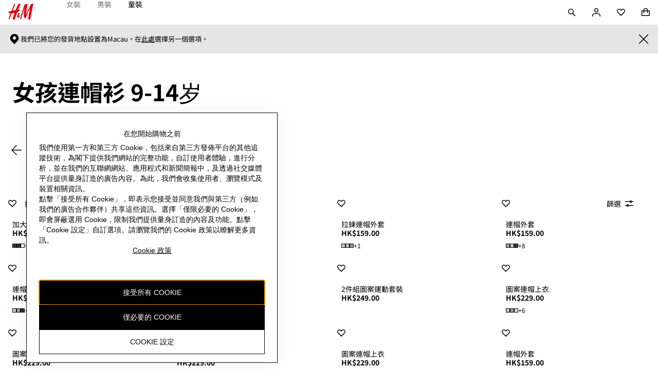

--- FILE ---
content_type: application/javascript
request_url: https://www2.hm.com/52I49O3qfDNGWEebDORP/YJzON6Q9XEEEJXVOEJ/GSkCcA/cUFPd/0siUg0C
body_size: 168310
content:
(function(){if(typeof Array.prototype.entries!=='function'){Object.defineProperty(Array.prototype,'entries',{value:function(){var index=0;const array=this;return {next:function(){if(index<array.length){return {value:[index,array[index++]],done:false};}else{return {done:true};}},[Symbol.iterator]:function(){return this;}};},writable:true,configurable:true});}}());(function(){OU();MBK();bSK();var W6=function(){UC=[];};var gN=function(){Vz=["\x6c\x65\x6e\x67\x74\x68","\x41\x72\x72\x61\x79","\x63\x6f\x6e\x73\x74\x72\x75\x63\x74\x6f\x72","\x6e\x75\x6d\x62\x65\x72"];};var YP=function(){nB=["\'WU","U0\"61\n[P","8 ","5\v4\rRV0]\rS#","\vFD","A\\D\t[\x4099","H\tS","DA\rMX>","\vD\vS(9O","F%%=&\x07XP\nQZ.^p#YXB\bM","EL]\"5\r\n_&MP","H\x00Z9/2=\b\nI","\b$e\"7D1Nnt^gX^-t#Q<\"{4`\r>3U\nlBwc\f~Y]>x\x076%8e-~dM3/waSZg.q:L+>K+X%W!\v\b4p.wo\\.nm,mTt\n)6%8/^GH\b4\flmzAx`.E=5o%=E!}4l\r>\'G/vAZdAx\t,x-tl3>%8<\"}4e%\v\b4u(zy|g,h/O=z6%871hBW\"y><o\f\x07tnZvX^-8\fX\f\x0017^BT;Mt\fe~~pg,x-wR6%87-sW\"\n.4w\f]CZg,DB)< Q< ^-kT;$w\fxiQxeq#\tQ< fDsT<,w\f)U[zAxan:Cx37O8}4n\rhDx\flnckT\'N-uz4%:$\"}\\\v\b4}vEG,]wP7n:t848\"}\'C\vt4u/}^_`g,D]L)<%\t.< fD|\n0w\fi]\bwxK,h&B\x3f5\tU\x3fE\"}$e\"2-X\fgUTJgYx-wX*2\f\"}T/K\b1X\fgZ-TJgX^-u={o%6\"}~&K\b4lx3llsj,fwU5%87&n9W\"\n.4wI]\bSZg,G&O)< Q< j#UT=X\fgkDJg*Lw +<9\te d&\fCAws_\"Kw.%0Ie>\x3fqmwxK,h&O\x3f9Q<e!j\td;Z)I\x40.`UW\fByX/\x07!7q-rQZN3(g_`g,E:W)< 5%87o\rC\"t4qwV.a\fH=^)w\x3f%;\"ve ]9X\f{U-qUL7Ow\f<$%*$\"~\x40\\\'\x40)oNn\rqsR4~.&J3Se-nSh7%\fJnQxa8>O=T648\"}&}\"/s\nlBwcr\ta&F>&w%(<!oT(t4ut\\u`g,B\"}\n 5%87k!!>0[\fglTJg\'N-u\r\'\n%:$\"}Vn\b0w\ftn[cs^(X\n %:$\"}r\v\b4p.wo\\.nm,mTt\n$5%87sW\"\b.4[\fgETJg*h(X\n+\r\x07\v\"ve h)\x07X\fw\\a\fH\tn8%/F \">4r )[Gwxb&n[\n+!+*$\"}v\b4o\f\x07tn[t^X^-s\x3f7\")\"le\"1^\flk%SZg,})[\n+52:$\"}~6\v\b4q/{ZkIF^)[\n+\r\x07T}/E->4w\f3eGwxb\vn[\n+!+*$\"}v\b4o\f\x07tn[t^X^-s\x3f7\")\"le\"1^\flk%d^g*h![\n+\r\x07\f4V$e\">;`}\x07tnZk__N ^\n WR8\"}4H7_\x07X\fgEJg*Lw\'7\v<9\te j;2\fCAwsU[w.%Ie9\v\b4uvtWH,h&z)#\"}jK\b4lx3llXr,kX\n+/)\"{G\"883luzAxe7o\x3f\t6%87\rsW\"\v\b4w\x07#llL,fwy3(\x00\"ve*d8L\\)C-XmH,h]\\\x3f&70\x00>+%^2rd(\x40f3l\x00gxd\'N-u\n*o%;%{4:|-r{/]dQxe9m+\b8&<L\vX2N\r>\x3fg\"^n\bwxK,h>x37Q<\'eG\b4\flmQxea\'\t.< jGT=t\nBv\b\x40NK,h>x37Q<$_bd8LBf3l\x00gxg[A\vw, 0.;S]:G\"|(/E/vVdAx\t,x-t\"8%3Ie:}-w\x07#lja\ffw/ \x07)T}1!>0o\f,Jn\bwp,j5wP0\x00>\r}4j\\L\f\x00mwsm\'N-u\b\'#8<:C\"t4.kV,olG= .< h1cT=t\f\x07tn[A_[\x405w&!9\v}4e%q,,w\f/ZW{gxg/~l, 2/1\r}7v\rd\'\'p/{[a\f&\n\f\'60;fW!\b6Ew\fliN^k#h-w#N`.< ocT00w\f{Qxea ^\n \v}4n5k\nw\t/kzpsl<E:cX0I/%l\fT.4w\f{U\bwN[\n+\x07N\"\b$e\"|A[\fgE-e`g,E\bB>$%8%9{&}\"#ex3lg[\\7:e-R0M\"}4e%LT\x07#llXr,j5w&#8<}4~7Z7\x3fF/)N\x00gxd\'N-u>&Q%:$\"~jS]C>mw|K,h&W3.<$iFv_(\x40X3hncIm\'N-u\x3f&o%:$\"}ey>4[\fgUbd,h)[\n+3,}4n iw\x07#llZR,j5w Qm48\"}&}\"883lv\r_`g,E!i< >+fFv\f\b=xlnwXm\fw 5%877s K>\x3fb&^ny|g,h6l\n%6%87\ri\x07W\"y>,[\fgAE\bh,h-w;*#\"}mK\b4lx3ll\\P,kX\n+\v25\"{G\"<83luzAxd:[w.%5Ie>\x3fbtn[]uF^)[\n+1)N\"ve g0[\fgESZg/DZ>&h)!ve dN\x3f\x00f3eAwIL\fn*O\ryX3>,;SeL.4w\x07#ll\\P,j5w&(\"#8<:C\"t4.kV,olG= .< hL\x07t4u>hBwsi\"l5Z, 1.T}6}\";L\x07#ll\\SW\'N-u!,%;({4e>AgUcUS\tmTt\n(%R}4n,q:\x07#ll\\P,j5w&/,.< nh[t4u.EdQxe4C!o\t#8<}4Lg\'\x3fLAZ+rd,h%o`s.<!k\x07W\"t4u>eAwcU7~YX8\f\vo%*$\"}#K>\x3f_\x07tnZss[_o\b8&<L\vX2N\r>;^*}rd,h*\x00, 7\x3f*T}6}\"8N\x07#llpl,k\v}\n 5%8e-nd*C)\x00mwp,j5wP0\x00>\r}4j\vg%\f\x00mwq,z5w&/7$\"}j/K\b1g\x07#ll\x07uG,\\)w\n\x00\fQ<\"ve d9&\f\x07tnZIj\'N-q8y\r->>DP\te&gD^,k^mzAxn>^\x3f%3\r\x07V!oC\"t4qwV.a\fH=^)w8%\t/{4e>/b)\fg_-[Z\t,x-t\"8%VIe:0w\f*E|:AxK,h&X.&^\x40S_/t\x07#ll*puh9x-w\n\no\r}4n m\rw\x07#llLqH,h6ET6\x00>T}&}\"e\nlBwsH\"Lw&/7=!7!X%W\"n\b0w\fJn\bwV,j5w#0\x073o\"Sn\b0w\f*BBwse>[w, =8}4n m\tt\x07#llpkm\'N-u\r2o%7<}4nWk\vuyln\f}^K,h&\\28%/6o}\"\'s83i~{gxg.~T[\n;k.H\b^FB\r>Cw_&[6 %82\f;v\v\b4uufyZg,~9[\n+65\"\f;p6p>4wtwxl}=w\n&\x00<}4n&l11c3ljwxd4Lw%l>3","B$)L[*","WP8S>7LH*","","wD\tf\b$-PJ[BNCJ~v\x07p\fzJ\fDS8b^\v","&,2","XWR\fx,)H",";\b\rSV\x07","F,#Hw",",\v\vY","BA\rQXhTh5n)&a\r+x\'mT4q(/kybWo>^\x40\v{\\","Y\b","Z9*\n\rJH","ig*l3p\b4\v","FXTL","O=M\x07Z","S5!NZ;_WA","c*AsC!!","\x40","6LA","*_#2BD*","[[,\x3f","<c\\\x07LS\x3fXA8DXVL\b","&![","S->+4\x07UoG,\fE9!\x40n,U\\U",",\x001\f_","_J<FVHL8S$\x3f","C/(D\\\'","^9(\n:\v","Q\\R9L\x00S1.*1XV%Q\r<X!-CJ","\t","mG~D","PL\v","}1Q\\t","]E\nR7_*,Y",",Y[\x3f\fe\t1","ZJ-]PR%\x40\bR9%","K\r","4TR%W4H[:F","_\x07A","c*WR_8)rZ!AKGY\tR","9\n*R","!}",";.\r\tN\f",",RO","W","\x00YA_\vY#\rCL#C]ON+D==\b,","U4956\t","J\bU*75\tOB\tIP.aB,PUy=[[58","R\\\x40G\tf.$=\r",",$\b67EA","QL","A\\^d9%=","E,.\x003\v","L[581\v","\tFw)\x3f5\r\fR6K\rJ\rZ!!_","\vUP","=\r1\f_","\nOE]0N.!][&YW","Z-D.*","=Y","Q(0eJ.DMD\bHb5&+","\r\n-NI*P\tZ$ ","\tv5zD\x00$30b#T\x00\bAy|j\nbw\tB","`N;^","F%%","+P%HG\x07!_\\&YW=EQ5%","V","$*OE[W##H","\tM\r\x07","&^\"\'FX.\x40\\+E\rE4","ZI\nR","L_=wIoo\x00_;#","`u~","C/7N]&T\\","8e;a)4z",">4HJ,^j_]S/\"","E\\H","J\v","Q(0yF\"SCIL#P:8,","ZIOD1\x00+X","NO","Sh\nP","8&>=\n","\x00SB\nL0[,-An+RKCZ","\x00%","F\"CU","E86","","A9),\v\v","\fF\'p nD+CA*UMOG",":;79\b*\t","SGH)X=)\r=\x00","(.5","^Q","JTMU","\x00","+.3\r\r/7%AL<X#!N[&YW","M\x402$x\r\r]H",")25","[\v:A#_\x40\x3fSKRm\tE\x3f9\b(","P",")2-rLjQz;1r\t\x00","FK","KD 7","Z\rQ9","[E","YKW\n","WP7S,\'BA","[\"1^J+YNH","\fJ\x07","\rY\x07lWB","E]B(\'YZ=S","N\x409%","\b\x00TK[","T$(H","*i!%^[WMOh\x00S.\x3f","Y72D\\&TPJ]U4*\x3f","Y6DB&BPP\b","D,4","EMGL","\'AF*XMqM^","8 ","d\'~","1YA","[\x00S>0zN$SuIB","Z\x00_\x3f.","U,*NJ#W[J\b","HVj\rU&-CH","\'P-A0dd_|.i1%X\x40JeS^V\"7>w4O1.","0P>\'_J*XzG_\rE","T\fWS\x3f1]","\\^[\rU(\n;1NF_\v!_ !^[.[I","\vEr","kr.y\tS.\b6\nUJ","]","\bO","c\x3fy","W0\'","QW","R","\vp$<HK"];};var KA=function(ml,Gl){return ml+Gl;};var nz=function(FA){if(P8["document"]["cookie"]){try{var hz=""["concat"](FA,"=");var LB=P8["document"]["cookie"]["split"]('; ');for(var qj=0;qj<LB["length"];qj++){var Ll=LB[qj];if(Ll["indexOf"](hz)===0){var hj=Ll["substring"](hz["length"],Ll["length"]);if(hj["indexOf"]('~')!==-1||P8["decodeURIComponent"](hj)["indexOf"]('~')!==-1){return hj;}}}}catch(dj){return false;}}return false;};var JB=function(bP){var WH=['text','search','url','email','tel','number'];bP=bP["toLowerCase"]();if(WH["indexOf"](bP)!==-1)return 0;else if(bP==='password')return 1;else return 2;};var mQ=function(){return MN.apply(this,[nJ,arguments]);};var n6=function zA(mB,w7){var G7=zA;for(mB;mB!=R8;mB){switch(mB){case AT:{ZQ[PH()[TP(ZN)](Aj,FN)]=function(sC,nf){if(Zl(nf,Cj))sC=ZQ(sC);jN.push(EH);if(Zl(nf,Uz)){var cz;return jN.pop(),cz=sC,cz;}if(Zl(nf,KN)&&tS(typeof sC,OX()[WA(tB)](gP,Wl))&&sC&&sC[hg()[Vs(E4)](Fl,ZA)]){var SB;return jN.pop(),SB=sC,SB;}var Ul=P8[rf()[Cl(QX)].apply(null,[EC,df,GC,J7])][wB(typeof l4()[rg(fz)],KA([],[][[]]))?l4()[rg(fz)](cX,Wg,RS,fj,NA,w6):l4()[rg(G4)].call(null,sB,XP,Lj,Fl,GH,gX)](null);ZQ[PH()[TP(E4)](Pd,K7)](Ul);P8[tS(typeof rf()[Cl(Fd)],KA('',[][[]]))?rf()[Cl(Uz)].apply(null,[DA(DA(fz)),dS,R6,E4]):rf()[Cl(QX)].call(null,jf,df,GC,jl)][wB(typeof hg()[Vs(Cj)],KA('',[][[]]))?hg()[Vs(UA)](GH,Pz):hg()[Vs(Fd)].call(null,AC,Eg)](Ul,mz()[Xd(fz)](UA,KN,IA,J7),zA(h8,[tS(typeof OX()[WA(qC)],KA('',[][[]]))?OX()[WA(J7)].call(null,FN,MS):OX()[WA(KN)].apply(null,[L7,KN]),DA(DA({})),PH()[TP(nj)].apply(null,[Qd,sX]),sC]));if(Zl(nf,d4[Cj])&&cC(typeof sC,PH()[TP(nN)](wX,L4)))for(var qH in sC)ZQ[wB(typeof PH()[TP(GA)],KA('',[][[]]))?PH()[TP(Dz)].call(null,jS,E6):PH()[TP(Cj)](L6,Y7)](Ul,qH,function(Md){return sC[Md];}.bind(null,qH));var tQ;return jN.pop(),tQ=Ul,tQ;};mB+=t9;}break;case Ir:{for(var mN=Cj;BB(mN,w7[rf()[Cl(fz)].apply(null,[OB,Kf,Bj,sQ])]);mN++){var lC=w7[mN];if(wB(lC,null)&&wB(lC,undefined)){for(var BQ in lC){if(P8[rf()[Cl(QX)](k6,gz,GC,Bg)][O7()[RB(G4)](Zj,nl,S4)][HN()[gg(Cj)].call(null,GP,tB,GA,rN,t7)].call(lC,BQ)){JS[BQ]=lC[BQ];}}}}mB=rJ;}break;case LD:{var lA=w7[LD];mB+=R8;var M7=fz;for(var bf=fz;BB(bf,lA.length);++bf){var mH=jX(lA,bf);if(BB(mH,I9)||kB(mH,R1))M7=KA(M7,Cj);}return M7;}break;case IY:{Yg(rY,[]);MN(P3,[vX()]);nC=Yg(j3,[]);v4=Yg(J,[]);Kl(WU,[vX()]);mB-=DJ;BS=MN(Hs,[]);WP=MN(I2,[]);MN(lD,[vX()]);}break;case zR:{var ff=w7[LD];jN.push(XH);this[tS(typeof HN()[gg(G4)],KA(hg()[Vs(G4)].call(null,qC,z4),[][[]]))?HN()[gg(tB)].call(null,Dz,n7,RH,SA,d7):HN()[gg(jS)].call(null,Bl,UQ,UA,CP,ZN)]=ff;mB-=AZ;jN.pop();}break;case Hm:{var V4=w7[LD];var T4=fz;mB+=xD;for(var Zf=fz;BB(Zf,V4.length);++Zf){var QN=jX(V4,Zf);if(BB(QN,I9)||kB(QN,R1))T4=KA(T4,Cj);}return T4;}break;case UT:{bN.PO=nB[k4];MN.call(this,Sm,[eS1_xor_4_memo_array_init()]);return '';}break;case JO:{mB=Gs;NS=function(){return Yg.apply(this,[LD,arguments]);};BN=function(){return Yg.apply(this,[qZ,arguments]);};bN=function(XB,Bf){return Yg.apply(this,[gm,arguments]);};Oz=function(){return Yg.apply(this,[LU,arguments]);};MN(QR,[]);}break;case FT:{var SQ=w7;var vB=SQ[fz];jN.push(TH);mB+=mr;for(var wC=Cj;BB(wC,SQ[wB(typeof rf()[Cl(w6)],KA([],[][[]]))?rf()[Cl(fz)].apply(null,[nj,v9,Bj,ZN]):rf()[Cl(Uz)].call(null,nj,dl,fp,DA(DA(Cj)))]);wC+=G4){vB[SQ[wC]]=SQ[KA(wC,Cj)];}jN.pop();}break;case IO:{var tG=w7[LD];var Gn=fz;for(var Tq=fz;BB(Tq,tG.length);++Tq){var Gp=jX(tG,Tq);if(BB(Gp,I9)||kB(Gp,R1))Gn=KA(Gn,Cj);}return Gn;}break;case N:{(function(){return zA.apply(this,[hs,arguments]);}());jN.pop();mB+=kD;}break;case X1:{mB-=PT;fE[wB(typeof O7()[RB(nj)],'undefined')?O7()[RB(G4)](Zj,A5,DA({})):O7()[RB(Jb)](rL,VE,Fl)]=new (P8[rf()[Cl(Aw)](DA({}),Sb,lc,Wg)])();fE[O7()[RB(G4)](Zj,A5,zV)][tS(typeof HN()[gg(KN)],'undefined')?HN()[gg(tB)](CV,sQ,Vp,g0,wp):HN()[gg(w6)].call(null,nj,mx,KN,hL,f5)]=O7()[RB(qC)](Fx,WE,DA(DA(fz)));}break;case d8:{jN.pop();mB+=cZ;}break;case q2:{var R5=w7[LD];jN.push(Z0);var Kh=zA(h8,[hg()[Vs(Mk)].apply(null,[Kn,bt]),R5[fz]]);mB=R8;p5(Cj,R5)&&(Kh[mz()[Xd(QX)].call(null,Uz,kt,hw,xG)]=R5[Cj]),p5(G4,R5)&&(Kh[PH()[TP(Cw)].call(null,YW,bj)]=R5[G4],Kh[l4()[rg(J7)].call(null,Uk,xc,mx,DA(DA(Cj)),Lx,Uz)]=R5[jS]),this[OX()[WA(Hp)].call(null,g7,tB)][wB(typeof PH()[TP(d7)],KA([],[][[]]))?PH()[TP(tB)].apply(null,[pL,SG]):PH()[TP(Cj)].apply(null,[hh,KG])](Kh);jN.pop();}break;case H9:{var tq={};jN.push(JL);ZQ[QW()[Dt(fz)](Cj,rq,fz,Zk)]=Pb;mB-=sU;ZQ[wB(typeof PH()[TP(GA)],KA('',[][[]]))?PH()[TP(Aw)].call(null,Bj,bt):PH()[TP(Cj)].apply(null,[gp,bh])]=tq;}break;case dD:{var ZQ=function(pp){jN.push(sb);if(tq[pp]){var kQ;return kQ=tq[pp][PH()[TP(qC)].call(null,Fl,Rg)],jN.pop(),kQ;}var Cc=tq[pp]=zA(h8,[hg()[Vs(w6)].call(null,nh,GG),pp,OX()[WA(jS)].apply(null,[Cn,Bl]),DA(DA(LD)),PH()[TP(qC)].call(null,Fl,Rg),{}]);Pb[pp].call(Cc[PH()[TP(qC)](Fl,Rg)],Cc,Cc[PH()[TP(qC)](Fl,Rg)],ZQ);Cc[OX()[WA(jS)](Cn,Bl)]=DA(DA(M2));var W5;return W5=Cc[PH()[TP(qC)](Fl,Rg)],jN.pop(),W5;};mB+=TY;}break;case F3:{d4=Kl(IO,[['jDxN2DDDDDD','6','j','H','1','lNzx9','j616ll9','lNN9N2DDDDDD','j6xjxlz6xN2DDDDDD','1911lDz2DDDDDD','1x16H19','6Dj1','9lDD','jDxl','1Hx6','Hl91j','96zl1','HN','D','HDDDDDDD','9','l','6j','99','HD','6N','6D','HH6','H69','H6','HDDD','j6xjxlz6xl','9DDD','HDDH','jxxx','6xxx','HDDDD','HD6j','xx','Hl','61D','6DDD','Hx','N','6H','6DHl','xxxxxx','1z','H2z9','62HH','z','H2lz','HH','1j6','HHH','H21H','6DD'],DA(Cj)]);mB=f8;Pm=function yNDUhYVnPU(){Ev();function RZ(QE,sW){var ZZ={QE:QE,hq:sW,F:0,v5:0,fE:dF};while(!ZZ.fE());return ZZ["hq"]>>>0;}tB();H9();var j8;function Ev(){xp=[]['\x65\x6e\x74\x72\x69\x65\x73']();Op=1;c2()[jE(Op)]=yNDUhYVnPU;if(typeof window!=='undefined'){qq=window;}else if(typeof global!==[]+[][[]]){qq=global;}else{qq=this;}}function Jr(){return ["","8!2\b\'XI","22\x07W","C","","\'*\x076.2P","Enr\'wS0bs[\x3fWkUvAUxE:{\x40NP2##uGe2","/D2"];}function Av(m9,vE){var RO=Av;switch(m9){case d9:{var Jq=vE[vB];Jq[Jq[gE](P2)]=function(){this[PR].push(this[K]());};Av(Q8,[Jq]);}break;case Q8:{var Nv=vE[vB];Nv[Nv[gE](lR)]=function(){this[PR].push(Mg(SW(Op),this[s8]()));};}break;case vR:{var w9=vE[vB];if(D(this[PR].length,Tr))this[PR]=Object.assign(this[PR],w9);}break;case j9:{var rO=vE[vB];var UE=vE[PF];return this[PR][EW(this[PR].length,Op)][rO]=UE;}break;case hB:{var ZW=vE[vB];ZW[ZW[gE](l5)]=function(){this[PR].push(F5(this[s8](),this[s8]()));};Av(cZ,[ZW]);}break;case W2:{N5=function(Mv){this[PR]=[Mv[Gg].f];};IB=function(rO,UE){return Av.apply(this,[j9,arguments]);};QR=function(bR,qE){return Av.apply(this,[k8,arguments]);};nE=function(){this[PR][this[PR].length]={};};g9=function(){this[PR].pop();};RF=function(){return [...this[PR]];};WE=function(w9){return Av.apply(this,[vR,arguments]);};dv=function(){this[PR]=[];};j8=function(){return z.apply(this,[j9,arguments]);};AW=function(P5,Y5,Uv,rr){return z.apply(this,[cq,arguments]);};MR=function(){return z.apply(this,[qp,arguments]);};G5=function(){return z.apply(this,[Tj,arguments]);};AB=function(){return Pg.apply(this,[Kr,arguments]);};TZ=function(t5,QW,z9){return Av.apply(this,[Gj,arguments]);};gq(lO,[]);v2();SO();gq.call(this,GZ,[wF()]);XF=Jr();gq.call(this,A,[wF()]);pZ();Pg.call(this,lO,[wF()]);Lj();Pg.call(this,D9,[wF()]);m2=Pg(jR,[['XHq','_G','GXG','XqGGZqqqqqq','XqGRZqqqqqq'],d5(d5(Tr))]);DB={v:m2[Tr],P:m2[Op],a:m2[rB]};;P=class P {constructor(){this[U2]=[];this[fg]=[];this[PR]=[];this[SR]=Tr;cE(J9,[this]);this[d8()[LO(Gv)].apply(null,[Lr,SW(T2)])]=TZ;}};return P;}break;case cZ:{var dE=vE[vB];dE[dE[gE](Ej)]=function(){this[PR].push(this[Dj](undefined));};Av(d9,[dE]);}break;case Gj:{var t5=vE[vB];var QW=vE[PF];var z9=vE[jr];this[fg]=this[KE](QW,z9);this[Gg]=this[Dj](t5);this[Lr]=new N5(this);this[V](DB.v,Tr);try{while(B2(this[U2][DB.v],this[fg].length)){var Z9=this[K]();this[Z9](this);}}catch(WR){}}break;case rp:{var sZ=vE[vB];sZ[sZ[gE](K8)]=function(){this[PR].push(this[U](this[Yg]()));};Av(hB,[sZ]);}break;case k8:{var bR=vE[vB];var qE=vE[PF];for(var S2 of [...this[PR]].reverse()){if(qR(bR,S2)){return qE[NE](S2,bR);}}throw d8()[LO(rB)](Tr,SW(C5));}break;}}var E,FF,k8,sO,cr,ZB,c,WB,j9,BB,Wq,d9,hB,sR,Q8,lO,jq,Np,tq,cq,xO,vR,vg,OB,RR,YB,t2,rp,cZ,xE,B9,Tj,R5,rv,W,pO,Gj,A,qp,p5,m,n8,OO,jR,AZ,kR;function SO(){wZ=["c\r-Z$(;DL0\r\\7\fSC\r)Om$;IH]qT9RM","1Ys8iby7>o^\n","&hhG!3&Tjye>~7B<C_HJQ:~hi<0{R","","T","J$\f]"];}function fW(){return x9(c2()[jE(Op)]+'',bO()+1);}function Cv(){return Av.apply(this,[hB,arguments]);}function v2(){Er=["\x61\x70\x70\x6c\x79","\x66\x72\x6f\x6d\x43\x68\x61\x72\x43\x6f\x64\x65","\x53\x74\x72\x69\x6e\x67","\x63\x68\x61\x72\x43\x6f\x64\x65\x41\x74"];}function Oj(){this["F"]++;this.fE=dr;}function c2(){var M9=new Object();c2=function(){return M9;};return M9;}function tr(){return U5.apply(this,[cr,arguments]);}var g9;function O9(){var Tq=new Object();O9=function(){return Tq;};return Tq;}function Pv(SE,ZE){return SE/ZE;}var Op,rB,Gv,Z5,OE,qO,Lr,d,Tr,XO,qF,qW,C5,zv,T8,x2,Xg,mF,Zj,c5,pp,Qv,CO,zF,Qg,r5,Vv,sp,pv,Ug,cR,V,k5,T,j5,Vr,Cp,nq,fR,Yg,PE,x,X5,f,U,MW,UW,G9,Xj,Ov,Wr,rZ,Kg,T2,PR,Gg,NE,gE,lR,s8,P2,K,Ej,Dj,l5,K8,V9,S5,tW,DF,gB,bp,cO,nW,YO,Dq,cv,Zq,fZ,VE,SR,U2,NR,NZ,TF,q,fg,LB,wp,PB,Wp,TE,vq,M8,vO,bv,b8,JE,cp,N9,pB,rR,Gq,Kj,pW,K5,D5,UR,vr,KE;function s9(f5,nF){return f5&nF;}function b2(){return U5.apply(this,[qp,arguments]);}var dv;function n9(){return cE.apply(this,[J9,arguments]);}function NB(){return Av.apply(this,[cZ,arguments]);}function wg(){return Pg.apply(this,[D9,arguments]);}function HW(FB,v){var Gp=HW;switch(FB){case W:{var JF=v[vB];JF[JF[gE](rB)]=function(){this[PR].push(d2(this[s8](),this[s8]()));};U5(R5,[JF]);}break;case xE:{var BR=v[vB];BR[BR[gE](qW)]=function(){this[PR].push(qR(this[s8](),this[s8]()));};HW(W,[BR]);}break;case lO:{var FE=v[vB];FE[FE[gE](d)]=function(){nE.call(this[Lr]);};HW(xE,[FE]);}break;case E:{var kr=v[vB];kr[kr[gE](NZ)]=function(){this[PR].push(this[s8]()&&this[s8]());};HW(lO,[kr]);}break;case AZ:{var PO=v[vB];PO[PO[gE](C5)]=function(){this[PR].push(Qp(this[s8](),this[s8]()));};HW(E,[PO]);}break;case J9:{var EO=v[vB];EO[EO[gE](TF)]=function(){this[PR].push(Y8(this[s8](),this[s8]()));};HW(AZ,[EO]);}break;case YB:{var Or=v[vB];Or[Or[gE](q)]=function(){var fv=this[K]();var X9=Or[zF]();if(this[s8](fv)){this[V](DB.v,X9);}};HW(J9,[Or]);}break;case sO:{var L2=v[vB];L2[L2[gE](r5)]=function(){this[PR]=[];dv.call(this[Lr]);this[V](DB.v,this[fg].length);};HW(YB,[L2]);}break;case pO:{var Xr=v[vB];Xr[Xr[gE](LB)]=function(){this[PR].push(D(this[s8](),this[s8]()));};HW(sO,[Xr]);}break;case BB:{var qB=v[vB];qB[qB[gE](wp)]=function(){this[Zq](this[PR].pop(),this[s8](),this[K]());};HW(pO,[qB]);}break;}}function Dp(Z2,xj){return Z2!==xj;}function Z(){if(this["v5"]<NF(this["QE"]))this.fE=dF;else this.fE=Zv;}function SW(mE){return -mE;}function Eg(){return x9(c2()[jE(Op)]+'',0,Bv());}var Aq;function Dr(){return HW.apply(this,[J9,arguments]);}function CB(){return Bv()+NF("\x65\x65\x62\x33\x39\x62\x39")+3;}function A9(np,Og){var AO=A9;switch(np){case lO:{var dj=Og[vB];dj[dj[gE](Xg)]=function(){var m8=this[K]();var Rj=this[PR].pop();var hj=this[PR].pop();var g5=this[PR].pop();var dp=this[U2][DB.v];this[V](DB.v,Rj);try{this[NR]();}catch(bj){this[PR].push(this[Dj](bj));this[V](DB.v,hj);this[NR]();}finally{this[V](DB.v,g5);this[NR]();this[V](DB.v,dp);}};HW(BB,[dj]);}break;case Wq:{var Kv=Og[vB];Kv[Kv[gE](s8)]=function(){this[PR].push(B2(this[s8](),this[s8]()));};A9(lO,[Kv]);}break;case J9:{var IW=Og[vB];IW[IW[gE](PB)]=function(){g9.call(this[Lr]);};A9(Wq,[IW]);}break;case cq:{var Qj=Og[vB];Qj[Qj[gE](Wp)]=function(){var b5=this[PR].pop();var YW=this[K]();if(Gr(typeof b5,c2()[jE(Op)](rZ,TE,rB))){throw c2()[jE(rB)](d5([]),SW(pp),Lr);}if(kg(YW,Op)){b5.f++;return;}this[PR].push(new Proxy(b5,{get(FW,WW,Hq){if(YW){return ++FW.f;}return FW.f++;}}));};A9(J9,[Qj]);}break;case WB:{var L=Og[vB];L[L[gE](vq)]=function(){this[V](DB.v,this[zF]());};A9(cq,[L]);}break;case n8:{var GE=Og[vB];GE[GE[gE](M8)]=function(){this[PR].push(this[Yg]());};A9(WB,[GE]);}break;case tq:{var gj=Og[vB];gj[gj[gE](vO)]=function(){this[PR].push(Dp(this[s8](),this[s8]()));};A9(n8,[gj]);}break;case d9:{var KW=Og[vB];KW[KW[gE](bv)]=function(){var fq=[];var l8=this[K]();while(l8--){switch(this[PR].pop()){case Tr:fq.push(this[s8]());break;case Op:var WF=this[s8]();for(var K9 of WF){fq.push(K9);}break;}}this[PR].push(this[b8](fq));};A9(tq,[KW]);}break;case xO:{var b=Og[vB];b[b[gE](Dj)]=function(){this[PR].push(Mg(this[s8](),this[s8]()));};A9(d9,[b]);}break;case PF:{var bW=Og[vB];bW[bW[gE](JE)]=function(){this[PR].push(this[Dq]());};A9(xO,[bW]);}break;}}function Bg(){this["hq"]=(this["hq"]&0xffff)*0xc2b2ae35+(((this["hq"]>>>16)*0xc2b2ae35&0xffff)<<16)&0xffffffff;this.fE=U8;}function CR(){return A9.apply(this,[PF,arguments]);}function Cq(){return gq.apply(this,[A,arguments]);}function Zp(nB,Ig){return nB^Ig;}function lq(){return U5.apply(this,[rv,arguments]);}function Yp(){return U5.apply(this,[A,arguments]);}function d2(mq,kE){return mq>=kE;}var wZ;function mB(){return U5.apply(this,[rp,arguments]);}function fB(G,I8){return G<=I8;}function H9(){t2=D9+dB*MZ,n8=vB+jr*MZ,Tj=J9+GZ*MZ,j9=p2+jr*MZ,ZB=p2+D9*MZ,tq=Kr+GZ*MZ,lO=PF+GZ*MZ,rp=jr+dB*MZ,A=p2+MZ,Gj=PF+dB*MZ,hB=p2+GZ*MZ,B9=jr+GZ*MZ,sO=jr+jr*MZ,cZ=Kr+D9*MZ,OO=W2+D9*MZ+GZ*MZ*MZ+GZ*MZ*MZ*MZ+W2*MZ*MZ*MZ*MZ,YB=vB+W2*MZ,W=dB+jr*MZ,Q8=GZ+MZ,k8=GZ+GZ*MZ,sR=dB+jr*MZ+vB*MZ*MZ+MZ*MZ*MZ,FF=vB+jr*MZ+D9*MZ*MZ+W2*MZ*MZ*MZ+GZ*MZ*MZ*MZ*MZ,RR=W2+MZ,rv=GZ+dB*MZ,OB=J9+MZ,vR=D9+MZ,WB=jr+D9*MZ,AZ=jr+MZ,xE=Kr+MZ,Np=PF+D9*MZ,vg=GZ+D9*MZ,qp=J9+jr*MZ,jq=J9+D9*MZ,p5=W2+Kr*MZ+jr*MZ*MZ+GZ*MZ*MZ*MZ+GZ*MZ*MZ*MZ*MZ,E=J9+dB*MZ,cr=D9+GZ*MZ,Wq=W2+jr*MZ,xO=vB+GZ*MZ,d9=W2+GZ*MZ,kR=p2+dB*MZ,R5=jr+W2*MZ,m=GZ+D9*MZ+GZ*MZ*MZ+GZ*MZ*MZ*MZ+W2*MZ*MZ*MZ*MZ,c=dB+MZ,BB=Kr+jr*MZ,pO=dB+dB*MZ,cq=PF+jr*MZ,jR=dB+GZ*MZ;}function bq(){this["hq"]^=this["hq"]>>>13;this.fE=Bg;}function O2(){return gq.apply(this,[D9,arguments]);}var N5;function dZ(){var SZ;SZ=gv()-Lv();return dZ=function(){return SZ;},SZ;}function z(B5,jB){var Aj=z;switch(B5){case d9:{var Fr=jB[vB];var A8=mR([],[]);var G2=EW(Fr.length,Op);while(d2(G2,Tr)){A8+=Fr[G2];G2--;}return A8;}break;case PF:{var j=jB[vB];zR.v9=z(d9,[j]);while(B2(zR.v9.length,V))zR.v9+=zR.v9;}break;case j9:{j8=function(tO){return z.apply(this,[PF,arguments]);};gZ.call(null,k8,[Op,SW(Vv)]);}break;case cq:{var b9=jB[vB];var Uj=jB[PF];var H5=jB[jr];var fj=jB[D9];var Q2=XF[OE];var L9=mR([],[]);var KF=XF[H5];var lg=EW(KF.length,Op);if(d2(lg,Tr)){do{var Zg=Qp(mR(mR(lg,fj),dZ()),Q2.length);var hR=ZF(KF,lg);var Ep=ZF(Q2,Zg);L9+=gZ(A,[s9(Sj(s9(hR,Ep)),F5(hR,Ep))]);lg--;}while(d2(lg,Tr));}return gq(E,[L9]);}break;case Np:{var mO=jB[vB];var YF=mR([],[]);var xZ=EW(mO.length,Op);while(d2(xZ,Tr)){YF+=mO[xZ];xZ--;}return YF;}break;case jR:{var JW=jB[vB];AW.RB=z(Np,[JW]);while(B2(AW.RB.length,fR))AW.RB+=AW.RB;}break;case qp:{MR=function(Rq){return z.apply(this,[jR,arguments]);};AW(XO,Yg,Op,SW(PE));}break;case MZ:{var M2=jB[vB];var wR=mR([],[]);for(var Vg=EW(M2.length,Op);d2(Vg,Tr);Vg--){wR+=M2[Vg];}return wR;}break;case Wq:{var SB=jB[vB];D8.VZ=z(MZ,[SB]);while(B2(D8.VZ.length,U))D8.VZ+=D8.VZ;}break;case Tj:{G5=function(wW){return z.apply(this,[Wq,arguments]);};gZ(lO,[j5,Tr,SW(MW),Qv]);}break;}}function W5(){return HW.apply(this,[sO,arguments]);}function B2(c9,BZ){return c9<BZ;}function xv(v8){return wF()[v8];}function lB(){return HO.apply(this,[jq,arguments]);}function U8(){this["hq"]^=this["hq"]>>>16;this.fE=Ur;}function HO(CE,zg){var G8=HO;switch(CE){case PF:{var dR=zg[vB];dR[dR[gE](cp)]=function(){var P9=this[K]();var wO=this[s8]();var J=this[s8]();var L8=this[NE](J,wO);if(d5(P9)){var tR=this;var LW={get(EE){tR[Gg]=EE;return J;}};this[Gg]=new Proxy(this[Gg],LW);}this[PR].push(L8);};A9(PF,[dR]);}break;case ZB:{var Y=zg[vB];Y[Y[gE](N9)]=function(){this[PR].push(EW(this[s8](),this[s8]()));};HO(PF,[Y]);}break;case qp:{var z8=zg[vB];HO(ZB,[z8]);}break;case E:{var pj=zg[vB];var zq=zg[PF];pj[gE]=function(LR){return Qp(mR(LR,zq),pB);};HO(qp,[pj]);}break;case jr:{var Tg=zg[vB];Tg[NR]=function(){var I=this[K]();while(Gr(I,DB.a)){this[I](this);I=this[K]();}};}break;case BB:{var Bq=zg[vB];Bq[NE]=function(jj,H8){return {get f(){return jj[H8];},set f(z5){jj[H8]=z5;}};};HO(jr,[Bq]);}break;case Wq:{var O8=zg[vB];O8[Dj]=function(Xq){return {get f(){return Xq;},set f(S8){Xq=S8;}};};HO(BB,[O8]);}break;case t2:{var F8=zg[vB];F8[b8]=function(R2){return {get f(){return R2;},set f(Q){R2=Q;}};};HO(Wq,[F8]);}break;case YB:{var R=zg[vB];R[Yg]=function(){var Ij=F5(hr(this[K](),qW),this[K]());var JR=jF()[T5(rB)](rR,qF,Lr,SW(Vv));for(var UZ=Tr;B2(UZ,Ij);UZ++){JR+=String.fromCharCode(this[K]());}return JR;};HO(t2,[R]);}break;case jq:{var tv=zg[vB];tv[zF]=function(){var Hj=F5(F5(F5(hr(this[K](),Gq),hr(this[K](),Kj)),hr(this[K](),qW)),this[K]());return Hj;};HO(YB,[tv]);}break;}}function Iq(){return Av.apply(this,[d9,arguments]);}function GW(){return Eg()+fW()+typeof qq[c2()[jE(Op)].name];}function tB(){MZ=[+ ! +[]]+[+[]]-[],W2=+ ! +[]+! +[]+! +[]+! +[]+! +[]+! +[],p2=[+ ! +[]]+[+[]]-+ ! +[]-+ ! +[],PF=+ ! +[],GZ=+ ! +[]+! +[]+! +[]+! +[]+! +[],D9=+ ! +[]+! +[]+! +[],jr=! +[]+! +[],dB=! +[]+! +[]+! +[]+! +[],vB=+[],Kr=[+ ! +[]]+[+[]]-+ ! +[],J9=+ ! +[]+! +[]+! +[]+! +[]+! +[]+! +[]+! +[];}var QR;function bO(){return E9(c2()[jE(Op)]+'',";",Bv());}function V2(){return A9.apply(this,[d9,arguments]);}var MR;function gq(HB,MO){var xF=gq;switch(HB){case ZB:{var br=MO[vB];var NO=MO[PF];var s=MO[jr];var Jj=MO[D9];var VW=mR([],[]);var lE=Qp(mR(Jj,dZ()),f);var zB=XF[s];for(var vp=Tr;B2(vp,zB.length);vp++){var FR=ZF(zB,vp);var q2=ZF(AW.RB,lE++);VW+=gZ(A,[s9(Sj(s9(FR,q2)),F5(FR,q2))]);}return VW;}break;case E:{var N=MO[vB];AW=function(z2,sE,n2,x5){return gq.apply(this,[ZB,arguments]);};return MR(N);}break;case GZ:{var Ip=MO[vB];j8(Ip[Tr]);for(var Fp=Tr;B2(Fp,Ip.length);++Fp){d8()[Ip[Fp]]=function(){var zE=Ip[Fp];return function(HE,Bj){var s5=zR.apply(null,[HE,Bj]);d8()[zE]=function(){return s5;};return s5;};}();}}break;case k8:{var gr=MO[vB];var mv=MO[PF];var Hr=MO[jr];var jp=mR([],[]);var H2=Qp(mR(mv,dZ()),Ov);var XW=BO[Hr];var hO=Tr;if(B2(hO,XW.length)){do{var pF=ZF(XW,hO);var Hg=ZF(O2.wq,H2++);jp+=gZ(A,[s9(F5(Sj(pF),Sj(Hg)),F5(pF,Hg))]);hO++;}while(B2(hO,XW.length));}return jp;}break;case p2:{var xW=MO[vB];O2=function(wB,rq,mr){return gq.apply(this,[k8,arguments]);};return AB(xW);}break;case D9:{var IR=MO[vB];var HR=MO[PF];var E5=MO[jr];var R9=BO[Tr];var T9=mR([],[]);var YE=BO[E5];var Qq=EW(YE.length,Op);if(d2(Qq,Tr)){do{var H=Qp(mR(mR(Qq,HR),dZ()),R9.length);var gp=ZF(YE,Qq);var p9=ZF(R9,H);T9+=gZ(A,[s9(F5(Sj(gp),Sj(p9)),F5(gp,p9))]);Qq--;}while(d2(Qq,Tr));}return gq(p2,[T9]);}break;case lO:{Op=+ ! ![];rB=Op+Op;Gv=Op+rB;Z5=Gv+rB;OE=Op*Z5-rB+Gv;qO=Z5*Op+rB;Lr=Gv+Op;d=Z5*OE-Gv*qO+Lr;Tr=+[];XO=qO*Gv-OE*rB;qF=rB-qO+XO+OE;qW=qO+Z5-Lr*Op;C5=XO+qF+qW-Gv+Lr;zv=qO+Z5*Gv+rB+XO;T8=Lr*Gv*OE-Z5+zv;x2=T8-qF+zv*Lr;Xg=qW+T8+Gv-OE+Lr;mF=T8*Z5+qO+Gv-qW;Zj=Z5*Op*Lr+Gv-rB;c5=qO*Lr-qW-qF+T8;pp=Gv*qF-OE+rB;Qv=zv+Lr*qF+qW+Z5;CO=qO*qW*OE+Gv*rB;zF=qF*Z5+zv-Gv+Op;Qg=T8*qF-qW*zv*rB;r5=rB-Lr+qF+zv+qW;Vv=Op-qO+OE+qW*T8;sp=OE+qO+T8*qW-zv;pv=rB+qO-Z5+qF+Op;Ug=qF+Op-Z5+XO*qW;cR=T8*qW-OE+Z5*Op;V=OE*Z5-qF+zv;k5=qF*Op*XO+OE;T=T8*Gv+Lr+OE;j5=qW+Z5*qF-XO-Op;Vr=qW*qF+XO+Gv*rB;Cp=Gv+Z5*qW+T8*Lr;nq=Op+OE*XO*qO+Gv;fR=qF-Z5+XO*rB-Op;Yg=qW*XO+Gv*qO-Op;PE=rB*zv*Lr*Gv;x=qO*qW+qF-Op;X5=Lr*qF*rB+XO-OE;f=qF-Lr-rB+qO;U=qF+zv+Gv-XO+rB;MW=Z5-qF+XO+T8*qW;UW=qF+Gv*zv-XO*Lr;G9=rB+qW+zv+XO*OE;Xj=T8*qW-qO-qF;Ov=OE+XO+qW-Lr;Wr=Lr*Z5-rB-Op;rZ=qW+qF-Z5+zv;Kg=Z5*qO*rB-qF*Gv;T2=OE*T8+qF-Lr-XO;PR=Lr+Z5-Gv+qF*OE;Gg=zv+Gv*qW*XO-rB;NE=qW+zv*XO-T8-Gv;gE=zv-XO+T8*rB-Op;lR=T8-OE*Gv+qW*qF;s8=T8+Gv-Lr+qF+rB;P2=zv*OE-qF-qO+Z5;K=T8*rB+XO*Gv-Op;Ej=Op*OE*zv-qW-Gv;Dj=zv*Gv+qW*Lr+XO;l5=zv*OE-Lr-Gv+qW;K8=Op*qF*Lr*Z5;V9=Lr*zv*rB-Z5*qF;S5=zv*qO-Z5*Op-rB;tW=Gv+T8+zv*Lr-qF;DF=qO*Lr+qW-XO+Gv;gB=qW+Gv*qF*rB+Op;bp=Z5+OE+qO*zv-qF;cO=XO+OE*Lr+rB*T8;nW=zv*Op*qO+Z5;YO=Gv+OE*qW*qO-T8;Dq=Lr*zv+T8+rB*qW;cv=OE*Op-Gv+qF+qO;Zq=Lr*zv+qF*rB+qW;fZ=Op+rB-Gv+Z5*qO;VE=T8*Gv-XO*Z5*Op;SR=OE+qW*qF-Gv+T8;U2=T8+XO*rB-Z5;NR=zv*qW-Lr*qF+Gv;NZ=XO+Gv+qF+Op;TF=qF-OE-Gv+zv+Lr;q=OE-Lr+qO*Z5+qF;fg=rB*T8-Op-Z5;LB=OE*Gv-Z5+qF+zv;wp=qF*XO-Lr+qO;PB=qF*qW+rB-Op+zv;Wp=T8+qW+XO+Op+OE;TE=qF*qO+Op+qW;vq=rB*qF*OE+qO+Lr;M8=zv*Z5-qW*Gv-Lr;vO=Op+T8+qW*Z5-Gv;bv=T8+qW+qF*Gv+Op;b8=rB+Z5+XO+qW+Gv;JE=Lr+OE*Gv*qW+Op;cp=T8+qF*Z5+Gv+Lr;N9=T8+qO*XO+Z5-qF;pB=XO+qO+qF*qW*Gv;rR=Gv*OE*Lr-qW+qF;Gq=qF*rB+Lr;Kj=Op*qF+XO-Z5+rB;pW=Op*qF+rB*Z5-qW;K5=Gv*Lr+qF*OE-rB;D5=qO*Lr-Gv-Z5-rB;UR=XO+qO*qW-rB-OE;vr=qW*qF-Gv+Z5+qO;KE=XO*Lr-qW-qO+qF;}break;case jR:{var kZ=MO[vB];var jg=MO[PF];var kW=mR([],[]);var XR=Qp(mR(jg,dZ()),Wr);var KR=wZ[kZ];var UF=Tr;while(B2(UF,KR.length)){var DW=ZF(KR,UF);var Ir=ZF(zR.v9,XR++);kW+=gZ(A,[F5(s9(Sj(DW),Ir),s9(Sj(Ir),DW))]);UF++;}return kW;}break;case kR:{var Lq=MO[vB];zR=function(N8,wv){return gq.apply(this,[jR,arguments]);};return j8(Lq);}break;case A:{var IF=MO[vB];MR(IF[Tr]);for(var q9=Tr;B2(q9,IF.length);++q9){jF()[IF[q9]]=function(){var Ng=IF[q9];return function(Tp,OR,IO,zO){var jZ=AW(rZ,Kg,IO,zO);jF()[Ng]=function(){return jZ;};return jZ;};}();}}break;}}function d8(){var XZ={};d8=function(){return XZ;};return XZ;}function vW(){return cE.apply(this,[R5,arguments]);}var IB;function FZ(){return HW.apply(this,[E,arguments]);}function d5(A5){return !A5;}var Kr,GZ,vB,jr,dB,MZ,D9,PF,J9,W2,p2;function KB(){return U5.apply(this,[R5,arguments]);}function Lv(){return RZ(GW(),111262);}function Zv(){this["hq"]^=this["F"];this.fE=g8;}return Av.call(this,W2);function mR(kj,dO){return kj+dO;}function dF(){this["xr"]=OZ(this["QE"],this["v5"]);this.fE=Jp;}function sF(){return HO.apply(this,[Wq,arguments]);}var DB;function E2(){return cE.apply(this,[tq,arguments]);}function kg(A2,X2){return A2>X2;}function Y8(Vj,rj){return Vj>>>rj;}function Mg(JZ,nR){return JZ*nR;}function jF(){var N2=Object['\x63\x72\x65\x61\x74\x65'](Object['\x70\x72\x6f\x74\x6f\x74\x79\x70\x65']);jF=function(){return N2;};return N2;}function OW(){return cE.apply(this,[BB,arguments]);}function hr(V5,WZ){return V5<<WZ;}function I2(){return cE.apply(this,[xO,arguments]);}function pZ(){Aq=[">8BQ(\tE","","a}au]AW*Az=Z6\'b,gU5zkW, $\x40+iMn","18","\'GI\r*t\v\rE[E(\n H\vYK","","A","$\tLhFC"];}function DR(){return A9.apply(this,[n8,arguments]);}var AB;function dr(){this["v5"]++;this.fE=Z;}function jE(p8){return wF()[p8];}function Wg(){return cE.apply(this,[hB,arguments]);}function Lj(){BO=["gI.Mh$q^5b{|{yCd\x40c![/ySM","\v\fK%7",">=UFU","\x00YuAh$R\v^*&|eB",">V_-\tII7+DO\fG*\\Ll\x00\x40\"6PHG)K]*\fGU#>KJO"];}function kO(){return HW.apply(this,[pO,arguments]);}function Bv(){return E9(c2()[jE(Op)]+'',"0x"+"\x65\x65\x62\x33\x39\x62\x39");}function r9(){return A9.apply(this,[WB,arguments]);}function HF(){return HO.apply(this,[qp,arguments]);}function xg(){return HW.apply(this,[lO,arguments]);}function X8(){this["hq"]=this["hq"]<<13|this["hq"]>>>19;this.fE=Kp;}function kq(){return A9.apply(this,[xO,arguments]);}function g8(){this["hq"]^=this["hq"]>>>16;this.fE=Vq;}function r8(){return cE.apply(this,[MZ,arguments]);}function hF(Tv,Lg){return Tv==Lg;}function Jp(){if([10,13,32].includes(this["xr"]))this.fE=dr;else this.fE=W8;}function W8(){this["xr"]=(this["xr"]&0xffff)*0xcc9e2d51+(((this["xr"]>>>16)*0xcc9e2d51&0xffff)<<16)&0xffffffff;this.fE=Jg;}function Jg(){this["xr"]=this["xr"]<<15|this["xr"]>>>17;this.fE=Kq;}var RF;function qR(Sp,rg){return Sp in rg;}function Mj(){return U5.apply(this,[vg,arguments]);}function E9(a,b,c){return a.indexOf(b,c);}function DO(){return HO.apply(this,[YB,arguments]);}function jO(){return HO.apply(this,[ZB,arguments]);}function Gr(CZ,Pq){return CZ!=Pq;}function jW(OF,S9){return OF>>S9;}function C(){return HW.apply(this,[W,arguments]);}function NF(a){return a.length;}var AW;function F5(ZO,l2){return ZO|l2;}var BO;function LO(GR){return wF()[GR];}function Ur(){return this;}function x9(a,b,c){return a.substr(b,c);}function Sj(Sv){return ~Sv;}function bg(){return HW.apply(this,[AZ,arguments]);}function tE(){return U5.apply(this,[RR,arguments]);}var xp;function J2(){return A9.apply(this,[J9,arguments]);}function xR(){return A9.apply(this,[tq,arguments]);}function r2(){return U5.apply(this,[GZ,arguments]);}function VF(){this["hq"]^=this["xr"];this.fE=X8;}function OZ(a,b){return a.charCodeAt(b);}function Kp(){this["w"]=(this["hq"]&0xffff)*5+(((this["hq"]>>>16)*5&0xffff)<<16)&0xffffffff;this.fE=O5;}function Vq(){this["hq"]=(this["hq"]&0xffff)*0x85ebca6b+(((this["hq"]>>>16)*0x85ebca6b&0xffff)<<16)&0xffffffff;this.fE=bq;}var Er;function Qp(lr,IZ){return lr%IZ;}function gv(){return x9(c2()[jE(Op)]+'',CB(),bO()-CB());}var P;var qq;function Kq(){this["xr"]=(this["xr"]&0xffff)*0x1b873593+(((this["xr"]>>>16)*0x1b873593&0xffff)<<16)&0xffffffff;this.fE=VF;}function YZ(){return HO.apply(this,[jr,arguments]);}var WE;function sj(){return Pg.apply(this,[lO,arguments]);}function cE(vv,IE){var QZ=cE;switch(vv){case hB:{var R8=IE[vB];R8[Dq]=function(){var cj=jF()[T5(rB)](d5(d5([])),Ug,Lr,SW(Vv));for(let hv=Tr;B2(hv,qW);++hv){cj+=this[K]().toString(rB).padStart(qW,O9()[xv(Gv)](k5,Op,SW(Qg),d5(d5({}))));}var SF=parseInt(cj.slice(Op,pW),rB);var pE=cj.slice(pW);if(hF(SF,Tr)){if(hF(pE.indexOf(jF()[T5(Op)].call(null,d5(d5({})),TF,Gv,c5)),SW(Op))){return Tr;}else{SF-=m2[Gv];pE=mR(O9()[xv(Gv)].apply(null,[K5,Op,SW(Qg),D5]),pE);}}else{SF-=m2[Lr];pE=mR(jF()[T5(Op)].apply(null,[UR,vr,Gv,c5]),pE);}var zZ=Tr;var kB=Op;for(let tF of pE){zZ+=Mg(kB,parseInt(tF));kB/=rB;}return Mg(zZ,Math.pow(rB,SF));};HO(jq,[R8]);}break;case MZ:{var nv=IE[vB];nv[KE]=function(Q9,BE){var q8=atob(Q9);var h8=Tr;var LE=[];var MB=Tr;for(var EZ=Tr;B2(EZ,q8.length);EZ++){LE[MB]=q8.charCodeAt(EZ);h8=Zp(h8,LE[MB++]);}HO(E,[this,Qp(mR(h8,BE),pB)]);return LE;};cE(hB,[nv]);}break;case BB:{var h=IE[vB];h[K]=function(){return this[fg][this[U2][DB.v]++];};cE(MZ,[h]);}break;case R5:{var O=IE[vB];O[s8]=function(l){return this[cv](l?this[PR][EW(this[PR][c2()[jE(Tr)](Gq,SW(sp),Op)],Op)]:this[PR].pop());};cE(BB,[O]);}break;case tq:{var gR=IE[vB];gR[cv]=function(lZ){return hF(typeof lZ,c2()[jE(Op)](d5({}),TE,rB))?lZ.f:lZ;};cE(R5,[gR]);}break;case jR:{var ER=IE[vB];ER[U]=function(cg){return QR.call(this[Lr],cg,this);};cE(tq,[ER]);}break;case xO:{var sr=IE[vB];sr[Zq]=function(vj,wE,r){if(hF(typeof vj,c2()[jE(Op)](Kg,TE,rB))){r?this[PR].push(vj.f=wE):vj.f=wE;}else{IB.call(this[Lr],vj,wE);}};cE(jR,[sr]);}break;case J9:{var g2=IE[vB];g2[V]=function(AR,p){this[U2][AR]=p;};g2[rZ]=function(mZ){return this[U2][mZ];};cE(xO,[g2]);}break;}}function T5(cW){return wF()[cW];}function B8(){return HO.apply(this,[BB,arguments]);}function U5(BW,fO){var t9=U5;switch(BW){case p2:{var rE=fO[vB];rE[rE[gE](V9)]=function(){this[PR].push(this[zF]());};Av(rp,[rE]);}break;case rv:{var Hv=fO[vB];Hv[Hv[gE](S5)]=function(){this[PR].push(Zp(this[s8](),this[s8]()));};U5(p2,[Hv]);}break;case A:{var C8=fO[vB];C8[C8[gE](tW)]=function(){var kF=this[K]();var tg=this[K]();var Wv=this[K]();var xq=this[s8]();var UB=[];for(var q5=Tr;B2(q5,Wv);++q5){switch(this[PR].pop()){case Tr:UB.push(this[s8]());break;case Op:var Yv=this[s8]();for(var Wj of Yv.reverse()){UB.push(Wj);}break;default:throw new Error(O9()[xv(Z5)].call(null,DF,Lr,SW(nq),gB));}}var sq=xq.apply(this[Gg].f,UB.reverse());kF&&this[PR].push(this[Dj](sq));};U5(rv,[C8]);}break;case cr:{var Hp=fO[vB];Hp[Hp[gE](bp)]=function(){this[PR].push(hr(this[s8](),this[s8]()));};U5(A,[Hp]);}break;case qp:{var Yj=fO[vB];Yj[Yj[gE](cO)]=function(){this[PR].push(Pv(this[s8](),this[s8]()));};U5(cr,[Yj]);}break;case vg:{var JB=fO[vB];JB[JB[gE](nW)]=function(){this[PR].push(mR(this[s8](),this[s8]()));};U5(qp,[JB]);}break;case rp:{var w5=fO[vB];w5[w5[gE](YO)]=function(){var Uq=this[K]();var hE=w5[zF]();if(d5(this[s8](Uq))){this[V](DB.v,hE);}};U5(vg,[w5]);}break;case RR:{var sB=fO[vB];sB[sB[gE](Dq)]=function(){var qr=[];var Dg=this[PR].pop();var Mp=EW(this[PR].length,Op);for(var Y9=Tr;B2(Y9,Dg);++Y9){qr.push(this[cv](this[PR][Mp--]));}this[Zq](jF()[T5(Z5)](fZ,d5(d5(Op)),Z5,T8),qr);};U5(rp,[sB]);}break;case GZ:{var mW=fO[vB];mW[mW[gE](VE)]=function(){this[PR].push(jW(this[s8](),this[s8]()));};U5(RR,[mW]);}break;case R5:{var DZ=fO[vB];DZ[DZ[gE](Op)]=function(){var Sq=this[K]();var Ar=this[K]();var vZ=this[zF]();var MF=RF.call(this[Lr]);var V8=this[Gg];this[PR].push(function(...QO){var l9=DZ[Gg];Sq?DZ[Gg]=V8:DZ[Gg]=DZ[Dj](this);var Dv=EW(QO.length,Ar);DZ[SR]=mR(Dv,Op);while(B2(Dv++,Tr)){QO.push(undefined);}for(let ZR of QO.reverse()){DZ[PR].push(DZ[Dj](ZR));}WE.call(DZ[Lr],MF);var Pj=DZ[U2][DB.v];DZ[V](DB.v,vZ);DZ[PR].push(QO.length);DZ[NR]();var Vp=DZ[s8]();while(kg(--Dv,Tr)){DZ[PR].pop();}DZ[V](DB.v,Pj);DZ[Gg]=l9;return Vp;});};U5(GZ,[DZ]);}break;}}var TZ;function ZF(JO,pR){return JO[Er[Gv]](pR);}function D8(){return gZ.apply(this,[lO,arguments]);}function gZ(fp,Xp){var ME=gZ;switch(fp){case lO:{var k2=Xp[vB];var DE=Xp[PF];var qj=Xp[jr];var fF=Xp[D9];var h2=Aq[rB];var hg=mR([],[]);var Bp=Aq[DE];for(var Cj=EW(Bp.length,Op);d2(Cj,Tr);Cj--){var EB=Qp(mR(mR(Cj,qj),dZ()),h2.length);var gO=ZF(Bp,Cj);var xB=ZF(h2,EB);hg+=gZ(A,[s9(Sj(s9(gO,xB)),F5(gO,xB))]);}return Pg(c,[hg]);}break;case A:{var U9=Xp[vB];if(fB(U9,m)){return qq[Er[rB]][Er[Op]](U9);}else{U9-=OO;return qq[Er[rB]][Er[Op]][Er[Tr]](null,[mR(jW(U9,qF),p5),mR(Qp(U9,sR),FF)]);}}break;case k8:{var PZ=Xp[vB];var f8=Xp[PF];var NW=wZ[rB];var lj=mR([],[]);var Fv=wZ[PZ];var S=EW(Fv.length,Op);while(d2(S,Tr)){var Pr=Qp(mR(mR(S,f8),dZ()),NW.length);var mj=ZF(Fv,S);var P8=ZF(NW,Pr);lj+=gZ(A,[F5(s9(Sj(mj),P8),s9(Sj(P8),mj))]);S--;}return gq(kR,[lj]);}break;}}function mg(){return A9.apply(this,[lO,arguments]);}function C2(){return Av.apply(this,[Q8,arguments]);}function kv(Y2){this[PR]=Object.assign(this[PR],Y2);}var nE;function dW(){return Av.apply(this,[rp,arguments]);}function Eq(){return HO.apply(this,[E,arguments]);}function Pg(vF,Fg){var bB=Pg;switch(vF){case OB:{var lW=Fg[vB];var cF=mR([],[]);var Sr=EW(lW.length,Op);if(d2(Sr,Tr)){do{cF+=lW[Sr];Sr--;}while(d2(Sr,Tr));}return cF;}break;case cq:{var UO=Fg[vB];O2.wq=Pg(OB,[UO]);while(B2(O2.wq.length,UW))O2.wq+=O2.wq;}break;case Kr:{AB=function(AF){return Pg.apply(this,[cq,arguments]);};gq.apply(null,[D9,[G9,SW(Xj),Gv]]);}break;case GZ:{var pg=Fg[vB];var Fj=Fg[PF];var Nj=Fg[jr];var bE=Fg[D9];var zW=mR([],[]);var Zr=Qp(mR(Nj,dZ()),d);var wr=Aq[Fj];var f2=Tr;if(B2(f2,wr.length)){do{var XB=ZF(wr,f2);var lv=ZF(D8.VZ,Zr++);zW+=gZ(A,[s9(Sj(s9(XB,lv)),F5(XB,lv))]);f2++;}while(B2(f2,wr.length));}return zW;}break;case c:{var Rv=Fg[vB];D8=function(bZ,jv,FO,TR){return Pg.apply(this,[GZ,arguments]);};return G5(Rv);}break;case B9:{var M5=Fg[vB];var Yr=Fg[PF];var hZ=jF()[T5(rB)](Tr,d5([]),Lr,SW(Vv));for(var Cr=Tr;B2(Cr,M5[c2()[jE(Tr)](XO,SW(sp),Op)]);Cr=mR(Cr,Op)){var QB=M5[jF()[T5(Gv)](pv,Ug,rB,SW(cR))](Cr);var VB=Yr[QB];hZ+=VB;}return hZ;}break;case PF:{var GB={'\x47':jF()[T5(Tr)](C5,d5(Op),Tr,SW(x2)),'\x48':d8()[LO(Tr)].apply(null,[Gv,SW(Xg)]),'\x52':O9()[xv(Tr)].apply(null,[d5(d5(Tr)),OE,SW(mF),XO]),'\x58':jF()[T5(Op)](Zj,qW,Gv,c5),'\x5a':O9()[xv(Op)](d5(d5([])),OE,pp,Qv),'\x5f':O9()[xv(rB)](d5(d5([])),Z5,SW(CO),zF),'\x71':O9()[xv(Gv)](qO,Op,SW(Qg),r5)};return function(PW){return Pg(B9,[PW,GB]);};}break;case D9:{var Cg=Fg[vB];AB(Cg[Tr]);for(var bF=Tr;B2(bF,Cg.length);++bF){c2()[Cg[bF]]=function(){var Br=Cg[bF];return function(zj,g,k){var CF=O2.apply(null,[Z5,g,k]);c2()[Br]=function(){return CF;};return CF;};}();}}break;case jR:{var F2=Fg[vB];var Q5=Fg[PF];var Rg=[];var Oq=Pg(PF,[]);var m5=Q5?qq[jF()[T5(Lr)](d5(d5(Op)),j5,qO,Vr)]:qq[O9()[xv(Lr)].apply(null,[k5,qO,SW(T),zF])];for(var C9=Tr;B2(C9,F2[c2()[jE(Tr)](d5([]),SW(sp),Op)]);C9=mR(C9,Op)){Rg[d8()[LO(Op)].apply(null,[Z5,SW(Cp)])](m5(Oq(F2[C9])));}return Rg;}break;case lO:{var lF=Fg[vB];G5(lF[Tr]);for(var F9=Tr;B2(F9,lF.length);++F9){O9()[lF[F9]]=function(){var BF=lF[F9];return function(nj,rW,sv,Ag){var h9=D8(x,rW,sv,X5);O9()[BF]=function(){return h9;};return h9;};}();}}break;}}function L5(){return A9.apply(this,[cq,arguments]);}var XF;function tZ(){return HO.apply(this,[PF,arguments]);}var m2;function GF(){return A9.apply(this,[Wq,arguments]);}function O5(){this["hq"]=(this["w"]&0xffff)+0x6b64+(((this["w"]>>>16)+0xe654&0xffff)<<16);this.fE=Oj;}function zR(){return gZ.apply(this,[k8,arguments]);}function I9(){return HW.apply(this,[BB,arguments]);}var G5;function ng(){return HW.apply(this,[xE,arguments]);}function wF(){var dg=['TW','f9','t8','j2','sg','YR'];wF=function(){return dg;};return dg;}function EW(wj,s2){return wj-s2;}function HZ(){return cE.apply(this,[jR,arguments]);}function QF(){return U5.apply(this,[p2,arguments]);}function t(){return gq.apply(this,[GZ,arguments]);}function n5(){return HO.apply(this,[t2,arguments]);}function pq(){return HW.apply(this,[YB,arguments]);}0xeeb39b9,375318494;function D(TO,Fq){return TO===Fq;}}();FG={};bw=function(Pb){return zA.apply(this,[VK,arguments]);}([function(E5,zv){return zA.apply(this,[lZ,arguments]);},function(pw,Qv,QL){'use strict';return mk.apply(this,[WK,arguments]);}]);}break;case cZ:{P8[rf()[Cl(QX)].apply(null,[Cw,FB,GC,DA(DA(fz))])][wB(typeof hg()[Vs(UQ)],'undefined')?hg()[Vs(UA)].call(null,GH,fp):hg()[Vs(Fd)](Rh,Jt)](Ak,st,zA(h8,[PH()[TP(nj)].call(null,Qd,VG),tw,OX()[WA(KN)](dU,KN),DA(fz),tS(typeof OX()[WA(ZN)],KA('',[][[]]))?OX()[WA(J7)].call(null,n0,Tn):OX()[WA(QX)].apply(null,[Mv,Ec]),DA(fz),tS(typeof zb()[nW(tB)],KA([],[][[]]))?zb()[nW(Ec)](W0,k6,Lx,DA(DA([])),Mw):zb()[nW(Cj)](Uz,wk,G4,DA(DA(Cj)),n7),DA(d4[nj])]));var hp;return jN.pop(),hp=Ak[st],hp;}break;case O1:{var vb=w7[LD];var FE=fz;for(var Rq=fz;BB(Rq,vb.length);++Rq){var TV=jX(vb,Rq);if(BB(TV,I9)||kB(TV,R1))FE=KA(FE,Cj);}return FE;}break;case K8:{var Tw=w7[LD];mB-=fm;jN.push(m0);var Wn=zA(h8,[hg()[Vs(Mk)].apply(null,[Kn,Iv]),Tw[fz]]);p5(Cj,Tw)&&(Wn[wB(typeof mz()[Xd(UA)],'undefined')?mz()[Xd(QX)].apply(null,[Uz,kt,kk,Bl]):mz()[Xd(Uz)](jp,Dw,vv,Pp)]=Tw[Cj]),p5(G4,Tw)&&(Wn[PH()[TP(Cw)](YW,d6)]=Tw[d4[Cj]],Wn[l4()[rg(J7)](Ok,xc,Db,Dz,zV,Uz)]=Tw[jS]),this[OX()[WA(Hp)].apply(null,[H7,tB])][PH()[TP(tB)].call(null,pL,vh)](Wn);jN.pop();}break;case k3:{mB+=Lr;kq.Y2=pn[UA];MN.call(this,TZ,[eS1_xor_1_memo_array_init()]);return '';}break;case Br:{ZQ[zb()[nW(fz)](Cj,j0,ZN,Fx,Sp)]=function(ww,YG){return zA.apply(this,[J9,arguments]);};ZQ[PH()[TP(I0)].call(null,Wl,R0)]=hg()[Vs(G4)].call(null,qC,ZE);var Rx;return Rx=ZQ(ZQ[OX()[WA(w6)].apply(null,[cL,UQ])]=Cj),jN.pop(),Rx;}break;case Am:{xt=lv();W6();XG();YP();MN.call(this,Sm,[JE()]);Hv();mB=Bm;Yg.call(this,Am,[JE()]);}break;case RJ:{return jN.pop(),OV=zc[HG],OV;}break;case IZ:{mB=R8;var YE=w7[LD];jN.push(I5);var kp=YE[O7()[RB(Kn)].apply(null,[cE,I6,nN])]||{};kp[l4()[rg(jS)](hf,L6,Bl,GP,sp,KN)]=O7()[RB(Fl)](tk,s6,DA(DA(Cj))),delete kp[tS(typeof HN()[gg(3)],KA([],[][[]]))?HN()[gg(5)].apply(null,[26,6,299,751,577]):HN()[gg(11)](94,85,3,1007,206)],YE[O7()[RB(Kn)].apply(null,[cE,I6,zV])]=kp;jN.pop();}break;case Gs:{Xn=rt();cW();gN();Ap=IQ();Rk=zE();mB-=VK;rW=wv();}break;case Pr:{bQ.VY=xw[RV];MN.call(this,PR,[eS1_xor_0_memo_array_init()]);return '';}break;case l1:{var zc=w7[LD];mB=RJ;var HG=w7[M2];var pb=w7[DJ];jN.push(S0);P8[rf()[Cl(QX)](DA({}),Rc,GC,zV)][hg()[Vs(UA)](GH,Pk)](zc,HG,zA(h8,[PH()[TP(nj)](Qd,Nt),pb,tS(typeof OX()[WA(Fd)],KA('',[][[]]))?OX()[WA(J7)].call(null,Uq,Qh):OX()[WA(KN)].apply(null,[gf,KN]),DA(qJ[wB(typeof hg()[Vs(Dz)],KA([],[][[]]))?hg()[Vs(Fl)].call(null,n7,lk):hg()[Vs(Fd)](w0,Qk)]()),OX()[WA(QX)](jc,Ec),DA(fz),zb()[nW(Cj)](Uz,Ib,Ev,N0,n7),DA(fz)]));var OV;}break;case f8:{mB=R8;jN.pop();}break;case sU:{MN(ZZ,[]);MN(WK,[]);Kl(Hm,[vX()]);mB=Z2;kn=MN(NK,[]);}break;case Bm:{xE();MN.call(this,mT,[JE()]);gw();MN.call(this,TZ,[JE()]);xw=Wt();MN.call(this,PR,[JE()]);Hx=Yg(LJ,[]);mB-=bY;}break;case C9:{mB=R8;Sk.L=XE[wX];MN.call(this,mT,[eS1_xor_2_memo_array_init()]);return '';}break;case wZ:{mB=Ir;var JS=P8[rf()[Cl(QX)](Cj,gz,GC,nj)](ct);}break;case rJ:{var Wb;return jN.pop(),Wb=JS,Wb;}break;case RU:{var pW=w7[LD];mB=R8;jN.push(UG);if(wB(typeof P8[rf()[Cl(GA)](qC,Cg,sV,Fd)],HN()[gg(fz)](Lb,DA({}),E4,fh,GH))&&P8[rf()[Cl(GA)](fz,Cg,sV,S4)][rf()[Cl(qC)].call(null,mx,Rl,E4,fb)]){P8[rf()[Cl(QX)].call(null,G4,XC,GC,DA(fz))][hg()[Vs(UA)](GH,TQ)](pW,P8[rf()[Cl(GA)].apply(null,[DA(DA({})),Cg,sV,DA(DA(fz))])][wB(typeof rf()[Cl(Uz)],KA([],[][[]]))?rf()[Cl(qC)].call(null,fj,Rl,E4,nn):rf()[Cl(Uz)](jb,dp,qQ,PE)],zA(h8,[PH()[TP(nj)](Qd,ln),QW()[Dt(Cj)](w6,RL,AW,Vw)]));}P8[rf()[Cl(QX)].call(null,DA(DA([])),XC,GC,b5)][hg()[Vs(UA)].apply(null,[GH,TQ])](pW,hg()[Vs(E4)].call(null,Fl,N5),zA(h8,[wB(typeof PH()[TP(Fd)],'undefined')?PH()[TP(nj)](Qd,ln):PH()[TP(Cj)](nn,fW),DA(LD)]));jN.pop();}break;case pJ:{var Ak=w7[LD];mB-=C2;var st=w7[M2];var tw=w7[DJ];jN.push(rG);}break;case EO:{mB=dY;ZQ[PH()[TP(Dz)](jS,mW)]=function(x5,Th,Yc){jN.push(tt);if(DA(ZQ[zb()[nW(fz)].call(null,Cj,lp,GA,DA(DA([])),Sp)](x5,Th))){P8[rf()[Cl(QX)](nn,QZ,GC,Cw)][hg()[Vs(UA)].call(null,GH,Kx)](x5,Th,zA(h8,[OX()[WA(KN)](D6,KN),DA(DA([])),O7()[RB(QX)].apply(null,[jf,Sx,B5]),Yc]));}jN.pop();};}break;case Z2:{MN(W2,[]);MN(Q1,[vX()]);MN(vK,[]);wq=MN(A3,[]);Kl(jJ,[vX()]);(function(q0,Kb){return MN.apply(this,[Bs,arguments]);}(['lNN9N2DDDDDD','j6xjxlz6xN2DDDDDD','1911lDz2DDDDDD','j616ll9','lNzx9','1111111','HD6j','x','Hz','D','H','HD','6l','HDD','HN','6','1','H2j9','66','69','9lDDDDD','j','N'],Ec));mB-=VR;}break;case ZR:{mB=wZ;var ct=w7[LD];var V0=w7[M2];jN.push(jb);if(tS(ct,null)||tS(ct,undefined)){throw new (P8[PH()[TP(Ec)](pt,Lw)])(PH()[TP(RG)](Kc,EG));}}break;case lD:{L5=function(KW,gh,pk){return Yg.apply(this,[Hs,arguments]);};bQ=function(r5,zL){return Yg.apply(this,[w3,arguments]);};lq=function(){return Yg.apply(this,[rD,arguments]);};U0=function(){return Yg.apply(this,[dK,arguments]);};mB+=r8;}break;case NR:{mB+=B3;P8[tS(typeof PH()[TP(Aw)],KA([],[][[]]))?PH()[TP(Cj)](Pk,Vc):PH()[TP(UA)](E4,K5)][O7()[RB(GA)](GE,P0,Aj)]=function(sw){jN.push(Uk);var qE=hg()[Vs(G4)].apply(null,[qC,GG]);var Dp=OX()[WA(GA)](Z5,Cj);var c5=P8[rf()[Cl(E4)].apply(null,[GP,M4,UL,Kv])](sw);for(var Ik,rV,Lh=fz,Mn=Dp;c5[tS(typeof rf()[Cl(ZN)],KA('',[][[]]))?rf()[Cl(Uz)].call(null,Cj,RS,wn,fj):rf()[Cl(UA)](xG,Ow,nt,Vq)](vk(Lh,fz))||(Mn=PH()[TP(CV)](Mk,mb),w5(Lh,Cj));qE+=Mn[rf()[Cl(UA)](Jb,Ow,nt,DA({}))](Zl(nt,dq(Ik,Xh(Uz,DW(w5(Lh,Cj),Uz)))))){rV=c5[PH()[TP(SV)](Nc,V6)](Lh+=JV(jS,d4[G4]));if(kB(rV,Lc)){throw new fE(wB(typeof rf()[Cl(nj)],KA([],[][[]]))?rf()[Cl(Dz)](GE,rw,Lx,lL):rf()[Cl(Uz)](PE,Gq,qb,RV));}Ik=vk(Vx(Ik,Uz),rV);}var GQ;return jN.pop(),GQ=qE,GQ;};}break;case FJ:{ZQ[PH()[TP(Bl)].call(null,qC,q4)]=function(VL){jN.push(sb);var XL=VL&&VL[wB(typeof hg()[Vs(nj)],KA([],[][[]]))?hg()[Vs(E4)](Fl,Vc):hg()[Vs(Fd)](Gq,Vk)]?function Qt(){jN.push(Gb);var mh;return mh=VL[mz()[Xd(fz)](UA,KN,kh,nt)],jN.pop(),mh;}:function Eq(){return VL;};ZQ[PH()[TP(Dz)](jS,QE)](XL,tS(typeof QW()[Dt(G4)],KA(hg()[Vs(G4)](qC,gk),[][[]]))?QW()[Dt(KN)](xc,GE,Rn,jV):QW()[Dt(jS)].call(null,Cj,jl,I0,dn),XL);var lW;return jN.pop(),lW=XL,lW;};mB=Br;}break;case dY:{mB=AT;ZQ[PH()[TP(E4)](Pd,RE)]=function(pW){return zA.apply(this,[RU,arguments]);};}break;case lZ:{var E5=w7[LD];var zv=w7[M2];jN.push(g0);if(wB(typeof P8[rf()[Cl(QX)].apply(null,[Fl,ZA,GC,Bg])][wB(typeof OX()[WA(QX)],KA([],[][[]]))?OX()[WA(UA)].apply(null,[IS,Qc]):OX()[WA(J7)](FQ,vn)],OX()[WA(E4)](p0,Dk))){P8[rf()[Cl(QX)](NA,ZA,GC,jv)][hg()[Vs(UA)](GH,vH)](P8[rf()[Cl(QX)](DA({}),ZA,GC,Ev)],OX()[WA(UA)].apply(null,[IS,Qc]),zA(h8,[PH()[TP(nj)].call(null,Qd,ft),function(ct,V0){return zA.apply(this,[ZR,arguments]);},zb()[nW(Cj)](Uz,Nb,Lj,Aj,n7),DA(DA({})),OX()[WA(QX)](K5,Ec),DA(LD)]));}mB=N;}break;case J9:{var ww=w7[LD];var YG=w7[M2];jN.push(nj);var jk;return jk=P8[rf()[Cl(QX)](DA(fz),WG,GC,YV)][tS(typeof O7()[RB(UA)],KA('',[][[]]))?O7()[RB(Jb)].apply(null,[Pk,rk,Bl]):O7()[RB(G4)].call(null,Zj,Ut,sQ)][HN()[gg(Cj)].call(null,kG,sV,GA,Eh,t7)].call(ww,YG),jN.pop(),jk;}break;case sm:{var Ic=w7[LD];var kw=fz;for(var Yw=fz;BB(Yw,Ic.length);++Yw){var Un=jX(Ic,Yw);if(BB(Un,I9)||kB(Un,R1))kw=KA(kw,Cj);}return kw;}break;case VK:{var Pb=w7[LD];mB=dD;}break;case h8:{var Xv={};jN.push(mv);var kE=w7;for(var G5=fz;BB(G5,kE[rf()[Cl(fz)](nn,zn,Bj,DA(DA(Cj)))]);G5+=G4)Xv[kE[G5]]=kE[KA(G5,Cj)];var Q0;return jN.pop(),Q0=Xv,Q0;}break;case dO:{L5.lO=Yh[zt];Yg.call(this,Am,[eS1_xor_3_memo_array_init()]);return '';}break;case hs:{mB=X1;var fE=function(ff){return zA.apply(this,[zR,arguments]);};jN.push(Pq);if(tS(typeof P8[O7()[RB(GA)](GE,P0,RL)],OX()[WA(E4)](wc,Dk))){var hG;return jN.pop(),hG=DA(M2),hG;}}break;case gm:{var K0=w7[LD];var PW=fz;for(var Mq=fz;BB(Mq,K0.length);++Mq){var Fc=jX(K0,Mq);if(BB(Fc,I9)||kB(Fc,R1))PW=KA(PW,Cj);}mB=R8;return PW;}break;}}};var Xh=function(Lq,O0){return Lq-O0;};var Ep=function(){return P8["window"]["navigator"]["userAgent"]["replace"](/\\|"/g,'');};var Vn=function(Ek,Sv){return Ek instanceof Sv;};var p5=function(vc,mV){return vc in mV;};var BB=function(cG,C0){return cG<C0;};var lv=function(){return ["\x6c\x65\x6e\x67\x74\x68","\x41\x72\x72\x61\x79","\x63\x6f\x6e\x73\x74\x72\x75\x63\x74\x6f\x72","\x6e\x75\x6d\x62\x65\x72"];};var rE=function x0(Xc,qG){var E0=x0;var hv=Qx(new Number(bD),Px);var Zw=hv;hv.set(Xc);for(Xc;Zw+Xc!=KJ;Xc){switch(Zw+Xc){case FK:{Xc+=tO;var NV;return jN.pop(),NV=LW,NV;}break;case m2:{var OW=qG[LD];jN.push(dv);var lV=OW[O7()[RB(Kn)].call(null,cE,p0,Kv)]||{};lV[wB(typeof l4()[rg(Jb)],KA([],[][[]]))?l4()[rg(jS)](Gk,L6,Lt,DA(Cj),Aj,KN):l4()[rg(G4)](LL,Yb,sq,jb,sp,qn)]=O7()[RB(Fl)](tk,mL,DA(DA([]))),delete lV[HN()[gg(11)].call(null,61,DA(0),3,484,206)],OW[O7()[RB(Kn)].call(null,cE,p0,SV)]=lV;Xc-=zm;jN.pop();}break;case rJ:{var bE;return jN.pop(),bE=Wv[F0],bE;}break;case YU:{var Wv=qG[LD];var F0=qG[M2];var Gh=qG[DJ];jN.push(X0);P8[rf()[Cl(QX)].call(null,qC,KH,GC,G4)][hg()[Vs(UA)].apply(null,[GH,Ud])](Wv,F0,n6(h8,[PH()[TP(nj)].apply(null,[Qd,AC]),Gh,tS(typeof OX()[WA(Vt)],KA('',[][[]]))?OX()[WA(J7)].call(null,Dz,xq):OX()[WA(KN)](TA,KN),DA(fz),tS(typeof OX()[WA(sV)],KA([],[][[]]))?OX()[WA(J7)].call(null,NL,Pd):OX()[WA(QX)](ZW,Ec),DA(d4[nj]),tS(typeof zb()[nW(nN)],KA(hg()[Vs(G4)](qC,QZ),[][[]]))?zb()[nW(Ec)](BG,gL,RG,J7,Bt):zb()[nW(Cj)](Uz,DG,Fl,RG,n7),DA(d4[nj])]));Xc-=EU;}break;case mY:{Xc+=ID;return jN.pop(),Cb=GL[tn],Cb;}break;case zT:{if(wB(tp,undefined)&&wB(tp,null)&&kB(tp[rf()[Cl(fz)](nn,bv,Bj,qp)],d4[nj])){try{var Bq=jN.length;var Jx=DA({});var FW=P8[tS(typeof OX()[WA(Zp)],'undefined')?OX()[WA(J7)].call(null,CW,j5):OX()[WA(Lt)](Nb,px)](tp)[OX()[WA(Dz)].call(null,SL,J7)](OX()[WA(Wx)].call(null,ZS,f0));if(kB(FW[rf()[Cl(fz)](pq,bv,Bj,Fl)],tB)){Rb=P8[hg()[Vs(jS)](Gx,z9)](FW[d4[Cw]],Jb);}}catch(Ew){jN.splice(Xh(Bq,Cj),Infinity,CG);}}Xc+=qZ;}break;case RO:{var gE=qG[LD];jN.push(Fv);var Up=n6(h8,[wB(typeof hg()[Vs(Vq)],KA('',[][[]]))?hg()[Vs(Mk)].apply(null,[Kn,ks]):hg()[Vs(Fd)](gx,Xw),gE[d4[nj]]]);p5(Cj,gE)&&(Up[mz()[Xd(QX)](Uz,kt,Xp,GE)]=gE[Cj]),p5(G4,gE)&&(Up[PH()[TP(Cw)](YW,cl)]=gE[G4],Up[l4()[rg(J7)](tE,xc,jl,DA(DA({})),RL,Uz)]=gE[jS]),this[OX()[WA(Hp)](XC,tB)][PH()[TP(tB)](pL,AV)](Up);jN.pop();Xc-=vm;}break;case FZ:{var hx=qG[LD];jN.push(qt);var dc=hx[O7()[RB(Kn)](cE,rc,Lb)]||{};dc[tS(typeof l4()[rg(Db)],'undefined')?l4()[rg(G4)].apply(null,[MV,t5,DA([]),DA(DA({})),RL,Ph]):l4()[rg(jS)](J5,L6,RV,Fx,YV,KN)]=O7()[RB(Fl)].apply(null,[tk,bq,DA(DA([]))]),delete dc[HN()[gg(11)](39,DA(0),3,617,206)],hx[O7()[RB(Kn)](cE,rc,GP)]=dc;Xc-=nZ;jN.pop();}break;case G8:{var GL=qG[LD];var tn=qG[M2];var BV=qG[DJ];jN.push(LE);Xc-=LR;P8[rf()[Cl(QX)].apply(null,[Cj,kj,GC,k6])][wB(typeof hg()[Vs(Kn)],KA([],[][[]]))?hg()[Vs(UA)](GH,rv):hg()[Vs(Fd)](nx,Sc)](GL,tn,n6(h8,[wB(typeof PH()[TP(nN)],'undefined')?PH()[TP(nj)](Qd,j0):PH()[TP(Cj)](Kw,q5),BV,wB(typeof OX()[WA(RS)],KA('',[][[]]))?OX()[WA(KN)](WN,KN):OX()[WA(J7)].call(null,TE,En),DA(fz),tS(typeof OX()[WA(k6)],'undefined')?OX()[WA(J7)].call(null,Iw,jE):OX()[WA(QX)](nE,Ec),DA(fz),zb()[nW(Cj)](Uz,hh,RS,DA(Cj),n7),DA(fz)]));var Cb;}break;case VJ:{var Mb=qG[LD];jN.push(qc);var PG=n6(h8,[hg()[Vs(Mk)](Kn,S6),Mb[fz]]);Xc-=SR;p5(Cj,Mb)&&(PG[tS(typeof mz()[Xd(nN)],'undefined')?mz()[Xd(Uz)](fw,Eb,gW,Fx):mz()[Xd(QX)].apply(null,[Uz,kt,jL,jb])]=Mb[Cj]),p5(G4,Mb)&&(PG[wB(typeof PH()[TP(A0)],KA('',[][[]]))?PH()[TP(Cw)](YW,IB):PH()[TP(Cj)].call(null,nc,ln)]=Mb[G4],PG[l4()[rg(J7)](Vh,xc,Gx,Cw,Bv,Uz)]=Mb[jS]),this[OX()[WA(Hp)](U4,tB)][PH()[TP(tB)](pL,db)](PG);jN.pop();}break;case bT:{var hq;return jN.pop(),hq=Rb,hq;}break;case qR:{var l5=cC(typeof P8[PH()[TP(UA)].apply(null,[E4,Bw])][hg()[Vs(nt)](tB,NE)],HN()[gg(fz)](pq,RS,E4,Eg,GH))?tS(typeof rf()[Cl(kb)],KA([],[][[]]))?rf()[Cl(Uz)](sV,th,zh,pq):rf()[Cl(KN)](qp,Zq,ZL,sV):wB(typeof O7()[RB(OB)],'undefined')?O7()[RB(UA)](vW,lG,Fx):O7()[RB(Jb)](Eg,Tt,jb);var Xk=wB(typeof P8[PH()[TP(UA)](E4,Bw)][O7()[RB(vW)].apply(null,[B5,Ux,Fd])],HN()[gg(fz)].apply(null,[sq,tv,E4,Eg,GH]))||wB(typeof P8[PH()[TP(w6)](ZN,Ft)][O7()[RB(vW)](B5,Ux,KN)],HN()[gg(fz)](RV,Cj,E4,Eg,GH))?rf()[Cl(KN)](OB,Zq,ZL,DA(DA({}))):wB(typeof O7()[RB(pv)],KA('',[][[]]))?O7()[RB(UA)](vW,lG,DA(DA([]))):O7()[RB(Jb)](dE,NL,Wh);var SE=cC(P8[PH()[TP(UA)](E4,Bw)][PH()[TP(w6)](ZN,Ft)][PH()[TP(c0)].call(null,Eh,NG)][PH()[TP(fb)](CW,Q5)](rf()[Cl(c0)].call(null,fj,Ip,Ln,jf)),null)?rf()[Cl(KN)](nn,Zq,ZL,DA(DA(fz))):O7()[RB(UA)](vW,lG,nN);var DE=cC(P8[PH()[TP(UA)](E4,Bw)][PH()[TP(w6)].call(null,ZN,Ft)][PH()[TP(c0)].call(null,Eh,NG)][PH()[TP(fb)](CW,Q5)](l4()[rg(RS)](Mp,Cx,tv,Db,qp,Uz)),null)?rf()[Cl(KN)](Pp,Zq,ZL,Kv):O7()[RB(UA)](vW,lG,Aw);var Kt=[UW,Rw,Yx,l5,Xk,SE,DE];Xc-=zZ;var LW=Kt[wB(typeof zb()[nW(w6)],KA(hg()[Vs(G4)].call(null,qC,OE),[][[]]))?zb()[nW(w6)].call(null,KN,Kk,b5,Bl,Ww):zb()[nW(Ec)](Y5,dh,qp,DA(DA([])),Y0)](wB(typeof hg()[Vs(nN)],KA([],[][[]]))?hg()[Vs(mx)].apply(null,[S4,F6]):hg()[Vs(Fd)].call(null,lt,Dz));}break;case hT:{var VW=qG[LD];jN.push(vh);var bk=VW[O7()[RB(Kn)].apply(null,[cE,rn,Cj])]||{};bk[l4()[rg(jS)](D0,L6,DA(fz),Wx,nt,KN)]=tS(typeof O7()[RB(Pd)],KA([],[][[]]))?O7()[RB(Jb)](fx,RW,qC):O7()[RB(Fl)](tk,Bc,DA(DA(Cj))),delete bk[HN()[gg(11)](91,12,3,625,206)],VW[tS(typeof O7()[RB(GP)],'undefined')?O7()[RB(Jb)](WL,XW,DA(DA(fz))):O7()[RB(Kn)].apply(null,[cE,rn,jS])]=bk;Xc+=mR;jN.pop();}break;case jm:{jN.push(Qd);var UW=P8[PH()[TP(UA)](E4,Bw)][O7()[RB(ck)].apply(null,[G4,ZL,tB])]||P8[PH()[TP(w6)](ZN,Ft)][O7()[RB(ck)].apply(null,[G4,ZL,dp])]?rf()[Cl(KN)].call(null,fj,Zq,ZL,xG):O7()[RB(UA)].call(null,vW,lG,Pq);Xc-=bR;var Rw=cC(P8[PH()[TP(UA)].apply(null,[E4,Bw])][PH()[TP(w6)](ZN,Ft)][PH()[TP(c0)](Eh,NG)][PH()[TP(fb)](CW,Q5)](wB(typeof hg()[Vs(rb)],KA([],[][[]]))?hg()[Vs(nt)](tB,NE):hg()[Vs(Fd)].apply(null,[In,jV])),null)?tS(typeof rf()[Cl(Nc)],KA('',[][[]]))?rf()[Cl(Uz)](NA,Lt,H5,Vq):rf()[Cl(KN)](UQ,Zq,ZL,w6):O7()[RB(UA)](vW,lG,B5);var Yx=cC(typeof P8[l4()[rg(Aw)].apply(null,[Ct,CW,Aw,rq,sQ,E4])][wB(typeof hg()[Vs(wX)],KA([],[][[]]))?hg()[Vs(nt)](tB,NE):hg()[Vs(Fd)].call(null,vG,Bj)],HN()[gg(fz)].call(null,jv,DA(DA({})),E4,Eg,GH))&&P8[l4()[rg(Aw)](Ct,CW,Bl,d7,Lb,E4)][hg()[Vs(nt)](tB,NE)]?rf()[Cl(KN)](Hp,Zq,ZL,Lx):wB(typeof O7()[RB(AW)],KA('',[][[]]))?O7()[RB(UA)](vW,lG,DA([])):O7()[RB(Jb)](S4,Qb,DA(DA({})));}break;case Cr:{jN.push(zG);var Wc;return Wc=[P8[tS(typeof l4()[rg(Kn)],'undefined')?l4()[rg(G4)].apply(null,[jV,Ux,Jb,Jb,E4,EC]):l4()[rg(Aw)].apply(null,[bb,CW,zV,Bg,Lj,E4])][O7()[RB(AW)].call(null,mx,z5,nN)]?P8[wB(typeof l4()[rg(QX)],'undefined')?l4()[rg(Aw)](bb,CW,DA({}),A0,SV,E4):l4()[rg(G4)].apply(null,[Ut,g5,Hp,Gx,Dk,f5])][O7()[RB(AW)].call(null,mx,z5,DA(DA(fz)))]:wB(typeof MG()[TG(Kn)],KA(hg()[Vs(G4)](qC,Bc),[][[]]))?MG()[TG(qp)](pq,Cj,J7,Fl,mx,JL):MG()[TG(GA)](sE,m5,jf,E4,Jb,nQ),P8[l4()[rg(Aw)](bb,CW,DA(DA([])),zV,xG,E4)][HN()[gg(N0)](Wx,lL,Uz,Hq,AW)]?P8[tS(typeof l4()[rg(G4)],'undefined')?l4()[rg(G4)](cq,k4,fz,qp,Lb,xn):l4()[rg(Aw)](bb,CW,nj,kb,N0,E4)][HN()[gg(N0)](dp,NA,Uz,Hq,AW)]:MG()[TG(qp)].apply(null,[pq,Cj,G4,G4,DA(DA(Cj)),JL]),P8[l4()[rg(Aw)](bb,CW,AL,Ev,J7,E4)][OX()[WA(pv)].apply(null,[vq,P0])]?P8[wB(typeof l4()[rg(Cw)],KA([],[][[]]))?l4()[rg(Aw)](bb,CW,RV,Jb,Bg,E4):l4()[rg(G4)](SL,zx,ZN,qp,kb,S5)][OX()[WA(pv)](vq,P0)]:MG()[TG(qp)].apply(null,[pq,Cj,DA(Cj),lL,d7,JL]),cC(typeof P8[l4()[rg(Aw)].call(null,bb,CW,EC,Mk,E4,E4)][PH()[TP(nt)].call(null,nt,bv)],HN()[gg(fz)].apply(null,[b5,DA(DA({})),E4,dn,GH]))?P8[tS(typeof l4()[rg(Kn)],KA([],[][[]]))?l4()[rg(G4)].apply(null,[wG,qw,jl,sq,Hp,Jh]):l4()[rg(Aw)](bb,CW,Dk,OB,Fl,E4)][PH()[TP(nt)](nt,bv)][rf()[Cl(fz)].apply(null,[kG,Yk,Bj,Cw])]:d5(Cj)],jN.pop(),Wc;}break;case F:{var tp=qG[LD];var Rb;jN.push(CG);Xc-=qs;}break;case N3:{Xc-=jU;return String(...qG);}break;case G1:{Xc-=q;return parseInt(...qG);}break;}}};var Jv=function(){return MN.apply(this,[lD,arguments]);};var jx=function(Rv){if(Rv===undefined||Rv==null){return 0;}var jq=Rv["replace"](/[\w\s]/gi,'');return jq["length"];};var vk=function(Zt,Mt){return Zt|Mt;};var Vx=function(IE,zW){return IE<<zW;};var s5=function(cw){if(cw===undefined||cw==null){return 0;}var dk=cw["toLowerCase"]()["replace"](/[^a-z]+/gi,'');return dk["length"];};var Zl=function(Bn,hW){return Bn&hW;};var Mh=function(){return Kl.apply(this,[WU,arguments]);};var kB=function(hQ,T5){return hQ>T5;};var w5=function(fk,fq){return fk%fq;};var Oc=function(WQ){return +WQ;};var d5=function(V5){return -V5;};var DW=function(Ax,pG){return Ax*pG;};var rt=function(){return ["\x61\x70\x70\x6c\x79","\x66\x72\x6f\x6d\x43\x68\x61\x72\x43\x6f\x64\x65","\x53\x74\x72\x69\x6e\x67","\x63\x68\x61\x72\x43\x6f\x64\x65\x41\x74"];};var XV=function(){return MN.apply(this,[V8,arguments]);};var xE=function(){XE=["]S./9.\fc-TPa\x077<I","\x40","I=!\x40_","X>;]^","45GW8!;/,2\n","-\x00","LTH\x00  ","/\v","\x07-\b#","\ny7TRp\"","\x400","JPV*!V3:M^","*9\vF7]8HZS !1BK.","!&V\x3f-","\tMF","^Zj1\x07I37E","L1;NAV","\x40)6\\3 Kb9\f/",";W!","OQ%%.","1\v\rO","p*"," UG`5\'S","eF^",".*","9\'","]\v","X38MN=.(>","3\v.E-4OXF7\x00^ \"GX",".3\r","&!B\" A","HI1","!^\"8OX","9\v\t5","`v0+*140:o8(eba7","","MK","=:NZt\x07,>R&=X^Q18N.\n\vX-]EV(:O;\"K\x07=\f>\v\x40","g\x40;4LQE\n&\nSGAxI;x\v\x40|&.\fNnALK\nsE\x40\nEus|\x00","ld8","*=R5<ZV.","g\b54","=\x07I","; 0-5o\x07\",{`:\fliw","#9\x07","Y^\x07","^","\\!#]h;*<9\\&","V\nE\"ZZ\\TM 7r\x00F^Q/9\x07\x00;Q\n\n!Z_[G!6_r7AU=\t%N\x3f\fK \tHF0\'H;0K:\x40\x3f\v|=\nC-LZHTJ }","o\vX","[[C\x00$4^!","\x3f\v","V\":H&1\\k3$\r09N/\b","g]f","Z+","3A","\" 1~*b69.0Q._$vK12R<1\\","\n\t9Q.:lc+_BA\x07","$\'O37F~\x079\x3f","HU","<U18GX","YLI","/","&;Z Z","!f","]4\'","S","(<A=J_2","u\r[\\P","F","\t%\n\v$:h","/$","9\v)\fN","","","GA*\x3fM70aK5%","C/{EV45Z1\x3fA]","<","]","X2\""," >","\\",".WWK","]N","2[U(\t$\x00Nt\n\njBU[P+\'l;:JTt<c2GuQ\"ZAY\\zsg\t:OO*k\r8\"#qZgiY","-3\r\nX6UG","\x3fy:RPW6\x00K71MS9=#","8=\x07\r95\nK","N.","2GI(","fo<%\'\v9\n","}PJ72O=&","8d>","T3\x3f","","OL","LI+.","ugA","B&iAK!T&;MT","D(OE","\r\"\r\b\n]M","","!=;78","(;","\\N(\t&\v","\r3K-\nOYE,<U=KL*\f9","\x3f\x07\b5\nC,","f","\fOTA77<L!1\\!0,C\x072","\bD\'\b\b","\t8:)\nN","&<V\"8KO8","\v]^\f<==","\f^","_ =X^","uWN&\'","=\x40U.7\"\n4","o1H","\\^89\v","3=\x07\x3f\rB\"_Q",",>^\b;\x40^","0\tY^","d1B^5&1\'4!,O \b^PV","\vG&I","T^A\f!<L<",".7[Mp00S;GU/","9\t,","IKn6.\x00\n3","LW>","_Ct=6W\x005ZR","7JX.=$\x3f3\rL\"JLJSG/\t>X48qz.2","\t9:\\*~TP","\\&\v","F1=^!\'","4(=(\fM&,UAE&,4U38","=X.",".\'(","\\(%\'\v9\n<S\n","He","r\x3f\f5","U2","3\nC,([AA","\bD\'\b","UVQ =O;J^","H3.9\v>&OY^M\"C11^O3","s!6M;:K23\x3f\v\x00(Q:I1\nN\\KeT6!B^","]]*\'","\x07/%O,\b\ttG,%^","1\bY*V\\P\f&;Z<3K","66O=C^)","\x3f.`1,_j;X{Coyp.#Vh\x40\b`","\x406","c","\x07/\x3f0","X\x3f\x3f*\n\rY-\rT&\tw\x3f7HW.&\f0",".93.!","1 O","\b99","ORu)F\"A&36**K|wxS1Tx+[Q\x40<i","qd9/\x07*\f8_-_W","=\tK19U[G\x007!^<7W","d\"","G,\x073IyK$\x3fW+XZ0)\v",")NGM\"","B^;#","[H3\r\v2","\b\r",",","XX\t \x3f^\x3f1ZI\b"];};var cC=function(EQ,Hk){return EQ!=Hk;};var bG=function(Sq){var jW=0;for(var sn=0;sn<Sq["length"];sn++){jW=jW+Sq["charCodeAt"](sn);}return jW;};var Ix=function(Wp){var nL=Wp%4;if(nL===2)nL=3;var OG=42+nL;var EW;if(OG===42){EW=function Tp(jG,DV){return jG*DV;};}else if(OG===43){EW=function jh(xk,Lk){return xk+Lk;};}else{EW=function lx(Hn,O5){return Hn-O5;};}return EW;};var mk=function Rt(EE,Dn){'use strict';var gc=Rt;switch(EE){case WK:{var d0=function(dW,UV){jN.push(xx);if(DA(fv)){for(var Cv=fz;BB(Cv,Qd);++Cv){if(BB(Cv,zV)||tS(Cv,N0)||tS(Cv,RS)||tS(Cv,xG)){vx[Cv]=d5(d4[jS]);}else{vx[Cv]=fv[rf()[Cl(fz)].call(null,DA(Cj),hH,Bj,mx)];fv+=P8[rf()[Cl(E4)].call(null,I0,KQ,UL,KN)][QW()[Dt(w6)](J7,Lx,BW,P7)](Cv);}}}var cQ=hg()[Vs(G4)](qC,sS);for(var Sn=fz;BB(Sn,dW[rf()[Cl(fz)](Kn,hH,Bj,DA(fz))]);Sn++){var rp=dW[rf()[Cl(UA)].apply(null,[DA(DA(fz)),j7,nt,AG])](Sn);var bL=Zl(dq(UV,d4[KN]),qJ[hg()[Vs(QX)](Ln,X7)]());UV*=d4[tB];UV&=qJ[OX()[WA(qC)](VB,dp)]();UV+=d4[w6];UV&=qJ[PH()[TP(Wh)](kG,fd)]();var IG=vx[dW[PH()[TP(SV)](Nc,BH)](Sn)];if(tS(typeof rp[zb()[nW(jS)](Fd,Nq,YV,sq,Ox)],OX()[WA(E4)].apply(null,[nv,Dk]))){var Qn=rp[zb()[nW(jS)](Fd,Nq,Lx,tB,Ox)](fz);if(PV(Qn,zV)&&BB(Qn,Qd)){IG=vx[Qn];}}if(PV(IG,fz)){var M0=w5(bL,fv[tS(typeof rf()[Cl(Bl)],KA([],[][[]]))?rf()[Cl(Uz)](Pq,Nn,AC,Fl):rf()[Cl(fz)](UA,hH,Bj,YV)]);IG+=M0;IG%=fv[rf()[Cl(fz)].call(null,DA(fz),hH,Bj,Cj)];rp=fv[IG];}cQ+=rp;}var nG;return jN.pop(),nG=cQ,nG;};var Rp=function(Pv){var X5=[0x428a2f98,0x71374491,0xb5c0fbcf,0xe9b5dba5,0x3956c25b,0x59f111f1,0x923f82a4,0xab1c5ed5,0xd807aa98,0x12835b01,0x243185be,0x550c7dc3,0x72be5d74,0x80deb1fe,0x9bdc06a7,0xc19bf174,0xe49b69c1,0xefbe4786,0x0fc19dc6,0x240ca1cc,0x2de92c6f,0x4a7484aa,0x5cb0a9dc,0x76f988da,0x983e5152,0xa831c66d,0xb00327c8,0xbf597fc7,0xc6e00bf3,0xd5a79147,0x06ca6351,0x14292967,0x27b70a85,0x2e1b2138,0x4d2c6dfc,0x53380d13,0x650a7354,0x766a0abb,0x81c2c92e,0x92722c85,0xa2bfe8a1,0xa81a664b,0xc24b8b70,0xc76c51a3,0xd192e819,0xd6990624,0xf40e3585,0x106aa070,0x19a4c116,0x1e376c08,0x2748774c,0x34b0bcb5,0x391c0cb3,0x4ed8aa4a,0x5b9cca4f,0x682e6ff3,0x748f82ee,0x78a5636f,0x84c87814,0x8cc70208,0x90befffa,0xa4506ceb,0xbef9a3f7,0xc67178f2];var mG=0x6a09e667;var rh=0xbb67ae85;var Pc=0x3c6ef372;var Et=0xa54ff53a;var L0=0x510e527f;var zp=0x9b05688c;var sh=0x1f83d9ab;var B0=0x5be0cd19;var Zh=Ah(Pv);var r0=Zh["length"]*8;Zh+=P8["String"]["fromCharCode"](0x80);var Yn=Zh["length"]/4+2;var rx=P8["Math"]["ceil"](Yn/16);var OL=new (P8["Array"])(rx);for(var Nw=0;Nw<rx;Nw++){OL[Nw]=new (P8["Array"])(16);for(var nk=0;nk<16;nk++){OL[Nw][nk]=Zh["charCodeAt"](Nw*64+nk*4)<<24|Zh["charCodeAt"](Nw*64+nk*4+1)<<16|Zh["charCodeAt"](Nw*64+nk*4+2)<<8|Zh["charCodeAt"](Nw*64+nk*4+3)<<0;}}var Tc=r0/P8["Math"]["pow"](2,32);OL[rx-1][14]=P8["Math"]["floor"](Tc);OL[rx-1][15]=r0;for(var Oh=0;Oh<rx;Oh++){var TL=new (P8["Array"])(64);var sv=mG;var qW=rh;var Hb=Pc;var gb=Et;var Ab=L0;var pE=zp;var Tb=sh;var bc=B0;for(var J0=0;J0<64;J0++){var bW=void 0,Hc=void 0,k0=void 0,ZV=void 0,Fh=void 0,Vv=void 0;if(J0<16)TL[J0]=OL[Oh][J0];else{bW=Tk(TL[J0-15],7)^Tk(TL[J0-15],18)^TL[J0-15]>>>3;Hc=Tk(TL[J0-2],17)^Tk(TL[J0-2],19)^TL[J0-2]>>>10;TL[J0]=TL[J0-16]+bW+TL[J0-7]+Hc;}Hc=Tk(Ab,6)^Tk(Ab,11)^Tk(Ab,25);k0=Ab&pE^~Ab&Tb;ZV=bc+Hc+k0+X5[J0]+TL[J0];bW=Tk(sv,2)^Tk(sv,13)^Tk(sv,22);Fh=sv&qW^sv&Hb^qW&Hb;Vv=bW+Fh;bc=Tb;Tb=pE;pE=Ab;Ab=gb+ZV>>>0;gb=Hb;Hb=qW;qW=sv;sv=ZV+Vv>>>0;}mG=mG+sv;rh=rh+qW;Pc=Pc+Hb;Et=Et+gb;L0=L0+Ab;zp=zp+pE;sh=sh+Tb;B0=B0+bc;}return [mG>>24&0xff,mG>>16&0xff,mG>>8&0xff,mG&0xff,rh>>24&0xff,rh>>16&0xff,rh>>8&0xff,rh&0xff,Pc>>24&0xff,Pc>>16&0xff,Pc>>8&0xff,Pc&0xff,Et>>24&0xff,Et>>16&0xff,Et>>8&0xff,Et&0xff,L0>>24&0xff,L0>>16&0xff,L0>>8&0xff,L0&0xff,zp>>24&0xff,zp>>16&0xff,zp>>8&0xff,zp&0xff,sh>>24&0xff,sh>>16&0xff,sh>>8&0xff,sh&0xff,B0>>24&0xff,B0>>16&0xff,B0>>8&0xff,B0&0xff];};var sL=function(){var fG=Ep();var Uv=-1;if(fG["indexOf"]('Trident/7.0')>-1)Uv=11;else if(fG["indexOf"]('Trident/6.0')>-1)Uv=10;else if(fG["indexOf"]('Trident/5.0')>-1)Uv=9;else Uv=0;return Uv>=9;};var Ch=function(){var PL=Zc();var bx=P8["Object"]["prototype"]["hasOwnProperty"].call(P8["Navigator"]["prototype"],'mediaDevices');var CL=P8["Object"]["prototype"]["hasOwnProperty"].call(P8["Navigator"]["prototype"],'serviceWorker');var Xq=! !P8["window"]["browser"];var JW=typeof P8["ServiceWorker"]==='function';var TW=typeof P8["ServiceWorkerContainer"]==='function';var ht=typeof P8["frames"]["ServiceWorkerRegistration"]==='function';var Uh=P8["window"]["location"]&&P8["window"]["location"]["protocol"]==='http:';var Tv=PL&&(!bx||!CL||!JW||!Xq||!TW||!ht)&&!Uh;return Tv;};var Zc=function(){var wL=Ep();var cb=/(iPhone|iPad).*AppleWebKit(?!.*(Version|CriOS))/i["test"](wL);var Ck=P8["navigator"]["platform"]==='MacIntel'&&P8["navigator"]["maxTouchPoints"]>1&&/(Safari)/["test"](wL)&&!P8["window"]["MSStream"]&&typeof P8["navigator"]["standalone"]!=='undefined';return cb||Ck;};var Hh=function(Gt){var Ht=P8["Math"]["floor"](P8["Math"]["random"]()*100000+10000);var l0=P8["String"](Gt*Ht);var Jk=0;var YL=[];var Lp=l0["length"]>=18?true:false;while(YL["length"]<6){YL["push"](P8["parseInt"](l0["slice"](Jk,Jk+2),10));Jk=Lp?Jk+3:Jk+2;}var b0=Aq(YL);return [Ht,b0];};var kx=function(wW){if(wW===null||wW===undefined){return 0;}var cn=function Bx(P5){return wW["toLowerCase"]()["includes"](P5["toLowerCase"]());};var Tx=0;(zq&&zq["fields"]||[])["some"](function(lh){var mt=lh["type"];var CE=lh["labels"];if(CE["some"](cn)){Tx=gv[mt];if(lh["extensions"]&&lh["extensions"]["labels"]&&lh["extensions"]["labels"]["some"](function(xW){return wW["toLowerCase"]()["includes"](xW["toLowerCase"]());})){Tx=gv[lh["extensions"]["type"]];}return true;}return false;});return Tx;};var Np=function(Jw){if(Jw===undefined||Jw==null){return false;}var Xx=function C5(Dv){return Jw["toLowerCase"]()===Dv["toLowerCase"]();};return Jc["some"](Xx);};var cp=function(On){try{var Wq=new (P8["Set"])(P8["Object"]["values"](gv));return On["split"](';')["some"](function(hk){var Fq=hk["split"](',');var St=P8["Number"](Fq[Fq["length"]-1]);return Wq["has"](St);});}catch(fV){return false;}};var hE=function(Cp){var n5='';var Ov=0;if(Cp==null||P8["document"]["activeElement"]==null){return n6(h8,["elementFullId",n5,"elementIdType",Ov]);}var Fk=['id','name','for','placeholder','aria-label','aria-labelledby'];Fk["forEach"](function(kW){if(!Cp["hasAttribute"](kW)||n5!==''&&Ov!==0){return;}var zw=Cp["getAttribute"](kW);if(n5===''&&(zw!==null||zw!==undefined)){n5=zw;}if(Ov===0){Ov=kx(zw);}});return n6(h8,["elementFullId",n5,"elementIdType",Ov]);};var WW=function(Fn){var VQ;if(Fn==null){VQ=P8["document"]["activeElement"];}else VQ=Fn;if(P8["document"]["activeElement"]==null)return -1;var Mx=VQ["getAttribute"]('name');if(Mx==null){var cx=VQ["getAttribute"]('id');if(cx==null)return -1;else return Dq(cx);}return Dq(Mx);};var gn=function(nb){var wh=-1;var Hw=[];if(! !nb&&typeof nb==='string'&&nb["length"]>0){var qh=nb["split"](';');if(qh["length"]>1&&qh[qh["length"]-1]===''){qh["pop"]();}wh=P8["Math"]["floor"](P8["Math"]["random"]()*qh["length"]);var Kp=qh[wh]["split"](',');for(var KL in Kp){if(!P8["isNaN"](Kp[KL])&&!P8["isNaN"](P8["parseInt"](Kp[KL],10))){Hw["push"](Kp[KL]);}}}else{var LQ=P8["String"](qk(1,5));var Op='1';var Vb=P8["String"](qk(20,70));var mw=P8["String"](qk(100,300));var At=P8["String"](qk(100,300));Hw=[LQ,Op,Vb,mw,At];}return [wh,Hw];};var KV=function(lw,vE){var nw=typeof lw==='string'&&lw["length"]>0;var sG=!P8["isNaN"](vE)&&(P8["Number"](vE)===-1||wE()<P8["Number"](vE));if(!(nw&&sG)){return false;}var FL='^([a-fA-F0-9]{31,32})$';return lw["search"](FL)!==-1;};var It=function(tL,dG,kv){var xv;do{xv=qx(gm,[tL,dG]);}while(tS(w5(xv,kv),fz));return xv;};var Lv=function(Nx){var Av=Zc(Nx);jN.push(th);var vp=P8[rf()[Cl(QX)](sQ,Ij,GC,A0)][wB(typeof O7()[RB(jS)],KA([],[][[]]))?O7()[RB(G4)].call(null,Zj,nx,jv):O7()[RB(Jb)].call(null,tW,M5,QX)][HN()[gg(Cj)](Jb,Uz,GA,zk,t7)].call(P8[PH()[TP(Gx)](Kv,jn)][wB(typeof O7()[RB(Dz)],KA('',[][[]]))?O7()[RB(G4)].call(null,Zj,nx,DA(Cj)):O7()[RB(Jb)](W0,Sb,jl)],PH()[TP(kG)].apply(null,[Zv,NN]));var Sh=P8[rf()[Cl(QX)](DA(DA([])),Ij,GC,G4)][O7()[RB(G4)].apply(null,[Zj,nx,Wg])][HN()[gg(Cj)](AL,DA(DA({})),GA,zk,t7)].call(P8[PH()[TP(Gx)](Kv,jn)][O7()[RB(G4)].apply(null,[Zj,nx,DA(DA(Cj))])],wB(typeof O7()[RB(zV)],KA('',[][[]]))?O7()[RB(Wk)](qC,hN,GE):O7()[RB(Jb)](UE,Oq,Lx));var Jn=DA(DA(P8[PH()[TP(UA)].apply(null,[E4,NB])][rf()[Cl(Cw)].apply(null,[YV,Ex,Bv,fb])]));var F5=tS(typeof P8[l4()[rg(qC)](hb,tk,GA,Gx,EC,QX)],OX()[WA(E4)](Nv,Dk));var np=tS(typeof P8[MG()[TG(Aw)].call(null,c0,I0,Wx,n7,UA,hb)],OX()[WA(E4)](Nv,Dk));var HE=tS(typeof P8[HN()[gg(nj)](Ev,Pp,w6,Pn,Sp)][O7()[RB(mx)](Lb,tb,Wh)],OX()[WA(E4)](Nv,Dk));var jw=P8[PH()[TP(UA)](E4,NB)][mz()[Xd(Aw)](Uz,YW,sW,rq)]&&tS(P8[PH()[TP(UA)](E4,NB)][tS(typeof mz()[Xd(jS)],KA(hg()[Vs(G4)](qC,xL),[][[]]))?mz()[Xd(Uz)](hL,Pt,rL,Lj):mz()[Xd(Aw)].call(null,Uz,YW,sW,AL)][OX()[WA(Lb)].apply(null,[NQ,pq])],zb()[nW(Fd)].call(null,tB,zk,Bl,Aw,tB));var gq=Av&&(DA(vp)||DA(Sh)||DA(F5)||DA(Jn)||DA(np)||DA(HE))&&DA(jw);var Ob;return jN.pop(),Ob=gq,Ob;};var xb=function(v5){jN.push(dx);var Bp;return Bp=Fw()[rf()[Cl(RS)].apply(null,[fz,Fb,nn,Dk])](function Zx(KE){jN.push(lt);while(Cj)switch(KE[HN()[gg(QX)].apply(null,[Cw,RS,KN,QE,vw])]=KE[l4()[rg(Fd)](lb,jv,Pp,nN,pq,KN)]){case fz:if(p5(MG()[TG(Dz)](Ih,QX,d7,tB,nN,ph),P8[l4()[rg(Aw)].call(null,lb,CW,E4,Ev,RL,E4)])){KE[l4()[rg(Fd)].call(null,lb,jv,Wx,DA([]),Wg,KN)]=d4[Cj];break;}{var wt;return wt=KE[hg()[Vs(RS)].apply(null,[GC,B7])](PH()[TP(N0)].apply(null,[JG,Yq]),null),jN.pop(),wt;}case G4:{var gG;return gG=KE[hg()[Vs(RS)].apply(null,[GC,B7])](PH()[TP(N0)](JG,Yq),P8[l4()[rg(Aw)].call(null,lb,CW,DA(DA(Cj)),DA(DA(Cj)),S4,E4)][MG()[TG(Dz)](Ih,QX,GH,nn,GH,ph)][PH()[TP(EC)].call(null,Bt,zj)](v5)),jN.pop(),gG;}case jS:case wB(typeof PH()[TP(Lb)],'undefined')?PH()[TP(qp)](En,C6):PH()[TP(Cj)].call(null,bp,Pw):{var SW;return SW=KE[rf()[Cl(Kn)](Wh,Bd,Pq,DA(DA(Cj)))](),jN.pop(),SW;}}jN.pop();},null,null,null,P8[MG()[TG(J7)](Wk,UA,S4,b5,Aj,Pt)]),jN.pop(),Bp;};var BL=function(){if(DA(DA(LD))){}else if(DA(DA(LD))){}else if(DA(LD)){return function ML(Bb){jN.push(Xb);var vQ=w5(Bb[O7()[RB(Lt)].call(null,Mk,AN,DA(Cj))],d4[ZN]);var hn=vQ;var dw=P8[hg()[Vs(jS)](Gx,vC)](P8[rf()[Cl(E4)](G4,z7,UL,jb)][QW()[Dt(w6)](J7,OB,BW,LG)](Lt),Jb);for(var MW=fz;BB(MW,tB);MW++){var vL=w5(P8[hg()[Vs(jS)](Gx,vC)](JV(vQ,P8[hg()[Vs(KN)](AG,CS)][O7()[RB(Wx)].apply(null,[Fd,ES,DA(DA({}))])](Jb,MW)),Jb),Jb);var AE=KA(vL,Cj);var vt=Ix(vL);hn=vt(hn,AE);}var bn;return bn=Xh(hn,dw)[tS(typeof O7()[RB(Cj)],KA('',[][[]]))?O7()[RB(Jb)](Nk,ZG,Uz):O7()[RB(Lb)](cc,FS,Bg)](),jN.pop(),bn;};}else{}};var Ot=function(){jN.push(cv);try{var Ub=jN.length;var H0=DA({});var mp=Gw();var qL=Zb()[rf()[Cl(N0)].call(null,DA(DA([])),EP,zV,NA)](new (P8[rf()[Cl(tv)](Ev,Gc,Kv,CV)])(PH()[TP(mx)](Dc,qv),O7()[RB(Bg)](Fl,jV,KN)),rf()[Cl(Kv)](DA([]),Yp,Vt,N0));var Uw=Gw();var Qq=Xh(Uw,mp);var Gv;return Gv=n6(h8,[hg()[Vs(Bg)](HL,g7),qL,mz()[Xd(nj)].call(null,G4,Kn,IL,Aw),Qq]),jN.pop(),Gv;}catch(Fp){jN.splice(Xh(Ub,Cj),Infinity,cv);var NW;return jN.pop(),NW={},NW;}jN.pop();};var Zb=function(){jN.push(Dx);var Kq=P8[MG()[TG(nj)](z0,w6,Bl,jf,Pp,zC)][rf()[Cl(Bg)](Lb,mq,I0,Aw)]?P8[MG()[TG(nj)](z0,w6,pq,I0,qp,zC)][rf()[Cl(Bg)].call(null,Fl,mq,I0,UQ)]:d5(Cj);var T0=P8[tS(typeof MG()[TG(fz)],'undefined')?MG()[TG(GA)](tx,GC,DA(DA(fz)),nj,Db,dS):MG()[TG(nj)].call(null,z0,w6,b5,CV,DA(DA(fz)),zC)][PH()[TP(fj)](Jq,Yq)]?P8[MG()[TG(nj)].call(null,z0,w6,Fx,jf,Wh,zC)][PH()[TP(fj)](Jq,Yq)]:d5(Cj);var wb=P8[tS(typeof l4()[rg(Uz)],KA(tS(typeof hg()[Vs(jS)],KA('',[][[]]))?hg()[Vs(Fd)](NA,v0):hg()[Vs(G4)].apply(null,[qC,B9]),[][[]]))?l4()[rg(G4)](Pw,D5,SV,Dz,fz,Ac):l4()[rg(Aw)](P7,CW,fb,nt,rb,E4)][HN()[gg(ZN)](Ec,sQ,QX,EL,Hp)]?P8[l4()[rg(Aw)](P7,CW,w6,SV,qp,E4)][HN()[gg(ZN)](fz,sQ,QX,EL,Hp)]:d5(d4[jS]);var BE=P8[l4()[rg(Aw)](P7,CW,jS,RL,AL,E4)][hg()[Vs(qp)].call(null,P0,KQ)]?P8[l4()[rg(Aw)](P7,CW,PE,kb,Wg,E4)][hg()[Vs(qp)].call(null,P0,KQ)]():d5(Cj);var Mc=P8[tS(typeof l4()[rg(nj)],KA([],[][[]]))?l4()[rg(G4)](HW,Qw,dp,Pp,b5,Bh):l4()[rg(Aw)].call(null,P7,CW,GH,DA(DA({})),Jb,E4)][rf()[Cl(Ev)](A0,b4,qC,RL)]?P8[wB(typeof l4()[rg(Uz)],'undefined')?l4()[rg(Aw)](P7,CW,jf,DA(DA([])),sQ,E4):l4()[rg(G4)].call(null,qq,ck,GH,DA(Cj),GA,kb)][wB(typeof rf()[Cl(nj)],KA([],[][[]]))?rf()[Cl(Ev)].apply(null,[jl,b4,qC,ZN]):rf()[Cl(Uz)].apply(null,[nt,Sc,Rn,DA(DA(Cj))])]:d5(Cj);var U5=d5(Cj);var Dh=[hg()[Vs(G4)].call(null,qC,B9),U5,rf()[Cl(qp)](Lx,HB,ME,DA(fz)),qx(RU,[]),qx(M2,[]),qx(bK,[]),qx(vT,[]),qx(dO,[]),qx(IO,[]),Kq,T0,wb,BE,Mc];var lE;return lE=Dh[zb()[nW(w6)](KN,kL,jl,zV,Ww)](wB(typeof hg()[Vs(Lb)],'undefined')?hg()[Vs(GA)](Pp,df):hg()[Vs(Fd)](DL,k5)),jN.pop(),lE;};var dL=function(){var Iq;jN.push(ZN);return Iq=qx(ZZ,[P8[PH()[TP(UA)](E4,Nb)]]),jN.pop(),Iq;};var Yv=function(){var IW=[GW,Uc];var fL=nz(Qp);jN.push(Yt);if(wB(fL,DA([]))){try{var jt=jN.length;var G0=DA(M2);var Jp=P8[OX()[WA(Lt)].call(null,CZ,px)](fL)[wB(typeof OX()[WA(w6)],KA([],[][[]]))?OX()[WA(Dz)](Ls,J7):OX()[WA(J7)].apply(null,[mn,sx])](OX()[WA(Wx)].apply(null,[dA,f0]));if(PV(Jp[rf()[Cl(fz)].call(null,pq,Cq,Bj,Pq)],KN)){var QG=P8[tS(typeof hg()[Vs(qp)],'undefined')?hg()[Vs(Fd)](Kk,RG):hg()[Vs(jS)](Gx,Dj)](Jp[G4],Jb);QG=P8[tS(typeof rf()[Cl(fj)],KA([],[][[]]))?rf()[Cl(Uz)](UA,Bl,Zn,Bv):rf()[Cl(zV)].call(null,rq,XX,Bk,GA)](QG)?GW:QG;IW[fz]=QG;}}catch(nq){jN.splice(Xh(jt,Cj),Infinity,Yt);}}var wx;return jN.pop(),wx=IW,wx;};var gt=function(){var An=[d5(Cj),d5(Cj)];var Xt=nz(xh);jN.push(mE);if(wB(Xt,DA([]))){try{var Nh=jN.length;var Sw=DA(M2);var IRR=P8[OX()[WA(Lt)].call(null,jj,px)](Xt)[OX()[WA(Dz)].call(null,HQ,J7)](OX()[WA(Wx)](cN,f0));if(PV(IRR[rf()[Cl(fz)].apply(null,[tB,NX,Bj,GE])],KN)){var wUR=P8[hg()[Vs(jS)].apply(null,[Gx,YN])](IRR[Cj],Jb);var rI=P8[hg()[Vs(jS)](Gx,YN)](IRR[d4[nN]],d4[RG]);wUR=P8[rf()[Cl(zV)](NA,CB,Bk,Mk)](wUR)?d5(Cj):wUR;rI=P8[rf()[Cl(zV)](n7,CB,Bk,jf)](rI)?d5(Cj):rI;An=[rI,wUR];}}catch(r9R){jN.splice(Xh(Nh,Cj),Infinity,mE);}}var IJR;return jN.pop(),IJR=An,IJR;};var pV=function(){jN.push(EmR);var hF=hg()[Vs(G4)](qC,Sz);var J9R=nz(xh);if(J9R){try{var tRR=jN.length;var UOR=DA([]);var PUR=P8[tS(typeof OX()[WA(Wk)],'undefined')?OX()[WA(J7)].apply(null,[Sc,BRR]):OX()[WA(Lt)].apply(null,[zz,px])](J9R)[wB(typeof OX()[WA(Wx)],'undefined')?OX()[WA(Dz)].call(null,Uj,J7):OX()[WA(J7)].call(null,RV,k3R)](OX()[WA(Wx)](P4,f0));hF=PUR[fz];}catch(f1R){jN.splice(Xh(tRR,Cj),Infinity,EmR);}}var wRR;return jN.pop(),wRR=hF,wRR;};var dF=function(){var h9R=nz(xh);jN.push(bOR);if(h9R){try{var r2R=jN.length;var qV=DA(DA(LD));var HI=P8[OX()[WA(Lt)](Y6,px)](h9R)[wB(typeof OX()[WA(KN)],'undefined')?OX()[WA(Dz)](l6,J7):OX()[WA(J7)](XH,ZrR)](OX()[WA(Wx)](IP,f0));if(PV(HI[rf()[Cl(fz)](DA([]),qF,Bj,EC)],Uz)){var fJR=P8[hg()[Vs(jS)](Gx,A6)](HI[UA],Jb);var JMR;return JMR=P8[tS(typeof rf()[Cl(E4)],KA('',[][[]]))?rf()[Cl(Uz)](Aj,z3R,EKR,DA(DA({}))):rf()[Cl(zV)].apply(null,[Jb,WX,Bk,UQ])](fJR)||tS(fJR,d5(Cj))?d5(d4[jS]):fJR,jN.pop(),JMR;}}catch(lRR){jN.splice(Xh(r2R,Cj),Infinity,bOR);var HUR;return jN.pop(),HUR=d5(Cj),HUR;}}var bI;return jN.pop(),bI=d5(d4[jS]),bI;};var mMR=function(){var QKR=nz(xh);jN.push(GG);if(QKR){try{var E1R=jN.length;var sMR=DA({});var JF=P8[OX()[WA(Lt)].call(null,k7,px)](QKR)[OX()[WA(Dz)].apply(null,[z6,J7])](OX()[WA(Wx)](xX,f0));if(tS(JF[rf()[Cl(fz)](Aj,Sl,Bj,GP)],Uz)){var c1R;return jN.pop(),c1R=JF[w6],c1R;}}catch(d1R){jN.splice(Xh(E1R,Cj),Infinity,GG);var qI;return jN.pop(),qI=null,qI;}}var T3R;return jN.pop(),T3R=null,T3R;};var s9R=function(QI,dV){jN.push(Cw);for(var WTR=fz;BB(WTR,dV[wB(typeof rf()[Cl(UA)],'undefined')?rf()[Cl(fz)](nN,J8R,Bj,GP):rf()[Cl(Uz)].call(null,A0,CV,CP,Aj)]);WTR++){var X2R=dV[WTR];X2R[OX()[WA(KN)](UE,KN)]=X2R[OX()[WA(KN)].call(null,UE,KN)]||DA([]);X2R[OX()[WA(QX)](Ut,Ec)]=DA(LD);if(p5(PH()[TP(nj)](Qd,R1R),X2R))X2R[wB(typeof zb()[nW(Ec)],'undefined')?zb()[nW(Cj)].apply(null,[Uz,AW,J7,DA(Cj),n7]):zb()[nW(Ec)].call(null,bRR,DmR,nt,zV,UZR)]=DA(DA([]));P8[rf()[Cl(QX)](Wx,KmR,GC,DA({}))][hg()[Vs(UA)](GH,fDR)](QI,Q2R(X2R[O7()[RB(nt)](nt,Q1R,Pp)]),X2R);}jN.pop();};var B9R=function(EOR,TI,AKR){jN.push(RRR);if(TI)s9R(EOR[O7()[RB(G4)](Zj,Vc,DA(DA(fz)))],TI);if(AKR)s9R(EOR,AKR);P8[rf()[Cl(QX)](DA(fz),Rz,GC,jS)][hg()[Vs(UA)](GH,xB)](EOR,O7()[RB(G4)](Zj,Vc,kb),n6(h8,[zb()[nW(Cj)].apply(null,[Uz,g3R,jv,mx,n7]),DA([])]));var U1R;return jN.pop(),U1R=EOR,U1R;};var Q2R=function(H9R){jN.push(Cw);var TKR=ETR(H9R,PH()[TP(nN)].apply(null,[wX,Vt]));var CUR;return CUR=smR(O7()[RB(Wh)](RL,GF,Kv),NRR(TKR))?TKR:P8[tS(typeof rf()[Cl(kb)],KA('',[][[]]))?rf()[Cl(Uz)](fz,Vh,nF,DA(DA({}))):rf()[Cl(E4)](Pp,rKR,UL,Ec)](TKR),jN.pop(),CUR;};var ETR=function(TMR,K9R){jN.push(sq);if(cC(OX()[WA(tB)](wG,Wl),NRR(TMR))||DA(TMR)){var jF;return jN.pop(),jF=TMR,jF;}var G2R=TMR[P8[rf()[Cl(GA)](nj,XOR,sV,fz)][hg()[Vs(OB)](Nc,VG)]];if(wB(TRR(fz),G2R)){var lF=G2R.call(TMR,K9R||mz()[Xd(fz)](UA,KN,vrR,Pq));if(cC(OX()[WA(tB)].call(null,wG,Wl),NRR(lF))){var Y8R;return jN.pop(),Y8R=lF,Y8R;}throw new (P8[PH()[TP(Ec)].apply(null,[pt,JrR])])(rf()[Cl(rq)].apply(null,[tk,z0,Kn,RS]));}var tmR;return tmR=(tS(tS(typeof PH()[TP(fz)],KA([],[][[]]))?PH()[TP(Cj)](xx,XDR):PH()[TP(nN)].call(null,wX,ME),K9R)?P8[rf()[Cl(E4)](RV,fh,UL,Aj)]:P8[MG()[TG(Cj)].call(null,UUR,w6,DA(DA({})),Lb,tk,Jq)])(TMR),jN.pop(),tmR;};var hV=function(dmR){jN.push(ln);if(DA(dmR)){nTR=YV;g2R=qJ[wB(typeof hg()[Vs(Fd)],KA([],[][[]]))?hg()[Vs(Vq)](S8R,Pz):hg()[Vs(Fd)](XOR,ZW)]();EJR=CV;fUR=d4[SV];lOR=nN;gTR=nN;NJR=d4[SV];LF=nN;fKR=nN;}jN.pop();};var mUR=function(){jN.push(bMR);MRR=tS(typeof hg()[Vs(d7)],'undefined')?hg()[Vs(Fd)].call(null,mTR,bKR):hg()[Vs(G4)](qC,nE);n1R=d4[nj];gUR=fz;jrR=fz;cI=hg()[Vs(G4)](qC,nE);JTR=fz;jTR=fz;M8R=fz;YOR=hg()[Vs(G4)](qC,nE);D3R=fz;ZF=d4[nj];jN.pop();IKR=fz;b9R=fz;O3R=fz;AJR=fz;};var fZR=function(){jN.push(jZR);UF=qJ[hg()[Vs(Fl)].call(null,n7,S9R)]();YKR=hg()[Vs(G4)].call(null,qC,xrR);KZR={};qOR=hg()[Vs(G4)].call(null,qC,xrR);jN.pop();dZR=fz;XUR=d4[nj];};var WRR=function(PRR,AOR,HZR){jN.push(S4);try{var kI=jN.length;var gDR=DA([]);var b1R=d4[nj];var RKR=DA(M2);if(wB(AOR,d4[jS])&&PV(gUR,EJR)){if(DA(cMR[mz()[Xd(I0)](ZN,S0,JG,GH)])){RKR=DA(DA({}));cMR[mz()[Xd(I0)](ZN,S0,JG,Kv)]=DA(DA([]));}var W3R;return W3R=n6(h8,[zb()[nW(qC)].call(null,G4,pL,RV,Lb,FKR),b1R,PH()[TP(RL)].call(null,cc,jDR),RKR,OX()[WA(EC)](gp,N0),n1R]),jN.pop(),W3R;}if(tS(AOR,Cj)&&BB(n1R,g2R)||wB(AOR,Cj)&&BB(gUR,EJR)){var Z2R=PRR?PRR:P8[PH()[TP(UA)].call(null,E4,Bc)][tS(typeof PH()[TP(Kn)],KA('',[][[]]))?PH()[TP(Cj)].apply(null,[TmR,fW]):PH()[TP(AL)](fF,Vw)];var rZR=d5(Cj);var Z1R=d5(Cj);if(Z2R&&Z2R[hg()[Vs(Wg)](nN,vOR)]&&Z2R[PH()[TP(Dk)](sp,Kc)]){rZR=P8[tS(typeof hg()[Vs(GA)],'undefined')?hg()[Vs(Fd)].apply(null,[BF,nrR]):hg()[Vs(KN)].call(null,AG,sF)][O7()[RB(qp)].apply(null,[RG,q5,SV])](Z2R[hg()[Vs(Wg)](nN,vOR)]);Z1R=P8[hg()[Vs(KN)](AG,sF)][O7()[RB(qp)](RG,q5,Hp)](Z2R[PH()[TP(Dk)](sp,Kc)]);}else if(Z2R&&Z2R[MG()[TG(RG)].call(null,GC,UA,Bv,Jb,DA(DA(fz)),Zn)]&&Z2R[wB(typeof PH()[TP(rb)],KA('',[][[]]))?PH()[TP(AG)](Ev,zV):PH()[TP(Cj)].apply(null,[V2R,Yk])]){rZR=P8[hg()[Vs(KN)](AG,sF)][O7()[RB(qp)].apply(null,[RG,q5,nj])](Z2R[tS(typeof MG()[TG(UA)],KA([],[][[]]))?MG()[TG(GA)].apply(null,[D9R,z8R,Wk,jl,DA({}),Zj]):MG()[TG(RG)].call(null,GC,UA,DA(DA(fz)),lL,Vq,Zn)]);Z1R=P8[hg()[Vs(KN)](AG,sF)][O7()[RB(qp)](RG,q5,DA(DA(fz)))](Z2R[PH()[TP(AG)].call(null,Ev,zV)]);}var AZR=Z2R[tS(typeof O7()[RB(d7)],KA([],[][[]]))?O7()[RB(Jb)].apply(null,[SKR,Nb,jb]):O7()[RB(OB)](CV,t2R,rb)];if(smR(AZR,null))AZR=Z2R[zb()[nW(Aw)](w6,pL,Cj,nN,Bl)];var gJR=WW(AZR);b1R=Xh(Gw(),HZR);var LOR=hg()[Vs(G4)](qC,wn)[PH()[TP(Fl)].call(null,Lj,b5)](b9R,tS(typeof hg()[Vs(qp)],KA([],[][[]]))?hg()[Vs(Fd)](mrR,Zp):hg()[Vs(mx)](S4,R8R))[PH()[TP(Fl)](Lj,b5)](AOR,hg()[Vs(mx)].apply(null,[S4,R8R]))[PH()[TP(Fl)](Lj,b5)](b1R,hg()[Vs(mx)](S4,R8R))[PH()[TP(Fl)].call(null,Lj,b5)](rZR,hg()[Vs(mx)].call(null,S4,R8R))[wB(typeof PH()[TP(rq)],KA('',[][[]]))?PH()[TP(Fl)](Lj,b5):PH()[TP(Cj)](BMR,KDR)](Z1R);if(wB(AOR,d4[jS])){LOR=hg()[Vs(G4)].call(null,qC,wn)[PH()[TP(Fl)](Lj,b5)](LOR,tS(typeof hg()[Vs(CV)],KA([],[][[]]))?hg()[Vs(Fd)](KI,w6):hg()[Vs(mx)](S4,R8R))[PH()[TP(Fl)].call(null,Lj,b5)](gJR);var xI=cC(typeof Z2R[OX()[WA(UQ)](ZMR,rb)],HN()[gg(fz)].call(null,Dk,N0,E4,BOR,GH))?Z2R[OX()[WA(UQ)].call(null,ZMR,rb)]:Z2R[MG()[TG(CV)](gX,w6,Cw,Pp,k6,JG)];if(cC(xI,null)&&wB(xI,Cj))LOR=(tS(typeof hg()[Vs(nN)],KA([],[][[]]))?hg()[Vs(Fd)](S1R,px):hg()[Vs(G4)](qC,wn))[wB(typeof PH()[TP(Kn)],KA('',[][[]]))?PH()[TP(Fl)].apply(null,[Lj,b5]):PH()[TP(Cj)](qb,Wh)](LOR,hg()[Vs(mx)].call(null,S4,R8R))[wB(typeof PH()[TP(Uz)],KA('',[][[]]))?PH()[TP(Fl)](Lj,b5):PH()[TP(Cj)](hh,mx)](xI);}if(cC(typeof Z2R[rf()[Cl(pq)](DA(DA([])),hKR,YW,n7)],HN()[gg(fz)](zV,UA,E4,BOR,GH))&&tS(Z2R[rf()[Cl(pq)](DA([]),hKR,YW,NA)],DA({})))LOR=(wB(typeof hg()[Vs(tv)],'undefined')?hg()[Vs(G4)].call(null,qC,wn):hg()[Vs(Fd)].apply(null,[jKR,N0]))[PH()[TP(Fl)](Lj,b5)](LOR,hg()[Vs(sQ)](w6,F1R));LOR=(wB(typeof hg()[Vs(Ec)],'undefined')?hg()[Vs(G4)](qC,wn):hg()[Vs(Fd)](VrR,Q1R))[PH()[TP(Fl)](Lj,b5)](LOR,hg()[Vs(GA)].apply(null,[Pp,gW]));jrR=KA(KA(KA(KA(KA(jrR,b9R),AOR),b1R),rZR),Z1R);MRR=KA(MRR,LOR);}if(tS(AOR,Cj))n1R++;else gUR++;b9R++;var VmR;return VmR=n6(h8,[zb()[nW(qC)].call(null,G4,pL,Fd,N0,FKR),b1R,PH()[TP(RL)].call(null,cc,jDR),RKR,OX()[WA(EC)].call(null,gp,N0),n1R]),jN.pop(),VmR;}catch(OZR){jN.splice(Xh(kI,Cj),Infinity,S4);}jN.pop();};var lKR=function(t1R,POR,HJR){jN.push(wOR);try{var YrR=jN.length;var ImR=DA(DA(LD));var nRR=t1R?t1R:P8[tS(typeof PH()[TP(Fd)],KA([],[][[]]))?PH()[TP(Cj)](bp,g3R):PH()[TP(UA)](E4,K6)][tS(typeof PH()[TP(SV)],KA('',[][[]]))?PH()[TP(Cj)](ZI,XTR):PH()[TP(AL)].apply(null,[fF,Nr])];var sOR=fz;var rUR=d5(Cj);var JOR=Cj;var JKR=DA(DA(LD));if(PV(dZR,nTR)){if(DA(cMR[mz()[Xd(I0)](ZN,S0,mg,KN)])){JKR=DA(LD);cMR[mz()[Xd(I0)](ZN,S0,mg,Lj)]=DA(DA([]));}var JI;return JI=n6(h8,[zb()[nW(qC)](G4,cj,dp,Bg,FKR),sOR,HN()[gg(RG)].call(null,SV,Vq,G4,dg,kt),rUR,PH()[TP(RL)](cc,Zg),JKR]),jN.pop(),JI;}if(BB(dZR,nTR)&&nRR&&wB(nRR[HN()[gg(CV)].call(null,fb,MZR,UA,Ld,hMR)],undefined)){rUR=nRR[HN()[gg(CV)](Kv,CV,UA,Ld,hMR)];var m1R=nRR[wB(typeof O7()[RB(Wg)],'undefined')?O7()[RB(PE)](Jb,TS,Ev):O7()[RB(Jb)](kt,sq,Gx)];var pJR=nRR[PH()[TP(RV)](Aw,FB)]?qJ[HN()[gg(qC)].call(null,SV,jf,jS,Q4,hTR)]():fz;var tJR=nRR[O7()[RB(pq)](B2R,dH,fz)]?Cj:fz;var b2R=nRR[hg()[Vs(Pq)].apply(null,[Dz,z6])]?d4[jS]:fz;var l9R=nRR[HN()[gg(SV)].call(null,Pp,nj,w6,PB,QrR)]?Cj:fz;var KrR=KA(KA(KA(DW(pJR,Uz),DW(tJR,KN)),DW(b2R,G4)),l9R);sOR=Xh(Gw(),HJR);var zDR=WW(null);var NMR=fz;if(m1R&&rUR){if(wB(m1R,fz)&&wB(rUR,fz)&&wB(m1R,rUR))rUR=d5(d4[jS]);else rUR=wB(rUR,fz)?rUR:m1R;}if(tS(tJR,fz)&&tS(b2R,fz)&&tS(l9R,fz)&&kB(rUR,zV)){if(tS(POR,d4[nN])&&PV(rUR,zV)&&w3R(rUR,FV))rUR=d5(d4[Cj]);else if(PV(rUR,MZR)&&w3R(rUR,qp))rUR=d5(jS);else if(PV(rUR,d4[Wh])&&w3R(rUR,d4[Db]))rUR=d5(KN);else rUR=d5(G4);}if(wB(zDR,CJR)){kDR=fz;CJR=zDR;}else kDR=KA(kDR,Cj);var j9R=PJR(rUR);if(tS(j9R,fz)){var T1R=(tS(typeof hg()[Vs(GA)],KA([],[][[]]))?hg()[Vs(Fd)](CMR,EC):hg()[Vs(G4)](qC,Fz))[PH()[TP(Fl)].apply(null,[Lj,J2R])](dZR,tS(typeof hg()[Vs(Dz)],KA([],[][[]]))?hg()[Vs(Fd)].apply(null,[F9R,cKR]):hg()[Vs(mx)](S4,pj))[tS(typeof PH()[TP(tv)],'undefined')?PH()[TP(Cj)](bp,SUR):PH()[TP(Fl)].apply(null,[Lj,J2R])](POR,tS(typeof hg()[Vs(MZR)],'undefined')?hg()[Vs(Fd)].apply(null,[crR,UUR]):hg()[Vs(mx)](S4,pj))[PH()[TP(Fl)](Lj,J2R)](sOR,hg()[Vs(mx)](S4,pj))[tS(typeof PH()[TP(kb)],KA('',[][[]]))?PH()[TP(Cj)](kOR,Dk):PH()[TP(Fl)](Lj,J2R)](rUR,hg()[Vs(mx)](S4,pj))[tS(typeof PH()[TP(UQ)],'undefined')?PH()[TP(Cj)](zUR,GUR):PH()[TP(Fl)].call(null,Lj,J2R)](NMR,tS(typeof hg()[Vs(Cw)],KA('',[][[]]))?hg()[Vs(Fd)](wX,G4):hg()[Vs(mx)](S4,pj))[PH()[TP(Fl)](Lj,J2R)](KrR,hg()[Vs(mx)].call(null,S4,pj))[PH()[TP(Fl)](Lj,J2R)](zDR);if(wB(typeof nRR[rf()[Cl(pq)](sV,S6,YW,n7)],HN()[gg(fz)](OB,kb,E4,PC,GH))&&tS(nRR[tS(typeof rf()[Cl(RV)],KA('',[][[]]))?rf()[Cl(Uz)](DA(DA([])),Wl,Xb,S4):rf()[Cl(pq)].call(null,Aj,S6,YW,Kv)],DA({})))T1R=(tS(typeof hg()[Vs(Aw)],KA([],[][[]]))?hg()[Vs(Fd)](QV,Sp):hg()[Vs(G4)](qC,Fz))[PH()[TP(Fl)](Lj,J2R)](T1R,tS(typeof rf()[Cl(Wx)],'undefined')?rf()[Cl(Uz)].apply(null,[Lj,KmR,A5,GP]):rf()[Cl(A0)].call(null,DA(DA(Cj)),f7,fb,dp));T1R=hg()[Vs(G4)](qC,Fz)[tS(typeof PH()[TP(mx)],'undefined')?PH()[TP(Cj)](IF,kMR):PH()[TP(Fl)](Lj,J2R)](T1R,hg()[Vs(GA)](Pp,PQ));qOR=KA(qOR,T1R);XUR=KA(KA(KA(KA(KA(KA(XUR,dZR),POR),sOR),rUR),KrR),zDR);}else JOR=fz;}if(JOR&&nRR&&nRR[tS(typeof HN()[gg(Uz)],'undefined')?HN()[gg(tB)].apply(null,[Pp,fj,kTR,ArR,AMR]):HN()[gg(CV)].apply(null,[qp,Lt,UA,Ld,hMR])]){dZR++;}var vDR;return vDR=n6(h8,[zb()[nW(qC)](G4,cj,Wk,J7,FKR),sOR,tS(typeof HN()[gg(J7)],'undefined')?HN()[gg(tB)](Vq,sp,R9R,DJR,p2R):HN()[gg(RG)](nj,Gx,G4,dg,kt),rUR,PH()[TP(RL)].call(null,cc,Zg),JKR]),jN.pop(),vDR;}catch(TF){jN.splice(Xh(YrR,Cj),Infinity,wOR);}jN.pop();};var S3R=function(gI,JDR,SMR,FrR,xmR){jN.push(S4);try{var COR=jN.length;var srR=DA(DA(LD));var grR=DA(DA(LD));var J3R=fz;var rmR=tS(typeof O7()[RB(RG)],'undefined')?O7()[RB(Jb)].call(null,GUR,drR,Ec):O7()[RB(UA)](vW,kMR,ZN);var RMR=SMR;var AF=FrR;if(tS(JDR,Cj)&&BB(D3R,gTR)||wB(JDR,Cj)&&BB(ZF,NJR)){var RUR=gI?gI:P8[PH()[TP(UA)].call(null,E4,Bc)][PH()[TP(AL)](fF,Vw)];var QTR=d5(Cj),PrR=d5(Cj);if(RUR&&RUR[hg()[Vs(Wg)](nN,vOR)]&&RUR[wB(typeof PH()[TP(zV)],KA([],[][[]]))?PH()[TP(Dk)].apply(null,[sp,Kc]):PH()[TP(Cj)](wMR,TJR)]){QTR=P8[hg()[Vs(KN)](AG,sF)][tS(typeof O7()[RB(Db)],'undefined')?O7()[RB(Jb)].call(null,VMR,Z3R,DA({})):O7()[RB(qp)].call(null,RG,q5,Bg)](RUR[hg()[Vs(Wg)](nN,vOR)]);PrR=P8[hg()[Vs(KN)](AG,sF)][O7()[RB(qp)](RG,q5,rq)](RUR[PH()[TP(Dk)](sp,Kc)]);}else if(RUR&&RUR[wB(typeof MG()[TG(Bl)],'undefined')?MG()[TG(RG)](GC,UA,ZN,kG,DA(DA(fz)),Zn):MG()[TG(GA)](Ow,zKR,qp,kb,KN,S2R)]&&RUR[PH()[TP(AG)].call(null,Ev,zV)]){QTR=P8[hg()[Vs(KN)].apply(null,[AG,sF])][O7()[RB(qp)](RG,q5,sp)](RUR[wB(typeof MG()[TG(CV)],KA([],[][[]]))?MG()[TG(RG)].call(null,GC,UA,DA(fz),GP,S4,Zn):MG()[TG(GA)].call(null,hJR,URR,SV,fb,DA(Cj),jL)]);PrR=P8[hg()[Vs(KN)](AG,sF)][O7()[RB(qp)].call(null,RG,q5,Ev)](RUR[PH()[TP(AG)].apply(null,[Ev,zV])]);}else if(RUR&&RUR[QW()[Dt(Dz)].call(null,UA,kb,R1R,pL)]&&tS(LJR(RUR[QW()[Dt(Dz)].call(null,UA,Uz,R1R,pL)]),OX()[WA(tB)].call(null,Tn,Wl))){if(kB(RUR[QW()[Dt(Dz)](UA,jS,R1R,pL)][wB(typeof rf()[Cl(OB)],'undefined')?rf()[Cl(fz)].call(null,E4,MMR,Bj,tv):rf()[Cl(Uz)].apply(null,[Dk,HrR,lmR,DA(DA({}))])],fz)){var j2R=RUR[QW()[Dt(Dz)](UA,Mk,R1R,pL)][fz];if(j2R&&j2R[hg()[Vs(Wg)](nN,vOR)]&&j2R[PH()[TP(Dk)].call(null,sp,Kc)]){QTR=P8[hg()[Vs(KN)].apply(null,[AG,sF])][wB(typeof O7()[RB(RS)],KA([],[][[]]))?O7()[RB(qp)](RG,q5,nj):O7()[RB(Jb)].call(null,pv,Wk,G4)](j2R[tS(typeof hg()[Vs(UA)],KA([],[][[]]))?hg()[Vs(Fd)](z4,m8R):hg()[Vs(Wg)].call(null,nN,vOR)]);PrR=P8[hg()[Vs(KN)].apply(null,[AG,sF])][O7()[RB(qp)].apply(null,[RG,q5,Kv])](j2R[PH()[TP(Dk)].call(null,sp,Kc)]);}else if(j2R&&j2R[MG()[TG(RG)](GC,UA,DA(Cj),RG,nn,Zn)]&&j2R[wB(typeof PH()[TP(MZR)],KA('',[][[]]))?PH()[TP(AG)].apply(null,[Ev,zV]):PH()[TP(Cj)](kTR,BZR)]){QTR=P8[hg()[Vs(KN)].call(null,AG,sF)][O7()[RB(qp)](RG,q5,sq)](j2R[wB(typeof MG()[TG(Ec)],'undefined')?MG()[TG(RG)].call(null,GC,UA,Pp,Cw,DA(DA(fz)),Zn):MG()[TG(GA)](Qb,rc,UQ,Cj,fj,I3R)]);PrR=P8[hg()[Vs(KN)](AG,sF)][O7()[RB(qp)](RG,q5,SV)](j2R[wB(typeof PH()[TP(Dk)],KA('',[][[]]))?PH()[TP(AG)].apply(null,[Ev,zV]):PH()[TP(Cj)].call(null,XH,OmR)]);}rmR=tS(typeof rf()[Cl(Wk)],'undefined')?rf()[Cl(Uz)].apply(null,[RL,kG,qrR,DA(fz)]):rf()[Cl(KN)].call(null,Lj,sJR,ZL,DA(DA([])));}else{grR=DA(DA({}));}}if(DA(grR)){J3R=Xh(Gw(),xmR);var L2R=hg()[Vs(G4)].apply(null,[qC,wn])[PH()[TP(Fl)].apply(null,[Lj,b5])](AJR,hg()[Vs(mx)].apply(null,[S4,R8R]))[PH()[TP(Fl)](Lj,b5)](JDR,wB(typeof hg()[Vs(zV)],'undefined')?hg()[Vs(mx)].call(null,S4,R8R):hg()[Vs(Fd)](CZR,c0))[PH()[TP(Fl)](Lj,b5)](J3R,hg()[Vs(mx)](S4,R8R))[PH()[TP(Fl)](Lj,b5)](QTR,hg()[Vs(mx)].apply(null,[S4,R8R]))[PH()[TP(Fl)](Lj,b5)](PrR,hg()[Vs(mx)](S4,R8R))[PH()[TP(Fl)](Lj,b5)](rmR);if(cC(typeof RUR[rf()[Cl(pq)](GP,hKR,YW,Dz)],wB(typeof HN()[gg(Jb)],'undefined')?HN()[gg(fz)](jf,DA(DA({})),E4,BOR,GH):HN()[gg(tB)](nN,DA([]),rv,Ux,KRR))&&tS(RUR[rf()[Cl(pq)](Pp,hKR,YW,Fl)],DA(DA(LD))))L2R=hg()[Vs(G4)].apply(null,[qC,wn])[PH()[TP(Fl)](Lj,b5)](L2R,rf()[Cl(A0)].call(null,YV,TOR,fb,AL));YOR=hg()[Vs(G4)](qC,wn)[PH()[TP(Fl)](Lj,b5)](KA(YOR,L2R),tS(typeof hg()[Vs(Mk)],KA([],[][[]]))?hg()[Vs(Fd)](j8R,m9R):hg()[Vs(GA)].apply(null,[Pp,gW]));IKR=KA(KA(KA(KA(KA(IKR,AJR),JDR),J3R),QTR),PrR);if(tS(JDR,Cj))D3R++;else ZF++;AJR++;RMR=fz;AF=fz;}}var T2R;return T2R=n6(h8,[zb()[nW(qC)].apply(null,[G4,pL,Lx,GA,FKR]),J3R,tS(typeof PH()[TP(KN)],'undefined')?PH()[TP(Cj)](PZR,WZR):PH()[TP(lL)](sx,jb),RMR,tS(typeof OX()[WA(J7)],KA('',[][[]]))?OX()[WA(J7)](Ox,GJR):OX()[WA(fj)](K5,MZR),AF,PH()[TP(Pp)](mRR,x9R),grR]),jN.pop(),T2R;}catch(c9R){jN.splice(Xh(COR,Cj),Infinity,S4);}jN.pop();};var nZR=function(pKR,vJR,cOR){jN.push(dE);try{var EDR=jN.length;var LrR=DA([]);var WV=fz;var RZR=DA(M2);if(tS(vJR,d4[jS])&&BB(JTR,fUR)||wB(vJR,Cj)&&BB(jTR,lOR)){var hOR=pKR?pKR:P8[tS(typeof PH()[TP(fz)],KA('',[][[]]))?PH()[TP(Cj)].apply(null,[URR,TH]):PH()[TP(UA)](E4,trR)][wB(typeof PH()[TP(QX)],KA('',[][[]]))?PH()[TP(AL)](fF,Dx):PH()[TP(Cj)].call(null,Ip,v2R)];if(hOR&&wB(hOR[hg()[Vs(d7)](rq,gF)],rf()[Cl(Vq)].apply(null,[Dk,lt,nN,OB]))){RZR=DA(LD);var j1R=d5(Cj);var ErR=d5(qJ[HN()[gg(qC)](Bv,Gx,jS,LE,hTR)]());if(hOR&&hOR[hg()[Vs(Wg)](nN,NUR)]&&hOR[PH()[TP(Dk)](sp,KUR)]){j1R=P8[tS(typeof hg()[Vs(rb)],KA('',[][[]]))?hg()[Vs(Fd)].apply(null,[Cq,Cx]):hg()[Vs(KN)](AG,CKR)][O7()[RB(qp)](RG,n9R,Mk)](hOR[hg()[Vs(Wg)].call(null,nN,NUR)]);ErR=P8[hg()[Vs(KN)](AG,CKR)][wB(typeof O7()[RB(CV)],KA('',[][[]]))?O7()[RB(qp)].apply(null,[RG,n9R,fj]):O7()[RB(Jb)].apply(null,[FV,Mw,Cw])](hOR[PH()[TP(Dk)].call(null,sp,KUR)]);}else if(hOR&&hOR[MG()[TG(RG)](GC,UA,QX,GP,xG,n2R)]&&hOR[PH()[TP(AG)].apply(null,[Ev,Mp])]){j1R=P8[hg()[Vs(KN)](AG,CKR)][tS(typeof O7()[RB(Bg)],KA('',[][[]]))?O7()[RB(Jb)].apply(null,[NL,qt,DA({})]):O7()[RB(qp)].call(null,RG,n9R,Fl)](hOR[wB(typeof MG()[TG(KN)],KA([],[][[]]))?MG()[TG(RG)].call(null,GC,UA,sQ,SV,Pq,n2R):MG()[TG(GA)](Bh,GP,S4,GE,w6,Jb)]);ErR=P8[hg()[Vs(KN)](AG,CKR)][O7()[RB(qp)].apply(null,[RG,n9R,GE])](hOR[PH()[TP(AG)](Ev,Mp)]);}WV=Xh(Gw(),cOR);var MDR=hg()[Vs(G4)].call(null,qC,mL)[PH()[TP(Fl)](Lj,xn)](O3R,wB(typeof hg()[Vs(pq)],KA('',[][[]]))?hg()[Vs(mx)].call(null,S4,Vf):hg()[Vs(Fd)].call(null,DI,TZR))[PH()[TP(Fl)](Lj,xn)](vJR,hg()[Vs(mx)].apply(null,[S4,Vf]))[PH()[TP(Fl)].apply(null,[Lj,xn])](WV,hg()[Vs(mx)](S4,Vf))[PH()[TP(Fl)](Lj,xn)](j1R,hg()[Vs(mx)].call(null,S4,Vf))[wB(typeof PH()[TP(fj)],KA([],[][[]]))?PH()[TP(Fl)](Lj,xn):PH()[TP(Cj)](F1R,ArR)](ErR);if(wB(typeof hOR[rf()[Cl(pq)](DA(DA(Cj)),cv,YW,Pq)],HN()[gg(fz)](Lj,tk,E4,cDR,GH))&&tS(hOR[rf()[Cl(pq)](tk,cv,YW,Lb)],DA(M2)))MDR=hg()[Vs(G4)](qC,mL)[PH()[TP(Fl)].apply(null,[Lj,xn])](MDR,tS(typeof rf()[Cl(Pq)],KA('',[][[]]))?rf()[Cl(Uz)](Kv,Z9R,STR,w6):rf()[Cl(A0)](qp,NZR,fb,DA(DA(fz))));M8R=KA(KA(KA(KA(KA(M8R,O3R),vJR),WV),j1R),ErR);cI=hg()[Vs(G4)](qC,mL)[PH()[TP(Fl)](Lj,xn)](KA(cI,MDR),hg()[Vs(GA)].apply(null,[Pp,QZ]));if(tS(vJR,d4[jS]))JTR++;else jTR++;}}if(tS(vJR,Cj))JTR++;else jTR++;O3R++;var XRR;return XRR=n6(h8,[zb()[nW(qC)](G4,gF,Bl,A0,FKR),WV,tS(typeof HN()[gg(Uz)],KA([],[][[]]))?HN()[gg(tB)](A0,Uz,Kf,SL,RL):HN()[gg(Wh)](SV,tk,G4,dI,Qc),RZR]),jN.pop(),XRR;}catch(z2R){jN.splice(Xh(EDR,Cj),Infinity,dE);}jN.pop();};var nDR=function(EF,KOR,M2R){jN.push(vW);try{var qKR=jN.length;var OUR=DA({});var SRR=d4[nj];var PMR=DA(DA(LD));if(PV(UF,LF)){if(DA(cMR[mz()[Xd(I0)](ZN,S0,Lc,Mk)])){PMR=DA(DA(M2));cMR[mz()[Xd(I0)].call(null,ZN,S0,Lc,AL)]=DA(DA(M2));}var pUR;return pUR=n6(h8,[zb()[nW(qC)](G4,RF,sp,Ec,FKR),SRR,PH()[TP(RL)].apply(null,[cc,tC]),PMR]),jN.pop(),pUR;}var U2R=EF?EF:P8[tS(typeof PH()[TP(EC)],KA([],[][[]]))?PH()[TP(Cj)](nN,lJR):PH()[TP(UA)](E4,P1R)][PH()[TP(AL)](fF,K5)];var I9R=U2R[O7()[RB(OB)].call(null,CV,z4,DA({}))];if(smR(I9R,null))I9R=U2R[zb()[nW(Aw)].call(null,w6,RF,Pp,DA(DA(fz)),Bl)];var UTR=Np(I9R[l4()[rg(jS)].call(null,RF,L6,Fx,GE,Lb,KN)]);var wF=wB(mOR[OX()[WA(jf)](tC,Zp)](EF&&EF[l4()[rg(jS)](RF,L6,rb,OB,kb,KN)]),d5(Cj));if(DA(UTR)&&DA(wF)){var RJR;return RJR=n6(h8,[zb()[nW(qC)](G4,RF,J7,xG,FKR),SRR,PH()[TP(RL)](cc,tC),PMR]),jN.pop(),RJR;}var ZOR=WW(I9R);var I2R=hg()[Vs(G4)](qC,hRR);var JRR=tS(typeof hg()[Vs(UQ)],KA([],[][[]]))?hg()[Vs(Fd)].apply(null,[T8R,DMR]):hg()[Vs(G4)](qC,hRR);var l2R=hg()[Vs(G4)](qC,hRR);var NDR=hg()[Vs(G4)].call(null,qC,hRR);if(tS(KOR,tB)){I2R=U2R[PH()[TP(k6)](HL,ZS)];JRR=U2R[OX()[WA(NA)](R8R,wc)];l2R=U2R[HN()[gg(Db)](mx,J7,w6,ODR,jl)];NDR=U2R[MG()[TG(SV)](RI,E4,tB,nt,Lt,ODR)];}SRR=Xh(Gw(),M2R);var bDR=hg()[Vs(G4)](qC,hRR)[PH()[TP(Fl)].call(null,Lj,dl)](UF,hg()[Vs(mx)].apply(null,[S4,NX]))[PH()[TP(Fl)](Lj,dl)](KOR,hg()[Vs(mx)](S4,NX))[PH()[TP(Fl)](Lj,dl)](I2R,hg()[Vs(mx)](S4,NX))[PH()[TP(Fl)].call(null,Lj,dl)](JRR,wB(typeof hg()[Vs(RL)],'undefined')?hg()[Vs(mx)](S4,NX):hg()[Vs(Fd)].call(null,cq,CF))[PH()[TP(Fl)](Lj,dl)](l2R,hg()[Vs(mx)].apply(null,[S4,NX]))[PH()[TP(Fl)].apply(null,[Lj,dl])](NDR,hg()[Vs(mx)](S4,NX))[tS(typeof PH()[TP(RL)],'undefined')?PH()[TP(Cj)](XOR,I5):PH()[TP(Fl)].apply(null,[Lj,dl])](SRR,hg()[Vs(mx)](S4,NX))[wB(typeof PH()[TP(fj)],KA('',[][[]]))?PH()[TP(Fl)](Lj,dl):PH()[TP(Cj)](m8R,XI)](ZOR);YKR=hg()[Vs(G4)].call(null,qC,hRR)[PH()[TP(Fl)](Lj,dl)](KA(YKR,bDR),hg()[Vs(GA)](Pp,kL));UF++;var v1R;return v1R=n6(h8,[tS(typeof zb()[nW(Bl)],'undefined')?zb()[nW(Ec)](jv,B2R,Dz,S4,qTR):zb()[nW(qC)].call(null,G4,RF,MZR,b5,FKR),SRR,PH()[TP(RL)](cc,tC),PMR]),jN.pop(),v1R;}catch(WmR){jN.splice(Xh(qKR,Cj),Infinity,vW);}jN.pop();};var DUR=function(Y9R,j3R){jN.push(p9R);try{var K3R=jN.length;var DDR=DA({});var zRR=fz;var MKR=DA({});if(PV(P8[rf()[Cl(QX)](Bg,dg,GC,DA(Cj))][O7()[RB(nn)](SV,Hz,DA({}))](KZR)[rf()[Cl(fz)](d7,t5,Bj,tv)],fKR)){var P3R;return P3R=n6(h8,[zb()[nW(qC)].call(null,G4,qRR,Wx,Bv,FKR),zRR,PH()[TP(RL)].call(null,cc,EA),MKR]),jN.pop(),P3R;}var VJR=Y9R?Y9R:P8[PH()[TP(UA)].call(null,E4,PC)][PH()[TP(AL)](fF,DZR)];var JZR=VJR[O7()[RB(OB)].call(null,CV,l1R,kb)];if(smR(JZR,null))JZR=VJR[zb()[nW(Aw)].apply(null,[w6,qRR,fj,jb,Bl])];if(JZR[rf()[Cl(Wg)](Lj,XH,B1R,kb)]&&wB(JZR[rf()[Cl(Wg)](nj,XH,B1R,nN)][wB(typeof O7()[RB(RS)],'undefined')?O7()[RB(A0)](OB,gP,ZN):O7()[RB(Jb)].call(null,qrR,Zp,RG)](),wB(typeof rf()[Cl(RG)],KA([],[][[]]))?rf()[Cl(sQ)](k6,Sx,f0,rb):rf()[Cl(Uz)](Db,nl,WL,xG))){var FmR;return FmR=n6(h8,[zb()[nW(qC)](G4,qRR,Lb,GA,FKR),zRR,PH()[TP(RL)].apply(null,[cc,EA]),MKR]),jN.pop(),FmR;}var d2R=hE(JZR);var cZR=d2R[HN()[gg(Fl)](GE,OB,QX,C9R,frR)];var kJR=d2R[OX()[WA(rb)](X0,k4)];var O8R=WW(JZR);var B3R=fz;var gOR=d4[nj];var xZR=fz;var GV=fz;if(wB(kJR,G4)&&wB(kJR,Aw)){B3R=tS(JZR[PH()[TP(nj)].apply(null,[Qd,WJR])],undefined)?fz:JZR[PH()[TP(nj)](Qd,WJR)][rf()[Cl(fz)].call(null,RG,t5,Bj,GP)];gOR=jx(JZR[PH()[TP(nj)](Qd,WJR)]);xZR=s5(JZR[PH()[TP(nj)].call(null,Qd,WJR)]);GV=C2R(JZR[PH()[TP(nj)].apply(null,[Qd,WJR])]);}if(kJR){if(DA(BKR[kJR])){BKR[kJR]=cZR;}else if(wB(BKR[kJR],cZR)){kJR=gv[O7()[RB(ZN)](Cj,zB,ZN)];}}zRR=Xh(Gw(),j3R);if(JZR[PH()[TP(nj)](Qd,WJR)]&&JZR[PH()[TP(nj)](Qd,WJR)][rf()[Cl(fz)].apply(null,[RS,t5,Bj,Fl])]){KZR[cZR]=n6(h8,[tS(typeof O7()[RB(MZR)],KA('',[][[]]))?O7()[RB(Jb)](HrR,Kx,Fl):O7()[RB(Vq)].call(null,GI,HTR,Mk),O8R,wB(typeof QW()[Dt(Fl)],'undefined')?QW()[Dt(nj)](w6,Pq,Qc,QF):QW()[Dt(KN)](G4,YV,wDR,Wl),cZR,O7()[RB(Wg)].apply(null,[Wg,OE,S4]),B3R,O7()[RB(sQ)](Lx,lj,Fx),gOR,PH()[TP(jv)].apply(null,[Pp,ZI]),xZR,O7()[RB(Pq)].apply(null,[Dk,IL,tk]),GV,zb()[nW(qC)].apply(null,[G4,qRR,Vq,Pq,FKR]),zRR,HN()[gg(S4)](Aw,UA,qC,QF,GI),kJR]);}else{delete KZR[cZR];}var KJR;return KJR=n6(h8,[zb()[nW(qC)](G4,qRR,Bg,DA(DA(Cj)),FKR),zRR,PH()[TP(RL)](cc,EA),MKR]),jN.pop(),KJR;}catch(vTR){jN.splice(Xh(K3R,Cj),Infinity,p9R);}jN.pop();};var HMR=function(){return [XUR,jrR,IKR,M8R];};var ZZR=function(){return [dZR,b9R,AJR,O3R];};var I1R=function(){jN.push(wMR);var tF=P8[rf()[Cl(QX)](Ev,sH,GC,DA(Cj))][rf()[Cl(Mk)].apply(null,[S4,vn,w6,KN])](KZR)[PH()[TP(sV)](vrR,Lw)](function(brR,s1R){return qx.apply(this,[gZ,arguments]);},hg()[Vs(G4)](qC,NE));var E2R;return jN.pop(),E2R=[qOR,MRR,YOR,cI,YKR,tF],E2R;};var PJR=function(tV){jN.push(UJR);var XMR=P8[PH()[TP(w6)](ZN,m6)][OX()[WA(GH)](S2R,jb)];if(smR(P8[PH()[TP(w6)].call(null,ZN,m6)][OX()[WA(GH)](S2R,jb)],null)){var kRR;return jN.pop(),kRR=fz,kRR;}var x1R=XMR[PH()[TP(fb)].apply(null,[CW,nQ])](l4()[rg(jS)](krR,L6,sV,DA(DA(fz)),Db,KN));var q1R=smR(x1R,null)?d5(qJ[tS(typeof HN()[gg(E4)],KA(hg()[Vs(G4)](qC,NJ),[][[]]))?HN()[gg(tB)](Gx,nN,DL,SOR,WrR):HN()[gg(qC)](N0,Bg,jS,kKR,hTR)]()):JB(x1R);if(tS(q1R,Cj)&&kB(kDR,d4[Fl])&&tS(tV,d5(d4[Cj]))){var LMR;return jN.pop(),LMR=Cj,LMR;}else{var NOR;return jN.pop(),NOR=fz,NOR;}jN.pop();};var VDR=function(PTR){var gV=DA(DA(LD));var IZR=GW;var q3R=Uc;var C1R=fz;var f9R=Cj;var nUR=qx(t9,[]);jN.push(gKR);var fI=DA(DA(LD));var c2R=nz(Qp);if(PTR||c2R){var nJR;return nJR=n6(h8,[O7()[RB(nn)](SV,tA,DA(DA(Cj))),Yv(),O7()[RB(Aw)](fj,kN,I0),c2R||nUR,hg()[Vs(RL)](AL,H7),gV,tS(typeof PH()[TP(I0)],KA([],[][[]]))?PH()[TP(Cj)].call(null,VV,s3R):PH()[TP(Aj)](kt,zg),fI]),jN.pop(),nJR;}if(qx(UD,[])){var RrR=P8[wB(typeof PH()[TP(SV)],'undefined')?PH()[TP(UA)](E4,zC):PH()[TP(Cj)].call(null,mx,YW)][O7()[RB(UQ)](Dc,NF,lL)][PH()[TP(b5)](fb,YUR)](KA(UrR,bZR));var w1R=P8[tS(typeof PH()[TP(Kv)],'undefined')?PH()[TP(Cj)](fRR,cTR):PH()[TP(UA)](E4,zC)][wB(typeof O7()[RB(tv)],KA('',[][[]]))?O7()[RB(UQ)](Dc,NF,Wk):O7()[RB(Jb)].call(null,t3R,CrR,YV)][PH()[TP(b5)](fb,YUR)](KA(UrR,dDR));var FTR=P8[PH()[TP(UA)](E4,zC)][O7()[RB(UQ)](Dc,NF,DA(DA(fz)))][PH()[TP(b5)].apply(null,[fb,YUR])](KA(UrR,h2R));if(DA(RrR)&&DA(w1R)&&DA(FTR)){fI=DA(DA([]));var PDR;return PDR=n6(h8,[wB(typeof O7()[RB(J7)],KA('',[][[]]))?O7()[RB(nn)](SV,tA,MZR):O7()[RB(Jb)](xG,GJR,Fd),[IZR,q3R],O7()[RB(Aw)](fj,kN,rb),nUR,hg()[Vs(RL)](AL,H7),gV,PH()[TP(Aj)](kt,zg),fI]),jN.pop(),PDR;}else{if(RrR&&wB(RrR[OX()[WA(jf)].apply(null,[kN,Zp])](OX()[WA(Wx)](zH,f0)),d5(Cj))&&DA(P8[rf()[Cl(zV)](b5,RDR,Bk,DA(DA(Cj)))](P8[hg()[Vs(jS)](Gx,Fg)](RrR[OX()[WA(Dz)](Rh,J7)](tS(typeof OX()[WA(pq)],KA([],[][[]]))?OX()[WA(J7)](QE,R0):OX()[WA(Wx)](zH,f0))[fz],Jb)))&&DA(P8[rf()[Cl(zV)](E4,RDR,Bk,Fd)](P8[hg()[Vs(jS)](Gx,Fg)](RrR[OX()[WA(Dz)](Rh,J7)](OX()[WA(Wx)](zH,f0))[Cj],Jb)))){C1R=P8[hg()[Vs(jS)].call(null,Gx,Fg)](RrR[OX()[WA(Dz)].apply(null,[Rh,J7])](OX()[WA(Wx)].call(null,zH,f0))[fz],Jb);f9R=P8[hg()[Vs(jS)].apply(null,[Gx,Fg])](RrR[OX()[WA(Dz)].apply(null,[Rh,J7])](tS(typeof OX()[WA(Pp)],KA('',[][[]]))?OX()[WA(J7)](XJR,Xw):OX()[WA(Wx)](zH,f0))[d4[jS]],d4[RG]);}else{gV=DA(DA(M2));}if(w1R&&wB(w1R[OX()[WA(jf)](kN,Zp)](OX()[WA(Wx)](zH,f0)),d5(d4[jS]))&&DA(P8[wB(typeof rf()[Cl(EC)],KA([],[][[]]))?rf()[Cl(zV)].call(null,DA(DA([])),RDR,Bk,AG):rf()[Cl(Uz)](DA(DA(Cj)),MZR,bmR,Wh)](P8[hg()[Vs(jS)].call(null,Gx,Fg)](w1R[OX()[WA(Dz)].apply(null,[Rh,J7])](OX()[WA(Wx)].call(null,zH,f0))[fz],Jb)))&&DA(P8[rf()[Cl(zV)](DA(fz),RDR,Bk,Hp)](P8[hg()[Vs(jS)](Gx,Fg)](w1R[OX()[WA(Dz)](Rh,J7)](OX()[WA(Wx)](zH,f0))[Cj],Jb)))){IZR=P8[wB(typeof hg()[Vs(Mk)],KA([],[][[]]))?hg()[Vs(jS)](Gx,Fg):hg()[Vs(Fd)].call(null,L9R,Sp)](w1R[OX()[WA(Dz)](Rh,J7)](OX()[WA(Wx)](zH,f0))[fz],Jb);}else{gV=DA(LD);}if(FTR&&tS(typeof FTR,tS(typeof PH()[TP(Wg)],KA([],[][[]]))?PH()[TP(Cj)](Eb,wDR):PH()[TP(nN)].apply(null,[wX,K2R]))){nUR=FTR;}else{gV=DA(DA([]));nUR=FTR||nUR;}}}else{C1R=R2R;f9R=rJR;IZR=AI;q3R=NrR;nUR=kUR;}if(DA(gV)){if(kB(Gw(),DW(C1R,d4[S4]))){fI=DA(DA(M2));var QZR;return QZR=n6(h8,[O7()[RB(nn)](SV,tA,Ev),[GW,Uc],O7()[RB(Aw)].apply(null,[fj,kN,Cw]),qx(t9,[]),hg()[Vs(RL)].apply(null,[AL,H7]),gV,PH()[TP(Aj)](kt,zg),fI]),jN.pop(),QZR;}else{if(kB(Gw(),Xh(DW(C1R,U8R),JV(DW(DW(Jb,f9R),U8R),px)))){fI=DA(DA(M2));}var D8R;return D8R=n6(h8,[wB(typeof O7()[RB(sQ)],KA('',[][[]]))?O7()[RB(nn)].call(null,SV,tA,N0):O7()[RB(Jb)](dI,frR,Aj),[IZR,q3R],tS(typeof O7()[RB(Mk)],'undefined')?O7()[RB(Jb)](ERR,EV,DA(Cj)):O7()[RB(Aw)](fj,kN,Mk),nUR,hg()[Vs(RL)](AL,H7),gV,PH()[TP(Aj)].apply(null,[kt,zg]),fI]),jN.pop(),D8R;}}var hmR;return hmR=n6(h8,[O7()[RB(nn)].call(null,SV,tA,rq),[IZR,q3R],O7()[RB(Aw)](fj,kN,MZR),nUR,hg()[Vs(RL)](AL,H7),gV,PH()[TP(Aj)](kt,zg),fI]),jN.pop(),hmR;};var L3R=function(){jN.push(xMR);var gRR=kB(arguments[rf()[Cl(fz)](AL,Iv,Bj,YV)],d4[nj])&&wB(arguments[fz],undefined)?arguments[fz]:DA(DA(LD));vI=hg()[Vs(G4)](qC,Qz);jOR=d5(Cj);var wmR=qx(UD,[]);if(DA(gRR)){if(wmR){P8[PH()[TP(UA)].call(null,E4,E7)][O7()[RB(UQ)](Dc,X3R,sp)][HN()[gg(kb)].apply(null,[Dz,Fl,Jb,bKR,Wg])](N3R);P8[PH()[TP(UA)].apply(null,[E4,E7])][tS(typeof O7()[RB(pq)],KA([],[][[]]))?O7()[RB(Jb)](hMR,t3R,J7):O7()[RB(UQ)].apply(null,[Dc,X3R,GH])][HN()[gg(kb)](A0,Dk,Jb,bKR,Wg)](gMR);}var d3R;return jN.pop(),d3R=DA({}),d3R;}var cRR=pV();if(cRR){if(KV(cRR,OX()[WA(mx)](Is,nt))){vI=cRR;jOR=d5(Cj);if(wmR){var tTR=P8[tS(typeof PH()[TP(fb)],KA('',[][[]]))?PH()[TP(Cj)](tZR,wp):PH()[TP(UA)].apply(null,[E4,E7])][O7()[RB(UQ)](Dc,X3R,Kn)][PH()[TP(b5)](fb,pI)](N3R);var N9R=P8[PH()[TP(UA)](E4,E7)][wB(typeof O7()[RB(UQ)],'undefined')?O7()[RB(UQ)].call(null,Dc,X3R,pq):O7()[RB(Jb)].apply(null,[QJR,cF,sq])][PH()[TP(b5)](fb,pI)](gMR);if(wB(vI,tTR)||DA(KV(tTR,N9R))){P8[PH()[TP(UA)](E4,E7)][O7()[RB(UQ)](Dc,X3R,QX)][rf()[Cl(Pq)](DA(DA({})),HV,sx,dp)](N3R,vI);P8[PH()[TP(UA)](E4,E7)][tS(typeof O7()[RB(SV)],KA([],[][[]]))?O7()[RB(Jb)].call(null,jf,gL,rb):O7()[RB(UQ)].call(null,Dc,X3R,qC)][rf()[Cl(Pq)](E4,HV,sx,mx)](gMR,jOR);}}}else if(wmR){var V9R=P8[PH()[TP(UA)](E4,E7)][O7()[RB(UQ)](Dc,X3R,Kv)][PH()[TP(b5)](fb,pI)](gMR);if(V9R&&tS(V9R,OX()[WA(mx)](Is,nt))){P8[PH()[TP(UA)](E4,E7)][O7()[RB(UQ)].apply(null,[Dc,X3R,KN])][wB(typeof HN()[gg(Jb)],'undefined')?HN()[gg(kb)].call(null,J7,fz,Jb,bKR,Wg):HN()[gg(tB)](fz,DA(DA({})),z5,Pq,bmR)](N3R);P8[PH()[TP(UA)](E4,E7)][O7()[RB(UQ)](Dc,X3R,sV)][HN()[gg(kb)](xG,pq,Jb,bKR,Wg)](gMR);vI=hg()[Vs(G4)](qC,Qz);jOR=d5(Cj);}}}if(wmR){vI=P8[PH()[TP(UA)](E4,E7)][O7()[RB(UQ)].call(null,Dc,X3R,Bg)][PH()[TP(b5)](fb,pI)](N3R);jOR=P8[PH()[TP(UA)].call(null,E4,E7)][O7()[RB(UQ)](Dc,X3R,Jb)][PH()[TP(b5)](fb,pI)](gMR);if(DA(KV(vI,jOR))){P8[PH()[TP(UA)](E4,E7)][O7()[RB(UQ)](Dc,X3R,jf)][HN()[gg(kb)].apply(null,[tk,b5,Jb,bKR,Wg])](N3R);P8[PH()[TP(UA)](E4,E7)][O7()[RB(UQ)](Dc,X3R,jS)][HN()[gg(kb)].call(null,nt,jv,Jb,bKR,Wg)](gMR);vI=hg()[Vs(G4)](qC,Qz);jOR=d5(Cj);}}var mI;return jN.pop(),mI=KV(vI,jOR),mI;};var N2R=function(EZR){jN.push(jRR);if(EZR[HN()[gg(Cj)].call(null,KN,DA(DA({})),GA,dJR,t7)](X9R)){var OKR=EZR[X9R];if(DA(OKR)){jN.pop();return;}var wrR=OKR[OX()[WA(Dz)](AmR,J7)](wB(typeof OX()[WA(Bg)],KA('',[][[]]))?OX()[WA(Wx)](fA,f0):OX()[WA(J7)].call(null,VG,Xb));if(PV(wrR[rf()[Cl(fz)].call(null,Wg,fDR,Bj,QX)],G4)){vI=wrR[fz];jOR=wrR[Cj];if(qx(UD,[])){try{var IV=jN.length;var XmR=DA(M2);P8[PH()[TP(UA)](E4,Hz)][tS(typeof O7()[RB(Bl)],KA([],[][[]]))?O7()[RB(Jb)].call(null,BJR,nt,DA(DA(Cj))):O7()[RB(UQ)].call(null,Dc,Iw,qC)][rf()[Cl(Pq)](Vq,s2R,sx,B5)](N3R,vI);P8[PH()[TP(UA)].call(null,E4,Hz)][O7()[RB(UQ)].apply(null,[Dc,Iw,jv])][rf()[Cl(Pq)](Aw,s2R,sx,rq)](gMR,jOR);}catch(rRR){jN.splice(Xh(IV,Cj),Infinity,jRR);}}}}jN.pop();};var GKR=function(IrR,ATR){var mF=DKR;var ARR=rOR(ATR);jN.push(GC);var lUR=(tS(typeof hg()[Vs(Db)],'undefined')?hg()[Vs(Fd)](kb,jV):hg()[Vs(G4)].call(null,qC,z5))[PH()[TP(Fl)].call(null,Lj,cc)](P8[PH()[TP(w6)](ZN,wOR)][mz()[Xd(Aw)].apply(null,[Uz,YW,Cx,Pp])][tS(typeof OX()[WA(lL)],'undefined')?OX()[WA(J7)](dn,jUR):OX()[WA(Lb)].call(null,Ls,pq)],tS(typeof QW()[Dt(RG)],KA([],[][[]]))?QW()[Dt(KN)](NE,sp,Bg,qMR):QW()[Dt(ZN)](G4,B5,jS,AW))[PH()[TP(Fl)].call(null,Lj,cc)](P8[tS(typeof PH()[TP(sQ)],KA('',[][[]]))?PH()[TP(Cj)](dp,OOR):PH()[TP(w6)].apply(null,[ZN,wOR])][mz()[Xd(Aw)](Uz,YW,Cx,B5)][tS(typeof MG()[TG(UA)],'undefined')?MG()[TG(GA)](Lj,dMR,sq,tB,DA(DA({})),V3R):MG()[TG(Wh)].apply(null,[S0,Uz,DA(DA(Cj)),jf,S4,bh])],OX()[WA(rq)].apply(null,[MF,Wk]))[PH()[TP(Fl)].apply(null,[Lj,cc])](IrR,QW()[Dt(nN)](jS,b5,sx,Bk))[PH()[TP(Fl)].call(null,Lj,cc)](mF);if(ARR){lUR+=hg()[Vs(AG)].call(null,M3R,trR)[PH()[TP(Fl)].call(null,Lj,cc)](ARR);}var zmR=A8R();zmR[wB(typeof PH()[TP(NA)],'undefined')?PH()[TP(sp)](GC,DRR):PH()[TP(Cj)].apply(null,[DrR,pq])](O7()[RB(d7)](sV,GDR,sV),lUR,DA(DA(M2)));zmR[hg()[Vs(RV)](k6,vd)]=function(){jN.push(P9R);kB(zmR[zb()[nW(Dz)](Jb,Nq,OB,Bv,pL)],d4[nN])&&w9R&&w9R(zmR);jN.pop();};zmR[PH()[TP(sq)](rb,q9R)]();jN.pop();};var pOR=function(QmR){jN.push(Nv);var vMR=kB(arguments[wB(typeof rf()[Cl(kb)],KA('',[][[]]))?rf()[Cl(fz)].apply(null,[sQ,gz,Bj,MZR]):rf()[Cl(Uz)](AL,R1R,B8R,Dk)],Cj)&&wB(arguments[Cj],undefined)?arguments[Cj]:DA(DA(LD));var E9R=kB(arguments[rf()[Cl(fz)].apply(null,[KN,gz,Bj,Dk])],G4)&&wB(arguments[d4[Cj]],undefined)?arguments[G4]:DA(DA(LD));var NmR=new (P8[O7()[RB(RL)].call(null,k6,rL,N0)])();if(vMR){NmR[tS(typeof OX()[WA(sq)],'undefined')?OX()[WA(J7)](CRR,CRR):OX()[WA(nt)](mW,Wg)](O7()[RB(AL)].apply(null,[kb,bX,DA(fz)]));}if(E9R){NmR[OX()[WA(nt)].apply(null,[mW,Wg])](OX()[WA(OB)].call(null,Ow,d7));}if(kB(NmR[MG()[TG(Db)](VE,KN,DA(DA(Cj)),kG,GP,tUR)],fz)){try{var YF=jN.length;var vUR=DA(DA(LD));GKR(P8[PH()[TP(QX)](J7,O6)][tS(typeof rf()[Cl(kG)],'undefined')?rf()[Cl(Uz)](Db,BUR,fW,NA):rf()[Cl(RL)](DA([]),MOR,kb,Aw)](NmR)[zb()[nW(w6)](KN,vKR,Wg,qC,Ww)](hg()[Vs(mx)].call(null,S4,CB)),QmR);}catch(xDR){jN.splice(Xh(YF,Cj),Infinity,Nv);}}jN.pop();};var VI=function(){return vI;};var rOR=function(g9R){var G1R=null;jN.push(YUR);try{var HOR=jN.length;var YTR=DA(M2);if(g9R){G1R=mMR();}if(DA(G1R)&&qx(UD,[])){G1R=P8[wB(typeof PH()[TP(qC)],KA('',[][[]]))?PH()[TP(UA)](E4,nd):PH()[TP(Cj)](VTR,nMR)][O7()[RB(UQ)].call(null,Dc,OTR,DA(DA(Cj)))][PH()[TP(b5)](fb,nc)](KA(UrR,K8R));}}catch(g1R){jN.splice(Xh(HOR,Cj),Infinity,YUR);var OrR;return jN.pop(),OrR=null,OrR;}var xUR;return jN.pop(),xUR=G1R,xUR;};var M9R=function(FOR){jN.push(KN);var b3R=n6(h8,[rf()[Cl(RV)](w6,VOR,xV,Wx),qx(NK,[FOR]),HN()[gg(zV)].apply(null,[S4,RV,QX,W2R,l3R]),FOR[wB(typeof l4()[rg(SV)],KA(hg()[Vs(G4)].call(null,qC,DMR),[][[]]))?l4()[rg(Aw)].call(null,Ln,CW,DA(DA([])),DA(DA(fz)),Pq,E4):l4()[rg(G4)].apply(null,[EI,nn,Ev,xG,pq,JUR])]&&FOR[l4()[rg(Aw)](Ln,CW,b5,RV,AG,E4)][PH()[TP(nt)](nt,AG)]?FOR[l4()[rg(Aw)].call(null,Ln,CW,DA([]),EC,Bv,E4)][PH()[TP(nt)](nt,AG)][rf()[Cl(fz)](Lb,RF,Bj,DA(DA([])))]:d5(Cj),tS(typeof QW()[Dt(jS)],KA([],[][[]]))?QW()[Dt(KN)](lG,pq,DRR,m3R):QW()[Dt(Bl)](Fd,Wk,ZL,W2R),qx(cJ,[FOR]),hg()[Vs(lL)](NA,BOR),tS(pZR(FOR[O7()[RB(Pp)](GP,zt,nt)]),OX()[WA(tB)](Lc,Wl))?Cj:fz,OX()[WA(pq)](t3R,QX),qx(Gm,[FOR]),O7()[RB(k6)](BG,mrR,GE),qx(nT,[FOR])]);var k2R;return jN.pop(),k2R=b3R,k2R;};var UDR=function(zF){jN.push(Ox);if(DA(zF)||DA(zF[O7()[RB(jv)](hTR,FN,DA(DA(fz)))])){var hZR;return jN.pop(),hZR=[],hZR;}var d9R=zF[tS(typeof O7()[RB(kb)],KA('',[][[]]))?O7()[RB(Jb)].apply(null,[s3R,n3R,YV]):O7()[RB(jv)].call(null,hTR,FN,Cj)];var x2R=qx(ZZ,[d9R]);var zMR=M9R(d9R);var dUR=M9R(P8[PH()[TP(UA)].call(null,E4,AC)]);var Y3R=zMR[O7()[RB(k6)].call(null,BG,nl,Cw)];var Q3R=dUR[O7()[RB(k6)](BG,nl,DA(fz))];var KTR=hg()[Vs(G4)].apply(null,[qC,XTR])[PH()[TP(Fl)](Lj,O2R)](zMR[rf()[Cl(RV)].apply(null,[RL,g5,xV,Lx])],hg()[Vs(mx)].call(null,S4,s7))[PH()[TP(Fl)].apply(null,[Lj,O2R])](zMR[HN()[gg(zV)](Lt,Kv,QX,ERR,l3R)],hg()[Vs(mx)](S4,s7))[wB(typeof PH()[TP(AL)],'undefined')?PH()[TP(Fl)](Lj,O2R):PH()[TP(Cj)](Nv,LUR)](zMR[hg()[Vs(lL)].call(null,NA,WF)][O7()[RB(Lb)](cc,trR,DA(DA({})))](),hg()[Vs(mx)].apply(null,[S4,s7]))[PH()[TP(Fl)](Lj,O2R)](zMR[QW()[Dt(Bl)].call(null,Fd,lL,ZL,ERR)],hg()[Vs(mx)](S4,s7))[tS(typeof PH()[TP(GA)],'undefined')?PH()[TP(Cj)].call(null,HL,ZL):PH()[TP(Fl)].call(null,Lj,O2R)](zMR[OX()[WA(pq)](GOR,QX)]);var OF=hg()[Vs(G4)](qC,XTR)[PH()[TP(Fl)].apply(null,[Lj,O2R])](dUR[rf()[Cl(RV)](DA(DA([])),g5,xV,Cw)],hg()[Vs(mx)](S4,s7))[PH()[TP(Fl)].apply(null,[Lj,O2R])](dUR[HN()[gg(zV)].call(null,sV,DA(DA({})),QX,ERR,l3R)],hg()[Vs(mx)].call(null,S4,s7))[PH()[TP(Fl)](Lj,O2R)](dUR[hg()[Vs(lL)](NA,WF)][O7()[RB(Lb)].apply(null,[cc,trR,Bl])](),hg()[Vs(mx)](S4,s7))[PH()[TP(Fl)].apply(null,[Lj,O2R])](dUR[QW()[Dt(Bl)](Fd,RS,ZL,ERR)],hg()[Vs(mx)].call(null,S4,s7))[PH()[TP(Fl)].apply(null,[Lj,O2R])](dUR[wB(typeof OX()[WA(KN)],'undefined')?OX()[WA(pq)].apply(null,[GOR,QX]):OX()[WA(J7)].call(null,w0,v0)]);var NTR=Y3R[O7()[RB(lL)](tW,RTR,DA(fz))];var xKR=Q3R[O7()[RB(lL)].call(null,tW,RTR,GA)];var Y2R=Y3R[O7()[RB(lL)].call(null,tW,RTR,DA(DA({})))];var A1R=Q3R[tS(typeof O7()[RB(Dz)],KA('',[][[]]))?O7()[RB(Jb)].apply(null,[n3R,WUR,DA(fz)]):O7()[RB(lL)](tW,RTR,tB)];var vV=hg()[Vs(G4)].apply(null,[qC,XTR])[PH()[TP(Fl)](Lj,O2R)](Y2R,zb()[nW(ZN)](tB,NG,Dz,mx,H3R))[wB(typeof PH()[TP(kb)],'undefined')?PH()[TP(Fl)].apply(null,[Lj,O2R]):PH()[TP(Cj)].apply(null,[K2R,wX])](xKR);var F2R=hg()[Vs(G4)].apply(null,[qC,XTR])[tS(typeof PH()[TP(Lb)],'undefined')?PH()[TP(Cj)](WI,fz):PH()[TP(Fl)](Lj,O2R)](NTR,PH()[TP(xG)](Jb,rw))[PH()[TP(Fl)](Lj,O2R)](A1R);var U9R;return U9R=[n6(h8,[mz()[Xd(CV)](jS,sp,f5,Ev),KTR]),n6(h8,[rf()[Cl(lL)].apply(null,[B5,DG,Mk,Db]),OF]),n6(h8,[tS(typeof rf()[Cl(mx)],KA('',[][[]]))?rf()[Cl(Uz)](Fl,qRR,Oq,mx):rf()[Cl(Pp)].apply(null,[rq,OJR,Bg,DA(DA(Cj))]),vV]),n6(h8,[hg()[Vs(Pp)](px,RI),F2R]),n6(h8,[PH()[TP(dp)](AW,UMR),x2R])],jN.pop(),U9R;};var lI=function(FI){return SmR(FI)||qx(tJ,[FI])||zJR(FI)||qx(n9,[]);};var zJR=function(WMR,mJR){jN.push(zUR);if(DA(WMR)){jN.pop();return;}if(tS(typeof WMR,PH()[TP(nN)](wX,ODR))){var M1R;return jN.pop(),M1R=qx(C9,[WMR,mJR]),M1R;}var H2R=P8[rf()[Cl(QX)](sV,Lw,GC,RL)][tS(typeof O7()[RB(Lb)],KA('',[][[]]))?O7()[RB(Jb)](T9R,px,Ev):O7()[RB(G4)](Zj,Q9R,Bv)][O7()[RB(Lb)].apply(null,[cc,EV,tv])].call(WMR)[hg()[Vs(Lb)].call(null,jZR,SJR)](Uz,d5(Cj));if(tS(H2R,rf()[Cl(QX)].apply(null,[KN,Lw,GC,DA(DA([]))]))&&WMR[O7()[RB(jS)](wc,kV,Bl)])H2R=WMR[O7()[RB(jS)].call(null,wc,kV,DA(DA(fz)))][HN()[gg(w6)](n7,d7,KN,W0,f5)];if(tS(H2R,MG()[TG(Fl)](V3R,jS,DA(DA(Cj)),mx,DA([]),wMR))||tS(H2R,O7()[RB(RL)].call(null,k6,IL,Lj))){var MJR;return MJR=P8[PH()[TP(QX)](J7,dQ)][tS(typeof rf()[Cl(jv)],'undefined')?rf()[Cl(Uz)].call(null,DA(DA({})),BF,WDR,jv):rf()[Cl(RL)](Hp,wI,kb,sQ)](WMR),jN.pop(),MJR;}if(tS(H2R,rf()[Cl(k6)](qC,Ez,Zp,Db))||new (P8[rf()[Cl(tv)](kG,SF,Kv,tk)])(hg()[Vs(k6)].apply(null,[Aw,lDR]))[PH()[TP(B5)].apply(null,[D1R,qmR])](H2R)){var z1R;return jN.pop(),z1R=qx(C9,[WMR,mJR]),z1R;}jN.pop();};var SmR=function(MTR){jN.push(UKR);if(P8[PH()[TP(QX)](J7,LP)][hg()[Vs(jv)].apply(null,[Pq,WC])](MTR)){var ZUR;return jN.pop(),ZUR=qx(C9,[MTR]),ZUR;}jN.pop();};var LV=function(){jN.push(X3R);try{var LI=jN.length;var SI=DA([]);if(sL()||Ch()){var vZR;return jN.pop(),vZR=[],vZR;}var ROR=P8[PH()[TP(UA)](E4,BA)][PH()[TP(w6)].call(null,ZN,BP)][O7()[RB(Dk)].call(null,Vq,qB,Wg)](wB(typeof OX()[WA(nt)],KA([],[][[]]))?OX()[WA(Vq)](nd,jl):OX()[WA(J7)].call(null,H5,lc));ROR[O7()[RB(sV)](JG,jMR,AG)][O7()[RB(fb)].apply(null,[C3R,xB,Pq])]=rf()[Cl(jv)].apply(null,[DA([]),pg,L6,GA]);P8[PH()[TP(UA)](E4,BA)][PH()[TP(w6)].apply(null,[ZN,BP])][hg()[Vs(sV)].apply(null,[BOR,EA])][mz()[Xd(SV)](Fd,Fl,ZE,B5)](ROR);var pMR=ROR[O7()[RB(jv)](hTR,cl,J7)];var ADR=h1R(GD,[ROR]);var pRR=pTR(pMR);var f3R=h1R(CR,[pMR]);ROR[O7()[RB(Aj)](ZN,r6,RL)]=wB(typeof HN()[gg(zV)],'undefined')?HN()[gg(RS)](Lt,Jb,Uz,rn,Gx):HN()[gg(tB)](dp,DA(DA(Cj)),zV,ZDR,YV);var bUR=UDR(ROR);ROR[rf()[Cl(nt)](DA({}),fK,RG,Wg)]();var r1R=[][PH()[TP(Fl)].call(null,Lj,XKR)](lI(ADR),[n6(h8,[tS(typeof PH()[TP(jS)],KA([],[][[]]))?PH()[TP(Cj)](jn,tW):PH()[TP(jl)](EC,p4),pRR]),n6(h8,[PH()[TP(Bv)].apply(null,[qp,x4]),f3R])],lI(bUR),[n6(h8,[wB(typeof hg()[Vs(Bl)],'undefined')?hg()[Vs(fb)](Zv,TDR):hg()[Vs(Fd)](TUR,rc),tS(typeof hg()[Vs(nn)],KA('',[][[]]))?hg()[Vs(Fd)](LRR,vF):hg()[Vs(G4)].call(null,qC,OA)])]);var LKR;return jN.pop(),LKR=r1R,LKR;}catch(EUR){jN.splice(Xh(LI,Cj),Infinity,X3R);var t9R;return jN.pop(),t9R=[],t9R;}jN.pop();};var pTR=function(O1R){jN.push(DMR);if(O1R[wB(typeof O7()[RB(RL)],KA([],[][[]]))?O7()[RB(Pp)].call(null,GP,m9R,QX):O7()[RB(Jb)](f2R,wI,sV)]&&kB(P8[rf()[Cl(QX)](DA({}),bj,GC,Wx)][O7()[RB(nn)](SV,S7,I0)](O1R[wB(typeof O7()[RB(jS)],'undefined')?O7()[RB(Pp)](GP,m9R,Ec):O7()[RB(Jb)](sUR,wZR,DA(DA({})))])[rf()[Cl(fz)](DA([]),jJR,Bj,DA(DA([])))],d4[nj])){var NI=[];for(var fmR in O1R[O7()[RB(Pp)](GP,m9R,DA(DA({})))]){if(P8[rf()[Cl(QX)](DA(DA([])),bj,GC,Jb)][O7()[RB(G4)].call(null,Zj,SJR,DA([]))][HN()[gg(Cj)].apply(null,[Uz,RV,GA,VF,t7])].call(O1R[O7()[RB(Pp)](GP,m9R,w6)],fmR)){NI[wB(typeof PH()[TP(Fl)],'undefined')?PH()[TP(tB)](pL,Vp):PH()[TP(Cj)](X3R,NF)](fmR);}}var dOR=nmR(Rp(NI[zb()[nW(w6)](KN,EKR,AG,GA,Ww)](hg()[Vs(mx)].call(null,S4,Rz))));var VUR;return jN.pop(),VUR=dOR,VUR;}else{var xTR;return xTR=MG()[TG(I0)].apply(null,[GP,G4,nj,sQ,CV,dJR]),jN.pop(),xTR;}jN.pop();};var A3R=function(){jN.push(PZR);var gZR=PH()[TP(px)].apply(null,[G3R,Q4]);try{var BrR=jN.length;var H1R=DA([]);var CDR=h1R(h8,[]);var w2R=hg()[Vs(sp)](b5,qS);if(P8[PH()[TP(UA)].apply(null,[E4,pg])][rf()[Cl(fb)].apply(null,[Cw,Rl,Fd,zV])]&&P8[PH()[TP(UA)](E4,pg)][wB(typeof rf()[Cl(GE)],'undefined')?rf()[Cl(fb)](jl,Rl,Fd,jf):rf()[Cl(Uz)](Pq,RF,s8R,Lt)][O7()[RB(sp)](n7,dR,DA(DA([])))]){var rMR=P8[tS(typeof PH()[TP(Aw)],KA('',[][[]]))?PH()[TP(Cj)].call(null,ZTR,Ut):PH()[TP(UA)](E4,pg)][rf()[Cl(fb)](DA(DA(Cj)),Rl,Fd,fj)][O7()[RB(sp)](n7,dR,DA({}))];w2R=hg()[Vs(G4)].apply(null,[qC,jQ])[PH()[TP(Fl)].apply(null,[Lj,Fb])](rMR[O7()[RB(sq)](fb,HX,Dz)],hg()[Vs(mx)](S4,fl))[tS(typeof PH()[TP(fz)],KA('',[][[]]))?PH()[TP(Cj)](Qk,sV):PH()[TP(Fl)].call(null,Lj,Fb)](rMR[PH()[TP(C3R)].apply(null,[Jt,wj])],hg()[Vs(mx)].apply(null,[S4,fl]))[PH()[TP(Fl)](Lj,Fb)](rMR[tS(typeof O7()[RB(dp)],'undefined')?O7()[RB(Jb)].apply(null,[x3R,nj,DA(DA(fz))]):O7()[RB(B5)](CW,CS,zV)]);}var MI=hg()[Vs(G4)](qC,jQ)[PH()[TP(Fl)](Lj,Fb)](w2R,wB(typeof hg()[Vs(fb)],KA([],[][[]]))?hg()[Vs(mx)](S4,fl):hg()[Vs(Fd)](WUR,GmR))[PH()[TP(Fl)](Lj,Fb)](CDR);var SDR;return jN.pop(),SDR=MI,SDR;}catch(qJR){jN.splice(Xh(BrR,Cj),Infinity,PZR);var HKR;return jN.pop(),HKR=gZR,HKR;}jN.pop();};var N1R=function(){var dKR=h1R(FT,[]);var YmR=h1R(dK,[]);var LmR=h1R(LT,[]);jN.push(A9R);var W9R=hg()[Vs(G4)].call(null,qC,lj)[PH()[TP(Fl)](Lj,P9R)](dKR,hg()[Vs(mx)](S4,gC))[PH()[TP(Fl)].apply(null,[Lj,P9R])](YmR,hg()[Vs(mx)](S4,gC))[PH()[TP(Fl)](Lj,P9R)](LmR);var OMR;return jN.pop(),OMR=W9R,OMR;};var xRR=function(){jN.push(X1R);var FMR=function(){return h1R.apply(this,[lU,arguments]);};var xF=function(){return h1R.apply(this,[C9,arguments]);};var E3R=function nOR(){jN.push(GUR);var BI=[];for(var VKR in P8[PH()[TP(UA)](E4,HC)][wB(typeof O7()[RB(lL)],KA('',[][[]]))?O7()[RB(Pp)](GP,sRR,DA(DA({}))):O7()[RB(Jb)](krR,tt,DA(DA({})))][wB(typeof rf()[Cl(Fx)],KA('',[][[]]))?rf()[Cl(Aj)].apply(null,[Lb,T8R,P0,Wh]):rf()[Cl(Uz)](DA(DA(Cj)),UA,tB,DA(DA(Cj)))]){if(P8[rf()[Cl(QX)](nN,AA,GC,PE)][O7()[RB(G4)](Zj,x3R,PE)][HN()[gg(Cj)](Pp,PE,GA,Gq,t7)].call(P8[PH()[TP(UA)].apply(null,[E4,HC])][O7()[RB(Pp)](GP,sRR,Dz)][rf()[Cl(Aj)](w6,T8R,P0,I0)],VKR)){BI[PH()[TP(tB)](pL,Bc)](VKR);for(var FDR in P8[PH()[TP(UA)](E4,HC)][O7()[RB(Pp)](GP,sRR,DA([]))][rf()[Cl(Aj)].call(null,GE,T8R,P0,SV)][VKR]){if(P8[wB(typeof rf()[Cl(Cw)],KA('',[][[]]))?rf()[Cl(QX)](Ec,AA,GC,zV):rf()[Cl(Uz)](kb,sDR,XDR,DA(fz))][O7()[RB(G4)].apply(null,[Zj,x3R,DA(DA(fz))])][HN()[gg(Cj)].call(null,I0,Fl,GA,Gq,t7)].call(P8[PH()[TP(UA)](E4,HC)][O7()[RB(Pp)](GP,sRR,N0)][tS(typeof rf()[Cl(AL)],'undefined')?rf()[Cl(Uz)](fj,Kf,bb,Dk):rf()[Cl(Aj)](Fx,T8R,P0,fj)][VKR],FDR)){BI[PH()[TP(tB)](pL,Bc)](FDR);}}}}var cUR;return cUR=nmR(Rp(P8[hg()[Vs(AL)](hTR,sg)][PH()[TP(B2R)](L6,SF)](BI))),jN.pop(),cUR;};if(DA(DA(P8[tS(typeof PH()[TP(sq)],KA('',[][[]]))?PH()[TP(Cj)](sE,OmR):PH()[TP(UA)](E4,HQ)][O7()[RB(Pp)](GP,zZR,jb)]))&&DA(DA(P8[PH()[TP(UA)].apply(null,[E4,HQ])][O7()[RB(Pp)].call(null,GP,zZR,Jb)][rf()[Cl(Aj)].apply(null,[Pq,lrR,P0,DA({})])]))){if(DA(DA(P8[PH()[TP(UA)](E4,HQ)][O7()[RB(Pp)](GP,zZR,DA(DA({})))][rf()[Cl(Aj)].call(null,rq,lrR,P0,d7)][hg()[Vs(B5)].apply(null,[GA,z6])]))&&DA(DA(P8[PH()[TP(UA)](E4,HQ)][O7()[RB(Pp)](GP,zZR,Fx)][tS(typeof rf()[Cl(I0)],'undefined')?rf()[Cl(Uz)](AL,cF,IDR,Jb):rf()[Cl(Aj)](Lb,lrR,P0,sQ)][PH()[TP(P0)](px,R3R)]))){if(tS(typeof P8[PH()[TP(UA)](E4,HQ)][O7()[RB(Pp)].apply(null,[GP,zZR,fj])][tS(typeof rf()[Cl(RG)],KA('',[][[]]))?rf()[Cl(Uz)](RL,nrR,Rn,DA(DA(fz))):rf()[Cl(Aj)](MZR,lrR,P0,nj)][hg()[Vs(B5)](GA,z6)],OX()[WA(E4)](TE,Dk))&&tS(typeof P8[PH()[TP(UA)].apply(null,[E4,HQ])][O7()[RB(Pp)].call(null,GP,zZR,fb)][rf()[Cl(Aj)](Cj,lrR,P0,DA(DA(fz)))][hg()[Vs(B5)](GA,z6)],OX()[WA(E4)](TE,Dk))){var YRR=FMR()&&xF()?E3R():wB(typeof O7()[RB(xG)],KA('',[][[]]))?O7()[RB(UA)](vW,ZmR,Aw):O7()[RB(Jb)].apply(null,[jKR,Aj,tv]);var k9R=YRR[tS(typeof O7()[RB(CV)],KA('',[][[]]))?O7()[RB(Jb)](p1R,fz,xG):O7()[RB(Lb)].apply(null,[cc,HH,tk])]();var lMR;return jN.pop(),lMR=k9R,lMR;}}}var PmR;return PmR=OX()[WA(mx)](ng,nt),jN.pop(),PmR;};var VRR=function(dTR){jN.push(dRR);try{var rF=jN.length;var IUR=DA(DA(LD));dTR();throw P8[rf()[Cl(Aw)].apply(null,[fb,zn,lc,Bg])](HmR);}catch(ZRR){jN.splice(Xh(rF,Cj),Infinity,dRR);var MUR=ZRR[HN()[gg(w6)].call(null,d7,N0,KN,VV,f5)],fMR=ZRR[wB(typeof HN()[gg(nN)],'undefined')?HN()[gg(jS)].call(null,Bl,Bv,UA,RRR,ZN):HN()[gg(tB)].apply(null,[Wg,Pq,OmR,zrR,v3R])],mKR=ZRR[rf()[Cl(b5)].call(null,GH,A9R,mrR,Ev)];var KKR;return KKR=n6(h8,[O7()[RB(xG)].apply(null,[xV,gk,DA(DA({}))]),mKR[OX()[WA(Dz)](TDR,J7)](wB(typeof PH()[TP(Pq)],'undefined')?PH()[TP(sDR)](Cw,tE):PH()[TP(Cj)].call(null,lZR,Eb))[rf()[Cl(fz)](GA,m8R,Bj,GA)],HN()[gg(w6)](AL,Dz,KN,VV,f5),MUR,HN()[gg(jS)].call(null,nj,nn,UA,RRR,ZN),fMR]),jN.pop(),KKR;}jN.pop();};var kZR=function(){jN.push(bV);var wKR;try{var mmR=jN.length;var BTR=DA([]);wKR=p5(zb()[nW(I0)].apply(null,[Ec,PA,rb,qC,tW]),P8[PH()[TP(UA)].apply(null,[E4,sf])]);wKR=qx(gm,[wKR?d4[MZR]:d4[zV],wKR?d4[Hp]:d4[RS]]);}catch(CmR){jN.splice(Xh(mmR,Cj),Infinity,bV);wKR=O7()[RB(Aw)](fj,Dd,DA([]));}var QOR;return QOR=wKR[O7()[RB(Lb)](cc,Kg,DA(Cj))](),jN.pop(),QOR;};var D2R=function(){var m2R;jN.push(jmR);try{var TrR=jN.length;var zOR=DA(M2);m2R=DA(DA(P8[PH()[TP(UA)](E4,zQ)][rf()[Cl(sp)].call(null,pq,ZG,sDR,OB)]))&&tS(P8[PH()[TP(UA)].apply(null,[E4,zQ])][rf()[Cl(sp)](GP,ZG,sDR,sV)][tS(typeof PH()[TP(Cj)],'undefined')?PH()[TP(Cj)](n9R,qF):PH()[TP(Dc)].call(null,S8R,SUR)],PH()[TP(wc)](nj,mL));m2R=m2R?DW(d4[Kn],qx(gm,[Cj,d4[Lj]])):It(Cj,d4[Mk],d4[Kn]);}catch(XF){jN.splice(Xh(TrR,Cj),Infinity,jmR);m2R=tS(typeof O7()[RB(UQ)],KA('',[][[]]))?O7()[RB(Jb)].call(null,Sp,Z0,GP):O7()[RB(Aw)].call(null,fj,HP,DA(DA([])));}var JmR;return JmR=m2R[tS(typeof O7()[RB(PE)],KA('',[][[]]))?O7()[RB(Jb)].call(null,zKR,JJR,d7):O7()[RB(Lb)](cc,EP,Kn)](),jN.pop(),JmR;};var BDR=function(){var K1R;jN.push(nh);try{var KF=jN.length;var IMR=DA({});K1R=DA(DA(P8[PH()[TP(UA)].apply(null,[E4,SOR])][PH()[TP(nh)].call(null,CG,sF)]))||DA(DA(P8[PH()[TP(UA)](E4,SOR)][wB(typeof QW()[Dt(qC)],KA(tS(typeof hg()[Vs(E4)],KA('',[][[]]))?hg()[Vs(Fd)](UMR,c3R):hg()[Vs(G4)](qC,MrR),[][[]]))?QW()[Dt(CV)].apply(null,[qC,Db,B2R,cq]):QW()[Dt(KN)].call(null,Vp,Dk,lTR,f0)]))||DA(DA(P8[PH()[TP(UA)](E4,SOR)][hg()[Vs(GE)](mx,gmR)]))||DA(DA(P8[PH()[TP(UA)].apply(null,[E4,SOR])][MG()[TG(kb)].apply(null,[BJR,nN,Vq,qp,Kv,cq])]));K1R=qx(gm,[K1R?Cj:qZR,K1R?MrR:O9R]);}catch(bF){jN.splice(Xh(KF,Cj),Infinity,nh);K1R=O7()[RB(Aw)](fj,TZR,nt);}var tOR;return tOR=K1R[O7()[RB(Lb)](cc,bV,Ev)](),jN.pop(),tOR;};var BmR=function(){jN.push(fTR);var ITR;try{var nI=jN.length;var sTR=DA([]);var QDR=P8[tS(typeof PH()[TP(Wx)],KA([],[][[]]))?PH()[TP(Cj)].apply(null,[wV,V1R]):PH()[TP(w6)].call(null,ZN,md)][O7()[RB(Dk)](Vq,Cq,DA({}))](O7()[RB(jl)].call(null,sDR,LZR,DA([])));QDR[OX()[WA(AG)].apply(null,[AUR,Pp])](l4()[rg(jS)](YI,L6,DA(fz),fj,Aw,KN),MG()[TG(zV)].apply(null,[Hp,KN,nj,lL,nn,BJR]));QDR[OX()[WA(AG)](AUR,Pp)](wB(typeof OX()[WA(OB)],KA([],[][[]]))?OX()[WA(RV)](LG,I0):OX()[WA(J7)].call(null,UL,tb),PH()[TP(zV)](fz,QJR));ITR=wB(QDR[OX()[WA(RV)].apply(null,[LG,I0])],undefined);ITR=ITR?DW(RE,qx(gm,[Cj,tk])):It(Cj,d4[Mk],RE);}catch(QMR){jN.splice(Xh(nI,Cj),Infinity,fTR);ITR=O7()[RB(Aw)](fj,Sz,mx);}var rDR;return rDR=ITR[O7()[RB(Lb)](cc,mj,DA(DA(Cj)))](),jN.pop(),rDR;};var UmR=function(){var XrR;var U3R;var CTR;jN.push(AUR);var nKR;return nKR=kmR()[rf()[Cl(RS)](RG,tI,nn,qC)](function SrR(NKR){jN.push(nQ);while(d4[jS])switch(NKR[wB(typeof HN()[gg(S4)],'undefined')?HN()[gg(QX)].call(null,Dz,DA(DA(Cj)),KN,EG,vw):HN()[gg(tB)](G4,d7,cc,MrR,dx)]=NKR[l4()[rg(Fd)].call(null,UE,jv,Ev,jb,AL,KN)]){case qJ[hg()[Vs(Fl)].call(null,n7,HC)]():if(DA(p5(hg()[Vs(YV)](Bl,cA),P8[l4()[rg(Aw)](UE,CW,DA(Cj),tk,n7,E4)])&&p5(hg()[Vs(Fx)].apply(null,[QX,HS]),P8[wB(typeof l4()[rg(SV)],KA(hg()[Vs(G4)](qC,hZ),[][[]]))?l4()[rg(Aw)].call(null,UE,CW,DA(DA([])),kG,EC,E4):l4()[rg(G4)](PKR,db,Pp,fb,jS,JJR)][hg()[Vs(YV)](Bl,cA)]))){NKR[l4()[rg(Fd)](UE,jv,E4,RG,PE,KN)]=qJ[tS(typeof rf()[Cl(jl)],KA([],[][[]]))?rf()[Cl(Uz)].apply(null,[B5,Iw,WJR,tB]):rf()[Cl(B5)](DA([]),LC,Lb,nN)]();break;}NKR[HN()[gg(QX)].call(null,RL,GH,KN,EG,vw)]=d4[jS];NKR[l4()[rg(Fd)](UE,jv,fj,DA(fz),rq,KN)]=KN;{var pF;return pF=kmR()[hg()[Vs(N0)].call(null,Bt,Ez)](P8[l4()[rg(Aw)].apply(null,[UE,CW,DA(DA(Cj)),jb,lL,E4])][hg()[Vs(YV)].apply(null,[Bl,cA])][hg()[Vs(Fx)](QX,HS)]()),jN.pop(),pF;}case d4[G4]:XrR=NKR[hg()[Vs(zV)](GE,mg)];U3R=XrR[hg()[Vs(xG)](lc,B1)];CTR=XrR[mz()[Xd(Db)](tB,B5,Z8R,Fx)];{var pDR;return pDR=NKR[hg()[Vs(RS)].call(null,GC,f6)](tS(typeof PH()[TP(UA)],'undefined')?PH()[TP(Cj)](TTR,MOR):PH()[TP(N0)](JG,xj),JV(CTR,DW(DW(qJ[tS(typeof rf()[Cl(HL)],KA([],[][[]]))?rf()[Cl(Uz)].call(null,PE,hUR,NUR,G4):rf()[Cl(Bl)].apply(null,[DA({}),U4,xG,jv])](),qJ[tS(typeof rf()[Cl(J7)],KA('',[][[]]))?rf()[Cl(Uz)](DA(Cj),QE,cmR,DA(DA(fz))):rf()[Cl(Bl)].apply(null,[GA,U4,xG,DA(fz)])]()),d4[Kn]))[hg()[Vs(dp)](Bk,z7)](qJ[wB(typeof rf()[Cl(GP)],'undefined')?rf()[Cl(GE)].apply(null,[xG,pC,hrR,xG]):rf()[Cl(Uz)](tv,nt,Z8R,w6)]())),jN.pop(),pDR;}case d4[RG]:NKR[wB(typeof HN()[gg(RS)],KA(hg()[Vs(G4)].apply(null,[qC,hZ]),[][[]]))?HN()[gg(QX)].call(null,Vq,Gx,KN,EG,vw):HN()[gg(tB)].apply(null,[fb,DA(DA({})),WKR,ZJR,tb])]=d4[RG];NKR[PH()[TP(GC)](lc,OC)]=NKR[PH()[TP(Wk)](Y1R,l6)](d4[jS]);{var ORR;return ORR=NKR[hg()[Vs(RS)](GC,f6)](PH()[TP(N0)](JG,xj),O7()[RB(Aw)](fj,p7,S4)),jN.pop(),ORR;}case QX:NKR[wB(typeof l4()[rg(nj)],KA(hg()[Vs(G4)](qC,hZ),[][[]]))?l4()[rg(Fd)](UE,jv,mx,GE,NA,KN):l4()[rg(G4)].apply(null,[bTR,Ib,Dk,Lj,zV,cq])]=Aw;break;case qC:{var LDR;return LDR=NKR[hg()[Vs(RS)].call(null,GC,f6)](tS(typeof PH()[TP(Bg)],KA([],[][[]]))?PH()[TP(Cj)](UUR,IL):PH()[TP(N0)].apply(null,[JG,xj]),MG()[TG(I0)](GP,G4,B5,CV,Cj,GrR)),jN.pop(),LDR;}case d4[N0]:case PH()[TP(qp)](En,q7):{var GTR;return GTR=NKR[rf()[Cl(Kn)](DA(Cj),DS,Pq,DA(DA(Cj)))](),jN.pop(),GTR;}}jN.pop();},null,null,[[Cj,Jb]],P8[wB(typeof MG()[TG(RS)],'undefined')?MG()[TG(J7)].apply(null,[Wk,UA,GA,Lj,DA({}),wG]):MG()[TG(GA)](GP,B1R,Kn,Uz,jl,KDR)]),jN.pop(),nKR;};var LTR=function(xOR,EMR){return h1R(I1,[xOR])||h1R(KJ,[xOR,EMR])||rrR(xOR,EMR)||h1R(NU,[]);};var rrR=function(hI,sZR){jN.push(SL);if(DA(hI)){jN.pop();return;}if(tS(typeof hI,tS(typeof PH()[TP(fb)],KA('',[][[]]))?PH()[TP(Cj)].apply(null,[Y7,mE]):PH()[TP(nN)].apply(null,[wX,db]))){var sI;return jN.pop(),sI=h1R(gT,[hI,sZR]),sI;}var W1R=P8[rf()[Cl(QX)](Lx,AQ,GC,I0)][O7()[RB(G4)](Zj,A9R,OB)][O7()[RB(Lb)](cc,Xj,DA(Cj))].call(hI)[hg()[Vs(Lb)].call(null,jZR,hf)](Uz,d5(Cj));if(tS(W1R,rf()[Cl(QX)].call(null,jl,AQ,GC,d7))&&hI[O7()[RB(jS)].call(null,wc,NQ,nn)])W1R=hI[tS(typeof O7()[RB(pq)],KA('',[][[]]))?O7()[RB(Jb)].call(null,mDR,Mp,N0):O7()[RB(jS)].apply(null,[wc,NQ,RV])][HN()[gg(w6)](RS,jl,KN,z9R,f5)];if(tS(W1R,MG()[TG(Fl)].call(null,V3R,jS,jf,Dk,Hp,DrR))||tS(W1R,O7()[RB(RL)].call(null,k6,YJR,Cw))){var sKR;return sKR=P8[tS(typeof PH()[TP(xG)],'undefined')?PH()[TP(Cj)].call(null,YZR,cV):PH()[TP(QX)](J7,Mf)][rf()[Cl(RL)](jS,wQ,kb,I0)](hI),jN.pop(),sKR;}if(tS(W1R,rf()[Cl(k6)](Ec,K4,Zp,Fx))||new (P8[tS(typeof rf()[Cl(jS)],KA([],[][[]]))?rf()[Cl(Uz)].call(null,b5,FUR,Ec,MZR):rf()[Cl(tv)].call(null,YV,dU,Kv,DA(DA(Cj)))])(hg()[Vs(k6)].call(null,Aw,UE))[wB(typeof PH()[TP(Lb)],KA('',[][[]]))?PH()[TP(B5)](D1R,Il):PH()[TP(Cj)].call(null,tE,Z3R)](W1R)){var nV;return jN.pop(),nV=h1R(gT,[hI,sZR]),nV;}jN.pop();};var IOR=function(){var hDR;var L1R;var cJR;var xJR;var vmR;jN.push(jp);var v9R;var wTR;var vRR;var DTR;var GRR;var QUR;return QUR=QRR()[wB(typeof rf()[Cl(k6)],'undefined')?rf()[Cl(RS)](jv,FQ,nn,Fx):rf()[Cl(Uz)].call(null,Dz,vrR,WE,EC)](function tDR(MmR){jN.push(HRR);while(Cj)switch(MmR[HN()[gg(QX)](nj,n7,KN,kh,vw)]=MmR[l4()[rg(Fd)](Lw,jv,DA(fz),pq,Fx,KN)]){case fz:vmR=function r3R(KMR,DF){jN.push(cV);var HDR=[zb()[nW(qC)](G4,xz,S4,Fd,FKR),OX()[WA(Pp)].call(null,cP,qp),HN()[gg(Hp)](fj,UQ,G4,xz,B1R),wB(typeof OX()[WA(N0)],KA([],[][[]]))?OX()[WA(k6)](x7,mx):OX()[WA(J7)](PF,Ac),PH()[TP(W2R)](Wg,mS),rf()[Cl(YV)].apply(null,[DA(fz),N4,B5,SV]),O7()[RB(Bv)].call(null,En,C7,Bv),rf()[Cl(Fx)](DA(fz),v7,Ev,MZR),OX()[WA(jv)].apply(null,[Ql,sQ]),rf()[Cl(xG)](b5,Ng,jv,A0),OX()[WA(PE)].apply(null,[MH,Nc])];var FJR=[OX()[WA(sV)](NB,Zv),OX()[WA(fb)](bS,lL),rf()[Cl(dp)](Hp,JH,Qd,QX),wB(typeof hg()[Vs(nh)],'undefined')?hg()[Vs(GP)](OB,AS):hg()[Vs(Fd)].call(null,K5,Y1R)];var k1R={};var G9R=d4[CV];if(wB(typeof DF[rf()[Cl(Aj)](rq,RQ,P0,UQ)],wB(typeof HN()[gg(zV)],KA(hg()[Vs(G4)].apply(null,[qC,IT]),[][[]]))?HN()[gg(fz)](Kv,CV,E4,rX,GH):HN()[gg(tB)].call(null,Ev,YV,UE,nj,EmR))){k1R[PH()[TP(lc)](jp,lP)]=DF[wB(typeof rf()[Cl(jv)],KA([],[][[]]))?rf()[Cl(Aj)](Wg,RQ,P0,Db):rf()[Cl(Uz)](sq,Fd,Bc,GE)];}if(KMR[rf()[Cl(Aj)](DA(DA(fz)),RQ,P0,DA(DA(Cj)))]){k1R[mz()[Xd(Fl)](jS,Jt,bC,fb)]=KMR[rf()[Cl(Aj)].call(null,fz,RQ,P0,k6)];}if(tS(KMR[O7()[RB(n7)](d7,Of,kG)],d4[nj])){for(var qUR in HDR){k1R[(wB(typeof rf()[Cl(wc)],'undefined')?rf()[Cl(GP)].call(null,DA(DA([])),vf,SV,Aj):rf()[Cl(Uz)](nt,VV,Bk,GE))[PH()[TP(Fl)].call(null,Lj,lP)](G9R)]=xJR(KMR[OX()[WA(Aj)](lQ,E4)][HDR[qUR]]);G9R+=Cj;if(tS(DF[O7()[RB(n7)](d7,Of,AL)],d4[nj])){k1R[rf()[Cl(GP)](DA(DA({})),vf,SV,B5)[PH()[TP(Fl)](Lj,lP)](G9R)]=xJR(DF[tS(typeof OX()[WA(RS)],'undefined')?OX()[WA(J7)](B5,N0):OX()[WA(Aj)].call(null,lQ,E4)][HDR[qUR]]);}G9R+=d4[jS];}G9R=qp;var tKR=KMR[OX()[WA(Aj)](lQ,E4)][HN()[gg(Mk)].apply(null,[sq,KN,jS,rX,O2R])];var J1R=DF[tS(typeof OX()[WA(Lx)],KA([],[][[]]))?OX()[WA(J7)](FF,Cx):OX()[WA(Aj)].call(null,lQ,E4)][HN()[gg(Mk)](tk,rb,jS,rX,O2R)];for(var XZR in hDR){if(tKR){k1R[(tS(typeof rf()[Cl(Uz)],'undefined')?rf()[Cl(Uz)](Pp,lrR,II,I0):rf()[Cl(GP)].apply(null,[DA(Cj),vf,SV,d7]))[tS(typeof PH()[TP(Dk)],KA('',[][[]]))?PH()[TP(Cj)](CKR,c3R):PH()[TP(Fl)](Lj,lP)](G9R)]=xJR(tKR[hDR[XZR]]);}G9R+=Cj;if(tS(DF[O7()[RB(n7)](d7,Of,n7)],fz)&&J1R){k1R[rf()[Cl(GP)](Aj,vf,SV,Ec)[PH()[TP(Fl)](Lj,lP)](G9R)]=xJR(J1R[hDR[XZR]]);}G9R+=Cj;}G9R=A0;for(var GMR in FJR){k1R[rf()[Cl(GP)](w6,vf,SV,nN)[PH()[TP(Fl)](Lj,lP)](G9R)]=xJR(KMR[tS(typeof OX()[WA(B2R)],KA('',[][[]]))?OX()[WA(J7)](VF,YMR):OX()[WA(Aj)].call(null,lQ,E4)][MG()[TG(MZR)](nh,jS,Fx,S4,Lx,tP)][FJR[GMR]]);G9R+=qJ[tS(typeof HN()[gg(qC)],KA([],[][[]]))?HN()[gg(tB)](Fd,kb,NG,IF,SZR):HN()[gg(qC)].apply(null,[YV,jf,jS,dQ,hTR])]();if(tS(DF[tS(typeof O7()[RB(RS)],'undefined')?O7()[RB(Jb)](nx,lc,RV):O7()[RB(n7)](d7,Of,Ev)],fz)){k1R[rf()[Cl(GP)].call(null,Jb,vf,SV,lL)[PH()[TP(Fl)](Lj,lP)](G9R)]=xJR(DF[wB(typeof OX()[WA(nn)],'undefined')?OX()[WA(Aj)](lQ,E4):OX()[WA(J7)](xV,Vt)][wB(typeof MG()[TG(Jb)],KA([],[][[]]))?MG()[TG(MZR)](nh,jS,xG,rb,Lt,tP):MG()[TG(GA)].apply(null,[c0,S9R,Vq,zV,nN,JrR])][FJR[GMR]]);}G9R+=Cj;}}if(KMR[OX()[WA(Aj)](lQ,E4)]&&KMR[OX()[WA(Aj)].call(null,lQ,E4)][O7()[RB(jb)].call(null,qp,rB,Wg)]){k1R[OX()[WA(b5)](V7,CV)]=KMR[OX()[WA(Aj)](lQ,E4)][O7()[RB(jb)](qp,rB,rq)];}if(DF[OX()[WA(Aj)].apply(null,[lQ,E4])]&&DF[wB(typeof OX()[WA(tB)],KA('',[][[]]))?OX()[WA(Aj)](lQ,E4):OX()[WA(J7)](YDR,s3R)][O7()[RB(jb)](qp,rB,tB)]){k1R[rf()[Cl(jl)](Jb,kS,fz,rb)]=DF[tS(typeof OX()[WA(b5)],KA([],[][[]]))?OX()[WA(J7)](FRR,GA):OX()[WA(Aj)](lQ,E4)][tS(typeof O7()[RB(PE)],KA([],[][[]]))?O7()[RB(Jb)](vOR,prR,DA(DA([]))):O7()[RB(jb)](qp,rB,qC)];}var F3R;return F3R=n6(h8,[O7()[RB(n7)].call(null,d7,Of,sq),KMR[O7()[RB(n7)].apply(null,[d7,Of,RL])]||DF[wB(typeof O7()[RB(sq)],'undefined')?O7()[RB(n7)].call(null,d7,Of,DA(fz)):O7()[RB(Jb)](D0,bJR,k6)],OX()[WA(Aj)](lQ,E4),k1R]),jN.pop(),F3R;};xJR=function(FZR){return h1R.apply(this,[vm,arguments]);};cJR=function DOR(OI,rTR){jN.push(mb);var P2R;return P2R=new (P8[MG()[TG(J7)].call(null,Wk,UA,tk,Fx,DA(DA(Cj)),sW)])(function(p3R){jN.push(Qk);try{var ZKR=jN.length;var zI=DA(M2);var pmR=fz;var kF;var qDR=OI?OI[tS(typeof PH()[TP(sV)],KA([],[][[]]))?PH()[TP(Cj)](VZR,tt):PH()[TP(Wl)](lJR,CRR)]:P8[PH()[TP(Wl)].call(null,lJR,CRR)];if(DA(qDR)||wB(qDR[O7()[RB(G4)](Zj,r8R,Hp)][O7()[RB(jS)](wc,kl,S4)][HN()[gg(w6)](E4,DA(DA(Cj)),KN,XW,f5)],wB(typeof PH()[TP(Fx)],KA('',[][[]]))?PH()[TP(Wl)].apply(null,[lJR,CRR]):PH()[TP(Cj)](Nk,CI))){var fOR;return fOR=p3R(n6(h8,[O7()[RB(n7)].apply(null,[d7,LUR,Bl]),dS,OX()[WA(Aj)](TE,E4),{},rf()[Cl(Aj)].call(null,MZR,bJR,P0,n7),d5(Cj)])),jN.pop(),fOR;}var tMR=Gw();if(tS(rTR,rf()[Cl(Bv)](CV,CH,JG,jl))){kF=new qDR(P8[OX()[WA(sp)](LG,w6)][O7()[RB(tk)](Bk,zTR,DA(fz))](new (P8[PH()[TP(Qc)].call(null,z0,g7)])([tS(typeof O7()[RB(Gx)],KA([],[][[]]))?O7()[RB(Jb)](RW,OOR,RL):O7()[RB(px)](b5,CI,Lx)],n6(h8,[l4()[rg(jS)].call(null,OE,L6,Aw,w6,Jb,KN),PH()[TP(z0)].call(null,Zj,Vp)]))));}else{kF=new qDR(rTR);}kF[rf()[Cl(n7)].call(null,Wh,q9R,nh,RG)][hg()[Vs(jl)].call(null,Kv,nrR)]();pmR=Xh(Gw(),tMR);kF[rf()[Cl(n7)](RS,q9R,nh,qp)][O7()[RB(C3R)].call(null,W2R,RW,RS)]=function(RmR){jN.push(A2R);kF[rf()[Cl(n7)](Dk,YH,nh,kb)][rf()[Cl(jb)](Lj,SC,jS,UQ)]();p3R(n6(h8,[O7()[RB(n7)].apply(null,[d7,SU,rq]),fz,OX()[WA(Aj)].call(null,Ez,E4),RmR[OX()[WA(Aj)](Ez,E4)],rf()[Cl(Aj)].apply(null,[DA(fz),PC,P0,Vq]),pmR]));jN.pop();};P8[wB(typeof rf()[Cl(Bv)],KA([],[][[]]))?rf()[Cl(tk)](jf,nU,hTR,KN):rf()[Cl(Uz)](qp,Pq,GZR,S4)](function(){jN.push(hw);var h3R;return h3R=p3R(n6(h8,[O7()[RB(n7)](d7,UI,DA(Cj)),d4[tv],OX()[WA(Aj)].apply(null,[wJR,E4]),{},rf()[Cl(Aj)].call(null,Uz,HF,P0,Kv),pmR])),jN.pop(),h3R;},d4[Lb]);}catch(jI){jN.splice(Xh(ZKR,Cj),Infinity,Qk);var WOR;return WOR=p3R(n6(h8,[wB(typeof O7()[RB(Jb)],KA([],[][[]]))?O7()[RB(n7)](d7,LUR,mx):O7()[RB(Jb)].call(null,LL,lrR,Cj),hMR,OX()[WA(Aj)](TE,E4),n6(h8,[O7()[RB(jb)](qp,J5,qp),qx(l3,[jI&&jI[rf()[Cl(b5)](DA(DA([])),mW,mrR,Hp)]?jI[wB(typeof rf()[Cl(qC)],KA('',[][[]]))?rf()[Cl(b5)].apply(null,[Aw,mW,mrR,NA]):rf()[Cl(Uz)](GE,GF,cE,DA(DA(fz)))]:P8[rf()[Cl(E4)](Wk,s4,UL,B5)](jI)])]),rf()[Cl(Aj)].call(null,DA(Cj),bJR,P0,Cj),d5(d4[jS])])),jN.pop(),WOR;}jN.pop();}),jN.pop(),P2R;};L1R=function q2R(){var mZR;var dBR;var qBR;var LSR;jN.push(Cn);var lgR;var ZlR;var TzR;var ANR;var PAR;var UsR;var YCR;var nPR;var wXR;var KBR;var zjR;var h8R;var RfR;var slR;var dNR;var MPR;var SCR;var DzR;return DzR=QRR()[rf()[Cl(RS)](Kv,RTR,nn,Kn)](function IBR(GBR){jN.push(tjR);while(Cj)switch(GBR[HN()[gg(QX)].apply(null,[Wh,mx,KN,Wz,vw])]=GBR[l4()[rg(Fd)].apply(null,[Rl,jv,sq,sQ,Fx,KN])]){case fz:dBR=function(){return h1R.apply(this,[D9,arguments]);};mZR=function(){return JYR.apply(this,[GO,arguments]);};GBR[HN()[gg(QX)](tv,DA({}),KN,Wz,vw)]=G4;qBR=P8[tS(typeof rf()[Cl(AL)],'undefined')?rf()[Cl(Uz)](Mk,q5,UZR,Bv):rf()[Cl(fb)].apply(null,[DA(DA(Cj)),Kd,Fd,tv])][HN()[gg(Kn)].apply(null,[Wx,jf,jS,Rl,QCR])]();GBR[l4()[rg(Fd)](Rl,jv,nt,GE,Aw,KN)]=w6;{var PjR;return PjR=QRR()[hg()[Vs(N0)](Bt,QS)](P8[tS(typeof MG()[TG(J7)],'undefined')?MG()[TG(GA)](UgR,cv,Aj,Fl,jl,jn):MG()[TG(J7)](Wk,UA,CV,Aj,DA(Cj),XQ)][hg()[Vs(n7)].call(null,cE,PS)]([xb(hDR),mZR()])),jN.pop(),PjR;}case d4[Bl]:LSR=GBR[hg()[Vs(zV)].call(null,GE,Sf)];lgR=LTR(LSR,d4[Cj]);ZlR=lgR[fz];TzR=lgR[Cj];ANR=dBR();PAR=P8[PH()[TP(Zp)](jSR,l1R)][HN()[gg(Lj)].call(null,w6,MZR,GA,fSR,fz)]()[rf()[Cl(HL)].call(null,d7,Lg,Dk,Wh)]()[rf()[Cl(P0)](Aw,cL,z0,RV)];UsR=new (P8[tS(typeof O7()[RB(Cw)],KA([],[][[]]))?O7()[RB(Jb)].call(null,jZR,bBR,kG):O7()[RB(Gx)].apply(null,[wX,mf,DA(DA({}))])])()[tS(typeof O7()[RB(kG)],KA([],[][[]]))?O7()[RB(Jb)](lJR,MZR,fz):O7()[RB(Lb)](cc,Cf,qp)]();YCR=P8[l4()[rg(Aw)](Rl,CW,jl,UQ,G4,E4)],nPR=YCR[OX()[WA(Pp)](qS,qp)],wXR=YCR[OX()[WA(pq)](bA,QX)],KBR=YCR[rf()[Cl(RV)](AL,kd,xV,nt)],zjR=YCR[HN()[gg(N0)](Lj,J7,Uz,s4,AW)],h8R=YCR[rf()[Cl(B2R)](zV,H6,mx,Pq)],RfR=YCR[rf()[Cl(sDR)](SV,WB,S8R,DA({}))],slR=YCR[zb()[nW(CV)](E4,md,tv,DA(DA({})),P0)],dNR=YCR[tS(typeof l4()[rg(GA)],KA(hg()[Vs(G4)].call(null,qC,ds),[][[]]))?l4()[rg(G4)].call(null,th,Ph,fz,jf,Wh,ZNR):l4()[rg(RG)].call(null,Mg,Qd,dp,Pq,Vq,Jb)];MPR=P8[rf()[Cl(fb)].apply(null,[DA(Cj),Kd,Fd,dp])][HN()[gg(Kn)].apply(null,[Jb,zV,jS,Rl,QCR])]();SCR=P8[wB(typeof hg()[Vs(dp)],KA('',[][[]]))?hg()[Vs(KN)](AG,p4):hg()[Vs(Fd)].call(null,jXR,Sb)][rf()[Cl(Vt)](OB,zN,G4,DA(DA(fz)))](Xh(MPR,qBR));{var fsR;return fsR=GBR[tS(typeof hg()[Vs(Wx)],'undefined')?hg()[Vs(Fd)].apply(null,[Kf,dE]):hg()[Vs(RS)].apply(null,[GC,Ig])](PH()[TP(N0)].apply(null,[JG,n4]),n6(h8,[O7()[RB(n7)](d7,k7,zV),fz,OX()[WA(Aj)](WC,E4),n6(h8,[zb()[nW(qC)].call(null,G4,fd,N0,qp,FKR),UsR,OX()[WA(Pp)].call(null,qS,qp),nPR?nPR:null,HN()[gg(Hp)].apply(null,[mx,Db,G4,fd,B1R]),PAR,OX()[WA(k6)].call(null,lN,mx),zjR,PH()[TP(W2R)](Wg,m4),h8R,rf()[Cl(YV)](DA({}),mC,B5,Fx),wXR?wXR:null,O7()[RB(Bv)].call(null,En,LH,Cj),KBR,rf()[Cl(Fx)](G4,Mj,Ev,Fl),ANR,tS(typeof OX()[WA(Fl)],KA('',[][[]]))?OX()[WA(J7)](q9R,Zv):OX()[WA(jv)](DH,sQ),slR,rf()[Cl(xG)].apply(null,[lL,XQ,jv,DA([])]),dNR,tS(typeof OX()[WA(tk)],KA('',[][[]]))?OX()[WA(J7)](Fx,UBR):OX()[WA(PE)](Sr,Nc),RfR,HN()[gg(Mk)](E4,qp,jS,md,O2R),ZlR,tS(typeof MG()[TG(RG)],KA(hg()[Vs(G4)].call(null,qC,ds),[][[]]))?MG()[TG(GA)](CV,DSR,DA(DA([])),UA,RS,FF):MG()[TG(MZR)].apply(null,[nh,jS,w6,A0,DA(DA(Cj)),hf]),TzR]),rf()[Cl(Aj)].apply(null,[dp,FC,P0,Dk]),SCR])),jN.pop(),fsR;}case ZN:GBR[HN()[gg(QX)](ZN,Kn,KN,Wz,vw)]=ZN;GBR[PH()[TP(GC)](lc,Nf)]=GBR[PH()[TP(Wk)](Y1R,kN)](d4[Cj]);{var EYR;return EYR=GBR[hg()[Vs(RS)].call(null,GC,Ig)](PH()[TP(N0)](JG,n4),n6(h8,[O7()[RB(n7)](d7,k7,N0),OCR,OX()[WA(Aj)].apply(null,[WC,E4]),n6(h8,[O7()[RB(jb)].apply(null,[qp,lz,w6]),qx(l3,[GBR[PH()[TP(GC)].apply(null,[lc,Nf])]&&GBR[tS(typeof PH()[TP(GH)],'undefined')?PH()[TP(Cj)].call(null,J5,Ip):PH()[TP(GC)].apply(null,[lc,Nf])][rf()[Cl(b5)].call(null,DA(DA([])),zz,mrR,DA(DA(Cj)))]?GBR[wB(typeof PH()[TP(qp)],'undefined')?PH()[TP(GC)].apply(null,[lc,Nf]):PH()[TP(Cj)](ZrR,lk)][rf()[Cl(b5)](DA({}),zz,mrR,DA(Cj))]:P8[rf()[Cl(E4)](Cw,qg,UL,RV)](GBR[PH()[TP(GC)](lc,Nf)])])])])),jN.pop(),EYR;}case I0:case wB(typeof PH()[TP(Dz)],KA('',[][[]]))?PH()[TP(qp)].apply(null,[En,vg]):PH()[TP(Cj)](Dk,bKR):{var KPR;return KPR=GBR[wB(typeof rf()[Cl(S4)],KA([],[][[]]))?rf()[Cl(Kn)](S4,lB,Pq,I0):rf()[Cl(Uz)](k6,Wg,zV,Lt)](),jN.pop(),KPR;}}jN.pop();},null,null,[[qJ[rf()[Cl(GE)](DA(Cj),Ls,hrR,qC)](),d4[nn]]],P8[MG()[TG(J7)].apply(null,[Wk,UA,pq,jf,GP,v2R])]),jN.pop(),DzR;};hDR=[O7()[RB(bMR)].apply(null,[rq,Es,rq]),hg()[Vs(Wh)](Qd,VP),hg()[Vs(jb)](zt,dA),rf()[Cl(Pd)](RV,Dj,vOR,DA(DA(Cj))),OX()[WA(sq)].apply(null,[Is,xG]),rf()[Cl(sDR)](A0,vC,S8R,tv),OX()[WA(B5)](Kz,z0),PH()[TP(zt)](MZR,QP),O7()[RB(HL)](G3R,rn,DA({})),OX()[WA(GE)](Cf,n7)];MmR[HN()[gg(QX)].apply(null,[Cw,b5,KN,kh,vw])]=tB;if(DA(Lv(DA(DA([]))))){MmR[l4()[rg(Fd)](Lw,jv,Kn,GH,A0,KN)]=qJ[wB(typeof OX()[WA(B5)],'undefined')?OX()[WA(YV)](C6,pL):OX()[WA(J7)](Jt,VF)]();break;}{var xsR;return xsR=MmR[hg()[Vs(RS)](GC,xQ)](PH()[TP(N0)](JG,Sz),n6(h8,[tS(typeof O7()[RB(dp)],KA('',[][[]]))?O7()[RB(Jb)].apply(null,[wI,WKR,kG]):O7()[RB(n7)](d7,x4,Bl),n0,wB(typeof OX()[WA(b5)],KA('',[][[]]))?OX()[WA(Aj)](NzR,E4):OX()[WA(J7)](hKR,WL),{}])),jN.pop(),xsR;}case Uz:MmR[l4()[rg(Fd)](Lw,jv,DA(Cj),fj,k6,KN)]=Jb;{var t6R;return t6R=QRR()[hg()[Vs(N0)].call(null,Bt,XQ)](P8[MG()[TG(J7)](Wk,UA,Aj,Lj,Dz,lTR)][hg()[Vs(n7)].call(null,cE,Xl)]([L1R(),cJR(P8[PH()[TP(UA)].apply(null,[E4,Dj])],wB(typeof rf()[Cl(Wl)],KA([],[][[]]))?rf()[Cl(Bv)](J7,x7,JG,Dz):rf()[Cl(Uz)].call(null,CV,RTR,bb,SV))])),jN.pop(),t6R;}case d4[RG]:v9R=MmR[wB(typeof hg()[Vs(sp)],KA([],[][[]]))?hg()[Vs(zV)](GE,YSR):hg()[Vs(Fd)](ZI,C6R)];wTR=LTR(v9R,d4[Cj]);vRR=wTR[d4[nj]];DTR=wTR[Cj];GRR=vmR(vRR,DTR);{var cYR;return cYR=MmR[hg()[Vs(RS)](GC,xQ)](PH()[TP(N0)](JG,Sz),GRR),jN.pop(),cYR;}case nj:MmR[wB(typeof HN()[gg(Hp)],KA(hg()[Vs(G4)](qC,dU),[][[]]))?HN()[gg(QX)](rb,DA(DA(Cj)),KN,kh,vw):HN()[gg(tB)](fz,Lj,Bj,GZR,fBR)]=nj;MmR[PH()[TP(GC)](lc,Jz)]=MmR[tS(typeof PH()[TP(Dz)],KA('',[][[]]))?PH()[TP(Cj)].apply(null,[cmR,Y1R]):PH()[TP(Wk)](Y1R,tA)](d4[Cw]);{var QNR;return QNR=MmR[hg()[Vs(RS)](GC,xQ)](PH()[TP(N0)](JG,Sz),n6(h8,[tS(typeof O7()[RB(NA)],KA('',[][[]]))?O7()[RB(Jb)](YZR,EgR,Ev):O7()[RB(n7)].apply(null,[d7,x4,DA(DA(Cj))]),hMR,OX()[WA(Aj)](NzR,E4),n6(h8,[wB(typeof O7()[RB(nn)],'undefined')?O7()[RB(jb)](qp,f4,tB):O7()[RB(Jb)].call(null,qq,Cq,xG),qx(l3,[MmR[PH()[TP(GC)](lc,Jz)]&&MmR[PH()[TP(GC)](lc,Jz)][rf()[Cl(b5)](fj,pN,mrR,kb)]?MmR[PH()[TP(GC)].apply(null,[lc,Jz])][rf()[Cl(b5)].call(null,rb,pN,mrR,Kn)]:P8[rf()[Cl(E4)].apply(null,[DA(DA(fz)),BA,UL,DA(DA([]))])](MmR[tS(typeof PH()[TP(jv)],'undefined')?PH()[TP(Cj)](wX,fh):PH()[TP(GC)].call(null,lc,Jz)])])])])),jN.pop(),QNR;}case d4[Kv]:case PH()[TP(qp)](En,ON):{var s7R;return s7R=MmR[rf()[Cl(Kn)](DA(DA(Cj)),BC,Pq,DA(DA([])))](),jN.pop(),s7R;}}jN.pop();},null,null,[[d4[Cw],nj]],P8[MG()[TG(J7)](Wk,UA,Lb,UA,DA(DA({})),kMR)]),jN.pop(),QUR;};var PCR=function(HPR,bCR){return JYR(Pr,[HPR])||JYR(WU,[HPR,bCR])||gCR(HPR,bCR)||JYR(C9,[]);};var gCR=function(vgR,VzR){jN.push(jb);if(DA(vgR)){jN.pop();return;}if(tS(typeof vgR,PH()[TP(nN)].apply(null,[wX,AW]))){var hBR;return jN.pop(),hBR=JYR(LT,[vgR,VzR]),hBR;}var h4R=P8[rf()[Cl(QX)](DA(Cj),gz,GC,nj)][O7()[RB(G4)](Zj,nl,DA([]))][O7()[RB(Lb)].call(null,cc,lTR,tv)].call(vgR)[hg()[Vs(Lb)](jZR,bb)](Uz,d5(Cj));if(tS(h4R,wB(typeof rf()[Cl(Uz)],KA('',[][[]]))?rf()[Cl(QX)](dp,gz,GC,DA(fz)):rf()[Cl(Uz)].call(null,DA([]),jsR,Lt,DA(DA([]))))&&vgR[O7()[RB(jS)](wc,Dx,Fl)])h4R=vgR[O7()[RB(jS)].apply(null,[wc,Dx,DA({})])][wB(typeof HN()[gg(SV)],'undefined')?HN()[gg(w6)].call(null,sQ,tB,KN,Sp,f5):HN()[gg(tB)](Aj,GP,FjR,TdR,V3R)];if(tS(h4R,MG()[TG(Fl)](V3R,jS,nN,sQ,Hp,sYR))||tS(h4R,O7()[RB(RL)].apply(null,[k6,fx,DA([])]))){var JdR;return JdR=P8[PH()[TP(QX)].apply(null,[J7,P8R])][rf()[Cl(RL)](RS,gx,kb,Bl)](vgR),jN.pop(),JdR;}if(tS(h4R,rf()[Cl(k6)](pq,C6R,Zp,DA(Cj)))||new (P8[rf()[Cl(tv)](Mk,t2R,Kv,Fl)])(hg()[Vs(k6)](Aw,dJR))[PH()[TP(B5)](D1R,Nb)](h4R)){var IlR;return jN.pop(),IlR=JYR(LT,[vgR,VzR]),IlR;}jN.pop();};var LCR=function(WjR,n4R){jN.push(qNR);var ZSR=S3R(WjR,n4R,AjR,AAR,P8[tS(typeof PH()[TP(Wx)],KA('',[][[]]))?PH()[TP(Cj)].apply(null,[UMR,W0]):PH()[TP(UA)].apply(null,[E4,hH])].bmak[l4()[rg(S4)].apply(null,[CYR,Jq,lL,DA(DA({})),SV,UA])]);if(ZSR&&DA(ZSR[tS(typeof PH()[TP(G4)],'undefined')?PH()[TP(Cj)](OCR,sUR):PH()[TP(Pp)](mRR,wZR)])){AjR=ZSR[tS(typeof PH()[TP(tB)],KA([],[][[]]))?PH()[TP(Cj)].apply(null,[OOR,J2R]):PH()[TP(lL)].apply(null,[sx,MrR])];AAR=ZSR[OX()[WA(fj)].apply(null,[d6,MZR])];DfR+=ZSR[zb()[nW(qC)](G4,M5,Dk,DA(DA(fz)),FKR)];if(jNR&&tS(n4R,G4)&&BB(BXR,Cj)){PSR=tB;XfR(DA({}));BXR++;}}jN.pop();};var CAR=function(PNR,rYR){jN.push(FPR);var MfR=WRR(PNR,rYR,P8[wB(typeof PH()[TP(Eh)],KA('',[][[]]))?PH()[TP(UA)](E4,b4):PH()[TP(Cj)](mE,S9R)].bmak[l4()[rg(S4)](TSR,Jq,Dz,Aw,Wx,UA)]);if(MfR){DfR+=MfR[tS(typeof zb()[nW(J7)],KA(hg()[Vs(G4)].call(null,qC,bp),[][[]]))?zb()[nW(Ec)](hh,Ph,Fx,lL,RW):zb()[nW(qC)](G4,fgR,E4,RL,FKR)];if(jNR&&MfR[tS(typeof PH()[TP(BG)],KA('',[][[]]))?PH()[TP(Cj)](ZPR,NzR):PH()[TP(RL)](cc,AX)]){PSR=KN;XfR(DA(M2),MfR[tS(typeof PH()[TP(P0)],KA('',[][[]]))?PH()[TP(Cj)].call(null,fh,Wl):PH()[TP(RL)].call(null,cc,AX)]);}else if(jNR&&tS(rYR,jS)){PSR=Cj;dYR=DA(DA(M2));XfR(DA({}));}if(jNR&&DA(dYR)&&tS(MfR[tS(typeof OX()[WA(OB)],KA([],[][[]]))?OX()[WA(J7)](Pq,k8R):OX()[WA(EC)].call(null,N6,N0)],Bl)){PSR=Fd;XfR(DA({}));}}jN.pop();};var ZCR=function(pzR,IYR){jN.push(vKR);var PlR=nDR(pzR,IYR,P8[PH()[TP(UA)].apply(null,[E4,FS])].bmak[wB(typeof l4()[rg(Cj)],KA([],[][[]]))?l4()[rg(S4)](HV,Jq,Hp,sp,Mk,UA):l4()[rg(G4)](GOR,L4R,kb,J7,sp,Ft)]);if(PlR){DfR+=PlR[zb()[nW(qC)](G4,AgR,xG,DA(DA(Cj)),FKR)];if(jNR&&PlR[wB(typeof PH()[TP(nt)],'undefined')?PH()[TP(RL)].apply(null,[cc,qd]):PH()[TP(Cj)].call(null,CZR,nl)]){PSR=KN;XfR(DA([]),PlR[PH()[TP(RL)].call(null,cc,qd)]);}}jN.pop();};var O4R=function(V6R){jN.push(bTR);var JfR=DUR(V6R,P8[PH()[TP(UA)].apply(null,[E4,wA])].bmak[l4()[rg(S4)](TsR,Jq,B5,Gx,Wx,UA)]);if(JfR){DfR+=JfR[tS(typeof zb()[nW(S4)],KA(tS(typeof hg()[Vs(Jb)],KA('',[][[]]))?hg()[Vs(Fd)](vn,ZrR):hg()[Vs(G4)].apply(null,[qC,Dx]),[][[]]))?zb()[nW(Ec)].apply(null,[MF,TsR,OB,nN,rgR]):zb()[nW(qC)](G4,DSR,Pp,DA(DA(fz)),FKR)];if(jNR&&JfR[PH()[TP(RL)](cc,R4)]){PSR=KN;XfR(DA(M2),JfR[PH()[TP(RL)].call(null,cc,R4)]);}}jN.pop();};var c4R=function(V7R,mdR){jN.push(tx);var dCR=lKR(V7R,mdR,P8[PH()[TP(UA)](E4,ll)].bmak[l4()[rg(S4)](OfR,Jq,n7,DA({}),pq,UA)]);if(dCR){DfR+=dCR[zb()[nW(qC)](G4,UJR,fj,Cw,FKR)];if(jNR&&dCR[PH()[TP(RL)](cc,If)]){PSR=KN;XfR(DA(DA(LD)),dCR[PH()[TP(RL)](cc,If)]);}else if(jNR&&tS(mdR,Cj)&&(tS(dCR[HN()[gg(RG)](Wx,RV,G4,OfR,kt)],QX)||tS(dCR[HN()[gg(RG)](Db,Cj,G4,OfR,kt)],E4))){PSR=jS;XfR(DA(DA(LD)));}}jN.pop();};var f7R=function(SsR,VsR){jN.push(WBR);var lBR=nZR(SsR,VsR,P8[PH()[TP(UA)](E4,Z6)].bmak[l4()[rg(S4)](VZ,Jq,jS,Gx,Bv,UA)]);if(lBR){DfR+=lBR[zb()[nW(qC)](G4,Pf,Lt,nN,FKR)];if(jNR&&tS(VsR,jS)&&lBR[HN()[gg(Wh)](n7,rb,G4,dQ,Qc)]){PSR=G4;XfR(DA(DA(LD)));}}jN.pop();};var QlR=function(O7R){var HXR=kAR[O7R];if(wB(wPR,HXR)){if(tS(HXR,fjR)){V8R();}else if(tS(HXR,mlR)){DPR();}wPR=HXR;}};var RlR=function(OBR){jN.push(GA);QlR(OBR);try{var JSR=jN.length;var sPR=DA(DA(LD));var M4R=jNR?px:nN;if(BB(DsR,M4R)){var l6R=Xh(Gw(),P8[PH()[TP(UA)].call(null,E4,Pk)].bmak[l4()[rg(S4)](Zn,Jq,SV,CV,qC,UA)]);var r4R=hg()[Vs(G4)](qC,p4R)[wB(typeof PH()[TP(Ec)],KA([],[][[]]))?PH()[TP(Fl)](Lj,Wg):PH()[TP(Cj)].call(null,j5,sSR)](OBR,hg()[Vs(mx)](S4,nv))[PH()[TP(Fl)](Lj,Wg)](l6R,hg()[Vs(GA)](Pp,IzR));TNR=KA(TNR,r4R);}DsR++;}catch(B6R){jN.splice(Xh(JSR,Cj),Infinity,GA);}jN.pop();};var DPR=function(){jN.push(Z8R);if(w6R){var TXR=n6(h8,[tS(typeof l4()[rg(Bg)],KA(wB(typeof hg()[Vs(KN)],'undefined')?hg()[Vs(G4)](qC,dR):hg()[Vs(Fd)].apply(null,[W7R,GAR]),[][[]]))?l4()[rg(G4)].call(null,Y0,fp,Wx,xG,sq,Bw):l4()[rg(jS)](VZ,L6,b5,B5,Vq,KN),mz()[Xd(UA)].apply(null,[E4,M3R,pA,jS]),O7()[RB(OB)].call(null,CV,xg,DA(DA({}))),P8[wB(typeof PH()[TP(GA)],'undefined')?PH()[TP(w6)](ZN,X6):PH()[TP(Cj)](r7R,g3R)][rf()[Cl(f0)].apply(null,[Bg,Wf,pq,DA(fz)])],zb()[nW(Aw)](w6,VZ,NA,Lb,Bl),P8[PH()[TP(w6)](ZN,X6)][PH()[TP(c0)](Eh,wj)]]);ZCR(TXR,UA);}jN.pop();};var V8R=function(){jN.push(qlR);if(w6R){var I4R=n6(h8,[l4()[rg(jS)](t8R,L6,Jb,PE,rq,KN),hg()[Vs(Dz)](sDR,zl),O7()[RB(OB)].call(null,CV,Wd,fb),P8[tS(typeof PH()[TP(Pq)],KA([],[][[]]))?PH()[TP(Cj)].apply(null,[GC,Aw]):PH()[TP(w6)](ZN,Z4)][rf()[Cl(f0)].apply(null,[tB,Cg,pq,Db])],zb()[nW(Aw)](w6,t8R,mx,Ec,Bl),P8[wB(typeof PH()[TP(bMR)],'undefined')?PH()[TP(w6)].call(null,ZN,Z4):PH()[TP(Cj)](YW,BlR)][PH()[TP(c0)].call(null,Eh,TYR)]]);ZCR(I4R,Uz);}jN.pop();};var gzR=function(){jN.push(Pd);if(DA(C8R)){try{var WzR=jN.length;var VBR=DA({});zzR=KA(zzR,rf()[Cl(nj)](Lj,URR,Hp,nj));if(DA(DA(P8[PH()[TP(w6)](ZN,R9R)][tS(typeof PH()[TP(k6)],KA('',[][[]]))?PH()[TP(Cj)](vrR,JsR):PH()[TP(pt)].apply(null,[tZR,QJR])]||P8[PH()[TP(w6)].apply(null,[ZN,R9R])][rf()[Cl(L6)].call(null,DA(DA(Cj)),Dw,jf,J7)]))){zzR=KA(zzR,wB(typeof PH()[TP(BG)],'undefined')?PH()[TP(jZR)].apply(null,[UAR,hh]):PH()[TP(Cj)](FNR,bv));SSR=P8[tS(typeof hg()[Vs(Fl)],'undefined')?hg()[Vs(Fd)].call(null,S8R,Db):hg()[Vs(KN)](AG,nMR)][tS(typeof rf()[Cl(GP)],KA('',[][[]]))?rf()[Cl(Uz)](DA(DA(fz)),xrR,m5,RL):rf()[Cl(k4)](jl,k3R,Wg,AG)](JV(SSR,d4[Lx]));}else{zzR=KA(zzR,O7()[RB(wc)](Ec,Uq,dp));SSR=P8[hg()[Vs(KN)](AG,nMR)][rf()[Cl(k4)].apply(null,[w6,k3R,Wg,nt])](JV(SSR,d4[Wk]));}}catch(AYR){jN.splice(Xh(WzR,Cj),Infinity,Pd);zzR=KA(zzR,OX()[WA(P0)](O9R,Fx));SSR=P8[hg()[Vs(KN)](AG,nMR)][rf()[Cl(k4)](DA({}),k3R,Wg,Fx)](JV(SSR,d4[Wk]));}C8R=DA(DA({}));}var bXR=hg()[Vs(G4)](qC,VF);var J4R=MG()[TG(tv)].call(null,TJR,jS,AG,lL,Uz,MF);if(wB(typeof P8[PH()[TP(w6)](ZN,R9R)][OX()[WA(zt)](GJR,Zn)],HN()[gg(fz)](Cj,DA({}),E4,MF,GH))){J4R=OX()[WA(zt)].apply(null,[GJR,Zn]);bXR=OX()[WA(pt)].apply(null,[X3R,sV]);}else if(wB(typeof P8[PH()[TP(w6)].apply(null,[ZN,R9R])][rf()[Cl(fW)].call(null,Bg,XNR,A0,DA(DA(fz)))],tS(typeof HN()[gg(Db)],KA(hg()[Vs(G4)](qC,VF),[][[]]))?HN()[gg(tB)].call(null,B5,DA(DA(fz)),YDR,clR,FF):HN()[gg(fz)](qp,tk,E4,MF,GH))){J4R=rf()[Cl(fW)](Db,XNR,A0,Cj);bXR=hg()[Vs(nh)].call(null,Zn,p1R);}else if(wB(typeof P8[PH()[TP(w6)](ZN,R9R)][hg()[Vs(Ln)].apply(null,[Wh,w7R])],HN()[gg(fz)](RG,Kv,E4,MF,GH))){J4R=hg()[Vs(Ln)](Wh,w7R);bXR=rf()[Cl(pv)].apply(null,[N0,R7R,Zv,Fd]);}else if(wB(typeof P8[PH()[TP(w6)].call(null,ZN,R9R)][hg()[Vs(GC)](Lx,Nc)],HN()[gg(fz)].apply(null,[fj,DA({}),E4,MF,GH]))){J4R=hg()[Vs(GC)](Lx,Nc);bXR=zb()[nW(Db)](I0,XXR,n7,GE,vrR);}if(P8[PH()[TP(w6)](ZN,R9R)][PH()[TP(pt)].apply(null,[tZR,QJR])]&&wB(J4R,MG()[TG(tv)].call(null,TJR,jS,RG,Pp,sq,MF))){P8[PH()[TP(w6)](ZN,R9R)][wB(typeof PH()[TP(Pp)],'undefined')?PH()[TP(pt)](tZR,QJR):PH()[TP(Cj)](UMR,jZR)](bXR,BYR.bind(null,J4R),DA(DA([])));P8[wB(typeof PH()[TP(wX)],KA('',[][[]]))?PH()[TP(UA)].apply(null,[E4,XOR]):PH()[TP(Cj)](zSR,D1R)][PH()[TP(pt)](tZR,QJR)](PH()[TP(xV)].call(null,UQ,V3R),MsR.bind(null,G4),DA(DA(M2)));P8[PH()[TP(UA)].call(null,E4,XOR)][PH()[TP(pt)](tZR,QJR)](wB(typeof OX()[WA(Aw)],KA([],[][[]]))?OX()[WA(FV)](qlR,mrR):OX()[WA(J7)](R6,lp),MsR.bind(null,jS),DA(LD));}jN.pop();};var lsR=function(){jN.push(qC);if(tS(dXR,fz)&&P8[PH()[TP(UA)].call(null,E4,Sx)][PH()[TP(pt)](tZR,vG)]){P8[PH()[TP(UA)](E4,Sx)][PH()[TP(pt)](tZR,vG)](tS(typeof O7()[RB(Hp)],KA('',[][[]]))?O7()[RB(Jb)](nh,cc,EC):O7()[RB(k4)](E4,Q7R,rq),W4R,DA(LD));P8[PH()[TP(UA)](E4,Sx)][PH()[TP(pt)](tZR,vG)](O7()[RB(fW)](jl,Uk,tk),SXR,DA(DA(M2)));dXR=Cj;}AjR=fz;jN.pop();AAR=d4[nj];};var ZzR=function(){jN.push(bRR);if(DA(IXR)){try{var EXR=jN.length;var lXR=DA(M2);zzR=KA(zzR,O7()[RB(BOR)](tv,lQ,GP));var S4R=P8[tS(typeof PH()[TP(N0)],KA([],[][[]]))?PH()[TP(Cj)].apply(null,[QCR,djR]):PH()[TP(w6)](ZN,f7)][O7()[RB(Dk)].apply(null,[Vq,KB,KN])](PH()[TP(cc)](Bv,X0));if(wB(S4R[O7()[RB(sV)](JG,wZR,GE)],undefined)){zzR=KA(zzR,PH()[TP(jZR)](UAR,bBR));SSR=P8[hg()[Vs(KN)](AG,bl)][rf()[Cl(k4)].apply(null,[N0,dQ,Wg,DA(DA(fz))])](JV(SSR,d4[Lt]));}else{zzR=KA(zzR,O7()[RB(wc)](Ec,x7,DA(DA([]))));SSR=P8[hg()[Vs(KN)].call(null,AG,bl)][rf()[Cl(k4)](DA([]),dQ,Wg,AL)](JV(SSR,qJ[MG()[TG(Cw)](QPR,w6,nt,kb,Gx,zSR)]()));}}catch(R6R){jN.splice(Xh(EXR,Cj),Infinity,bRR);zzR=KA(zzR,wB(typeof OX()[WA(d7)],KA('',[][[]]))?OX()[WA(P0)](RP,Fx):OX()[WA(J7)](bOR,vh));SSR=P8[wB(typeof hg()[Vs(Qc)],'undefined')?hg()[Vs(KN)].apply(null,[AG,bl]):hg()[Vs(Fd)].apply(null,[Qd,GAR])][rf()[Cl(k4)](EC,dQ,Wg,fj)](JV(SSR,qJ[MG()[TG(Cw)](QPR,w6,CV,S4,GA,zSR)]()));}IXR=DA(DA(M2));}var EjR=hg()[Vs(G4)].call(null,qC,W4);var RdR=d5(Cj);var BPR=P8[tS(typeof PH()[TP(Dz)],KA([],[][[]]))?PH()[TP(Cj)].call(null,BZR,n9R):PH()[TP(w6)](ZN,f7)][O7()[RB(Zv)](sp,Kj,tv)](O7()[RB(jl)].call(null,sDR,GrR,UA));for(var m6R=fz;BB(m6R,BPR[rf()[Cl(fz)](E4,FNR,Bj,DA(fz))]);m6R++){var wAR=BPR[m6R];var X8R=Dq(wAR[PH()[TP(fb)](CW,WrR)](HN()[gg(w6)].call(null,Cw,pq,KN,WG,f5)));var kXR=Dq(wAR[PH()[TP(fb)](CW,WrR)](wB(typeof MG()[TG(KN)],KA([],[][[]]))?MG()[TG(Jb)].apply(null,[zUR,G4,tv,B5,Fd,L6R]):MG()[TG(GA)].apply(null,[dp,YUR,A0,OB,DA(Cj),tW])));var H6R=wAR[PH()[TP(fb)](CW,WrR)](rf()[Cl(cE)].apply(null,[DA(DA({})),O6,d7,Wg]));var JlR=smR(H6R,null)?fz:Cj;var f6R=wAR[PH()[TP(fb)](CW,WrR)](l4()[rg(jS)](bq,L6,Dz,A0,Vq,KN));var bsR=smR(f6R,null)?d5(Cj):JB(f6R);var JXR=wAR[PH()[TP(fb)].apply(null,[CW,WrR])](PH()[TP(TTR)](hL,Sz));if(smR(JXR,null))RdR=d5(Cj);else{JXR=JXR[tS(typeof OX()[WA(Gx)],KA('',[][[]]))?OX()[WA(J7)].call(null,bmR,bmR):OX()[WA(Zp)].call(null,qn,rq)]();if(tS(JXR,PH()[TP(UAR)].call(null,FV,Jj)))RdR=fz;else if(tS(JXR,PH()[TP(jp)](fW,OP)))RdR=Cj;else RdR=G4;}var hPR=wAR[O7()[RB(hTR)](Hp,PB,b5)];var qPR=wAR[wB(typeof PH()[TP(fb)],KA([],[][[]]))?PH()[TP(nj)](Qd,bPR):PH()[TP(Cj)](HW,mn)];var ClR=fz;var TBR=fz;if(hPR&&wB(hPR[rf()[Cl(fz)].apply(null,[dp,FNR,Bj,RG])],fz)){TBR=Cj;}if(qPR&&wB(qPR[wB(typeof rf()[Cl(ZN)],'undefined')?rf()[Cl(fz)].apply(null,[xG,FNR,Bj,RV]):rf()[Cl(Uz)].apply(null,[DA([]),ACR,m5,NA])],fz)&&(DA(TBR)||wB(qPR,hPR))){ClR=Cj;}if(wB(bsR,G4)){EjR=hg()[Vs(G4)].call(null,qC,W4)[tS(typeof PH()[TP(lL)],KA([],[][[]]))?PH()[TP(Cj)](Ok,Wx):PH()[TP(Fl)].apply(null,[Lj,BNR])](KA(EjR,bsR),hg()[Vs(mx)].call(null,S4,I8))[PH()[TP(Fl)].call(null,Lj,BNR)](RdR,tS(typeof hg()[Vs(QX)],'undefined')?hg()[Vs(Fd)](JrR,rgR):hg()[Vs(mx)].apply(null,[S4,I8]))[wB(typeof PH()[TP(QX)],KA('',[][[]]))?PH()[TP(Fl)](Lj,BNR):PH()[TP(Cj)](Hq,jV)](ClR,tS(typeof hg()[Vs(UAR)],KA('',[][[]]))?hg()[Vs(Fd)](cDR,Pq):hg()[Vs(mx)](S4,I8))[PH()[TP(Fl)](Lj,BNR)](JlR,wB(typeof hg()[Vs(Vq)],KA([],[][[]]))?hg()[Vs(mx)](S4,I8):hg()[Vs(Fd)](bzR,P0))[PH()[TP(Fl)](Lj,BNR)](kXR,hg()[Vs(mx)].apply(null,[S4,I8]))[PH()[TP(Fl)](Lj,BNR)](X8R,hg()[Vs(mx)].call(null,S4,I8))[PH()[TP(Fl)].call(null,Lj,BNR)](TBR,hg()[Vs(GA)].call(null,Pp,rz));}}var nXR;return jN.pop(),nXR=EjR,nXR;};var CNR=function(){jN.push(QrR);if(DA(F4R)){try{var CsR=jN.length;var CgR=DA([]);zzR=KA(zzR,O7()[RB(En)].call(null,sQ,vN,rq));if(DA(DA(P8[wB(typeof PH()[TP(JG)],KA([],[][[]]))?PH()[TP(w6)](ZN,Sz):PH()[TP(Cj)](KmR,VOR)]))){zzR=KA(zzR,PH()[TP(jZR)](UAR,GOR));SSR*=RV;}else{zzR=KA(zzR,O7()[RB(wc)](Ec,pf,Wh));SSR*=XzR;}}catch(nNR){jN.splice(Xh(CsR,Cj),Infinity,QrR);zzR=KA(zzR,OX()[WA(P0)](EA,Fx));SSR*=d4[Gx];}F4R=DA(DA(M2));}var YzR=P8[tS(typeof PH()[TP(PE)],KA('',[][[]]))?PH()[TP(Cj)](YUR,sB):PH()[TP(UA)](E4,xS)][l4()[rg(Kn)](zG,UQ,DA([]),DA([]),N0,Fd)]?Cj:d4[nj];var FXR=P8[PH()[TP(UA)](E4,xS)][OX()[WA(Zj)].apply(null,[g6,L6])]&&p5(OX()[WA(Zj)].apply(null,[g6,L6]),P8[PH()[TP(UA)](E4,xS)])?Cj:fz;var IfR=smR(typeof P8[PH()[TP(w6)].call(null,ZN,Sz)][rf()[Cl(Bj)](DA({}),fSR,pv,ZN)],tS(typeof OX()[WA(RV)],KA('',[][[]]))?OX()[WA(J7)](hTR,Zk):OX()[WA(RG)](nP,FV))?Cj:fz;var X6R=P8[PH()[TP(UA)](E4,xS)][wB(typeof O7()[RB(Wg)],'undefined')?O7()[RB(Pp)].call(null,GP,D5,DA(DA({}))):O7()[RB(Jb)](px,dgR,Pp)]&&P8[PH()[TP(UA)](E4,xS)][O7()[RB(Pp)](GP,D5,Wk)][tS(typeof hg()[Vs(Bt)],'undefined')?hg()[Vs(Fd)].call(null,VSR,jb):hg()[Vs(M3R)].call(null,C3R,YUR)]?Cj:d4[nj];var NSR=P8[l4()[rg(Aw)](bjR,CW,Wx,DA(DA(fz)),GA,E4)][tS(typeof hg()[Vs(n7)],KA('',[][[]]))?hg()[Vs(Fd)].call(null,OXR,MAR):hg()[Vs(pL)].apply(null,[GP,XP])]?Cj:d4[nj];var qgR=P8[tS(typeof PH()[TP(Fd)],'undefined')?PH()[TP(Cj)].call(null,zgR,ln):PH()[TP(UA)](E4,xS)][OX()[WA(M3R)](MMR,pv)]?Cj:fz;var FAR=wB(typeof P8[tS(typeof O7()[RB(jb)],KA([],[][[]]))?O7()[RB(Jb)](m0,WI,Lx):O7()[RB(mRR)](mRR,wSR,DA([]))],HN()[gg(fz)](CV,DA(DA([])),E4,SA,GH))?Cj:fz;var MjR=P8[PH()[TP(UA)].apply(null,[E4,xS])][rf()[Cl(Jq)](Wk,fzR,YV,DA(DA({})))]&&kB(P8[rf()[Cl(QX)](I0,QB,GC,jf)][O7()[RB(G4)].call(null,Zj,D4R,rb)][O7()[RB(Lb)].apply(null,[cc,wj,zV])].call(P8[tS(typeof PH()[TP(Dc)],KA([],[][[]]))?PH()[TP(Cj)](OjR,OsR):PH()[TP(UA)](E4,xS)][rf()[Cl(Jq)](NA,fzR,YV,lL)])[wB(typeof OX()[WA(Vq)],KA('',[][[]]))?OX()[WA(jf)](Vg,Zp):OX()[WA(J7)](En,NZR)](rf()[Cl(hrR)].apply(null,[Cj,K2R,b5,DA(DA([]))])),d4[nj])?d4[jS]:d4[nj];var PgR=tS(typeof P8[PH()[TP(UA)](E4,xS)][hg()[Vs(Lt)](pL,UNR)],OX()[WA(E4)].apply(null,[l3R,Dk]))||tS(typeof P8[PH()[TP(UA)].call(null,E4,xS)][hg()[Vs(Wx)](bMR,NJ)],tS(typeof OX()[WA(Pp)],KA('',[][[]]))?OX()[WA(J7)](FRR,UG):OX()[WA(E4)](l3R,Dk))||tS(typeof P8[PH()[TP(UA)](E4,xS)][hg()[Vs(Gx)](CW,JL)],tS(typeof OX()[WA(D1R)],KA([],[][[]]))?OX()[WA(J7)](Db,XTR):OX()[WA(E4)](l3R,Dk))?Cj:fz;var WXR=p5(hg()[Vs(BOR)](jS,FP),P8[PH()[TP(UA)](E4,xS)])?P8[PH()[TP(UA)].apply(null,[E4,xS])][hg()[Vs(BOR)](jS,FP)]:fz;var BSR=tS(typeof P8[l4()[rg(Aw)](bjR,CW,Dz,jf,A0,E4)][PH()[TP(Q5)](pv,Sx)],OX()[WA(E4)](l3R,Dk))?Cj:fz;var VlR=tS(typeof P8[tS(typeof l4()[rg(mx)],'undefined')?l4()[rg(G4)].apply(null,[fw,tt,DA(DA(fz)),Aw,jb,B5]):l4()[rg(Aw)].apply(null,[bjR,CW,jf,sq,Lx,E4])][tS(typeof hg()[Vs(hTR)],'undefined')?hg()[Vs(Fd)](wOR,hAR):hg()[Vs(Zv)].call(null,EC,fA)],OX()[WA(E4)](l3R,Dk))?Cj:fz;var NgR=DA(P8[wB(typeof PH()[TP(pL)],KA('',[][[]]))?PH()[TP(QX)].apply(null,[J7,l8]):PH()[TP(Cj)].apply(null,[AMR,s2R])][O7()[RB(G4)].apply(null,[Zj,D4R,Kn])][PH()[TP(tv)](I0,bJR)])?qJ[HN()[gg(qC)](jb,AL,jS,J6R,hTR)]():fz;var VXR=p5(O7()[RB(GI)](B1R,EPR,Ec),P8[PH()[TP(UA)].apply(null,[E4,xS])])?Cj:fz;var Q6R=(wB(typeof OX()[WA(pq)],KA([],[][[]]))?OX()[WA(pL)](WN,sx):OX()[WA(J7)](prR,qq))[PH()[TP(Fl)].apply(null,[Lj,dI])](YzR,tS(typeof OX()[WA(jZR)],KA('',[][[]]))?OX()[WA(J7)].apply(null,[Yk,zrR]):OX()[WA(BOR)].call(null,D6,nj))[PH()[TP(Fl)](Lj,dI)](FXR,O7()[RB(cc)].apply(null,[J7,Jd,kG]))[tS(typeof PH()[TP(C3R)],KA('',[][[]]))?PH()[TP(Cj)](GA,px):PH()[TP(Fl)].call(null,Lj,dI)](IfR,zb()[nW(kb)].call(null,w6,w0,Kn,UA,Db))[wB(typeof PH()[TP(UQ)],'undefined')?PH()[TP(Fl)](Lj,dI):PH()[TP(Cj)](vh,XzR)](X6R,hg()[Vs(hTR)](Wk,QP))[wB(typeof PH()[TP(JG)],'undefined')?PH()[TP(Fl)].apply(null,[Lj,dI]):PH()[TP(Cj)].call(null,f0,dRR)](NSR,PH()[TP(cmR)](ZL,CZ))[PH()[TP(Fl)].apply(null,[Lj,dI])](qgR,PH()[TP(vrR)].apply(null,[Vt,Z8R]))[PH()[TP(Fl)].apply(null,[Lj,dI])](FAR,PH()[TP(lJR)](Zn,mDR))[PH()[TP(Fl)].apply(null,[Lj,dI])](MjR,QW()[Dt(RS)].call(null,tB,Wg,zt,w0))[PH()[TP(Fl)].apply(null,[Lj,dI])](PgR,OX()[WA(Zv)].call(null,LRR,GE))[wB(typeof PH()[TP(Kc)],KA([],[][[]]))?PH()[TP(Fl)](Lj,dI):PH()[TP(Cj)].call(null,xc,trR)](WXR,rf()[Cl(En)].call(null,KN,Nv,Wk,RS))[PH()[TP(Fl)].apply(null,[Lj,dI])](BSR,tS(typeof PH()[TP(Bg)],KA([],[][[]]))?PH()[TP(Cj)].call(null,k6,DlR):PH()[TP(Y1R)].call(null,xG,H7))[PH()[TP(Fl)].apply(null,[Lj,dI])](VlR,PH()[TP(Jt)](tW,zP))[PH()[TP(Fl)](Lj,dI)](NgR,OX()[WA(hTR)].apply(null,[Iz,GH]))[tS(typeof PH()[TP(Ev)],KA([],[][[]]))?PH()[TP(Cj)].apply(null,[F1R,qMR]):PH()[TP(Fl)].apply(null,[Lj,dI])](VXR);var xjR;return jN.pop(),xjR=Q6R,xjR;};var FlR=function(){var YAR;var MXR;jN.push(Jt);return MXR=q4R()[rf()[Cl(RS)].call(null,kb,sAR,nn,DA(Cj))](function SgR(F8R){jN.push(Y7);while(Cj)switch(F8R[wB(typeof HN()[gg(RS)],KA([],[][[]]))?HN()[gg(QX)].apply(null,[Bl,lL,KN,FPR,vw]):HN()[gg(tB)](kb,DA(DA([])),f2R,Z0,jmR)]=F8R[l4()[rg(Fd)].apply(null,[j0,jv,Jb,DA(DA({})),jl,KN])]){case fz:F8R[wB(typeof HN()[gg(Lx)],KA(hg()[Vs(G4)](qC,DG),[][[]]))?HN()[gg(QX)].call(null,I0,RG,KN,FPR,vw):HN()[gg(tB)](k6,UA,rL,qc,gW)]=fz;F8R[l4()[rg(Fd)].apply(null,[j0,jv,Bg,jb,kG,KN])]=jS;{var HsR;return HsR=q4R()[wB(typeof hg()[Vs(BUR)],KA([],[][[]]))?hg()[Vs(N0)](Bt,sF):hg()[Vs(Fd)](vW,m9R)](IOR()),jN.pop(),HsR;}case d4[nN]:YAR=F8R[hg()[Vs(zV)](GE,qb)];P8[wB(typeof rf()[Cl(Dz)],'undefined')?rf()[Cl(QX)](Fx,lz,GC,rq):rf()[Cl(Uz)](Fd,xx,KlR,DA(DA([])))][OX()[WA(UA)].apply(null,[GX,Qc])](vlR,YAR[wB(typeof OX()[WA(sDR)],'undefined')?OX()[WA(Aj)](DlR,E4):OX()[WA(J7)].call(null,b8R,t3R)],n6(h8,[PH()[TP(BG)](GA,fx),YAR[O7()[RB(n7)](d7,QJR,I0)]]));F8R[l4()[rg(Fd)].call(null,j0,jv,rq,G4,kb,KN)]=E4;break;case UA:F8R[HN()[gg(QX)].apply(null,[EC,DA(DA(Cj)),KN,FPR,vw])]=UA;F8R[PH()[TP(GC)](lc,Fj)]=F8R[PH()[TP(Wk)](Y1R,rNR)](d4[nj]);case E4:case PH()[TP(qp)].call(null,En,H6):{var INR;return INR=F8R[rf()[Cl(Kn)](Lx,E6,Pq,DA(DA([])))](),jN.pop(),INR;}}jN.pop();},null,null,[[fz,UA]],P8[MG()[TG(J7)].call(null,Wk,UA,GE,Dk,Wh,wMR)]),jN.pop(),MXR;};var vSR=function(){var YjR=dF();jN.push(HAR);if(wB(YjR,d5(Cj))&&wB(YjR,P8[tS(typeof MG()[TG(jS)],KA([],[][[]]))?MG()[TG(GA)].apply(null,[D9R,dMR,I0,n7,fj,kb]):MG()[TG(Cj)](UUR,w6,nN,fz,DA(fz),ZTR)][hg()[Vs(cE)].call(null,sq,bOR)])&&kB(YjR,HCR)){HCR=YjR;var TfR=wE();var I7R=DW(Xh(YjR,TfR),U8R);BBR(I7R);}jN.pop();};var IPR=function(rPR){jN.push(nc);var P6R=kB(arguments[tS(typeof rf()[Cl(zV)],KA('',[][[]]))?rf()[Cl(Uz)].apply(null,[Wg,XNR,KG,YV]):rf()[Cl(fz)](Wh,jMR,Bj,DA(DA(Cj)))],Cj)&&wB(arguments[Cj],undefined)?arguments[d4[jS]]:DA(DA(LD));if(DA(P6R)||smR(rPR,null)){jN.pop();return;}cMR[mz()[Xd(I0)].apply(null,[ZN,S0,TE,QX])]=DA([]);vfR=DA({});var DAR=rPR[O7()[RB(n7)](d7,RTR,k6)];var czR=rPR[hg()[Vs(ME)](Lj,Ft)];var W6R;if(wB(czR,undefined)&&kB(czR[wB(typeof rf()[Cl(RS)],KA('',[][[]]))?rf()[Cl(fz)].apply(null,[fb,jMR,Bj,UQ]):rf()[Cl(Uz)].call(null,S4,t8R,N0,DA([]))],fz)){try{var YgR=jN.length;var QSR=DA(M2);W6R=P8[hg()[Vs(AL)].call(null,hTR,nP)][hg()[Vs(Dk)].apply(null,[SV,HB])](czR);}catch(JBR){jN.splice(Xh(YgR,Cj),Infinity,nc);}}if(wB(DAR,undefined)&&tS(DAR,Ih)&&wB(W6R,undefined)&&W6R[PH()[TP(fF)](vOR,M4)]&&tS(W6R[PH()[TP(fF)].apply(null,[vOR,M4])],DA(DA([])))){vfR=DA(DA([]));var LgR=qXR(nz(xh));var dlR=P8[hg()[Vs(jS)](Gx,f7)](JV(Gw(),U8R),Jb);if(wB(LgR,undefined)&&DA(P8[rf()[Cl(zV)].apply(null,[DA(DA([])),g7,Bk,fz])](LgR))&&kB(LgR,fz)){if(wB(XYR[OX()[WA(kG)](xPR,sDR)],undefined)){P8[MG()[TG(N0)](jSR,J7,w6,Fx,B5,Ip)](XYR[OX()[WA(kG)].apply(null,[xPR,sDR])]);}if(kB(dlR,fz)&&kB(LgR,dlR)){XYR[OX()[WA(kG)](xPR,sDR)]=P8[PH()[TP(UA)].call(null,E4,gB)][wB(typeof rf()[Cl(lJR)],'undefined')?rf()[Cl(tk)].call(null,mx,QS,hTR,GA):rf()[Cl(Uz)](rb,JJR,CG,J7)](function(){jlR();},DW(Xh(LgR,dlR),U8R));}else{XYR[OX()[WA(kG)](xPR,sDR)]=P8[PH()[TP(UA)](E4,gB)][rf()[Cl(tk)](Gx,QS,hTR,Aj)](function(){jlR();},DW(xAR,U8R));}}}jN.pop();if(vfR){mUR();}};var HSR=function(){jN.push(Jt);var zBR=DA([]);var PfR=kB(Zl(XYR[tS(typeof PH()[TP(Ln)],'undefined')?PH()[TP(Cj)].apply(null,[nE,GE]):PH()[TP(d7)](Cj,XCR)],jfR),fz)||kB(Zl(XYR[PH()[TP(d7)].call(null,Cj,XCR)],nsR),fz)||kB(Zl(XYR[PH()[TP(d7)](Cj,XCR)],rjR),d4[nj])||kB(Zl(XYR[PH()[TP(d7)](Cj,XCR)],Y4R),fz);var HgR=kB(Zl(XYR[wB(typeof PH()[TP(sQ)],KA('',[][[]]))?PH()[TP(d7)].apply(null,[Cj,XCR]):PH()[TP(Cj)](vOR,nx)],U7R),fz);if(tS(XYR[hg()[Vs(A0)](Aj,UG)],DA({}))&&HgR){XYR[hg()[Vs(A0)](Aj,UG)]=DA(DA(M2));zBR=DA(DA(M2));}XYR[PH()[TP(d7)](Cj,XCR)]=d4[nj];var QYR=A8R();QYR[wB(typeof PH()[TP(Bj)],KA([],[][[]]))?PH()[TP(sp)].call(null,GC,csR):PH()[TP(Cj)](bKR,XH)](l4()[rg(Lj)](wMR,lc,pq,DA(DA([])),J7,KN),OSR,DA(LD));QYR[OX()[WA(ME)].apply(null,[XDR,nN])]=function(){D6R&&D6R(QYR,zBR,PfR);};var CSR=P8[hg()[Vs(AL)](hTR,z8R)][wB(typeof PH()[TP(UL)],KA([],[][[]]))?PH()[TP(B2R)](L6,OgR):PH()[TP(Cj)](Z0,l1R)](G6R);var RAR=O7()[RB(TTR)](z0,Xz,DA(Cj))[PH()[TP(Fl)](Lj,JJR)](CSR,mz()[Xd(Kn)](Cj,lc,w7R,Aj));QYR[PH()[TP(sq)](rb,ZG)](RAR);jN.pop();};var XPR=function(OzR){if(OzR)return DA(LD);var K7R=I1R();var lPR=K7R&&K7R[d4[Cw]];return lPR&&cp(lPR);};var jlR=function(){jN.push(p4R);XYR[rf()[Cl(PE)](MZR,IL,AG,RL)]=DA(DA(LD));jN.pop();XfR(DA(DA(M2)));};var pw=Dn[LD];var Qv=Dn[M2];var QL=Dn[DJ];var P7R=function(XlR){"@babel/helpers - typeof";jN.push(px);P7R=smR(OX()[WA(E4)](k4,Dk),typeof P8[rf()[Cl(GA)].apply(null,[w6,mPR,sV,Fl])])&&smR(O7()[RB(Wh)](RL,KDR,Pq),typeof P8[rf()[Cl(GA)].apply(null,[sQ,mPR,sV,nN])][wB(typeof O7()[RB(QX)],KA('',[][[]]))?O7()[RB(Db)].call(null,Kn,BNR,PE):O7()[RB(Jb)](BlR,TYR,AG)])?function(lCR){return ISR.apply(this,[Qr,arguments]);}:function(UPR){return ISR.apply(this,[hR,arguments]);};var ggR;return jN.pop(),ggR=P7R(XlR),ggR;};var Fw=function(){"use strict";var x4R=function(zc,HG,pb){return n6.apply(this,[l1,arguments]);};var WsR=function(YfR,rdR,YBR,d8R){jN.push(j8R);var gjR=rdR&&Vn(rdR[O7()[RB(G4)](Zj,MS,nj)],YPR)?rdR:YPR;var kjR=P8[rf()[Cl(QX)](d7,CB,GC,sV)][tS(typeof l4()[rg(Uz)],KA(hg()[Vs(G4)](qC,CZ),[][[]]))?l4()[rg(G4)].apply(null,[AV,sXR,Fx,DA([]),xG,DI]):l4()[rg(fz)](IzR,Wg,Dk,sp,AL,w6)](gjR[tS(typeof O7()[RB(G4)],'undefined')?O7()[RB(Jb)].apply(null,[EV,qq,tB]):O7()[RB(G4)].call(null,Zj,MS,Aw)]);var xlR=new UYR(d8R||[]);CjR(kjR,hg()[Vs(S4)].apply(null,[zV,Lg]),n6(h8,[PH()[TP(nj)](Qd,z8R),hXR(YfR,YBR,xlR)]));var RPR;return jN.pop(),RPR=kjR,RPR;};var YPR=function(){};var ngR=function(){};var WgR=function(){};var qYR=function(MgR,BgR){function c6R(MCR,WPR,HYR,KdR){jN.push(AG);var fAR=ISR(fZ,[MgR[MCR],MgR,WPR]);if(wB(OX()[WA(RS)].apply(null,[O2R,tk]),fAR[l4()[rg(jS)].apply(null,[fF,L6,Wx,DA(DA({})),tv,KN])])){var mSR=fAR[HN()[gg(Fd)].call(null,Dk,Kv,jS,jp,II)],L8R=mSR[PH()[TP(nj)](Qd,ZTR)];var xBR;return xBR=L8R&&smR(OX()[WA(tB)].apply(null,[P4R,Wl]),P7R(L8R))&&XAR.call(L8R,tS(typeof rf()[Cl(qC)],'undefined')?rf()[Cl(Uz)].call(null,rb,TZR,AUR,Aw):rf()[Cl(kb)].call(null,DA({}),ODR,Vq,tB))?BgR[tS(typeof O7()[RB(Uz)],'undefined')?O7()[RB(Jb)](n0,GJR,DA(DA({}))):O7()[RB(zV)].call(null,L6,AV,DA(DA(fz)))](L8R[rf()[Cl(kb)].call(null,AL,ODR,Vq,S4)])[tS(typeof O7()[RB(Fd)],KA([],[][[]]))?O7()[RB(Jb)].call(null,lc,Kk,RV):O7()[RB(MZR)].call(null,GA,TgR,Gx)](function(cgR){jN.push(VjR);c6R(l4()[rg(Fd)](Y5,jv,Lt,kb,tk,KN),cgR,HYR,KdR);jN.pop();},function(EBR){jN.push(En);c6R(OX()[WA(RS)](l3R,tk),EBR,HYR,KdR);jN.pop();}):BgR[O7()[RB(zV)](L6,AV,DA([]))](L8R)[O7()[RB(MZR)](GA,TgR,DA(Cj))](function(W8R){jN.push(A0);mSR[PH()[TP(nj)](Qd,FRR)]=W8R,HYR(mSR);jN.pop();},function(xzR){var K6R;jN.push(v0);return K6R=c6R(OX()[WA(RS)](jPR,tk),xzR,HYR,KdR),jN.pop(),K6R;}),jN.pop(),xBR;}KdR(fAR[HN()[gg(Fd)](Mk,DA(DA([])),jS,jp,II)]);jN.pop();}jN.push(TSR);var dfR;CjR(this,hg()[Vs(S4)].apply(null,[zV,PA]),n6(h8,[PH()[TP(nj)](Qd,rv),function XgR(b6R,TlR){var NAR=function(){return new BgR(function(RgR,OPR){c6R(b6R,TlR,RgR,OPR);});};jN.push(nt);var Z4R;return Z4R=dfR=dfR?dfR[O7()[RB(MZR)](GA,DL,Bl)](NAR,NAR):NAR(),jN.pop(),Z4R;}]));jN.pop();};var SYR=function(Tw){return n6.apply(this,[K8,arguments]);};var N8R=function(YE){return n6.apply(this,[IZ,arguments]);};var UYR=function(nzR){jN.push(jUR);this[OX()[WA(Hp)](xH,tB)]=[n6(h8,[wB(typeof hg()[Vs(Kn)],KA('',[][[]]))?hg()[Vs(Mk)](Kn,U8R):hg()[Vs(Fd)](VV,Ib),tS(typeof PH()[TP(zV)],'undefined')?PH()[TP(Cj)](B7R,g5):PH()[TP(Kv)].call(null,nh,MOR)])],nzR[wB(typeof PH()[TP(nN)],KA([],[][[]]))?PH()[TP(tv)].call(null,I0,TgR):PH()[TP(Cj)](WJR,g6R)](SYR,this),this[O7()[RB(Lj)](pq,nK,DA([]))](DA(fz));jN.pop();};var zlR=function(vAR){jN.push(NG);if(vAR||tS(hg()[Vs(G4)](qC,HW),vAR)){var xfR=vAR[xgR];if(xfR){var fPR;return jN.pop(),fPR=xfR.call(vAR),fPR;}if(smR(OX()[WA(E4)](rG,Dk),typeof vAR[wB(typeof l4()[rg(tB)],KA(hg()[Vs(G4)].call(null,qC,HW),[][[]]))?l4()[rg(Fd)].call(null,OJR,jv,tk,GP,fb,KN):l4()[rg(G4)].apply(null,[w0,qF,b5,DA(DA({})),Lb,Fv])])){var vjR;return jN.pop(),vjR=vAR,vjR;}if(DA(P8[rf()[Cl(zV)](kG,FNR,Bk,DA([]))](vAR[tS(typeof rf()[Cl(kb)],KA('',[][[]]))?rf()[Cl(Uz)](b5,tjR,bb,DA({})):rf()[Cl(fz)](fb,bTR,Bj,sp)]))){var ZdR=d5(Cj),gfR=function USR(){jN.push(NE);for(;BB(++ZdR,vAR[tS(typeof rf()[Cl(MZR)],'undefined')?rf()[Cl(Uz)](Dk,Bh,T6R,Kv):rf()[Cl(fz)](nN,bp,Bj,B5)]);)if(XAR.call(vAR,ZdR)){var LjR;return USR[PH()[TP(nj)](Qd,KSR)]=vAR[ZdR],USR[tS(typeof O7()[RB(Kn)],KA('',[][[]]))?O7()[RB(Jb)].call(null,f5,RRR,SV):O7()[RB(RS)](AG,IDR,DA({}))]=DA(Cj),jN.pop(),LjR=USR,LjR;}USR[PH()[TP(nj)](Qd,KSR)]=CzR;USR[wB(typeof O7()[RB(Wh)],KA([],[][[]]))?O7()[RB(RS)](AG,IDR,MZR):O7()[RB(Jb)](S1R,qlR,Cw)]=DA(fz);var rlR;return jN.pop(),rlR=USR,rlR;};var NYR;return NYR=gfR[l4()[rg(Fd)](OJR,jv,Pp,DA(DA(Cj)),Lt,KN)]=gfR,jN.pop(),NYR;}}throw new (P8[PH()[TP(Ec)](pt,CH)])(KA(P7R(vAR),hg()[Vs(Kn)].call(null,YW,l8)));};jN.push(OOR);Fw=function K4R(){return DBR;};var CzR;var DBR={};var KsR=P8[rf()[Cl(QX)](Pq,v9,GC,NA)][O7()[RB(G4)](Zj,FF,Bl)];var XAR=KsR[HN()[gg(Cj)](fj,mx,GA,UBR,t7)];var CjR=P8[rf()[Cl(QX)](A0,v9,GC,Lb)][hg()[Vs(UA)].call(null,GH,YJR)]||function(cCR,L7R,WNR){return ISR.apply(this,[sJ,arguments]);};var hNR=smR(OX()[WA(E4)].apply(null,[bv,Dk]),typeof P8[rf()[Cl(GA)].apply(null,[sV,z9,sV,Kv])])?P8[wB(typeof rf()[Cl(nN)],'undefined')?rf()[Cl(GA)].apply(null,[xG,z9,sV,qp]):rf()[Cl(Uz)](Aw,m5,l3R,CV)]:{};var xgR=hNR[O7()[RB(Db)](Kn,vs,Kn)]||PH()[TP(Kn)](Fd,QP);var kPR=hNR[HN()[gg(Jb)].apply(null,[Fl,EC,QX,DI,kMR])]||(wB(typeof OX()[WA(I0)],KA('',[][[]]))?OX()[WA(MZR)](Zd,PE):OX()[WA(J7)](URR,Ox));var pPR=hNR[tS(typeof rf()[Cl(Fl)],KA('',[][[]]))?rf()[Cl(Uz)](Gx,MOR,fx,DA(DA([]))):rf()[Cl(qC)](jS,vv,E4,nn)]||PH()[TP(Lj)](Q5,Nk);try{var hCR=jN.length;var pYR=DA(DA(LD));x4R({},hg()[Vs(G4)].call(null,qC,SUR));}catch(KXR){jN.splice(Xh(hCR,Cj),Infinity,OOR);x4R=function(sjR,UlR,LAR){return ISR.apply(this,[v8,arguments]);};}DBR[mz()[Xd(Fd)].apply(null,[KN,JG,ElR,fz])]=WsR;var GfR=O7()[RB(S4)](Zp,tNR,PE);var MNR=mz()[Xd(J7)].call(null,GA,lc,WJR,kG);var IAR=hg()[Vs(kb)].apply(null,[Db,s3R]);var N6R=rf()[Cl(S4)](kb,zH,Dc,Lb);var NPR={};var WlR={};x4R(WlR,xgR,function(){return ISR.apply(this,[FT,arguments]);});var LfR=P8[rf()[Cl(QX)](w6,v9,GC,RV)][O7()[RB(kb)].apply(null,[I0,v0,DA(fz)])];var GPR=LfR&&LfR(LfR(zlR([])));GPR&&wB(GPR,KsR)&&XAR.call(GPR,xgR)&&(WlR=GPR);var cjR=WgR[O7()[RB(G4)](Zj,FF,tv)]=YPR[O7()[RB(G4)](Zj,FF,Lj)]=P8[rf()[Cl(QX)](DA(DA({})),v9,GC,sq)][l4()[rg(fz)](fYR,Wg,RL,RV,jl,w6)](WlR);function fXR(rCR){jN.push(RF);[l4()[rg(Fd)](z3R,jv,sQ,Wx,Wh,KN),OX()[WA(RS)].call(null,cTR,tk),PH()[TP(N0)].apply(null,[JG,wJR])][tS(typeof PH()[TP(Dz)],KA([],[][[]]))?PH()[TP(Cj)](RS,qn):PH()[TP(tv)].call(null,I0,cfR)](function(YsR){x4R(rCR,YsR,function(J7R){jN.push(TSR);var KCR;return KCR=this[hg()[Vs(S4)](zV,PA)](YsR,J7R),jN.pop(),KCR;});});jN.pop();}function hXR(plR,HfR,GYR){var Z7R=GfR;return function(wNR,qAR){jN.push(YXR);if(tS(Z7R,IAR))throw new (P8[rf()[Cl(Aw)].apply(null,[GH,qX,lc,DA(fz)])])(PH()[TP(Lb)](pq,jQ));if(tS(Z7R,N6R)){if(tS(OX()[WA(RS)](A9R,tk),wNR))throw qAR;var llR;return llR=n6(h8,[PH()[TP(nj)].call(null,Qd,Yq),CzR,O7()[RB(RS)](AG,Qb,nn),DA(fz)]),jN.pop(),llR;}for(GYR[O7()[RB(Hp)].apply(null,[Qd,cX,DA(Cj)])]=wNR,GYR[HN()[gg(Fd)].apply(null,[EC,xG,jS,XKR,II])]=qAR;;){var X4R=GYR[O7()[RB(Mk)](Lt,Yb,xG)];if(X4R){var mjR=XsR(X4R,GYR);if(mjR){if(tS(mjR,NPR))continue;var wBR;return jN.pop(),wBR=mjR,wBR;}}if(tS(l4()[rg(Fd)](cXR,jv,Jb,Wg,Wh,KN),GYR[O7()[RB(Hp)].apply(null,[Qd,cX,Pq])]))GYR[wB(typeof hg()[Vs(S4)],KA('',[][[]]))?hg()[Vs(zV)].call(null,GE,Cq):hg()[Vs(Fd)](BJR,xV)]=GYR[HN()[gg(J7)](RS,Bv,tB,NZR,Ct)]=GYR[HN()[gg(Fd)].apply(null,[RG,fj,jS,XKR,II])];else if(tS(OX()[WA(RS)](A9R,tk),GYR[O7()[RB(Hp)](Qd,cX,jl)])){if(tS(Z7R,GfR))throw Z7R=N6R,GYR[HN()[gg(Fd)].call(null,RS,Vq,jS,XKR,II)];GYR[hg()[Vs(MZR)](sQ,m7)](GYR[tS(typeof HN()[gg(tB)],'undefined')?HN()[gg(tB)].call(null,tk,Aw,Xb,A5,ZmR):HN()[gg(Fd)](Aw,G4,jS,XKR,II)]);}else tS(PH()[TP(N0)](JG,NL),GYR[O7()[RB(Hp)].apply(null,[Qd,cX,DA(Cj)])])&&GYR[wB(typeof hg()[Vs(Dz)],'undefined')?hg()[Vs(RS)](GC,Yd):hg()[Vs(Fd)](fDR,FUR)](PH()[TP(N0)].apply(null,[JG,NL]),GYR[HN()[gg(Fd)](rb,CV,jS,XKR,II)]);Z7R=IAR;var SzR=ISR(fZ,[plR,HfR,GYR]);if(tS(O7()[RB(Fl)].call(null,tk,FNR,DA(Cj)),SzR[tS(typeof l4()[rg(tB)],'undefined')?l4()[rg(G4)].apply(null,[wsR,JjR,I0,xG,Gx,Lw]):l4()[rg(jS)](Bh,L6,tB,jb,ZN,KN)])){if(Z7R=GYR[O7()[RB(RS)].call(null,AG,Qb,AL)]?N6R:MNR,tS(SzR[wB(typeof HN()[gg(UA)],'undefined')?HN()[gg(Fd)].call(null,n7,QX,jS,XKR,II):HN()[gg(tB)].call(null,mx,kb,hrR,Ft,Xw)],NPR))continue;var ZgR;return ZgR=n6(h8,[PH()[TP(nj)](Qd,Yq),SzR[HN()[gg(Fd)].apply(null,[UQ,kG,jS,XKR,II])],O7()[RB(RS)](AG,Qb,sV),GYR[O7()[RB(RS)](AG,Qb,Pq)]]),jN.pop(),ZgR;}tS(OX()[WA(RS)](A9R,tk),SzR[l4()[rg(jS)](Bh,L6,DA(DA(Cj)),Mk,fz,KN)])&&(Z7R=N6R,GYR[O7()[RB(Hp)].call(null,Qd,cX,DA({}))]=OX()[WA(RS)](A9R,tk),GYR[tS(typeof HN()[gg(J7)],KA([],[][[]]))?HN()[gg(tB)](Lt,dp,kKR,Jb,prR):HN()[gg(Fd)](Bl,Lb,jS,XKR,II)]=SzR[HN()[gg(Fd)](Fx,Dk,jS,XKR,II)]);}jN.pop();};}function XsR(NlR,LYR){jN.push(v3R);var hzR=LYR[O7()[RB(Hp)](Qd,bj,RL)];var sfR=NlR[O7()[RB(Db)](Kn,CT,Fl)][hzR];if(tS(sfR,CzR)){var lzR;return LYR[O7()[RB(Mk)].call(null,Lt,QzR,tB)]=null,tS(OX()[WA(RS)].apply(null,[v2R,tk]),hzR)&&NlR[O7()[RB(Db)].apply(null,[Kn,CT,DA(DA(fz))])][wB(typeof PH()[TP(qC)],KA('',[][[]]))?PH()[TP(N0)](JG,TZR):PH()[TP(Cj)](ft,AW)]&&(LYR[O7()[RB(Hp)].call(null,Qd,bj,Fx)]=PH()[TP(N0)].call(null,JG,TZR),LYR[tS(typeof HN()[gg(G4)],KA([],[][[]]))?HN()[gg(tB)](Ec,AL,bp,CCR,I6R):HN()[gg(Fd)](fj,DA(DA(Cj)),jS,t8R,II)]=CzR,XsR(NlR,LYR),tS(OX()[WA(RS)].apply(null,[v2R,tk]),LYR[O7()[RB(Hp)].apply(null,[Qd,bj,jS])]))||wB(PH()[TP(N0)](JG,TZR),hzR)&&(LYR[wB(typeof O7()[RB(RG)],KA([],[][[]]))?O7()[RB(Hp)].call(null,Qd,bj,DA(Cj)):O7()[RB(Jb)].apply(null,[FKR,NUR,Fx])]=OX()[WA(RS)].apply(null,[v2R,tk]),LYR[tS(typeof HN()[gg(E4)],'undefined')?HN()[gg(tB)].call(null,Lx,kG,gKR,Y1R,FV):HN()[gg(Fd)].call(null,Pp,Pp,jS,t8R,II)]=new (P8[wB(typeof PH()[TP(KN)],'undefined')?PH()[TP(Ec)].call(null,pt,KQ):PH()[TP(Cj)](t8R,tb)])(KA(KA(MG()[TG(Fd)].apply(null,[pt,MZR,RV,GP,B5,gk]),hzR),QW()[Dt(Jb)](Uz,Pq,qC,Z3R)))),jN.pop(),lzR=NPR,lzR;}var YlR=ISR(fZ,[sfR,NlR[O7()[RB(Db)].apply(null,[Kn,CT,nn])],LYR[HN()[gg(Fd)](MZR,qC,jS,t8R,II)]]);if(tS(wB(typeof OX()[WA(Cj)],'undefined')?OX()[WA(RS)].call(null,v2R,tk):OX()[WA(J7)](z8R,mfR),YlR[l4()[rg(jS)](rn,L6,KN,Bl,tB,KN)])){var PzR;return LYR[O7()[RB(Hp)].apply(null,[Qd,bj,DA(DA({}))])]=tS(typeof OX()[WA(RG)],'undefined')?OX()[WA(J7)](TYR,ZYR):OX()[WA(RS)](v2R,tk),LYR[HN()[gg(Fd)](pq,k6,jS,t8R,II)]=YlR[HN()[gg(Fd)].apply(null,[Bg,RV,jS,t8R,II])],LYR[tS(typeof O7()[RB(w6)],'undefined')?O7()[RB(Jb)].apply(null,[RG,MMR,Dk]):O7()[RB(Mk)](Lt,QzR,sp)]=null,jN.pop(),PzR=NPR,PzR;}var H4R=YlR[HN()[gg(Fd)](jl,DA({}),jS,t8R,II)];var n8R;return n8R=H4R?H4R[O7()[RB(RS)].call(null,AG,XCR,nn)]?(LYR[NlR[wB(typeof PH()[TP(Hp)],KA([],[][[]]))?PH()[TP(nn)](mx,WL):PH()[TP(Cj)].call(null,fz,sYR)]]=H4R[wB(typeof PH()[TP(KN)],'undefined')?PH()[TP(nj)](Qd,tjR):PH()[TP(Cj)](kV,pq)],LYR[l4()[rg(Fd)].call(null,DG,jv,jS,fz,b5,KN)]=NlR[tS(typeof hg()[Vs(Jb)],KA([],[][[]]))?hg()[Vs(Fd)].call(null,RDR,k3R):hg()[Vs(Hp)](Wg,Uj)],wB(PH()[TP(N0)](JG,TZR),LYR[O7()[RB(Hp)](Qd,bj,Lj)])&&(LYR[O7()[RB(Hp)](Qd,bj,Ec)]=wB(typeof l4()[rg(tB)],KA(tS(typeof hg()[Vs(w6)],KA([],[][[]]))?hg()[Vs(Fd)](YJR,vF):hg()[Vs(G4)](qC,VZ),[][[]]))?l4()[rg(Fd)](DG,jv,Bg,kG,rq,KN):l4()[rg(G4)](vh,L9R,Fx,nN,kb,Sc),LYR[wB(typeof HN()[gg(J7)],KA([],[][[]]))?HN()[gg(Fd)](kG,jf,jS,t8R,II):HN()[gg(tB)](J7,ZN,v6R,mDR,FSR)]=CzR),LYR[tS(typeof O7()[RB(Aw)],KA('',[][[]]))?O7()[RB(Jb)].call(null,Sc,tt,YV):O7()[RB(Mk)].apply(null,[Lt,QzR,nj])]=null,NPR):H4R:(LYR[O7()[RB(Hp)](Qd,bj,Fd)]=OX()[WA(RS)].apply(null,[v2R,tk]),LYR[HN()[gg(Fd)](tB,CV,jS,t8R,II)]=new (P8[PH()[TP(Ec)](pt,KQ)])(QW()[Dt(Fd)].call(null,zV,EC,En,K5)),LYR[O7()[RB(Mk)](Lt,QzR,tv)]=null,NPR),jN.pop(),n8R;}ngR[O7()[RB(G4)].call(null,Zj,FF,RV)]=WgR;CjR(cjR,O7()[RB(jS)](wc,QA,Ev),n6(h8,[PH()[TP(nj)].apply(null,[Qd,jL]),WgR,OX()[WA(QX)](NXR,Ec),DA(fz)]));CjR(WgR,wB(typeof O7()[RB(nn)],KA('',[][[]]))?O7()[RB(jS)](wc,QA,RG):O7()[RB(Jb)](fF,z4R,Jb),n6(h8,[PH()[TP(nj)].call(null,Qd,jL),ngR,OX()[WA(QX)].call(null,NXR,Ec),DA(d4[nj])]));ngR[hg()[Vs(Lj)](nj,gl)]=x4R(WgR,pPR,O7()[RB(N0)].apply(null,[Ev,YB,Kv]));DBR[OX()[WA(Mk)].call(null,B8R,A0)]=function(Z6R){jN.push(HV);var dAR=smR(OX()[WA(E4)](fzR,Dk),typeof Z6R)&&Z6R[O7()[RB(jS)](wc,Nr,RL)];var cAR;return cAR=DA(DA(dAR))&&(tS(dAR,ngR)||tS(O7()[RB(N0)](Ev,VS,DA({})),dAR[hg()[Vs(Lj)].call(null,nj,AS)]||dAR[HN()[gg(w6)](Aj,Dk,KN,csR,f5)])),jN.pop(),cAR;};DBR[tS(typeof O7()[RB(Ec)],KA([],[][[]]))?O7()[RB(Jb)].call(null,Cj,dsR,Fl):O7()[RB(tv)](nh,lz,Pq)]=function(GNR){jN.push(xSR);P8[rf()[Cl(QX)](AL,EX,GC,Gx)][QW()[Dt(J7)](GA,Gx,hKR,Rn)]?P8[rf()[Cl(QX)](DA({}),EX,GC,G4)][QW()[Dt(J7)](GA,mx,hKR,Rn)](GNR,WgR):(GNR[wB(typeof rf()[Cl(w6)],'undefined')?rf()[Cl(MZR)](DA(Cj),SPR,tW,DA([])):rf()[Cl(Uz)].apply(null,[pq,Mk,sYR,Dz])]=WgR,x4R(GNR,pPR,O7()[RB(N0)](Ev,fP,qC)));GNR[O7()[RB(G4)].call(null,Zj,qt,DA(DA(fz)))]=P8[rf()[Cl(QX)](I0,EX,GC,DA({}))][l4()[rg(fz)](qRR,Wg,RV,MZR,Cj,w6)](cjR);var q8R;return jN.pop(),q8R=GNR,q8R;};DBR[hg()[Vs(N0)](Bt,DlR)]=function(ZfR){return ISR.apply(this,[gm,arguments]);};fXR(qYR[tS(typeof O7()[RB(I0)],KA([],[][[]]))?O7()[RB(Jb)](Sp,R7R,fz):O7()[RB(G4)](Zj,FF,GP)]);x4R(qYR[O7()[RB(G4)](Zj,FF,mx)],kPR,function(){return ISR.apply(this,[ps,arguments]);});DBR[OX()[WA(Kn)].call(null,dP,Lt)]=qYR;DBR[rf()[Cl(RS)].apply(null,[GP,E7R,nn,kG])]=function(BsR,zYR,ZjR,ZBR,tzR){jN.push(Xw);tS(TRR(fz),tzR)&&(tzR=P8[tS(typeof MG()[TG(KN)],KA(hg()[Vs(G4)].apply(null,[qC,UZR]),[][[]]))?MG()[TG(GA)].apply(null,[Sp,z4,RG,AL,DA(fz),jZR]):MG()[TG(J7)].call(null,Wk,UA,Pq,kG,YV,VG)]);var h6R=new qYR(WsR(BsR,zYR,ZjR,ZBR),tzR);var nlR;return nlR=DBR[OX()[WA(Mk)].call(null,rv,A0)](zYR)?h6R:h6R[l4()[rg(Fd)](WJR,jv,Pp,Wk,kG,KN)]()[O7()[RB(MZR)](GA,Vj,Wx)](function(T4R){var VPR;jN.push(Wh);return VPR=T4R[O7()[RB(RS)](AG,dp,nt)]?T4R[PH()[TP(nj)].call(null,Qd,q6R)]:h6R[l4()[rg(Fd)].apply(null,[BG,jv,tB,nt,ZN,KN])](),jN.pop(),VPR;}),jN.pop(),nlR;};fXR(cjR);x4R(cjR,pPR,rf()[Cl(Hp)](ZN,gP,Fx,Lt));x4R(cjR,xgR,function(){return ISR.apply(this,[WU,arguments]);});x4R(cjR,O7()[RB(Lb)](cc,z6,rb),function(){return ISR.apply(this,[UT,arguments]);});DBR[O7()[RB(nn)].apply(null,[SV,EA,Uz])]=function(DXR){return ISR.apply(this,[Pr,arguments]);};DBR[rf()[Cl(Mk)](rb,bt,w6,sp)]=zlR;UYR[O7()[RB(G4)](Zj,FF,mx)]=n6(h8,[O7()[RB(jS)].call(null,wc,QA,fj),UYR,O7()[RB(Lj)].call(null,pq,H7,xG),function RsR(Q4R){jN.push(Bg);if(this[HN()[gg(QX)].call(null,Hp,Bg,KN,vW,vw)]=fz,this[l4()[rg(Fd)](tW,jv,Aj,Ec,N0,KN)]=fz,this[hg()[Vs(zV)].call(null,GE,Ww)]=this[HN()[gg(J7)](G4,DA({}),tB,L6,Ct)]=CzR,this[O7()[RB(RS)](AG,Dc,xG)]=DA(Cj),this[O7()[RB(Mk)].apply(null,[Lt,Z0,DA(fz)])]=null,this[O7()[RB(Hp)].apply(null,[Qd,gx,Gx])]=l4()[rg(Fd)](tW,jv,rq,J7,ZN,KN),this[HN()[gg(Fd)](tk,Bl,jS,fW,II)]=CzR,this[wB(typeof OX()[WA(Ec)],'undefined')?OX()[WA(Hp)](I5,tB):OX()[WA(J7)](ck,kt)][PH()[TP(tv)].call(null,I0,FYR)](N8R),DA(Q4R))for(var TPR in this)tS(PH()[TP(ZN)].call(null,Aj,p4R),TPR[rf()[Cl(UA)].apply(null,[jb,mv,nt,DA(DA(Cj))])](fz))&&XAR.call(this,TPR)&&DA(P8[rf()[Cl(zV)](S4,fh,Bk,DA(DA(Cj)))](Oc(TPR[hg()[Vs(Lb)](jZR,dgR)](d4[jS]))))&&(this[TPR]=CzR);jN.pop();},rf()[Cl(Kn)](Wh,ds,Pq,d7),function(){return ISR.apply(this,[W2,arguments]);},hg()[Vs(MZR)](sQ,bB),function fCR(q7R){jN.push(CP);if(this[O7()[RB(RS)](AG,Ph,DA(DA({})))])throw q7R;var j4R=this;function njR(klR,QBR){jN.push(VOR);FBR[l4()[rg(jS)].apply(null,[tE,L6,PE,zV,Dz,KN])]=OX()[WA(RS)].apply(null,[EgR,tk]);FBR[HN()[gg(Fd)](Aj,Wg,jS,I8R,II)]=q7R;j4R[l4()[rg(Fd)].apply(null,[B4R,jv,Fd,k6,lL,KN])]=klR;QBR&&(j4R[O7()[RB(Hp)].call(null,Qd,B7R,Hp)]=tS(typeof l4()[rg(E4)],KA([],[][[]]))?l4()[rg(G4)](AMR,Kx,DA(DA(Cj)),rb,S4,OYR):l4()[rg(Fd)].call(null,B4R,jv,b5,DA(DA(Cj)),E4,KN),j4R[HN()[gg(Fd)](CV,Bv,jS,I8R,II)]=CzR);var GsR;return jN.pop(),GsR=DA(DA(QBR)),GsR;}for(var ASR=Xh(this[tS(typeof OX()[WA(Bg)],'undefined')?OX()[WA(J7)].call(null,Mp,tk):OX()[WA(Hp)].apply(null,[hl,tB])][rf()[Cl(fz)](rq,Tt,Bj,nn)],Cj);PV(ASR,fz);--ASR){var HNR=this[OX()[WA(Hp)].call(null,hl,tB)][ASR],FBR=HNR[O7()[RB(Kn)].call(null,cE,qCR,Aj)];if(tS(PH()[TP(Kv)](nh,xS),HNR[hg()[Vs(Mk)](Kn,pS)])){var pNR;return pNR=njR(PH()[TP(qp)].apply(null,[En,HX])),jN.pop(),pNR;}if(w3R(HNR[hg()[Vs(Mk)](Kn,pS)],this[tS(typeof HN()[gg(KN)],KA([],[][[]]))?HN()[gg(tB)].apply(null,[GP,GP,SPR,s2R,Zn]):HN()[gg(QX)](J7,k6,KN,sW,vw)])){var k4R=XAR.call(HNR,mz()[Xd(QX)](Uz,kt,S9R,GP)),PYR=XAR.call(HNR,PH()[TP(Cw)](YW,zN));if(k4R&&PYR){if(BB(this[HN()[gg(QX)].apply(null,[J7,Vq,KN,sW,vw])],HNR[mz()[Xd(QX)](Uz,kt,S9R,E4)])){var cNR;return cNR=njR(HNR[mz()[Xd(QX)](Uz,kt,S9R,kG)],DA(fz)),jN.pop(),cNR;}if(BB(this[HN()[gg(QX)].call(null,nt,jb,KN,sW,vw)],HNR[PH()[TP(Cw)].call(null,YW,zN)])){var N4R;return N4R=njR(HNR[PH()[TP(Cw)].call(null,YW,zN)]),jN.pop(),N4R;}}else if(k4R){if(BB(this[HN()[gg(QX)](rq,DA(DA(fz)),KN,sW,vw)],HNR[mz()[Xd(QX)].call(null,Uz,kt,S9R,G4)])){var jAR;return jAR=njR(HNR[mz()[Xd(QX)].apply(null,[Uz,kt,S9R,QX])],DA(fz)),jN.pop(),jAR;}}else{if(DA(PYR))throw new (P8[tS(typeof rf()[Cl(kb)],KA('',[][[]]))?rf()[Cl(Uz)](Cw,AW,CfR,kG):rf()[Cl(Aw)].call(null,kb,C6R,lc,DA({}))])(O7()[RB(Cw)].apply(null,[jb,jgR,KN]));if(BB(this[HN()[gg(QX)](kb,fj,KN,sW,vw)],HNR[PH()[TP(Cw)].call(null,YW,zN)])){var wzR;return wzR=njR(HNR[PH()[TP(Cw)](YW,zN)]),jN.pop(),wzR;}}}}jN.pop();},hg()[Vs(RS)].apply(null,[GC,zs]),function vzR(OlR,F6R){jN.push(wp);for(var l4R=Xh(this[OX()[WA(Hp)](kl,tB)][rf()[Cl(fz)](sQ,Oq,Bj,Aj)],d4[jS]);PV(l4R,fz);--l4R){var tPR=this[tS(typeof OX()[WA(qC)],KA([],[][[]]))?OX()[WA(J7)].apply(null,[BW,xNR]):OX()[WA(Hp)].call(null,kl,tB)][l4R];if(w3R(tPR[hg()[Vs(Mk)].apply(null,[Kn,qF])],this[HN()[gg(QX)](sp,S4,KN,t3R,vw)])&&XAR.call(tPR,PH()[TP(Cw)](YW,z9))&&BB(this[HN()[gg(QX)](zV,nn,KN,t3R,vw)],tPR[PH()[TP(Cw)](YW,z9)])){var EsR=tPR;break;}}EsR&&(tS(mz()[Xd(qC)].call(null,tB,fz,qRR,OB),OlR)||tS(tS(typeof PH()[TP(Cw)],KA([],[][[]]))?PH()[TP(Cj)](z0,Qk):PH()[TP(Lx)].call(null,n7,Rh),OlR))&&w3R(EsR[hg()[Vs(Mk)](Kn,qF)],F6R)&&w3R(F6R,EsR[tS(typeof PH()[TP(I0)],KA('',[][[]]))?PH()[TP(Cj)](f4R,Ww):PH()[TP(Cw)](YW,z9)])&&(EsR=null);var KNR=EsR?EsR[O7()[RB(Kn)].apply(null,[cE,jKR,Wh])]:{};KNR[wB(typeof l4()[rg(E4)],KA([],[][[]]))?l4()[rg(jS)](tfR,L6,AL,Fx,Jb,KN):l4()[rg(G4)](Nt,prR,DA({}),Kn,EC,X3R)]=OlR;KNR[HN()[gg(Fd)](Jb,nn,jS,OTR,II)]=F6R;var mNR;return mNR=EsR?(this[O7()[RB(Hp)].apply(null,[Qd,sE,ZN])]=l4()[rg(Fd)].apply(null,[dJR,jv,CV,fj,Mk,KN]),this[l4()[rg(Fd)](dJR,jv,DA({}),DA(Cj),Ev,KN)]=EsR[PH()[TP(Cw)](YW,z9)],NPR):this[wB(typeof O7()[RB(Cw)],KA([],[][[]]))?O7()[RB(Kv)](hrR,fRR,DA(DA(Cj))):O7()[RB(Jb)](sXR,p4R,qC)](KNR),jN.pop(),mNR;},O7()[RB(Kv)](hrR,sW,Vq),function QsR(qzR,pfR){jN.push(vKR);if(tS(OX()[WA(RS)].call(null,fzR,tk),qzR[l4()[rg(jS)](AgR,L6,ZN,G4,Lb,KN)]))throw qzR[HN()[gg(Fd)](Cw,NA,jS,Bc,II)];tS(tS(typeof mz()[Xd(KN)],'undefined')?mz()[Xd(Uz)](CYR,S0,v6R,KN):mz()[Xd(qC)](tB,fz,NZR,Kn),qzR[wB(typeof l4()[rg(tB)],KA(hg()[Vs(G4)](qC,V3),[][[]]))?l4()[rg(jS)].apply(null,[AgR,L6,DA(DA([])),DA(DA(Cj)),Lb,KN]):l4()[rg(G4)].call(null,bjR,f2R,Dk,I0,qC,cq)])||tS(PH()[TP(Lx)].call(null,n7,cS),qzR[wB(typeof l4()[rg(Jb)],KA([],[][[]]))?l4()[rg(jS)](AgR,L6,GH,PE,sV,KN):l4()[rg(G4)](vv,E8R,d7,Bv,Pq,P8R)])?this[l4()[rg(Fd)](AmR,jv,Ec,Uz,Dk,KN)]=qzR[HN()[gg(Fd)].apply(null,[fj,DA([]),jS,Bc,II])]:tS(PH()[TP(N0)](JG,l1R),qzR[l4()[rg(jS)](AgR,L6,Fx,UQ,lL,KN)])?(this[PH()[TP(Ev)](c0,Hj)]=this[tS(typeof HN()[gg(Uz)],KA(hg()[Vs(G4)](qC,V3),[][[]]))?HN()[gg(tB)](n7,fj,ElR,sYR,Lb):HN()[gg(Fd)](tk,Wx,jS,Bc,II)]=qzR[HN()[gg(Fd)](qp,w6,jS,Bc,II)],this[O7()[RB(Hp)](Qd,FC,Kn)]=PH()[TP(N0)].call(null,JG,l1R),this[wB(typeof l4()[rg(Jb)],KA(hg()[Vs(G4)].apply(null,[qC,V3]),[][[]]))?l4()[rg(Fd)](AmR,jv,kb,sV,Fd,KN):l4()[rg(G4)](w7R,ElR,nj,S4,Wg,WfR)]=PH()[TP(qp)].call(null,En,wH)):tS(O7()[RB(Fl)].call(null,tk,xL,DA([])),qzR[l4()[rg(jS)].call(null,AgR,L6,rq,nN,OB,KN)])&&pfR&&(this[l4()[rg(Fd)](AmR,jv,xG,DA([]),SV,KN)]=pfR);var xYR;return jN.pop(),xYR=NPR,xYR;},QW()[Dt(QX)](w6,tk,I0,E7R),function rfR(j7R){jN.push(JgR);for(var VYR=Xh(this[OX()[WA(Hp)](XN,tB)][rf()[Cl(fz)].apply(null,[Aj,nK,Bj,MZR])],qJ[tS(typeof HN()[gg(Fd)],'undefined')?HN()[gg(tB)](mx,B5,tI,gNR,DL):HN()[gg(qC)](RL,jS,jS,Vj,hTR)]());PV(VYR,fz);--VYR){var KzR=this[OX()[WA(Hp)](XN,tB)][VYR];if(tS(KzR[PH()[TP(Cw)](YW,A4)],j7R)){var pCR;return this[O7()[RB(Kv)].call(null,hrR,tH,Wx)](KzR[O7()[RB(Kn)](cE,D6,Kn)],KzR[l4()[rg(J7)](YQ,xc,Lj,dp,kb,Uz)]),jN.pop(),N8R(KzR),pCR=NPR,pCR;}}jN.pop();},PH()[TP(Wk)](Y1R,V1R),function M7R(PPR){jN.push(p1R);for(var HlR=Xh(this[OX()[WA(Hp)].apply(null,[xS,tB])][rf()[Cl(fz)](Wg,qRR,Bj,fb)],d4[jS]);PV(HlR,fz);--HlR){var BzR=this[OX()[WA(Hp)](xS,tB)][HlR];if(tS(BzR[hg()[Vs(Mk)](Kn,fh)],PPR)){var MdR=BzR[O7()[RB(Kn)](cE,l7R,J7)];if(tS(OX()[WA(RS)](CCR,tk),MdR[l4()[rg(jS)](wMR,L6,DA(DA({})),kb,Mk,KN)])){var ZXR=MdR[HN()[gg(Fd)].apply(null,[Dk,PE,jS,xc,II])];N8R(BzR);}var p8R;return jN.pop(),p8R=ZXR,p8R;}}throw new (P8[rf()[Cl(Aw)](GP,Ph,lc,rb)])(l4()[rg(QX)].apply(null,[S7R,QX,jf,Lb,jl,Bl]));},rf()[Cl(Lj)].call(null,Wh,kd,Dz,qp),function ONR(SjR,rXR,lYR){jN.push(R8R);this[O7()[RB(Mk)](Lt,Jd,Aj)]=n6(h8,[O7()[RB(Db)](Kn,Fs,RL),zlR(SjR),PH()[TP(nn)](mx,ZDR),rXR,hg()[Vs(Hp)].call(null,Wg,dB),lYR]);tS(l4()[rg(Fd)](CH,jv,tk,Vq,N0,KN),this[O7()[RB(Hp)](Qd,IB,MZR)])&&(this[tS(typeof HN()[gg(E4)],KA([],[][[]]))?HN()[gg(tB)].apply(null,[Bg,fb,tt,E8R,Eg]):HN()[gg(Fd)](rq,w6,jS,F6,II)]=CzR);var pXR;return jN.pop(),pXR=NPR,pXR;}]);var nBR;return jN.pop(),nBR=DBR,nBR;};var NRR=function(c7R){"@babel/helpers - typeof";jN.push(Nn);NRR=smR(OX()[WA(E4)].apply(null,[F9R,Dk]),typeof P8[rf()[Cl(GA)].call(null,jl,lP,sV,Ec)])&&smR(O7()[RB(Wh)](RL,EKR,MZR),typeof P8[rf()[Cl(GA)].call(null,DA(DA({})),lP,sV,Ec)][O7()[RB(Db)](Kn,wsR,n7)])?function(gPR){return ISR.apply(this,[F8,arguments]);}:function(r6R){return ISR.apply(this,[lU,arguments]);};var blR;return jN.pop(),blR=NRR(c7R),blR;};var LJR=function(t4R){"@babel/helpers - typeof";jN.push(GF);LJR=smR(tS(typeof OX()[WA(Db)],'undefined')?OX()[WA(J7)].call(null,ph,m8R):OX()[WA(E4)](ERR,Dk),typeof P8[tS(typeof rf()[Cl(Ev)],KA('',[][[]]))?rf()[Cl(Uz)].apply(null,[DA([]),bt,zNR,nt]):rf()[Cl(GA)].call(null,DA([]),zC,sV,CV)])&&smR(O7()[RB(Wh)].call(null,RL,bv,Vq),typeof P8[wB(typeof rf()[Cl(Kn)],KA([],[][[]]))?rf()[Cl(GA)](Wx,zC,sV,lL):rf()[Cl(Uz)].call(null,Lj,Iw,D7R,Cj)][O7()[RB(Db)].call(null,Kn,jCR,OB)])?function(KjR){return ISR.apply(this,[CU,arguments]);}:function(lAR){return ISR.apply(this,[jJ,arguments]);};var SlR;return jN.pop(),SlR=LJR(t4R),SlR;};var w9R=function(lNR){jN.push(ZAR);if(lNR[rf()[Cl(d7)].apply(null,[rb,nd,Fl,rb])]){var jzR=P8[tS(typeof hg()[Vs(sQ)],KA([],[][[]]))?hg()[Vs(Fd)](GXR,dMR):hg()[Vs(AL)](hTR,Bz)][hg()[Vs(Dk)].apply(null,[SV,AN])](lNR[rf()[Cl(d7)](RL,nd,Fl,DA(DA([])))]);if(jzR[tS(typeof HN()[gg(GA)],KA([],[][[]]))?HN()[gg(tB)](GH,lL,AV,S9R,qq):HN()[gg(Cj)].call(null,Gx,lL,GA,wI,t7)](dDR)&&jzR[HN()[gg(Cj)].apply(null,[Gx,jb,GA,wI,t7])](bZR)&&jzR[tS(typeof HN()[gg(jS)],'undefined')?HN()[gg(tB)](kb,nN,mv,mTR,nx):HN()[gg(Cj)](jb,qp,GA,wI,t7)](h2R)){var CBR=jzR[dDR][OX()[WA(Dz)].call(null,VMR,J7)](OX()[WA(Wx)].call(null,sj,f0));var UjR=jzR[bZR][OX()[WA(Dz)](VMR,J7)](OX()[WA(Wx)](sj,f0));AI=P8[hg()[Vs(jS)](Gx,MC)](CBR[fz],Jb);R2R=P8[wB(typeof hg()[Vs(A0)],KA('',[][[]]))?hg()[Vs(jS)](Gx,MC):hg()[Vs(Fd)].call(null,EPR,Nk)](UjR[d4[nj]],Jb);rJR=P8[hg()[Vs(jS)].apply(null,[Gx,MC])](UjR[Cj],Jb);kUR=jzR[h2R];if(qx(UD,[])){try{var sCR=jN.length;var G7R=DA({});P8[wB(typeof PH()[TP(Dk)],'undefined')?PH()[TP(UA)](E4,Y6):PH()[TP(Cj)](zx,rw)][O7()[RB(UQ)](Dc,fYR,Fl)][rf()[Cl(Pq)](kG,RRR,sx,sp)](KA(UrR,dDR),jzR[dDR]);P8[PH()[TP(UA)].call(null,E4,Y6)][O7()[RB(UQ)].call(null,Dc,fYR,nt)][rf()[Cl(Pq)](jf,RRR,sx,DA([]))](KA(UrR,bZR),jzR[bZR]);P8[PH()[TP(UA)](E4,Y6)][O7()[RB(UQ)].call(null,Dc,fYR,S4)][tS(typeof rf()[Cl(Wg)],KA([],[][[]]))?rf()[Cl(Uz)](I0,UBR,XDR,Hp):rf()[Cl(Pq)].call(null,Dz,RRR,sx,DA(fz))](KA(UrR,h2R),jzR[h2R]);}catch(O6R){jN.splice(Xh(sCR,Cj),Infinity,ZAR);}}}if(jzR[HN()[gg(Cj)](tk,DA(DA([])),GA,wI,t7)](K8R)){var JPR=jzR[K8R];if(qx(UD,[])){try{var w8R=jN.length;var VNR=DA([]);P8[PH()[TP(UA)](E4,Y6)][O7()[RB(UQ)](Dc,fYR,S4)][rf()[Cl(Pq)](UQ,RRR,sx,Lt)](KA(UrR,K8R),JPR);}catch(v7R){jN.splice(Xh(w8R,Cj),Infinity,ZAR);}}}N2R(jzR);}jN.pop();};var pZR=function(TCR){"@babel/helpers - typeof";jN.push(UI);pZR=smR(wB(typeof OX()[WA(fz)],KA([],[][[]]))?OX()[WA(E4)].apply(null,[PKR,Dk]):OX()[WA(J7)].call(null,ZG,sYR),typeof P8[wB(typeof rf()[Cl(nt)],'undefined')?rf()[Cl(GA)].call(null,Fx,rC,sV,rb):rf()[Cl(Uz)].apply(null,[jf,jv,E4,DA({})])])&&smR(O7()[RB(Wh)].call(null,RL,EH,DA(DA(Cj))),typeof P8[rf()[Cl(GA)].call(null,mx,rC,sV,Wk)][tS(typeof O7()[RB(Wg)],KA('',[][[]]))?O7()[RB(Jb)](bBR,p2R,OB):O7()[RB(Db)](Kn,qA,Hp)])?function(kfR){return ISR.apply(this,[E9,arguments]);}:function(VfR){return ISR.apply(this,[vO,arguments]);};var DNR;return jN.pop(),DNR=pZR(TCR),DNR;};var vPR=function(PBR){"@babel/helpers - typeof";jN.push(mn);vPR=smR(tS(typeof OX()[WA(GH)],KA([],[][[]]))?OX()[WA(J7)].call(null,SA,n0):OX()[WA(E4)](KDR,Dk),typeof P8[wB(typeof rf()[Cl(nj)],KA('',[][[]]))?rf()[Cl(GA)](rb,q4,sV,qC):rf()[Cl(Uz)](DA([]),Tn,KUR,Aj)])&&smR(O7()[RB(Wh)](RL,nc,Ec),typeof P8[rf()[Cl(GA)].call(null,b5,q4,sV,DA(DA([])))][O7()[RB(Db)](Kn,RE,Fx)])?function(DYR){return ISR.apply(this,[hT,arguments]);}:function(hlR){return ISR.apply(this,[Z8,arguments]);};var nSR;return jN.pop(),nSR=vPR(PBR),nSR;};var kmR=function(){"use strict";var VCR=function(Ak,st,tw){return n6.apply(this,[pJ,arguments]);};var LlR=function(gsR,JAR,zPR,QgR){jN.push(ERR);var AXR=JAR&&Vn(JAR[O7()[RB(G4)].call(null,Zj,XI,ZN)],lfR)?JAR:lfR;var nAR=P8[wB(typeof rf()[Cl(jv)],KA([],[][[]]))?rf()[Cl(QX)].apply(null,[nN,PB,GC,Aw]):rf()[Cl(Uz)](ZN,UI,QfR,SV)][l4()[rg(fz)].call(null,dPR,Wg,Aw,Ec,Fx,w6)](AXR[O7()[RB(G4)].apply(null,[Zj,XI,qp])]);var g4R=new ZsR(QgR||[]);LBR(nAR,wB(typeof hg()[Vs(lL)],KA([],[][[]]))?hg()[Vs(S4)].call(null,zV,bRR):hg()[Vs(Fd)](dv,dsR),n6(h8,[PH()[TP(nj)](Qd,DI),BfR(gsR,zPR,g4R)]));var g8R;return jN.pop(),g8R=nAR,g8R;};var lfR=function(){};var rAR=function(){};var psR=function(){};var sBR=function(kzR,Q8R){function C7R(RNR,zfR,b7R,qsR){jN.push(KG);var R4R=ISR(WR,[kzR[RNR],kzR,zfR]);if(wB(OX()[WA(RS)](ln,tk),R4R[l4()[rg(jS)].apply(null,[flR,L6,jf,Fd,b5,KN])])){var jjR=R4R[HN()[gg(Fd)].apply(null,[GP,GA,jS,v6R,II])],BAR=jjR[PH()[TP(nj)](Qd,TmR)];var IgR;return IgR=BAR&&smR(OX()[WA(tB)](C4R,Wl),vPR(BAR))&&p6R.call(BAR,tS(typeof rf()[Cl(rq)],KA([],[][[]]))?rf()[Cl(Uz)](DA([]),wX,kk,tv):rf()[Cl(kb)](Dk,lZR,Vq,sq))?Q8R[O7()[RB(zV)](L6,x4,xG)](BAR[tS(typeof rf()[Cl(Uz)],KA('',[][[]]))?rf()[Cl(Uz)](nn,GlR,KlR,Dk):rf()[Cl(kb)](NA,lZR,Vq,Uz)])[O7()[RB(MZR)](GA,ds,Dk)](function(ljR){jN.push(NE);C7R(l4()[rg(Fd)](Pw,jv,DA([]),b5,RS,KN),ljR,b7R,qsR);jN.pop();},function(cSR){jN.push(sV);C7R(tS(typeof OX()[WA(CV)],'undefined')?OX()[WA(J7)].call(null,F9R,dI):OX()[WA(RS)].call(null,Sc,tk),cSR,b7R,qsR);jN.pop();}):Q8R[O7()[RB(zV)](L6,x4,pq)](BAR)[wB(typeof O7()[RB(Pq)],'undefined')?O7()[RB(MZR)].call(null,GA,ds,DA(Cj)):O7()[RB(Jb)](ME,r7R,DA(DA([])))](function(rzR){jN.push(jKR);jjR[PH()[TP(nj)](Qd,VSR)]=rzR,b7R(jjR);jN.pop();},function(x7R){jN.push(bJR);var ECR;return ECR=C7R(OX()[WA(RS)].call(null,IDR,tk),x7R,b7R,qsR),jN.pop(),ECR;}),jN.pop(),IgR;}qsR(R4R[HN()[gg(Fd)].call(null,Lb,DA(Cj),jS,v6R,II)]);jN.pop();}jN.push(P9R);var dzR;LBR(this,wB(typeof hg()[Vs(sp)],'undefined')?hg()[Vs(S4)].call(null,zV,fA):hg()[Vs(Fd)].call(null,SL,RE),n6(h8,[PH()[TP(nj)](Qd,qX),function wgR(glR,GjR){var p7R=function(){return new Q8R(function(BCR,k6R){C7R(glR,GjR,BCR,k6R);});};var vBR;jN.push(gBR);return vBR=dzR=dzR?dzR[O7()[RB(MZR)](GA,s6,Ec)](p7R,p7R):p7R(),jN.pop(),vBR;}]));jN.pop();};var YNR=function(R5){return n6.apply(this,[q2,arguments]);};var pBR=function(OW){return rE.apply(this,[k3,arguments]);};var ZsR=function(GSR){jN.push(jDR);this[OX()[WA(Hp)](VN,tB)]=[n6(h8,[hg()[Vs(Mk)](Kn,CQ),PH()[TP(Kv)].apply(null,[nh,Vd])])],GSR[PH()[TP(tv)].call(null,I0,Al)](YNR,this),this[O7()[RB(Lj)](pq,Kg,k6)](DA(d4[nj]));jN.pop();};var vXR=function(zCR){jN.push(gx);if(zCR||tS(hg()[Vs(G4)](qC,Z5),zCR)){var WCR=zCR[qjR];if(WCR){var N7R;return jN.pop(),N7R=WCR.call(zCR),N7R;}if(smR(tS(typeof OX()[WA(Mk)],'undefined')?OX()[WA(J7)](SKR,mTR):OX()[WA(E4)].call(null,gBR,Dk),typeof zCR[l4()[rg(Fd)](cPR,jv,Bl,DA(Cj),jS,KN)])){var vsR;return jN.pop(),vsR=zCR,vsR;}if(DA(P8[rf()[Cl(zV)](GA,dd,Bk,Fx)](zCR[rf()[Cl(fz)].apply(null,[DA({}),r7R,Bj,zV])]))){var m4R=d5(Cj),szR=function MBR(){jN.push(VTR);for(;BB(++m4R,zCR[rf()[Cl(fz)](jb,lTR,Bj,DA(DA({})))]);)if(p6R.call(zCR,m4R)){var RXR;return MBR[PH()[TP(nj)].apply(null,[Qd,lZR])]=zCR[m4R],MBR[O7()[RB(RS)].call(null,AG,lrR,DA(Cj))]=DA(Cj),jN.pop(),RXR=MBR,RXR;}MBR[PH()[TP(nj)].call(null,Qd,lZR)]=bNR;MBR[O7()[RB(RS)](AG,lrR,dp)]=DA(fz);var NjR;return jN.pop(),NjR=MBR,NjR;};var mYR;return mYR=szR[l4()[rg(Fd)](cPR,jv,DA(DA(Cj)),DA(fz),nN,KN)]=szR,jN.pop(),mYR;}}throw new (P8[PH()[TP(Ec)](pt,HS)])(KA(vPR(zCR),wB(typeof hg()[Vs(Lx)],KA([],[][[]]))?hg()[Vs(Kn)](YW,gd):hg()[Vs(Fd)].apply(null,[JJR,qt])));};jN.push(jL);kmR=function KAR(){return pgR;};var bNR;var pgR={};var vYR=P8[rf()[Cl(QX)](Fd,gj,GC,Fd)][O7()[RB(G4)](Zj,Fb,n7)];var p6R=vYR[HN()[gg(Cj)].call(null,AL,Kv,GA,r7R,t7)];var LBR=P8[rf()[Cl(QX)](QX,gj,GC,A0)][hg()[Vs(UA)](GH,CS)]||function(mAR,kBR,WYR){return ISR.apply(this,[K3,arguments]);};var hsR=smR(OX()[WA(E4)](YXR,Dk),typeof P8[rf()[Cl(GA)](jf,Rg,sV,Fl)])?P8[rf()[Cl(GA)](Wh,Rg,sV,DA(fz))]:{};var qjR=hsR[O7()[RB(Db)].apply(null,[Kn,x4,DA(DA({}))])]||PH()[TP(Kn)].call(null,Fd,Q7);var x6R=hsR[HN()[gg(Jb)].apply(null,[qp,CV,QX,QE,kMR])]||(tS(typeof OX()[WA(AL)],KA('',[][[]]))?OX()[WA(J7)].call(null,bOR,sAR):OX()[WA(MZR)](Od,PE));var NfR=hsR[rf()[Cl(qC)].apply(null,[RV,Nd,E4,Kn])]||PH()[TP(Lj)](Q5,cF);try{var kgR=jN.length;var HBR=DA(DA(LD));VCR({},hg()[Vs(G4)].call(null,qC,Ls));}catch(xCR){jN.splice(Xh(kgR,Cj),Infinity,jL);VCR=function(bYR,FgR,b4R){return ISR.apply(this,[s9,arguments]);};}pgR[mz()[Xd(Fd)].call(null,KN,JG,Pk,nj)]=LlR;var ssR=O7()[RB(S4)].call(null,Zp,RDR,sV);var DgR=wB(typeof mz()[Xd(nj)],KA(hg()[Vs(G4)](qC,Ls),[][[]]))?mz()[Xd(J7)].apply(null,[GA,lc,sE,N0]):mz()[Xd(Uz)].apply(null,[NzR,cPR,l7R,Fx]);var APR=hg()[Vs(kb)](Db,tUR);var MlR=tS(typeof rf()[Cl(Ec)],KA([],[][[]]))?rf()[Cl(Uz)](DA(DA([])),sXR,KG,MZR):rf()[Cl(S4)](mx,Vd,Dc,fb);var EzR={};var GzR={};VCR(GzR,qjR,function(){return ISR.apply(this,[Dm,arguments]);});var A7R=P8[tS(typeof rf()[Cl(Aj)],KA([],[][[]]))?rf()[Cl(Uz)].call(null,Wg,sDR,YW,nn):rf()[Cl(QX)](sQ,gj,GC,DA(DA(Cj)))][O7()[RB(kb)](I0,OmR,sp)];var VAR=A7R&&A7R(A7R(vXR([])));VAR&&wB(VAR,vYR)&&p6R.call(VAR,qjR)&&(GzR=VAR);var YYR=psR[O7()[RB(G4)].call(null,Zj,Fb,Uz)]=lfR[O7()[RB(G4)].apply(null,[Zj,Fb,w6])]=P8[rf()[Cl(QX)](jS,gj,GC,jl)][l4()[rg(fz)](tCR,Wg,DA(DA({})),Lt,Dz,w6)](GzR);function H7R(ksR){jN.push(II);[l4()[rg(Fd)](xNR,jv,jS,AG,nN,KN),tS(typeof OX()[WA(jv)],KA([],[][[]]))?OX()[WA(J7)].call(null,xSR,fzR):OX()[WA(RS)](Y0,tk),PH()[TP(N0)](JG,bzR)][PH()[TP(tv)](I0,LZR)](function(bgR){VCR(ksR,bgR,function(WAR){var MYR;jN.push(TdR);return MYR=this[wB(typeof hg()[Vs(NA)],'undefined')?hg()[Vs(S4)].apply(null,[zV,TsR]):hg()[Vs(Fd)](t5,fRR)](bgR,WAR),jN.pop(),MYR;});});jN.pop();}function BfR(GgR,mzR,sNR){var LsR=ssR;return function(IjR,GCR){jN.push(jn);if(tS(LsR,APR))throw new (P8[rf()[Cl(Aw)](Ev,zH,lc,jv)])(PH()[TP(Lb)](pq,JN));if(tS(LsR,MlR)){if(tS(OX()[WA(RS)](OsR,tk),IjR))throw GCR;var jYR;return jYR=n6(h8,[PH()[TP(nj)](Qd,Vk),bNR,wB(typeof O7()[RB(w6)],KA([],[][[]]))?O7()[RB(RS)].call(null,AG,rc,GP):O7()[RB(Jb)].apply(null,[Cn,dS,jv]),DA(fz)]),jN.pop(),jYR;}for(sNR[O7()[RB(Hp)](Qd,fD,Aj)]=IjR,sNR[HN()[gg(Fd)].apply(null,[N0,Pq,jS,XzR,II])]=GCR;;){var RzR=sNR[O7()[RB(Mk)](Lt,N5,pq)];if(RzR){var H8R=MzR(RzR,sNR);if(H8R){if(tS(H8R,EzR))continue;var bSR;return jN.pop(),bSR=H8R,bSR;}}if(tS(l4()[rg(Fd)].call(null,gL,jv,PE,DA(Cj),GA,KN),sNR[O7()[RB(Hp)](Qd,fD,DA([]))]))sNR[hg()[Vs(zV)](GE,I5)]=sNR[HN()[gg(J7)](RG,Bg,tB,ENR,Ct)]=sNR[wB(typeof HN()[gg(RG)],KA([],[][[]]))?HN()[gg(Fd)](Ec,EC,jS,XzR,II):HN()[gg(tB)](A0,GP,KI,ZJR,Uk)];else if(tS(OX()[WA(RS)].call(null,OsR,tk),sNR[O7()[RB(Hp)](Qd,fD,UA)])){if(tS(LsR,ssR))throw LsR=MlR,sNR[HN()[gg(Fd)].apply(null,[jl,Hp,jS,XzR,II])];sNR[hg()[Vs(MZR)].apply(null,[sQ,rz])](sNR[HN()[gg(Fd)](nj,Fl,jS,XzR,II)]);}else tS(PH()[TP(N0)](JG,qz),sNR[O7()[RB(Hp)].call(null,Qd,fD,qC)])&&sNR[hg()[Vs(RS)](GC,tj)](PH()[TP(N0)](JG,qz),sNR[HN()[gg(Fd)].call(null,RL,rq,jS,XzR,II)]);LsR=APR;var AfR=ISR(WR,[GgR,mzR,sNR]);if(tS(O7()[RB(Fl)](tk,Gc,Jb),AfR[l4()[rg(jS)].call(null,lmR,L6,Db,fz,jl,KN)])){if(LsR=sNR[O7()[RB(RS)](AG,rc,Lb)]?MlR:DgR,tS(AfR[HN()[gg(Fd)](Wk,mx,jS,XzR,II)],EzR))continue;var fNR;return fNR=n6(h8,[tS(typeof PH()[TP(RS)],'undefined')?PH()[TP(Cj)](URR,UL):PH()[TP(nj)](Qd,Vk),AfR[HN()[gg(Fd)](b5,sq,jS,XzR,II)],tS(typeof O7()[RB(jl)],KA('',[][[]]))?O7()[RB(Jb)](Fl,Jb,Gx):O7()[RB(RS)].call(null,AG,rc,kG),sNR[wB(typeof O7()[RB(fz)],KA([],[][[]]))?O7()[RB(RS)](AG,rc,n7):O7()[RB(Jb)](Yq,ESR,E4)]]),jN.pop(),fNR;}tS(OX()[WA(RS)].apply(null,[OsR,tk]),AfR[l4()[rg(jS)](lmR,L6,YV,AG,Wg,KN)])&&(LsR=MlR,sNR[O7()[RB(Hp)](Qd,fD,E4)]=OX()[WA(RS)](OsR,tk),sNR[HN()[gg(Fd)].apply(null,[Pq,n7,jS,XzR,II])]=AfR[HN()[gg(Fd)].call(null,jf,DA(DA({})),jS,XzR,II)]);}jN.pop();};}function MzR(gAR,nfR){jN.push(NF);var Y6R=nfR[wB(typeof O7()[RB(Gx)],KA('',[][[]]))?O7()[RB(Hp)].call(null,Qd,BMR,jS):O7()[RB(Jb)].apply(null,[LNR,MMR,Dz])];var nCR=gAR[O7()[RB(Db)].apply(null,[Kn,R9R,sq])][Y6R];if(tS(nCR,bNR)){var tYR;return nfR[O7()[RB(Mk)](Lt,cfR,qp)]=null,tS(OX()[WA(RS)].call(null,D4R,tk),Y6R)&&gAR[O7()[RB(Db)].apply(null,[Kn,R9R,sq])][PH()[TP(N0)](JG,ZPR)]&&(nfR[wB(typeof O7()[RB(nn)],KA('',[][[]]))?O7()[RB(Hp)](Qd,BMR,Dz):O7()[RB(Jb)](wJR,l8R,sV)]=tS(typeof PH()[TP(GA)],'undefined')?PH()[TP(Cj)](Kw,bOR):PH()[TP(N0)](JG,ZPR),nfR[HN()[gg(Fd)].apply(null,[I0,DA({}),jS,RYR,II])]=bNR,MzR(gAR,nfR),tS(OX()[WA(RS)](D4R,tk),nfR[O7()[RB(Hp)].call(null,Qd,BMR,tB)]))||wB(tS(typeof PH()[TP(QX)],KA('',[][[]]))?PH()[TP(Cj)](s6R,Wl):PH()[TP(N0)].apply(null,[JG,ZPR]),Y6R)&&(nfR[O7()[RB(Hp)](Qd,BMR,kb)]=wB(typeof OX()[WA(dp)],'undefined')?OX()[WA(RS)].call(null,D4R,tk):OX()[WA(J7)].apply(null,[jUR,LUR]),nfR[HN()[gg(Fd)].apply(null,[J7,GE,jS,RYR,II])]=new (P8[PH()[TP(Ec)](pt,wd)])(KA(KA(MG()[TG(Fd)](pt,MZR,B5,SV,Fd,XP),Y6R),QW()[Dt(Jb)].call(null,Uz,EC,qC,OXR)))),jN.pop(),tYR=EzR,tYR;}var s4R=ISR(WR,[nCR,gAR[O7()[RB(Db)](Kn,R9R,Uz)],nfR[HN()[gg(Fd)].call(null,Kn,Gx,jS,RYR,II)]]);if(tS(OX()[WA(RS)](D4R,tk),s4R[l4()[rg(jS)](dgR,L6,QX,N0,Pq,KN)])){var wlR;return nfR[O7()[RB(Hp)].call(null,Qd,BMR,DA(DA([])))]=OX()[WA(RS)].apply(null,[D4R,tk]),nfR[HN()[gg(Fd)](k6,fz,jS,RYR,II)]=s4R[HN()[gg(Fd)].call(null,QX,DA(DA({})),jS,RYR,II)],nfR[O7()[RB(Mk)].call(null,Lt,cfR,E4)]=null,jN.pop(),wlR=EzR,wlR;}var rBR=s4R[HN()[gg(Fd)](Vq,Lj,jS,RYR,II)];var RBR;return RBR=rBR?rBR[O7()[RB(RS)](AG,dPR,GA)]?(nfR[gAR[PH()[TP(nn)](mx,K2R)]]=rBR[wB(typeof PH()[TP(qp)],KA('',[][[]]))?PH()[TP(nj)](Qd,qv):PH()[TP(Cj)].call(null,cv,PZR)],nfR[l4()[rg(Fd)].apply(null,[q5,jv,Wh,GE,nn,KN])]=gAR[hg()[Vs(Hp)].call(null,Wg,bKR)],wB(PH()[TP(N0)].call(null,JG,ZPR),nfR[O7()[RB(Hp)](Qd,BMR,Wg)])&&(nfR[O7()[RB(Hp)].apply(null,[Qd,BMR,Kn])]=tS(typeof l4()[rg(I0)],'undefined')?l4()[rg(G4)].call(null,F9R,F7R,Kv,DA(DA([])),EC,MS):l4()[rg(Fd)](q5,jv,S4,DA(DA(Cj)),nN,KN),nfR[HN()[gg(Fd)](tv,DA(DA({})),jS,RYR,II)]=bNR),nfR[O7()[RB(Mk)](Lt,cfR,GE)]=null,EzR):rBR:(nfR[O7()[RB(Hp)].apply(null,[Qd,BMR,RG])]=OX()[WA(RS)].apply(null,[D4R,tk]),nfR[HN()[gg(Fd)](b5,sV,jS,RYR,II)]=new (P8[PH()[TP(Ec)].apply(null,[pt,wd])])(tS(typeof QW()[Dt(SV)],KA(hg()[Vs(G4)](qC,EmR),[][[]]))?QW()[Dt(KN)](LNR,rq,RH,w0):QW()[Dt(Fd)].call(null,zV,Kv,En,Y7)),nfR[O7()[RB(Mk)].apply(null,[Lt,cfR,tv])]=null,EzR),jN.pop(),RBR;}rAR[tS(typeof O7()[RB(tv)],KA([],[][[]]))?O7()[RB(Jb)](t7R,Sp,Lx):O7()[RB(G4)](Zj,Fb,DA(Cj))]=psR;LBR(YYR,O7()[RB(jS)].apply(null,[wc,q6,A0]),n6(h8,[PH()[TP(nj)].apply(null,[Qd,LL]),psR,OX()[WA(QX)](UZR,Ec),DA(fz)]));LBR(psR,wB(typeof O7()[RB(ZN)],KA('',[][[]]))?O7()[RB(jS)](wc,q6,n7):O7()[RB(Jb)].call(null,Eh,GJR,UQ),n6(h8,[PH()[TP(nj)].call(null,Qd,LL),rAR,wB(typeof OX()[WA(Ev)],KA([],[][[]]))?OX()[WA(QX)](UZR,Ec):OX()[WA(J7)].call(null,TE,fTR),DA(fz)]));rAR[hg()[Vs(Lj)](nj,hP)]=VCR(psR,NfR,O7()[RB(N0)](Ev,jz,Kv));pgR[tS(typeof OX()[WA(kb)],KA([],[][[]]))?OX()[WA(J7)].apply(null,[L6,t2R]):OX()[WA(Mk)](VZ,A0)]=function(bfR){jN.push(FPR);var mCR=smR(OX()[WA(E4)](wSR,Dk),typeof bfR)&&bfR[O7()[RB(jS)].call(null,wc,T6,N0)];var FsR;return FsR=DA(DA(mCR))&&(tS(mCR,rAR)||tS(tS(typeof O7()[RB(EC)],'undefined')?O7()[RB(Jb)].call(null,hTR,mRR,dp):O7()[RB(N0)](Ev,j7,Wk),mCR[hg()[Vs(Lj)].call(null,nj,C6)]||mCR[HN()[gg(w6)](Lt,sq,KN,s8R,f5)])),jN.pop(),FsR;};pgR[O7()[RB(tv)].apply(null,[nh,A8,GE])]=function(U6R){jN.push(w7R);P8[rf()[Cl(QX)].call(null,AL,QP,GC,RL)][QW()[Dt(J7)].call(null,GA,Fl,hKR,XDR)]?P8[rf()[Cl(QX)].call(null,sV,QP,GC,Pq)][QW()[Dt(J7)](GA,kG,hKR,XDR)](U6R,psR):(U6R[rf()[Cl(MZR)].apply(null,[nn,SJR,tW,Ev])]=psR,VCR(U6R,NfR,O7()[RB(N0)].apply(null,[Ev,SH,sq])));U6R[O7()[RB(G4)](Zj,fYR,sQ)]=P8[wB(typeof rf()[Cl(Cj)],KA([],[][[]]))?rf()[Cl(QX)](RL,QP,GC,PE):rf()[Cl(Uz)](PE,O2R,g6R,Ec)][l4()[rg(fz)](Nt,Wg,A0,ZN,jS,w6)](YYR);var nYR;return jN.pop(),nYR=U6R,nYR;};pgR[hg()[Vs(N0)].call(null,Bt,CfR)]=function(d6R){return ISR.apply(this,[fs,arguments]);};H7R(sBR[O7()[RB(G4)].call(null,Zj,Fb,Dz)]);VCR(sBR[O7()[RB(G4)](Zj,Fb,DA(fz))],x6R,function(){return ISR.apply(this,[AK,arguments]);});pgR[OX()[WA(Kn)](dA,Lt)]=sBR;pgR[rf()[Cl(RS)].apply(null,[Fd,ph,nn,n7])]=function(hjR,x8R,V4R,j6R,v8R){jN.push(RRR);tS(TRR(fz),v8R)&&(v8R=P8[MG()[TG(J7)].apply(null,[Wk,UA,UA,sq,d7,Kw])]);var SBR=new sBR(LlR(hjR,x8R,V4R,j6R),v8R);var AsR;return AsR=pgR[tS(typeof OX()[WA(qp)],'undefined')?OX()[WA(J7)].apply(null,[nh,fx]):OX()[WA(Mk)](KP,A0)](x8R)?SBR:SBR[l4()[rg(Fd)](FCR,jv,Ec,J7,nj,KN)]()[O7()[RB(MZR)](GA,CN,QX)](function(U4R){jN.push(QF);var JCR;return JCR=U4R[O7()[RB(RS)].apply(null,[AG,D9R,nn])]?U4R[PH()[TP(nj)].apply(null,[Qd,VTR])]:SBR[l4()[rg(Fd)].call(null,CP,jv,DA(DA(Cj)),qp,Cj,KN)](),jN.pop(),JCR;}),jN.pop(),AsR;};H7R(YYR);VCR(YYR,NfR,rf()[Cl(Hp)](DA(DA({})),LP,Fx,jS));VCR(YYR,qjR,function(){return kCR.apply(this,[hR,arguments]);});VCR(YYR,O7()[RB(Lb)].call(null,cc,K7,sq),function(){return kCR.apply(this,[ZR,arguments]);});pgR[O7()[RB(nn)](SV,cB,DA({}))]=function(UdR){return kCR.apply(this,[WU,arguments]);};pgR[rf()[Cl(Mk)](AG,v3,w6,S4)]=vXR;ZsR[tS(typeof O7()[RB(UQ)],KA('',[][[]]))?O7()[RB(Jb)].call(null,b8R,MV,Fd):O7()[RB(G4)](Zj,Fb,Gx)]=n6(h8,[O7()[RB(jS)](wc,q6,DA({})),ZsR,O7()[RB(Lj)](pq,Yz,DA(DA(fz))),function NsR(wjR){jN.push(LNR);if(this[HN()[gg(QX)].apply(null,[d7,Pq,KN,PXR,vw])]=fz,this[l4()[rg(Fd)].call(null,cKR,jv,NA,zV,RG,KN)]=fz,this[tS(typeof hg()[Vs(RG)],KA('',[][[]]))?hg()[Vs(Fd)](P0,L6R):hg()[Vs(zV)](GE,EH)]=this[HN()[gg(J7)].apply(null,[jl,DA(DA([])),tB,rk,Ct])]=bNR,this[O7()[RB(RS)].apply(null,[AG,Dw,Wk])]=DA(Cj),this[O7()[RB(Mk)](Lt,CH,nN)]=null,this[O7()[RB(Hp)].apply(null,[Qd,KB,ZN])]=l4()[rg(Fd)].call(null,cKR,jv,A0,PE,Ev,KN),this[HN()[gg(Fd)].apply(null,[jl,GP,jS,Lw,II])]=bNR,this[wB(typeof OX()[WA(UA)],KA([],[][[]]))?OX()[WA(Hp)].call(null,Og,tB):OX()[WA(J7)].apply(null,[fW,Qh])][PH()[TP(tv)].apply(null,[I0,rH])](pBR),DA(wjR))for(var z7R in this)tS(wB(typeof PH()[TP(PE)],KA([],[][[]]))?PH()[TP(ZN)](Aj,wP):PH()[TP(Cj)].apply(null,[UAR,k6]),z7R[rf()[Cl(UA)].call(null,YV,MU,nt,Wh)](d4[nj]))&&p6R.call(this,z7R)&&DA(P8[tS(typeof rf()[Cl(Gx)],KA([],[][[]]))?rf()[Cl(Uz)].call(null,d7,qZR,qNR,rb):rf()[Cl(zV)].call(null,UA,r7,Bk,Fl)](Oc(z7R[hg()[Vs(Lb)](jZR,Kj)](Cj))))&&(this[z7R]=bNR);jN.pop();},rf()[Cl(Kn)].call(null,tB,pQ,Pq,Mk),function(){return kCR.apply(this,[dO,arguments]);},hg()[Vs(MZR)].apply(null,[sQ,LH]),function hgR(OdR){jN.push(lTR);if(this[wB(typeof O7()[RB(lL)],KA('',[][[]]))?O7()[RB(RS)].call(null,AG,ABR,jv):O7()[RB(Jb)].apply(null,[RDR,lc,Dz])])throw OdR;var FfR=this;function LPR(E6R,DjR){jN.push(dS);XBR[l4()[rg(jS)].call(null,TAR,L6,DA([]),N0,Mk,KN)]=tS(typeof OX()[WA(Aw)],'undefined')?OX()[WA(J7)](jUR,E7R):OX()[WA(RS)].apply(null,[wn,tk]);XBR[HN()[gg(Fd)].call(null,Wk,DA([]),jS,cDR,II)]=OdR;FfR[l4()[rg(Fd)](E8R,jv,b5,jb,MZR,KN)]=E6R;DjR&&(FfR[tS(typeof O7()[RB(sp)],'undefined')?O7()[RB(Jb)].call(null,LE,Dz,rb):O7()[RB(Hp)](Qd,H5,DA(DA(Cj)))]=l4()[rg(Fd)](E8R,jv,Jb,fj,Lt,KN),FfR[HN()[gg(Fd)](UQ,Lx,jS,cDR,II)]=bNR);var NBR;return jN.pop(),NBR=DA(DA(DjR)),NBR;}for(var X7R=Xh(this[OX()[WA(Hp)].call(null,Ql,tB)][rf()[Cl(fz)].apply(null,[fb,fD,Bj,jS])],Cj);PV(X7R,fz);--X7R){var k7R=this[OX()[WA(Hp)].call(null,Ql,tB)][X7R],XBR=k7R[O7()[RB(Kn)].call(null,cE,CS,DA(Cj))];if(tS(PH()[TP(Kv)](nh,U4),k7R[hg()[Vs(Mk)].call(null,Kn,Oj)])){var pjR;return pjR=LPR(PH()[TP(qp)].apply(null,[En,RA])),jN.pop(),pjR;}if(w3R(k7R[tS(typeof hg()[Vs(Bv)],KA([],[][[]]))?hg()[Vs(Fd)].call(null,JgR,qMR):hg()[Vs(Mk)](Kn,Oj)],this[HN()[gg(QX)].apply(null,[A0,sp,KN,vs,vw])])){var CPR=p6R.call(k7R,mz()[Xd(QX)](Uz,kt,kL,nn)),f8R=p6R.call(k7R,PH()[TP(Cw)](YW,bg));if(CPR&&f8R){if(BB(this[HN()[gg(QX)].apply(null,[fb,qC,KN,vs,vw])],k7R[mz()[Xd(QX)](Uz,kt,kL,Dk)])){var tgR;return tgR=LPR(k7R[wB(typeof mz()[Xd(Fd)],KA([],[][[]]))?mz()[Xd(QX)](Uz,kt,kL,fj):mz()[Xd(Uz)](LzR,HV,UE,Wg)],DA(fz)),jN.pop(),tgR;}if(BB(this[HN()[gg(QX)].call(null,KN,Vq,KN,vs,vw)],k7R[tS(typeof PH()[TP(RS)],KA([],[][[]]))?PH()[TP(Cj)](V3R,xV):PH()[TP(Cw)](YW,bg)])){var hfR;return hfR=LPR(k7R[PH()[TP(Cw)].apply(null,[YW,bg])]),jN.pop(),hfR;}}else if(CPR){if(BB(this[tS(typeof HN()[gg(J7)],KA([],[][[]]))?HN()[gg(tB)](J7,UQ,DdR,rN,MOR):HN()[gg(QX)](nj,SV,KN,vs,vw)],k7R[mz()[Xd(QX)](Uz,kt,kL,xG)])){var A6R;return A6R=LPR(k7R[mz()[Xd(QX)].apply(null,[Uz,kt,kL,S4])],DA(fz)),jN.pop(),A6R;}}else{if(DA(f8R))throw new (P8[rf()[Cl(Aw)](fj,JP,lc,nN)])(O7()[RB(Cw)].apply(null,[jb,nU,CV]));if(BB(this[HN()[gg(QX)].apply(null,[Cw,DA(DA(Cj)),KN,vs,vw])],k7R[wB(typeof PH()[TP(MZR)],KA('',[][[]]))?PH()[TP(Cw)](YW,bg):PH()[TP(Cj)](kh,sx)])){var ICR;return ICR=LPR(k7R[PH()[TP(Cw)].apply(null,[YW,bg])]),jN.pop(),ICR;}}}}jN.pop();},tS(typeof hg()[Vs(S4)],KA('',[][[]]))?hg()[Vs(Fd)](GOR,CW):hg()[Vs(RS)](GC,dN),function v4R(ffR,m7R){jN.push(Jh);for(var pSR=Xh(this[OX()[WA(Hp)].apply(null,[UN,tB])][rf()[Cl(fz)](S4,Uq,Bj,Vq)],Cj);PV(pSR,fz);--pSR){var vCR=this[OX()[WA(Hp)](UN,tB)][pSR];if(w3R(vCR[tS(typeof hg()[Vs(dp)],KA([],[][[]]))?hg()[Vs(Fd)](g0,XKR):hg()[Vs(Mk)].call(null,Kn,nK)],this[HN()[gg(QX)].call(null,Ev,n7,KN,qTR,vw)])&&p6R.call(vCR,PH()[TP(Cw)].call(null,YW,jP))&&BB(this[tS(typeof HN()[gg(Ec)],'undefined')?HN()[gg(tB)].call(null,xG,Wh,gF,LRR,Cx):HN()[gg(QX)](fj,jS,KN,qTR,vw)],vCR[wB(typeof PH()[TP(Dz)],KA('',[][[]]))?PH()[TP(Cw)](YW,jP):PH()[TP(Cj)].apply(null,[kh,xMR])])){var kYR=vCR;break;}}kYR&&(tS(mz()[Xd(qC)].call(null,tB,fz,FN,RL),ffR)||tS(PH()[TP(Lx)](n7,jg),ffR))&&w3R(kYR[hg()[Vs(Mk)](Kn,nK)],m7R)&&w3R(m7R,kYR[PH()[TP(Cw)](YW,jP)])&&(kYR=null);var cBR=kYR?kYR[wB(typeof O7()[RB(Pp)],'undefined')?O7()[RB(Kn)].apply(null,[cE,WBR,S4]):O7()[RB(Jb)](LE,Lb,Fx)]:{};cBR[l4()[rg(jS)].call(null,x3R,L6,lL,pq,RG,KN)]=ffR;cBR[HN()[gg(Fd)].call(null,Lj,DA(DA([])),jS,AmR,II)]=m7R;var LXR;return LXR=kYR?(this[O7()[RB(Hp)](Qd,Yf,qp)]=l4()[rg(Fd)](TYR,jv,fj,DA([]),Bl,KN),this[tS(typeof l4()[rg(QX)],KA([],[][[]]))?l4()[rg(G4)].call(null,Y0,Bh,DA(Cj),I0,sQ,F9R):l4()[rg(Fd)](TYR,jv,EC,A0,n7,KN)]=kYR[PH()[TP(Cw)].call(null,YW,jP)],EzR):this[O7()[RB(Kv)](hrR,Kx,n7)](cBR),jN.pop(),LXR;},tS(typeof O7()[RB(nt)],'undefined')?O7()[RB(Jb)].apply(null,[IsR,VMR,b5]):O7()[RB(Kv)].apply(null,[hrR,qmR,tk]),function g7R(HjR,lSR){jN.push(X0);if(tS(OX()[WA(RS)].apply(null,[SOR,tk]),HjR[l4()[rg(jS)](qCR,L6,Fx,nj,RG,KN)]))throw HjR[HN()[gg(Fd)](NA,Dz,jS,UI,II)];tS(mz()[Xd(qC)](tB,fz,QfR,nt),HjR[l4()[rg(jS)].call(null,qCR,L6,I0,nt,jS,KN)])||tS(wB(typeof PH()[TP(Bl)],KA('',[][[]]))?PH()[TP(Lx)](n7,dz):PH()[TP(Cj)](dPR,SL),HjR[l4()[rg(jS)](qCR,L6,YV,Dz,Bv,KN)])?this[l4()[rg(Fd)].apply(null,[zsR,jv,DA(Cj),YV,Dz,KN])]=HjR[HN()[gg(Fd)](jl,k6,jS,UI,II)]:tS(PH()[TP(N0)](JG,UE),HjR[l4()[rg(jS)](qCR,L6,N0,G4,Aw,KN)])?(this[wB(typeof PH()[TP(dp)],KA([],[][[]]))?PH()[TP(Ev)](c0,LP):PH()[TP(Cj)](bAR,OgR)]=this[HN()[gg(Fd)](ZN,Wx,jS,UI,II)]=HjR[tS(typeof HN()[gg(RG)],KA(hg()[Vs(G4)](qC,QZ),[][[]]))?HN()[gg(tB)](Wg,Dz,NCR,QV,A0):HN()[gg(Fd)].call(null,pq,jb,jS,UI,II)],this[O7()[RB(Hp)].call(null,Qd,wz,Jb)]=PH()[TP(N0)].apply(null,[JG,UE]),this[l4()[rg(Fd)](zsR,jv,zV,UQ,jS,KN)]=PH()[TP(qp)](En,c7)):tS(O7()[RB(Fl)].call(null,tk,MOR,DA(DA([]))),HjR[wB(typeof l4()[rg(Wh)],'undefined')?l4()[rg(jS)](qCR,L6,jf,AG,J7,KN):l4()[rg(G4)](C6R,kb,sq,qp,Aj,wCR)])&&lSR&&(this[wB(typeof l4()[rg(GA)],KA(hg()[Vs(G4)].apply(null,[qC,QZ]),[][[]]))?l4()[rg(Fd)].apply(null,[zsR,jv,DA([]),Lx,UQ,KN]):l4()[rg(G4)](A4R,p1R,rq,nt,Lj,UQ)]=lSR);var JzR;return jN.pop(),JzR=EzR,JzR;},QW()[Dt(QX)].apply(null,[w6,sq,I0,ph]),function rsR(SAR){jN.push(K2R);for(var OAR=Xh(this[OX()[WA(Hp)].apply(null,[Ed,tB])][rf()[Cl(fz)](jf,clR,Bj,N0)],Cj);PV(OAR,fz);--OAR){var n6R=this[OX()[WA(Hp)](Ed,tB)][OAR];if(tS(n6R[PH()[TP(Cw)].apply(null,[YW,kX])],SAR)){var MSR;return this[tS(typeof O7()[RB(qp)],'undefined')?O7()[RB(Jb)](TZR,LG,DA(fz)):O7()[RB(Kv)].apply(null,[hrR,I8R,zV])](n6R[O7()[RB(Kn)].apply(null,[cE,V1R,Mk])],n6R[l4()[rg(J7)].call(null,XDR,xc,UA,DA([]),Dk,Uz)]),pBR(n6R),jN.pop(),MSR=EzR,MSR;}}jN.pop();},PH()[TP(Wk)](Y1R,EfR),function sgR(XjR){jN.push(TsR);for(var gSR=Xh(this[OX()[WA(Hp)].apply(null,[K4,tB])][rf()[Cl(fz)](ZN,wsR,Bj,Gx)],Cj);PV(gSR,fz);--gSR){var Y7R=this[OX()[WA(Hp)].call(null,K4,tB)][gSR];if(tS(Y7R[hg()[Vs(Mk)](Kn,l7)],XjR)){var M6R=Y7R[O7()[RB(Kn)](cE,tXR,RL)];if(tS(OX()[WA(RS)].apply(null,[bKR,tk]),M6R[l4()[rg(jS)].call(null,r7R,L6,GP,Bl,PE,KN)])){var UzR=M6R[wB(typeof HN()[gg(nN)],'undefined')?HN()[gg(Fd)](Dk,Bv,jS,TgR,II):HN()[gg(tB)](b5,AG,DMR,gXR,G8R)];pBR(Y7R);}var qfR;return jN.pop(),qfR=UzR,qfR;}}throw new (P8[rf()[Cl(Aw)](RL,OS,lc,Dz)])(tS(typeof l4()[rg(RG)],KA([],[][[]]))?l4()[rg(G4)].apply(null,[Bh,ACR,RS,S4,Lb,qrR]):l4()[rg(QX)].call(null,tNR,QX,Lx,jf,Dz,Bl));},wB(typeof rf()[Cl(sp)],KA([],[][[]]))?rf()[Cl(Lj)](tk,Pg,Dz,Hp):rf()[Cl(Uz)].apply(null,[DA(Cj),NE,YXR,Wx]),function w4R(AzR,QjR,tBR){jN.push(zUR);this[O7()[RB(Mk)].apply(null,[Lt,jmR,KN])]=n6(h8,[O7()[RB(Db)].call(null,Kn,UI,jl),vXR(AzR),PH()[TP(nn)](mx,rgR),QjR,hg()[Vs(Hp)](Wg,HTR),tBR]);tS(l4()[rg(Fd)](W0,jv,Wg,DA([]),Lj,KN),this[O7()[RB(Hp)](Qd,CF,Cw)])&&(this[HN()[gg(Fd)](tv,Vq,jS,OCR,II)]=bNR);var S6R;return jN.pop(),S6R=EzR,S6R;}]);var wfR;return jN.pop(),wfR=pgR,wfR;};var EAR=function(UfR){"@babel/helpers - typeof";jN.push(JjR);EAR=smR(OX()[WA(E4)](P7,Dk),typeof P8[tS(typeof rf()[Cl(qC)],'undefined')?rf()[Cl(Uz)](DA(fz),VV,zG,DA(DA({}))):rf()[Cl(GA)](dp,IH,sV,YV)])&&smR(O7()[RB(Wh)].apply(null,[RL,zQ,tB]),typeof P8[rf()[Cl(GA)](RS,IH,sV,Lt)][O7()[RB(Db)].apply(null,[Kn,p6,Vq])])?function(RCR){return kCR.apply(this,[NK,arguments]);}:function(n7R){return kCR.apply(this,[rD,arguments]);};var PsR;return jN.pop(),PsR=EAR(UfR),PsR;};var QRR=function(){"use strict";var tlR=function(Wv,F0,Gh){return rE.apply(this,[WY,arguments]);};var VgR=function(RSR,BjR,T7R,UXR){jN.push(vq);var mgR=BjR&&Vn(BjR[O7()[RB(G4)](Zj,msR,Fx)],CXR)?BjR:CXR;var kNR=P8[wB(typeof rf()[Cl(GP)],'undefined')?rf()[Cl(QX)].apply(null,[GE,N6,GC,nt]):rf()[Cl(Uz)].apply(null,[GH,WI,R0,nN])][l4()[rg(fz)](EmR,Wg,I0,pq,jv,w6)](mgR[O7()[RB(G4)](Zj,msR,AG)]);var wYR=new XSR(UXR||[]);xXR(kNR,hg()[Vs(S4)].call(null,zV,GDR),n6(h8,[PH()[TP(nj)](Qd,A9R),mXR(RSR,T7R,wYR)]));var dSR;return jN.pop(),dSR=kNR,dSR;};var CXR=function(){};var RjR=function(){};var tSR=function(){};var SfR=function(FzR,QAR){function h7R(rSR,mBR,zAR,KgR){var jBR=kCR(GO,[FzR[rSR],FzR,mBR]);jN.push(g5);if(wB(OX()[WA(RS)](flR,tk),jBR[l4()[rg(jS)].call(null,BMR,L6,jl,G4,mx,KN)])){var DCR=jBR[tS(typeof HN()[gg(I0)],KA([],[][[]]))?HN()[gg(tB)].call(null,RL,Fx,MZR,frR,Dc):HN()[gg(Fd)].apply(null,[Pp,jb,jS,tNR,II])],TjR=DCR[wB(typeof PH()[TP(tv)],KA([],[][[]]))?PH()[TP(nj)].apply(null,[Qd,Yp]):PH()[TP(Cj)](AlR,pAR)];var E4R;return E4R=TjR&&smR(OX()[WA(tB)].apply(null,[kKR,Wl]),EAR(TjR))&&d4R.call(TjR,rf()[Cl(kb)].apply(null,[Kv,LUR,Vq,rq]))?QAR[O7()[RB(zV)](L6,kl,Wx)](TjR[rf()[Cl(kb)](RV,LUR,Vq,tk)])[wB(typeof O7()[RB(b5)],KA([],[][[]]))?O7()[RB(MZR)](GA,Iz,DA(DA({}))):O7()[RB(Jb)](YMR,A2R,EC)](function(tAR){jN.push(l3R);h7R(l4()[rg(Fd)](jUR,jv,jb,DA(DA({})),GP,KN),tAR,zAR,KgR);jN.pop();},function(zXR){jN.push(qNR);h7R(OX()[WA(RS)](OjR,tk),zXR,zAR,KgR);jN.pop();}):QAR[wB(typeof O7()[RB(zV)],KA([],[][[]]))?O7()[RB(zV)].apply(null,[L6,kl,qp]):O7()[RB(Jb)](wJR,sJR,I0)](TjR)[O7()[RB(MZR)].apply(null,[GA,Iz,NA])](function(KfR){jN.push(S8R);DCR[PH()[TP(nj)].apply(null,[Qd,c8R])]=KfR,zAR(DCR);jN.pop();},function(vNR){jN.push(wn);var WSR;return WSR=h7R(OX()[WA(RS)].apply(null,[z6R,tk]),vNR,zAR,KgR),jN.pop(),WSR;}),jN.pop(),E4R;}KgR(jBR[HN()[gg(Fd)](nt,fb,jS,tNR,II)]);jN.pop();}jN.push(Vp);var QXR;xXR(this,hg()[Vs(S4)](zV,Yb),n6(h8,[PH()[TP(nj)](Qd,d7R),function G4R(gYR,tsR){var HzR=function(){return new QAR(function(qSR,hSR){h7R(gYR,tsR,qSR,hSR);});};jN.push(Q5);var KYR;return KYR=QXR=QXR?QXR[O7()[RB(MZR)](GA,fzR,DA([]))](HzR,HzR):HzR(),jN.pop(),KYR;}]));jN.pop();};var NNR=function(gE){return rE.apply(this,[vT,arguments]);};var kSR=function(hx){return rE.apply(this,[gm,arguments]);};var XSR=function(JNR){jN.push(AV);this[OX()[WA(Hp)].call(null,gH,tB)]=[n6(h8,[hg()[Vs(Mk)].apply(null,[Kn,QA]),tS(typeof PH()[TP(HL)],'undefined')?PH()[TP(Cj)].apply(null,[f4R,z8R]):PH()[TP(Kv)].apply(null,[nh,xB])])],JNR[wB(typeof PH()[TP(n7)],'undefined')?PH()[TP(tv)](I0,DJR):PH()[TP(Cj)].call(null,sXR,Y5)](NNR,this),this[tS(typeof O7()[RB(px)],'undefined')?O7()[RB(Jb)](Q9R,ZI,DA(Cj)):O7()[RB(Lj)](pq,f7,Dz)](DA(fz));jN.pop();};var UCR=function(SNR){jN.push(XzR);if(SNR||tS(hg()[Vs(G4)](qC,EP),SNR)){var hYR=SNR[ZGR];if(hYR){var gkR;return jN.pop(),gkR=hYR.call(SNR),gkR;}if(smR(tS(typeof OX()[WA(mx)],'undefined')?OX()[WA(J7)].call(null,c3R,kTR):OX()[WA(E4)].apply(null,[FxR,Dk]),typeof SNR[l4()[rg(Fd)](Uq,jv,N0,DA({}),zV,KN)])){var PdR;return jN.pop(),PdR=SNR,PdR;}if(DA(P8[wB(typeof rf()[Cl(Lb)],'undefined')?rf()[Cl(zV)].call(null,DA(DA({})),Gz,Bk,RV):rf()[Cl(Uz)].call(null,Aw,Zj,xq,DA({}))](SNR[rf()[Cl(fz)](nt,rX,Bj,w6)]))){var T0R=d5(Cj),qpR=function fbR(){jN.push(TmR);for(;BB(++T0R,SNR[rf()[Cl(fz)](jf,Uj,Bj,DA(DA(Cj)))]);)if(d4R.call(SNR,T0R)){var WhR;return fbR[tS(typeof PH()[TP(px)],'undefined')?PH()[TP(Cj)](m5,Bk):PH()[TP(nj)](Qd,QS)]=SNR[T0R],fbR[O7()[RB(RS)](AG,GJR,DA(DA({})))]=DA(Cj),jN.pop(),WhR=fbR,WhR;}fbR[PH()[TP(nj)](Qd,QS)]=CLR;fbR[O7()[RB(RS)](AG,GJR,DA(DA(Cj)))]=DA(qJ[hg()[Vs(Fl)].call(null,n7,AQ)]());var E5R;return jN.pop(),E5R=fbR,E5R;};var EhR;return EhR=qpR[tS(typeof l4()[rg(qC)],'undefined')?l4()[rg(G4)](kV,Nv,ZN,DA(DA({})),A0,nMR):l4()[rg(Fd)](Uq,jv,NA,xG,Aw,KN)]=qpR,jN.pop(),EhR;}}throw new (P8[wB(typeof PH()[TP(S4)],KA([],[][[]]))?PH()[TP(Ec)].apply(null,[pt,xN]):PH()[TP(Cj)].apply(null,[YI,ZL])])(KA(EAR(SNR),hg()[Vs(Kn)](YW,OC)));};jN.push(Cw);QRR=function WcR(){return vbR;};var CLR;var vbR={};var gWR=P8[rf()[Cl(QX)](Wx,KmR,GC,N0)][O7()[RB(G4)](Zj,ScR,sV)];var d4R=gWR[HN()[gg(Cj)].call(null,S4,B5,GA,BOR,t7)];var xXR=P8[rf()[Cl(QX)](OB,KmR,GC,Lb)][hg()[Vs(UA)].call(null,GH,fDR)]||function(tpR,BvR,LxR){return kCR.apply(this,[FT,arguments]);};var ApR=smR(wB(typeof OX()[WA(wc)],'undefined')?OX()[WA(E4)](Aj,Dk):OX()[WA(J7)](cc,fSR),typeof P8[rf()[Cl(GA)].call(null,Cw,OfR,sV,jS)])?P8[rf()[Cl(GA)].apply(null,[DA([]),OfR,sV,SV])]:{};var ZGR=ApR[O7()[RB(Db)](Kn,F7R,SV)]||PH()[TP(Kn)](Fd,Vw);var CwR=ApR[HN()[gg(Jb)].call(null,Pp,Db,QX,L6,kMR)]||OX()[WA(MZR)].call(null,McR,PE);var mQR=ApR[rf()[Cl(qC)](DA(DA(Cj)),dRR,E4,Lt)]||PH()[TP(Lj)](Q5,VZR);try{var GLR=jN.length;var ktR=DA([]);tlR({},hg()[Vs(G4)].call(null,qC,cTR));}catch(mhR){jN.splice(Xh(GLR,Cj),Infinity,Cw);tlR=function(R5R,zwR,bvR){return kCR.apply(this,[qT,arguments]);};}vbR[tS(typeof mz()[Xd(RS)],KA(hg()[Vs(G4)](qC,cTR),[][[]]))?mz()[Xd(Uz)].call(null,dsR,gXR,jRR,Wh):mz()[Xd(Fd)](KN,JG,AW,Hp)]=VgR;var AQR=wB(typeof O7()[RB(GC)],KA([],[][[]]))?O7()[RB(S4)](Zp,gF,DA([])):O7()[RB(Jb)].apply(null,[OOR,cE,Wh]);var WGR=mz()[Xd(J7)](GA,lc,wX,Aj);var WxR=tS(typeof hg()[Vs(RL)],'undefined')?hg()[Vs(Fd)].apply(null,[t7R,m5]):hg()[Vs(kb)].apply(null,[Db,YV]);var XkR=tS(typeof rf()[Cl(jl)],KA('',[][[]]))?rf()[Cl(Uz)](sq,Yb,S4,A0):rf()[Cl(S4)].call(null,I0,vqR,Dc,jb);var T5R={};var AnR={};tlR(AnR,ZGR,function(){return kCR.apply(this,[UT,arguments]);});var V5R=P8[rf()[Cl(QX)].apply(null,[kG,KmR,GC,k6])][O7()[RB(kb)].apply(null,[I0,AL,Fx])];var EqR=V5R&&V5R(V5R(UCR([])));EqR&&wB(EqR,gWR)&&d4R.call(EqR,ZGR)&&(AnR=EqR);var jbR=tSR[O7()[RB(G4)](Zj,ScR,SV)]=CXR[O7()[RB(G4)](Zj,ScR,DA(Cj))]=P8[rf()[Cl(QX)](RL,KmR,GC,DA(DA(Cj)))][l4()[rg(fz)](fW,Wg,Lx,nt,S4,w6)](AnR);function WWR(lwR){jN.push(A2R);[l4()[rg(Fd)](GXR,jv,zV,DA(DA(Cj)),Cw,KN),OX()[WA(RS)](s4,tk),PH()[TP(N0)].call(null,JG,S7)][PH()[TP(tv)].call(null,I0,jQ)](function(GpR){tlR(lwR,GpR,function(nnR){var dkR;jN.push(EdR);return dkR=this[wB(typeof hg()[Vs(rb)],KA('',[][[]]))?hg()[Vs(S4)](zV,AV):hg()[Vs(Fd)].apply(null,[TH,VV])](GpR,nnR),jN.pop(),dkR;});});jN.pop();}function mXR(sGR,SpR,qhR){var BkR=AQR;return function(EHR,n5R){jN.push(CZR);if(tS(BkR,WxR))throw new (P8[tS(typeof rf()[Cl(Lt)],KA('',[][[]]))?rf()[Cl(Uz)](Wg,wDR,HbR,Fl):rf()[Cl(Aw)](Dz,B7R,lc,Wx)])(tS(typeof PH()[TP(sp)],'undefined')?PH()[TP(Cj)](zn,krR):PH()[TP(Lb)].apply(null,[pq,WkR]));if(tS(BkR,XkR)){if(tS(OX()[WA(RS)](clR,tk),EHR))throw n5R;var EtR;return EtR=n6(h8,[PH()[TP(nj)].call(null,Qd,wZR),CLR,O7()[RB(RS)](AG,VrR,qp),DA(d4[nj])]),jN.pop(),EtR;}for(qhR[O7()[RB(Hp)].call(null,Qd,cF,Dk)]=EHR,qhR[HN()[gg(Fd)](nn,Lx,jS,hRR,II)]=n5R;;){var RbR=qhR[tS(typeof O7()[RB(Mk)],KA('',[][[]]))?O7()[RB(Jb)].call(null,Cw,xx,DA({})):O7()[RB(Mk)].call(null,Lt,Vw,rb)];if(RbR){var W5R=QLR(RbR,qhR);if(W5R){if(tS(W5R,T5R))continue;var PnR;return jN.pop(),PnR=W5R,PnR;}}if(tS(l4()[rg(Fd)](CI,jv,sQ,DA(DA(Cj)),A0,KN),qhR[O7()[RB(Hp)](Qd,cF,MZR)]))qhR[hg()[Vs(zV)](GE,EgR)]=qhR[HN()[gg(J7)](nt,DA(Cj),tB,MhR,Ct)]=qhR[HN()[gg(Fd)](nN,ZN,jS,hRR,II)];else if(tS(OX()[WA(RS)](clR,tk),qhR[O7()[RB(Hp)](Qd,cF,sQ)])){if(tS(BkR,AQR))throw BkR=XkR,qhR[HN()[gg(Fd)](sq,fz,jS,hRR,II)];qhR[hg()[Vs(MZR)](sQ,T7)](qhR[HN()[gg(Fd)].call(null,qC,S4,jS,hRR,II)]);}else tS(PH()[TP(N0)](JG,IDR),qhR[O7()[RB(Hp)](Qd,cF,Lx)])&&qhR[hg()[Vs(RS)].apply(null,[GC,m7])](PH()[TP(N0)].call(null,JG,IDR),qhR[HN()[gg(Fd)](Mk,DA(DA({})),jS,hRR,II)]);BkR=WxR;var bcR=kCR(GO,[sGR,SpR,qhR]);if(tS(O7()[RB(Fl)](tk,R3R,PE),bcR[l4()[rg(jS)](wI,L6,DA(DA(Cj)),kG,kG,KN)])){if(BkR=qhR[tS(typeof O7()[RB(RG)],KA('',[][[]]))?O7()[RB(Jb)].call(null,LLR,UUR,I0):O7()[RB(RS)](AG,VrR,Lj)]?XkR:WGR,tS(bcR[tS(typeof HN()[gg(G4)],'undefined')?HN()[gg(tB)].apply(null,[A0,jl,MhR,WG,dS]):HN()[gg(Fd)].call(null,Bg,DA(fz),jS,hRR,II)],T5R))continue;var vxR;return vxR=n6(h8,[tS(typeof PH()[TP(MZR)],KA('',[][[]]))?PH()[TP(Cj)](BhR,UAR):PH()[TP(nj)].apply(null,[Qd,wZR]),bcR[HN()[gg(Fd)](fz,Vq,jS,hRR,II)],O7()[RB(RS)].call(null,AG,VrR,Bg),qhR[O7()[RB(RS)](AG,VrR,DA([]))]]),jN.pop(),vxR;}tS(OX()[WA(RS)](clR,tk),bcR[tS(typeof l4()[rg(tB)],KA([],[][[]]))?l4()[rg(G4)](Ih,GF,kb,tv,nj,jDR):l4()[rg(jS)](wI,L6,Bv,k6,RG,KN)])&&(BkR=XkR,qhR[O7()[RB(Hp)](Qd,cF,UQ)]=OX()[WA(RS)](clR,tk),qhR[HN()[gg(Fd)].call(null,A0,GH,jS,hRR,II)]=bcR[HN()[gg(Fd)](Lb,DA(DA(fz)),jS,hRR,II)]);}jN.pop();};}function QLR(gwR,JnR){jN.push(nj);var ZhR=JnR[O7()[RB(Hp)](Qd,RW,jf)];var nqR=gwR[O7()[RB(Db)](Kn,jKR,Wh)][ZhR];if(tS(nqR,CLR)){var F5R;return JnR[O7()[RB(Mk)](Lt,kMR,Aj)]=null,tS(OX()[WA(RS)].apply(null,[BUR,tk]),ZhR)&&gwR[O7()[RB(Db)].apply(null,[Kn,jKR,S4])][PH()[TP(N0)](JG,nl)]&&(JnR[O7()[RB(Hp)].call(null,Qd,RW,I0)]=PH()[TP(N0)].apply(null,[JG,nl]),JnR[wB(typeof HN()[gg(RG)],KA(hg()[Vs(G4)].apply(null,[qC,KLR]),[][[]]))?HN()[gg(Fd)](d7,zV,jS,GC,II):HN()[gg(tB)](d7,mx,MOR,wk,Yk)]=CLR,QLR(gwR,JnR),tS(OX()[WA(RS)].call(null,BUR,tk),JnR[wB(typeof O7()[RB(Kv)],KA('',[][[]]))?O7()[RB(Hp)].apply(null,[Qd,RW,RG]):O7()[RB(Jb)].apply(null,[sDR,O9R,jb])]))||wB(PH()[TP(N0)](JG,nl),ZhR)&&(JnR[wB(typeof O7()[RB(NA)],KA('',[][[]]))?O7()[RB(Hp)](Qd,RW,DA(Cj)):O7()[RB(Jb)](HRR,z6R,Kn)]=OX()[WA(RS)](BUR,tk),JnR[HN()[gg(Fd)](UQ,mx,jS,GC,II)]=new (P8[PH()[TP(Ec)].apply(null,[pt,Yp])])(KA(KA(MG()[TG(Fd)](pt,MZR,Kn,GE,E4,bMR),ZhR),wB(typeof QW()[Dt(Db)],KA([],[][[]]))?QW()[Dt(Jb)].call(null,Uz,GH,qC,fj):QW()[Dt(KN)](SZR,fz,krR,R8R)))),jN.pop(),F5R=T5R,F5R;}var VLR=kCR(GO,[nqR,gwR[O7()[RB(Db)].apply(null,[Kn,jKR,nt])],JnR[HN()[gg(Fd)](EC,UQ,jS,GC,II)]]);if(tS(OX()[WA(RS)](BUR,tk),VLR[l4()[rg(jS)].apply(null,[G3R,L6,DA(fz),DA(DA([])),E4,KN])])){var R0R;return JnR[O7()[RB(Hp)].apply(null,[Qd,RW,G4])]=OX()[WA(RS)].call(null,BUR,tk),JnR[wB(typeof HN()[gg(RS)],'undefined')?HN()[gg(Fd)](rb,Aw,jS,GC,II):HN()[gg(tB)].apply(null,[AL,mx,CfR,bzR,Pp])]=VLR[wB(typeof HN()[gg(fz)],KA(hg()[Vs(G4)](qC,KLR),[][[]]))?HN()[gg(Fd)](zV,DA(DA(fz)),jS,GC,II):HN()[gg(tB)](RS,RS,B8R,mxR,wX)],JnR[wB(typeof O7()[RB(d7)],KA('',[][[]]))?O7()[RB(Mk)](Lt,kMR,jf):O7()[RB(Jb)](ENR,skR,DA([]))]=null,jN.pop(),R0R=T5R,R0R;}var QnR=VLR[HN()[gg(Fd)](rb,nn,jS,GC,II)];var rWR;return rWR=QnR?QnR[O7()[RB(RS)].call(null,AG,Aj,S4)]?(JnR[gwR[PH()[TP(nn)].apply(null,[mx,Fl])]]=QnR[PH()[TP(nj)].apply(null,[Qd,Sc])],JnR[l4()[rg(Fd)](JG,jv,n7,DA(DA([])),QX,KN)]=gwR[hg()[Vs(Hp)].call(null,Wg,dRR)],wB(PH()[TP(N0)](JG,nl),JnR[O7()[RB(Hp)](Qd,RW,DA(DA(fz)))])&&(JnR[O7()[RB(Hp)](Qd,RW,Bg)]=tS(typeof l4()[rg(Wh)],KA(wB(typeof hg()[Vs(jS)],KA('',[][[]]))?hg()[Vs(G4)](qC,KLR):hg()[Vs(Fd)](FNR,M3R),[][[]]))?l4()[rg(G4)](sp,fSR,Dz,DA(fz),nj,c3R):l4()[rg(Fd)].apply(null,[JG,jv,DA(Cj),rq,Cw,KN]),JnR[wB(typeof HN()[gg(KN)],KA(hg()[Vs(G4)](qC,KLR),[][[]]))?HN()[gg(Fd)](Lb,nn,jS,GC,II):HN()[gg(tB)](Wg,DA(DA([])),jE,pt,ln)]=CLR),JnR[O7()[RB(Mk)](Lt,kMR,DA({}))]=null,T5R):QnR:(JnR[O7()[RB(Hp)].apply(null,[Qd,RW,PE])]=tS(typeof OX()[WA(jl)],KA([],[][[]]))?OX()[WA(J7)](H5,XLR):OX()[WA(RS)](BUR,tk),JnR[tS(typeof HN()[gg(Ec)],KA([],[][[]]))?HN()[gg(tB)].apply(null,[Uz,Bv,bh,jv,EI]):HN()[gg(Fd)].apply(null,[xG,tB,jS,GC,II])]=new (P8[PH()[TP(Ec)](pt,Yp)])(QW()[Dt(Fd)].apply(null,[zV,lL,En,Zp])),JnR[O7()[RB(Mk)](Lt,kMR,xG)]=null,T5R),jN.pop(),rWR;}RjR[wB(typeof O7()[RB(qp)],'undefined')?O7()[RB(G4)](Zj,ScR,fj):O7()[RB(Jb)].apply(null,[PtR,db,b5])]=tSR;xXR(jbR,O7()[RB(jS)].apply(null,[wc,VSR,Dk]),n6(h8,[PH()[TP(nj)](Qd,R1R),tSR,OX()[WA(QX)](Ut,Ec),DA(fz)]));xXR(tSR,O7()[RB(jS)](wc,VSR,qp),n6(h8,[PH()[TP(nj)](Qd,R1R),RjR,OX()[WA(QX)].apply(null,[Ut,Ec]),DA(fz)]));RjR[hg()[Vs(Lj)](nj,MS)]=tlR(tSR,mQR,tS(typeof O7()[RB(Ev)],KA('',[][[]]))?O7()[RB(Jb)].apply(null,[BZR,zgR,Fx]):O7()[RB(N0)].apply(null,[Ev,zTR,jf]));vbR[OX()[WA(Mk)](qZR,A0)]=function(TbR){jN.push(qq);var gxR=smR(OX()[WA(E4)](ZrR,Dk),typeof TbR)&&TbR[O7()[RB(jS)].apply(null,[wc,PB,N0])];var qvR;return qvR=DA(DA(gxR))&&(tS(gxR,RjR)||tS(O7()[RB(N0)](Ev,Al,PE),gxR[tS(typeof hg()[Vs(Uz)],'undefined')?hg()[Vs(Fd)].call(null,Kw,msR):hg()[Vs(Lj)].apply(null,[nj,vN])]||gxR[tS(typeof HN()[gg(Cj)],KA(hg()[Vs(G4)](qC,lt),[][[]]))?HN()[gg(tB)](PE,lL,d7R,RYR,jMR):HN()[gg(w6)].call(null,kG,NA,KN,wCR,f5)])),jN.pop(),qvR;};vbR[wB(typeof O7()[RB(Db)],KA([],[][[]]))?O7()[RB(tv)].apply(null,[nh,TYR,sV]):O7()[RB(Jb)].call(null,v2R,ZAR,Bg)]=function(NnR){jN.push(AgR);P8[tS(typeof rf()[Cl(CV)],KA([],[][[]]))?rf()[Cl(Uz)].apply(null,[qC,mn,zG,DA([])]):rf()[Cl(QX)](Wh,gQ,GC,Dz)][QW()[Dt(J7)](GA,AG,hKR,OsR)]?P8[rf()[Cl(QX)].apply(null,[Pp,gQ,GC,Ec])][QW()[Dt(J7)](GA,nn,hKR,OsR)](NnR,tSR):(NnR[rf()[Cl(MZR)](jf,f4,tW,sq)]=tSR,tlR(NnR,mQR,O7()[RB(N0)](Ev,MQ,Wk)));NnR[O7()[RB(G4)](Zj,J2R,tv)]=P8[rf()[Cl(QX)](Uz,gQ,GC,DA(DA([])))][wB(typeof l4()[rg(RS)],KA([],[][[]]))?l4()[rg(fz)].call(null,prR,Wg,zV,sp,sV,w6):l4()[rg(G4)].call(null,V1R,qcR,NA,k6,Dz,MV)](jbR);var gLR;return jN.pop(),gLR=NnR,gLR;};vbR[hg()[Vs(N0)](Bt,fTR)]=function(OxR){return kCR.apply(this,[DJ,arguments]);};WWR(SfR[tS(typeof O7()[RB(EC)],'undefined')?O7()[RB(Jb)](OCR,B2R,xG):O7()[RB(G4)].call(null,Zj,ScR,PE)]);tlR(SfR[tS(typeof O7()[RB(jf)],KA('',[][[]]))?O7()[RB(Jb)](I8R,P9R,DA({})):O7()[RB(G4)](Zj,ScR,UA)],CwR,function(){return kCR.apply(this,[IO,arguments]);});vbR[OX()[WA(Kn)].apply(null,[Z9R,Lt])]=SfR;vbR[tS(typeof rf()[Cl(Fx)],KA([],[][[]]))?rf()[Cl(Uz)].call(null,QX,Jt,k3R,DA(fz)):rf()[Cl(RS)](Lx,M3R,nn,k6)]=function(wvR,kkR,kcR,rqR,TvR){jN.push(CZR);tS(TRR(fz),TvR)&&(TvR=P8[MG()[TG(J7)].apply(null,[Wk,UA,G4,ZN,AL,X1R])]);var ZkR=new SfR(VgR(wvR,kkR,kcR,rqR),TvR);var IpR;return IpR=vbR[OX()[WA(Mk)](zn,A0)](kkR)?ZkR:ZkR[l4()[rg(Fd)](CI,jv,Ec,k6,kG,KN)]()[O7()[RB(MZR)](GA,dz,rq)](function(QpR){var btR;jN.push(Xb);return btR=QpR[wB(typeof O7()[RB(Wx)],KA('',[][[]]))?O7()[RB(RS)].call(null,AG,YXR,DA(DA([]))):O7()[RB(Jb)].call(null,EH,w6,DA(fz))]?QpR[PH()[TP(nj)](Qd,JbR)]:ZkR[l4()[rg(Fd)].call(null,TgR,jv,k6,sQ,N0,KN)](),jN.pop(),btR;}),jN.pop(),IpR;};WWR(jbR);tlR(jbR,mQR,rf()[Cl(Hp)](nN,TH,Fx,jv));tlR(jbR,ZGR,function(){return kCR.apply(this,[sm,arguments]);});tlR(jbR,O7()[RB(Lb)].apply(null,[cc,MAR,w6]),function(){return kCR.apply(this,[jJ,arguments]);});vbR[O7()[RB(nn)](SV,zsR,GH)]=function(spR){return kCR.apply(this,[j2,arguments]);};vbR[rf()[Cl(Mk)].call(null,jv,D4R,w6,DA([]))]=UCR;XSR[O7()[RB(G4)].apply(null,[Zj,ScR,zV])]=n6(h8,[O7()[RB(jS)](wc,VSR,sq),XSR,O7()[RB(Lj)](pq,nQ,OB),function AcR(YHR){jN.push(lc);if(this[tS(typeof HN()[gg(Aw)],KA([],[][[]]))?HN()[gg(tB)].call(null,k6,DA({}),jv,I6R,FCR):HN()[gg(QX)].call(null,GH,DA(fz),KN,Mw,vw)]=fz,this[l4()[rg(Fd)](XXR,jv,DA([]),Lj,Lj,KN)]=d4[nj],this[hg()[Vs(zV)].apply(null,[GE,QrR])]=this[wB(typeof HN()[gg(S4)],KA([],[][[]]))?HN()[gg(J7)].apply(null,[Dz,Db,tB,dl,Ct]):HN()[gg(tB)](Vq,Pq,f0,P4R,Cq)]=CLR,this[O7()[RB(RS)].call(null,AG,kt,DA(fz))]=DA(Cj),this[O7()[RB(Mk)](Lt,k8R,mx)]=null,this[O7()[RB(Hp)](Qd,FPR,EC)]=l4()[rg(Fd)].apply(null,[XXR,jv,sV,RG,RV,KN]),this[HN()[gg(Fd)].apply(null,[S4,YV,jS,Ut,II])]=CLR,this[OX()[WA(Hp)].apply(null,[J2R,tB])][PH()[TP(tv)](I0,sb)](kSR),DA(YHR))for(var HpR in this)tS(PH()[TP(ZN)](Aj,dRR),HpR[rf()[Cl(UA)](DA([]),j5,nt,jl)](fz))&&d4R.call(this,HpR)&&DA(P8[tS(typeof rf()[Cl(GC)],KA('',[][[]]))?rf()[Cl(Uz)](b5,cKR,BNR,RL):rf()[Cl(zV)](DA(DA(Cj)),TYR,Bk,PE)](Oc(HpR[hg()[Vs(Lb)](jZR,m9R)](Cj))))&&(this[HpR]=CLR);jN.pop();},rf()[Cl(Kn)](DA(DA({})),nv,Pq,Lj),function(){return kCR.apply(this,[XT,arguments]);},hg()[Vs(MZR)].call(null,sQ,FN),function NwR(ztR){jN.push(msR);if(this[O7()[RB(RS)](AG,kOR,Wk)])throw ztR;var pnR=this;function cpR(vdR,RxR){jN.push(dx);WvR[l4()[rg(jS)](XzR,L6,DA(Cj),DA(Cj),Wx,KN)]=OX()[WA(RS)].call(null,Qw,tk);WvR[HN()[gg(Fd)](CV,k6,jS,L9R,II)]=ztR;pnR[l4()[rg(Fd)](VSR,jv,UA,UQ,Lt,KN)]=vdR;RxR&&(pnR[O7()[RB(Hp)](Qd,Vg,zV)]=l4()[rg(Fd)].apply(null,[VSR,jv,GH,sp,jS,KN]),pnR[HN()[gg(Fd)](Fx,Db,jS,L9R,II)]=CLR);var FnR;return jN.pop(),FnR=DA(DA(RxR)),FnR;}for(var RGR=Xh(this[wB(typeof OX()[WA(GH)],KA('',[][[]]))?OX()[WA(Hp)](xX,tB):OX()[WA(J7)](QbR,ZJR)][rf()[Cl(fz)](Db,Ng,Bj,GP)],Cj);PV(RGR,fz);--RGR){var WnR=this[tS(typeof OX()[WA(ZN)],KA([],[][[]]))?OX()[WA(J7)].apply(null,[FSR,kL]):OX()[WA(Hp)](xX,tB)][RGR],WvR=WnR[O7()[RB(Kn)](cE,IA,Ev)];if(tS(tS(typeof PH()[TP(sDR)],KA('',[][[]]))?PH()[TP(Cj)].apply(null,[krR,xV]):PH()[TP(Kv)].apply(null,[nh,V6]),WnR[hg()[Vs(Mk)].apply(null,[Kn,ZA])])){var YhR;return YhR=cpR(PH()[TP(qp)](En,B6)),jN.pop(),YhR;}if(w3R(WnR[hg()[Vs(Mk)](Kn,ZA)],this[HN()[gg(QX)](Wk,Bg,KN,JrR,vw)])){var MkR=d4R.call(WnR,mz()[Xd(QX)](Uz,kt,XLR,Lt)),znR=d4R.call(WnR,PH()[TP(Cw)](YW,sf));if(MkR&&znR){if(BB(this[HN()[gg(QX)](jl,Fx,KN,JrR,vw)],WnR[wB(typeof mz()[Xd(Wh)],KA([],[][[]]))?mz()[Xd(QX)](Uz,kt,XLR,Hp):mz()[Xd(Uz)](xrR,GlR,FPR,MZR)])){var wQR;return wQR=cpR(WnR[mz()[Xd(QX)](Uz,kt,XLR,n7)],DA(fz)),jN.pop(),wQR;}if(BB(this[wB(typeof HN()[gg(RG)],'undefined')?HN()[gg(QX)].call(null,GP,DA(DA([])),KN,JrR,vw):HN()[gg(tB)](n7,I0,Kk,jl,ZNR)],WnR[wB(typeof PH()[TP(Wh)],KA([],[][[]]))?PH()[TP(Cw)].apply(null,[YW,sf]):PH()[TP(Cj)](R1R,fzR)])){var xhR;return xhR=cpR(WnR[PH()[TP(Cw)].apply(null,[YW,sf])]),jN.pop(),xhR;}}else if(MkR){if(BB(this[tS(typeof HN()[gg(Dz)],KA([],[][[]]))?HN()[gg(tB)](PE,Lj,jnR,zG,jsR):HN()[gg(QX)].apply(null,[Dk,rb,KN,JrR,vw])],WnR[mz()[Xd(QX)].call(null,Uz,kt,XLR,Ec)])){var HvR;return HvR=cpR(WnR[mz()[Xd(QX)](Uz,kt,XLR,mx)],DA(fz)),jN.pop(),HvR;}}else{if(DA(znR))throw new (P8[rf()[Cl(Aw)](EC,Td,lc,NA)])(O7()[RB(Cw)].apply(null,[jb,PXR,DA(fz)]));if(BB(this[tS(typeof HN()[gg(Fl)],'undefined')?HN()[gg(tB)](KN,Pq,OsR,bTR,F7R):HN()[gg(QX)].call(null,NA,Bg,KN,JrR,vw)],WnR[PH()[TP(Cw)](YW,sf)])){var PpR;return PpR=cpR(WnR[tS(typeof PH()[TP(Wh)],'undefined')?PH()[TP(Cj)](tx,BMR):PH()[TP(Cw)](YW,sf)]),jN.pop(),PpR;}}}}jN.pop();},hg()[Vs(RS)](GC,PA),function XGR(IkR,ChR){jN.push(tb);for(var C5R=Xh(this[OX()[WA(Hp)](Sj,tB)][rf()[Cl(fz)].call(null,Fx,AP,Bj,nN)],Cj);PV(C5R,fz);--C5R){var OQR=this[wB(typeof OX()[WA(Lx)],'undefined')?OX()[WA(Hp)].call(null,Sj,tB):OX()[WA(J7)](D9R,cKR)][C5R];if(w3R(OQR[hg()[Vs(Mk)](Kn,UP)],this[HN()[gg(QX)].apply(null,[YV,GH,KN,GXR,vw])])&&d4R.call(OQR,PH()[TP(Cw)].apply(null,[YW,IH]))&&BB(this[HN()[gg(QX)](Wk,tB,KN,GXR,vw)],OQR[PH()[TP(Cw)](YW,IH)])){var VqR=OQR;break;}}VqR&&(tS(mz()[Xd(qC)].call(null,tB,fz,bBR,Mk),IkR)||tS(PH()[TP(Lx)](n7,Ef),IkR))&&w3R(VqR[hg()[Vs(Mk)](Kn,UP)],ChR)&&w3R(ChR,VqR[PH()[TP(Cw)].apply(null,[YW,IH])])&&(VqR=null);var nQR=VqR?VqR[O7()[RB(Kn)].apply(null,[cE,lQ,Kv])]:{};nQR[tS(typeof l4()[rg(GA)],KA(hg()[Vs(G4)].call(null,qC,KO),[][[]]))?l4()[rg(G4)](z4R,Yk,SV,DA(Cj),Dk,LG):l4()[rg(jS)].call(null,xPR,L6,Aj,qp,fb,KN)]=IkR;nQR[HN()[gg(Fd)].apply(null,[N0,DA(DA(fz)),jS,UE,II])]=ChR;var hkR;return hkR=VqR?(this[O7()[RB(Hp)](Qd,bH,GA)]=l4()[rg(Fd)](YSR,jv,SV,DA(DA([])),Pp,KN),this[wB(typeof l4()[rg(MZR)],KA(hg()[Vs(G4)](qC,KO),[][[]]))?l4()[rg(Fd)](YSR,jv,DA(DA([])),DA([]),Pq,KN):l4()[rg(G4)](Dc,qNR,jf,DA(DA(fz)),RV,pLR)]=VqR[PH()[TP(Cw)].call(null,YW,IH)],T5R):this[wB(typeof O7()[RB(tB)],KA('',[][[]]))?O7()[RB(Kv)].call(null,hrR,FC,kb):O7()[RB(Jb)](gF,sDR,Db)](nQR),jN.pop(),hkR;},O7()[RB(Kv)].call(null,hrR,skR,Cw),function kvR(VQR,XqR){jN.push(mTR);if(tS(tS(typeof OX()[WA(Wk)],KA('',[][[]]))?OX()[WA(J7)](mxR,bjR):OX()[WA(RS)](lk,tk),VQR[l4()[rg(jS)](mv,L6,RS,k6,nN,KN)]))throw VQR[HN()[gg(Fd)].apply(null,[tv,nN,jS,CF,II])];tS(mz()[Xd(qC)](tB,fz,jKR,Aj),VQR[l4()[rg(jS)](mv,L6,DA(DA(fz)),Vq,sV,KN)])||tS(PH()[TP(Lx)].call(null,n7,tXR),VQR[l4()[rg(jS)](mv,L6,qC,CV,dp,KN)])?this[l4()[rg(Fd)](g5,jv,Fd,DA(DA(Cj)),MZR,KN)]=VQR[HN()[gg(Fd)].apply(null,[AL,DA(DA({})),jS,CF,II])]:tS(PH()[TP(N0)].call(null,JG,ESR),VQR[wB(typeof l4()[rg(nj)],KA(hg()[Vs(G4)].apply(null,[qC,XLR]),[][[]]))?l4()[rg(jS)](mv,L6,tk,NA,Fx,KN):l4()[rg(G4)].call(null,Yb,lG,DA(DA(fz)),Ev,kG,V2R)])?(this[PH()[TP(Ev)].apply(null,[c0,Il])]=this[tS(typeof HN()[gg(Dz)],'undefined')?HN()[gg(tB)].call(null,Mk,Mk,WkR,ZN,R7R):HN()[gg(Fd)](Pp,Lj,jS,CF,II)]=VQR[HN()[gg(Fd)].apply(null,[E4,RG,jS,CF,II])],this[O7()[RB(Hp)](Qd,nv,Aj)]=PH()[TP(N0)].call(null,JG,ESR),this[l4()[rg(Fd)](g5,jv,OB,Fl,RS,KN)]=tS(typeof PH()[TP(lL)],KA('',[][[]]))?PH()[TP(Cj)].apply(null,[RQR,FRR]):PH()[TP(qp)].apply(null,[En,g4])):tS(O7()[RB(Fl)](tk,RH,Fl),VQR[l4()[rg(jS)](mv,L6,DA(DA(Cj)),Cj,rq,KN)])&&XqR&&(this[l4()[rg(Fd)](g5,jv,Uz,fb,B5,KN)]=XqR);var HLR;return jN.pop(),HLR=T5R,HLR;},QW()[Dt(QX)](w6,Vq,I0,M3R),function gtR(TGR){jN.push(wp);for(var SbR=Xh(this[OX()[WA(Hp)](kl,tB)][rf()[Cl(fz)].call(null,fz,Oq,Bj,Jb)],Cj);PV(SbR,fz);--SbR){var KGR=this[OX()[WA(Hp)](kl,tB)][SbR];if(tS(KGR[PH()[TP(Cw)].apply(null,[YW,z9])],TGR)){var MwR;return this[O7()[RB(Kv)].apply(null,[hrR,fRR,DA(Cj)])](KGR[wB(typeof O7()[RB(Db)],'undefined')?O7()[RB(Kn)].apply(null,[cE,jKR,Uz]):O7()[RB(Jb)](b5,bV,J7)],KGR[l4()[rg(J7)].apply(null,[OTR,xc,qC,Ev,jS,Uz])]),kSR(KGR),jN.pop(),MwR=T5R,MwR;}}jN.pop();},PH()[TP(Wk)].apply(null,[Y1R,Lc]),function jHR(KwR){jN.push(z3R);for(var vhR=Xh(this[OX()[WA(Hp)].apply(null,[xA,tB])][rf()[Cl(fz)](E4,f2R,Bj,Bv)],Cj);PV(vhR,fz);--vhR){var DcR=this[wB(typeof OX()[WA(fz)],'undefined')?OX()[WA(Hp)].call(null,xA,tB):OX()[WA(J7)](Ip,CW)][vhR];if(tS(DcR[hg()[Vs(Mk)].apply(null,[Kn,C6R])],KwR)){var NpR=DcR[wB(typeof O7()[RB(nj)],KA('',[][[]]))?O7()[RB(Kn)].apply(null,[cE,lk,DA({})]):O7()[RB(Jb)](VTR,f5,xG)];if(tS(OX()[WA(RS)].apply(null,[FPR,tk]),NpR[l4()[rg(jS)](MrR,L6,kG,DA(DA([])),sp,KN)])){var VcR=NpR[tS(typeof HN()[gg(Fd)],'undefined')?HN()[gg(tB)].apply(null,[sp,NA,Z5,Iv,qv]):HN()[gg(Fd)](kb,d7,jS,BlR,II)];kSR(DcR);}var TnR;return jN.pop(),TnR=VcR,TnR;}}throw new (P8[tS(typeof rf()[Cl(SV)],KA('',[][[]]))?rf()[Cl(Uz)].apply(null,[DA(fz),rKR,AV,nN]):rf()[Cl(Aw)](jf,mE,lc,NA)])(l4()[rg(QX)].call(null,nE,QX,ZN,DA(DA(fz)),dp,Bl));},rf()[Cl(Lj)](DA(DA(fz)),sH,Dz,Ev),function OWR(UGR,kqR,pdR){jN.push(VSR);this[O7()[RB(Mk)].apply(null,[Lt,dQ,Fl])]=n6(h8,[O7()[RB(Db)](Kn,ZB,Fl),UCR(UGR),PH()[TP(nn)](mx,bt),kqR,hg()[Vs(Hp)].apply(null,[Wg,xf]),pdR]);tS(l4()[rg(Fd)].call(null,l1R,jv,Wg,NA,Bv,KN),this[O7()[RB(Hp)](Qd,Ij,Pp)])&&(this[HN()[gg(Fd)](Ec,GH,jS,MOR,II)]=CLR);var scR;return jN.pop(),scR=T5R,scR;}]);var xkR;return jN.pop(),xkR=vbR,xkR;};var zvR=function(MbR){"@babel/helpers - typeof";jN.push(x9R);zvR=smR(OX()[WA(E4)](t7,Dk),typeof P8[rf()[Cl(GA)].call(null,w6,tC,sV,DA(DA(Cj)))])&&smR(O7()[RB(Wh)](RL,fw,Uz),typeof P8[rf()[Cl(GA)].apply(null,[xG,tC,sV,DA([])])][O7()[RB(Db)].call(null,Kn,bPR,GA)])?function(j5R){return kCR.apply(this,[fU,arguments]);}:function(wHR){return kCR.apply(this,[mT,arguments]);};var ZnR;return jN.pop(),ZnR=zvR(MbR),ZnR;};var q4R=function(){"use strict";var XcR=function(GL,tn,BV){return rE.apply(this,[Qr,arguments]);};var fvR=function(lGR,TLR,twR,bGR){jN.push(II);var NGR=TLR&&Vn(TLR[tS(typeof O7()[RB(nN)],KA([],[][[]]))?O7()[RB(Jb)](sXR,sx,Fx):O7()[RB(G4)](Zj,D5,DA(DA(fz)))],dxR)?TLR:dxR;var rQR=P8[rf()[Cl(QX)].call(null,UQ,cKR,GC,Lj)][tS(typeof l4()[rg(Uz)],KA(tS(typeof hg()[Vs(Cj)],'undefined')?hg()[Vs(Fd)].apply(null,[Xp,Qb]):hg()[Vs(G4)].call(null,qC,qb),[][[]]))?l4()[rg(G4)](Cn,Mw,jl,E4,G4,I0):l4()[rg(fz)](KDR,Wg,E4,Wg,dp,w6)](NGR[O7()[RB(G4)].call(null,Zj,D5,nn)]);var nkR=new tQR(bGR||[]);MQR(rQR,tS(typeof hg()[Vs(n7)],KA('',[][[]]))?hg()[Vs(Fd)].apply(null,[Z3R,Cj]):hg()[Vs(S4)](zV,qw),n6(h8,[PH()[TP(nj)](Qd,JL),chR(lGR,twR,nkR)]));var jtR;return jN.pop(),jtR=rQR,jtR;};var dxR=function(){};var BGR=function(){};var UWR=function(){};var EvR=function(YbR,rxR){function kxR(PWR,dpR,DxR,q5R){jN.push(SJR);var mbR=kCR(s8,[YbR[PWR],YbR,dpR]);if(wB(OX()[WA(RS)].call(null,Z3R,tk),mbR[tS(typeof l4()[rg(CV)],'undefined')?l4()[rg(G4)].apply(null,[Sb,wMR,Pp,Aw,jb,EL]):l4()[rg(jS)](GmR,L6,Lb,Gx,UA,KN)])){var mkR=mbR[wB(typeof HN()[gg(J7)],KA(hg()[Vs(G4)](qC,EG),[][[]]))?HN()[gg(Fd)](Dk,DA(fz),jS,Jh,II):HN()[gg(tB)].call(null,Bg,sq,CrR,kt,HTR)],pcR=mkR[PH()[TP(nj)](Qd,Pt)];var KvR;return KvR=pcR&&smR(tS(typeof OX()[WA(RL)],KA([],[][[]]))?OX()[WA(J7)](Lx,Cj):OX()[WA(tB)](WDR,Wl),zvR(pcR))&&FtR.call(pcR,rf()[Cl(kb)](Cj,Bc,Vq,tB))?rxR[wB(typeof O7()[RB(Gx)],KA('',[][[]]))?O7()[RB(zV)](L6,Vg,DA(fz)):O7()[RB(Jb)](nQ,z3R,Lj)](pcR[rf()[Cl(kb)](Ev,Bc,Vq,DA({}))])[O7()[RB(MZR)].call(null,GA,A7,KN)](function(bwR){jN.push(t8R);kxR(l4()[rg(Fd)](I5,jv,mx,dp,fb,KN),bwR,DxR,q5R);jN.pop();},function(hWR){jN.push(TOR);kxR(OX()[WA(RS)](WL,tk),hWR,DxR,q5R);jN.pop();}):rxR[O7()[RB(zV)].apply(null,[L6,Vg,DA(DA(Cj))])](pcR)[O7()[RB(MZR)](GA,A7,UA)](function(h5R){jN.push(nj);mkR[PH()[TP(nj)](Qd,Sc)]=h5R,DxR(mkR);jN.pop();},function(FbR){jN.push(EmR);var InR;return InR=kxR(OX()[WA(RS)](Bw,tk),FbR,DxR,q5R),jN.pop(),InR;}),jN.pop(),KvR;}q5R(mbR[HN()[gg(Fd)].apply(null,[jb,Ev,jS,Jh,II])]);jN.pop();}var CqR;jN.push(S0);MQR(this,hg()[Vs(S4)].apply(null,[zV,HF]),n6(h8,[PH()[TP(nj)](Qd,Nt),function GkR(phR,HQR){var YwR=function(){return new rxR(function(IbR,zHR){kxR(phR,HQR,IbR,zHR);});};jN.push(rq);var xnR;return xnR=CqR=CqR?CqR[O7()[RB(MZR)].apply(null,[GA,v3R,fb])](YwR,YwR):YwR(),jN.pop(),xnR;}]));jN.pop();};var K0R=function(Mb){return rE.apply(this,[EJ,arguments]);};var mGR=function(VW){return rE.apply(this,[NK,arguments]);};var tQR=function(qnR){jN.push(mxR);this[OX()[WA(Hp)].apply(null,[nK,tB])]=[n6(h8,[hg()[Vs(Mk)](Kn,Uq),PH()[TP(Kv)].apply(null,[nh,prR])])],qnR[PH()[TP(tv)](I0,t2R)](K0R,this),this[O7()[RB(Lj)](pq,V7,fb)](DA(fz));jN.pop();};var AqR=function(nhR){jN.push(QfR);if(nhR||tS(wB(typeof hg()[Vs(nN)],KA([],[][[]]))?hg()[Vs(G4)].call(null,qC,kX):hg()[Vs(Fd)](vG,SL),nhR)){var UxR=nhR[TkR];if(UxR){var qWR;return jN.pop(),qWR=UxR.call(nhR),qWR;}if(smR(OX()[WA(E4)].call(null,gz,Dk),typeof nhR[l4()[rg(Fd)](Kx,jv,GP,sV,jv,KN)])){var HcR;return jN.pop(),HcR=nhR,HcR;}if(DA(P8[tS(typeof rf()[Cl(zt)],KA('',[][[]]))?rf()[Cl(Uz)](GE,RL,LRR,jS):rf()[Cl(zV)](Fl,Nz,Bk,DA(DA({})))](nhR[tS(typeof rf()[Cl(UA)],'undefined')?rf()[Cl(Uz)](SV,AV,XH,DA(fz)):rf()[Cl(fz)].apply(null,[ZN,Nd,Bj,DA([])])]))){var hHR=d5(Cj),gcR=function vLR(){jN.push(v6R);for(;BB(++hHR,nhR[rf()[Cl(fz)](ZN,Ld,Bj,DA(DA([])))]);)if(FtR.call(nhR,hHR)){var ZbR;return vLR[tS(typeof PH()[TP(Bt)],'undefined')?PH()[TP(Cj)](gXR,g0):PH()[TP(nj)](Qd,GXR)]=nhR[hHR],vLR[tS(typeof O7()[RB(C3R)],KA([],[][[]]))?O7()[RB(Jb)].apply(null,[FUR,KUR,n7]):O7()[RB(RS)].apply(null,[AG,LNR,I0])]=DA(Cj),jN.pop(),ZbR=vLR,ZbR;}vLR[PH()[TP(nj)](Qd,GXR)]=k5R;vLR[O7()[RB(RS)](AG,LNR,YV)]=DA(fz);var vcR;return jN.pop(),vcR=vLR,vcR;};var pQR;return pQR=gcR[l4()[rg(Fd)](Kx,jv,I0,sp,E4,KN)]=gcR,jN.pop(),pQR;}}throw new (P8[PH()[TP(Ec)].apply(null,[pt,Uf])])(KA(zvR(nhR),hg()[Vs(Kn)](YW,vl)));};jN.push(Kx);q4R=function D0R(){return HhR;};var k5R;var HhR={};var DQR=P8[rf()[Cl(QX)].apply(null,[DA(DA(Cj)),x6,GC,xG])][O7()[RB(G4)](Zj,O4,qp)];var FtR=DQR[HN()[gg(Cj)].apply(null,[Pq,DA(fz),GA,zC,t7])];var MQR=P8[rf()[Cl(QX)](DA(fz),x6,GC,YV)][hg()[Vs(UA)].apply(null,[GH,YX])]||function(zdR,SxR,bbR){return kCR.apply(this,[j9,arguments]);};var BqR=smR(OX()[WA(E4)].apply(null,[PXR,Dk]),typeof P8[rf()[Cl(GA)].apply(null,[Lj,YA,sV,QX])])?P8[rf()[Cl(GA)].apply(null,[AL,YA,sV,rq])]:{};var TkR=BqR[O7()[RB(Db)](Kn,wH,Ec)]||PH()[TP(Kn)](Fd,hP);var xtR=BqR[wB(typeof HN()[gg(Hp)],KA([],[][[]]))?HN()[gg(Jb)].apply(null,[lL,jf,QX,O9R,kMR]):HN()[gg(tB)].call(null,PE,jl,CMR,tW,PF)]||OX()[WA(MZR)](If,PE);var VWR=BqR[rf()[Cl(qC)].call(null,Lx,jH,E4,Hp)]||PH()[TP(Lj)](Q5,xB);try{var WpR=jN.length;var mHR=DA([]);XcR({},hg()[Vs(G4)].call(null,qC,HR));}catch(bLR){jN.splice(Xh(WpR,Cj),Infinity,Kx);XcR=function(CdR,VGR,dWR){return kCR.apply(this,[B8,arguments]);};}HhR[wB(typeof mz()[Xd(tv)],KA(hg()[Vs(G4)](qC,HR),[][[]]))?mz()[Xd(Fd)](KN,JG,qz,b5):mz()[Xd(Uz)].apply(null,[xx,zSR,EL,Pp])]=fvR;var VxR=wB(typeof O7()[RB(Dc)],'undefined')?O7()[RB(S4)].call(null,Zp,lj,DA(DA(Cj))):O7()[RB(Jb)].call(null,CP,x3R,DA(DA(fz)));var hhR=tS(typeof mz()[Xd(J7)],'undefined')?mz()[Xd(Uz)].call(null,K5,mrR,lTR,Fd):mz()[Xd(J7)].apply(null,[GA,lc,QB,fb]);var ctR=hg()[Vs(kb)](Db,NL);var lpR=rf()[Cl(S4)](NA,MA,Dc,jb);var fQR={};var EpR={};XcR(EpR,TkR,function(){return kCR.apply(this,[xs,arguments]);});var OkR=P8[tS(typeof rf()[Cl(Dk)],KA('',[][[]]))?rf()[Cl(Uz)](DA(DA(fz)),Gq,qc,Wg):rf()[Cl(QX)](Mk,x6,GC,UQ)][O7()[RB(kb)](I0,MOR,nN)];var rHR=OkR&&OkR(OkR(AqR([])));rHR&&wB(rHR,DQR)&&FtR.call(rHR,TkR)&&(EpR=rHR);var ldR=UWR[O7()[RB(G4)].call(null,Zj,O4,EC)]=dxR[O7()[RB(G4)].call(null,Zj,O4,b5)]=P8[tS(typeof rf()[Cl(qp)],KA([],[][[]]))?rf()[Cl(Uz)](UQ,tfR,FCR,DA(DA(Cj))):rf()[Cl(QX)].call(null,dp,x6,GC,nN)][l4()[rg(fz)](P7,Wg,DA(DA(Cj)),fb,zV,w6)](EpR);function zQR(ZvR){jN.push(l1R);[l4()[rg(Fd)](V3,jv,DA(Cj),QX,J7,KN),OX()[WA(RS)].apply(null,[rS,tk]),PH()[TP(N0)](JG,CN)][PH()[TP(tv)].call(null,I0,x4)](function(vHR){XcR(ZvR,vHR,function(xcR){var DkR;jN.push(FV);return DkR=this[hg()[Vs(S4)](zV,BlR)](vHR,xcR),jN.pop(),DkR;});});jN.pop();}function chR(IdR,RWR,l5R){var UkR=VxR;return function(LHR,NqR){jN.push(CW);if(tS(UkR,ctR))throw new (P8[wB(typeof rf()[Cl(bMR)],KA('',[][[]]))?rf()[Cl(Aw)].call(null,RL,EPR,lc,Lj):rf()[Cl(Uz)].call(null,Fl,Zk,zV,qC)])(PH()[TP(Lb)](pq,SPR));if(tS(UkR,lpR)){if(tS(OX()[WA(RS)].call(null,x9R,tk),LHR))throw NqR;var DpR;return DpR=n6(h8,[PH()[TP(nj)](Qd,FYR),k5R,wB(typeof O7()[RB(jf)],'undefined')?O7()[RB(RS)](AG,sYR,nN):O7()[RB(Jb)](WL,l1R,fb),DA(fz)]),jN.pop(),DpR;}for(l5R[O7()[RB(Hp)](Qd,ElR,Lt)]=LHR,l5R[HN()[gg(Fd)].apply(null,[kb,sq,jS,II,II])]=NqR;;){var AkR=l5R[O7()[RB(Mk)](Lt,YI,DA(fz))];if(AkR){var ZQR=tnR(AkR,l5R);if(ZQR){if(tS(ZQR,fQR))continue;var fxR;return jN.pop(),fxR=ZQR,fxR;}}if(tS(l4()[rg(Fd)](bh,jv,DA(DA(Cj)),Ec,SV,KN),l5R[O7()[RB(Hp)](Qd,ElR,DA(DA([])))]))l5R[hg()[Vs(zV)].call(null,GE,hnR)]=l5R[HN()[gg(J7)](fz,d7,tB,rgR,Ct)]=l5R[HN()[gg(Fd)](Wx,Vq,jS,II,II)];else if(tS(OX()[WA(RS)].call(null,x9R,tk),l5R[O7()[RB(Hp)].call(null,Qd,ElR,Wk)])){if(tS(UkR,VxR))throw UkR=lpR,l5R[HN()[gg(Fd)](sp,Wg,jS,II,II)];l5R[hg()[Vs(MZR)].apply(null,[sQ,bt])](l5R[HN()[gg(Fd)](zV,MZR,jS,II,II)]);}else tS(wB(typeof PH()[TP(I0)],'undefined')?PH()[TP(N0)](JG,mxR):PH()[TP(Cj)](bt,V1R),l5R[O7()[RB(Hp)].apply(null,[Qd,ElR,G4])])&&l5R[hg()[Vs(RS)](GC,Ng)](PH()[TP(N0)](JG,mxR),l5R[wB(typeof HN()[gg(J7)],KA(hg()[Vs(G4)](qC,IsR),[][[]]))?HN()[gg(Fd)].apply(null,[Db,GP,jS,II,II]):HN()[gg(tB)].apply(null,[Bv,PE,EnR,w0,dJR])]);UkR=ctR;var BnR=kCR(s8,[IdR,RWR,l5R]);if(tS(O7()[RB(Fl)](tk,EnR,QX),BnR[l4()[rg(jS)].apply(null,[MF,L6,Fd,DA(DA({})),S4,KN])])){if(UkR=l5R[O7()[RB(RS)](AG,sYR,DA([]))]?lpR:hhR,tS(BnR[HN()[gg(Fd)](n7,DA(DA(fz)),jS,II,II)],fQR))continue;var SWR;return SWR=n6(h8,[PH()[TP(nj)](Qd,FYR),BnR[wB(typeof HN()[gg(E4)],KA([],[][[]]))?HN()[gg(Fd)](Db,d7,jS,II,II):HN()[gg(tB)].call(null,GA,GP,QCR,Lc,FYR)],O7()[RB(RS)].call(null,AG,sYR,Fx),l5R[O7()[RB(RS)](AG,sYR,RV)]]),jN.pop(),SWR;}tS(wB(typeof OX()[WA(E4)],'undefined')?OX()[WA(RS)](x9R,tk):OX()[WA(J7)](P0,gXR),BnR[l4()[rg(jS)](MF,L6,Fd,Mk,b5,KN)])&&(UkR=lpR,l5R[O7()[RB(Hp)](Qd,ElR,jv)]=tS(typeof OX()[WA(Hp)],KA('',[][[]]))?OX()[WA(J7)].apply(null,[Aw,UBR]):OX()[WA(RS)].call(null,x9R,tk),l5R[HN()[gg(Fd)].call(null,Bv,KN,jS,II,II)]=BnR[HN()[gg(Fd)](qp,DA({}),jS,II,II)]);}jN.pop();};}function tnR(YpR,O0R){jN.push(bPR);var RnR=O0R[O7()[RB(Hp)](Qd,sS,jf)];var DLR=YpR[O7()[RB(Db)](Kn,qP,Kv)][RnR];if(tS(DLR,k5R)){var QGR;return O0R[O7()[RB(Mk)].apply(null,[Lt,O4,I0])]=null,tS(OX()[WA(RS)](xS,tk),RnR)&&YpR[O7()[RB(Db)](Kn,qP,J7)][PH()[TP(N0)](JG,vN)]&&(O0R[O7()[RB(Hp)].apply(null,[Qd,sS,PE])]=PH()[TP(N0)](JG,vN),O0R[tS(typeof HN()[gg(jS)],KA([],[][[]]))?HN()[gg(tB)].apply(null,[Kn,Uz,cDR,Fl,t5]):HN()[gg(Fd)](Lj,QX,jS,JjR,II)]=k5R,tnR(YpR,O0R),tS(tS(typeof OX()[WA(FV)],KA('',[][[]]))?OX()[WA(J7)](bAR,R3R):OX()[WA(RS)](xS,tk),O0R[O7()[RB(Hp)].call(null,Qd,sS,tv)]))||wB(PH()[TP(N0)](JG,vN),RnR)&&(O0R[O7()[RB(Hp)](Qd,sS,Aj)]=OX()[WA(RS)](xS,tk),O0R[HN()[gg(Fd)].apply(null,[w6,Mk,jS,JjR,II])]=new (P8[PH()[TP(Ec)](pt,AS)])(KA(KA(MG()[TG(Fd)].call(null,pt,MZR,rq,E4,CV,YMR),RnR),QW()[Dt(Jb)](Uz,tB,qC,Kx)))),jN.pop(),QGR=fQR,QGR;}var cvR=kCR(s8,[DLR,YpR[O7()[RB(Db)](Kn,qP,DA([]))],O0R[tS(typeof HN()[gg(Ec)],KA([],[][[]]))?HN()[gg(tB)].apply(null,[pq,UQ,Sc,th,FGR]):HN()[gg(Fd)](J7,B5,jS,JjR,II)]]);if(tS(OX()[WA(RS)].apply(null,[xS,tk]),cvR[l4()[rg(jS)].call(null,TZR,L6,DA(DA([])),Jb,Wx,KN)])){var cLR;return O0R[wB(typeof O7()[RB(d7)],KA('',[][[]]))?O7()[RB(Hp)](Qd,sS,EC):O7()[RB(Jb)](cL,hJR,GH)]=wB(typeof OX()[WA(NA)],KA([],[][[]]))?OX()[WA(RS)].call(null,xS,tk):OX()[WA(J7)].apply(null,[Fl,p9R]),O0R[HN()[gg(Fd)](Pq,DA(DA(fz)),jS,JjR,II)]=cvR[HN()[gg(Fd)].apply(null,[Fd,SV,jS,JjR,II])],O0R[O7()[RB(Mk)].call(null,Lt,O4,E4)]=null,jN.pop(),cLR=fQR,cLR;}var kGR=cvR[tS(typeof HN()[gg(Lb)],KA([],[][[]]))?HN()[gg(tB)].call(null,YV,nN,GG,kG,xc):HN()[gg(Fd)].apply(null,[RV,Lx,jS,JjR,II])];var dbR;return dbR=kGR?kGR[O7()[RB(RS)].apply(null,[AG,Rc,pq])]?(O0R[YpR[PH()[TP(nn)](mx,rv)]]=kGR[tS(typeof PH()[TP(Pp)],KA('',[][[]]))?PH()[TP(Cj)].call(null,kOR,GrR):PH()[TP(nj)].call(null,Qd,NX)],O0R[l4()[rg(Fd)].call(null,Z8R,jv,RG,fz,qp,KN)]=YpR[hg()[Vs(Hp)].call(null,Wg,tN)],wB(PH()[TP(N0)](JG,vN),O0R[O7()[RB(Hp)].apply(null,[Qd,sS,PE])])&&(O0R[O7()[RB(Hp)].call(null,Qd,sS,Bv)]=l4()[rg(Fd)](Z8R,jv,Lj,DA(DA([])),Pp,KN),O0R[tS(typeof HN()[gg(Bl)],KA([],[][[]]))?HN()[gg(tB)](EC,sV,ZrR,I5,VMR):HN()[gg(Fd)](Dz,dp,jS,JjR,II)]=k5R),O0R[O7()[RB(Mk)](Lt,O4,nt)]=null,fQR):kGR:(O0R[tS(typeof O7()[RB(HL)],KA('',[][[]]))?O7()[RB(Jb)](j0,QX,DA({})):O7()[RB(Hp)](Qd,sS,tv)]=OX()[WA(RS)](xS,tk),O0R[HN()[gg(Fd)](fz,Wk,jS,JjR,II)]=new (P8[tS(typeof PH()[TP(SV)],'undefined')?PH()[TP(Cj)].call(null,WfR,rb):PH()[TP(Ec)](pt,AS)])(QW()[Dt(Fd)](zV,d7,En,SZR)),O0R[O7()[RB(Mk)](Lt,O4,CV)]=null,fQR),jN.pop(),dbR;}BGR[O7()[RB(G4)].apply(null,[Zj,O4,UA])]=UWR;MQR(ldR,O7()[RB(jS)].apply(null,[wc,wg,rb]),n6(h8,[PH()[TP(nj)](Qd,PX),UWR,OX()[WA(QX)].call(null,KC,Ec),DA(fz)]));MQR(UWR,O7()[RB(jS)].apply(null,[wc,wg,I0]),n6(h8,[PH()[TP(nj)](Qd,PX),BGR,wB(typeof OX()[WA(Fx)],KA([],[][[]]))?OX()[WA(QX)](KC,Ec):OX()[WA(J7)].call(null,nn,En),DA(fz)]));BGR[hg()[Vs(Lj)](nj,fC)]=XcR(UWR,VWR,O7()[RB(N0)].apply(null,[Ev,sA,sq]));HhR[OX()[WA(Mk)].apply(null,[dR,A0])]=function(dGR){jN.push(A5);var t5R=smR(OX()[WA(E4)](wDR,Dk),typeof dGR)&&dGR[tS(typeof O7()[RB(PE)],KA('',[][[]]))?O7()[RB(Jb)](AL,YI,Bv):O7()[RB(jS)].apply(null,[wc,L4,b5])];var pbR;return pbR=DA(DA(t5R))&&(tS(t5R,BGR)||tS(O7()[RB(N0)](Ev,sX,Bg),t5R[hg()[Vs(Lj)](nj,pN)]||t5R[HN()[gg(w6)](Cj,Wh,KN,Uk,f5)])),jN.pop(),pbR;};HhR[O7()[RB(tv)](nh,Cd,Fd)]=function(XtR){jN.push(YkR);P8[rf()[Cl(QX)](Bv,TA,GC,Dz)][QW()[Dt(J7)].apply(null,[GA,A0,hKR,P7])]?P8[rf()[Cl(QX)](d7,TA,GC,Ec)][QW()[Dt(J7)].call(null,GA,GH,hKR,P7)](XtR,UWR):(XtR[rf()[Cl(MZR)].call(null,DA({}),Uj,tW,qp)]=UWR,XcR(XtR,VWR,O7()[RB(N0)].call(null,Ev,vA,A0)));XtR[O7()[RB(G4)](Zj,wj,xG)]=P8[rf()[Cl(QX)](Kv,TA,GC,tB)][tS(typeof l4()[rg(Fd)],KA([],[][[]]))?l4()[rg(G4)](Vt,dv,rb,Jb,Bg,dl):l4()[rg(fz)](GXR,Wg,nN,b5,GE,w6)](ldR);var nLR;return jN.pop(),nLR=XtR,nLR;};HhR[hg()[Vs(N0)](Bt,dz)]=function(HqR){return kCR.apply(this,[x1,arguments]);};zQR(EvR[O7()[RB(G4)].call(null,Zj,O4,tv)]);XcR(EvR[O7()[RB(G4)].call(null,Zj,O4,Bl)],xtR,function(){return kCR.apply(this,[ET,arguments]);});HhR[OX()[WA(Kn)].apply(null,[Tg,Lt])]=EvR;HhR[tS(typeof rf()[Cl(Bv)],KA('',[][[]]))?rf()[Cl(Uz)].call(null,DA(Cj),ZmR,UgR,Db):rf()[Cl(RS)](Jb,Q4,nn,mx)]=function(qkR,FQR,dwR,QwR,OwR){jN.push(Kn);tS(TRR(fz),OwR)&&(OwR=P8[MG()[TG(J7)](Wk,UA,fz,J7,N0,lc)]);var rnR=new EvR(fvR(qkR,FQR,dwR,QwR),OwR);var sbR;return sbR=HhR[OX()[WA(Mk)].apply(null,[VF,A0])](FQR)?rnR:rnR[l4()[rg(Fd)](BOR,jv,CV,tB,CV,KN)]()[O7()[RB(MZR)](GA,p0,GP)](function(MWR){jN.push(Fv);var xWR;return xWR=MWR[O7()[RB(RS)](AG,EPR,DA({}))]?MWR[PH()[TP(nj)](Qd,X0)]:rnR[l4()[rg(Fd)](XJR,jv,SV,nn,Hp,KN)](),jN.pop(),xWR;}),jN.pop(),sbR;};zQR(ldR);XcR(ldR,VWR,rf()[Cl(Hp)](jS,t4,Fx,Kv));XcR(ldR,TkR,function(){return kCR.apply(this,[dD,arguments]);});XcR(ldR,O7()[RB(Lb)].call(null,cc,zX,CV),function(){return kCR.apply(this,[KT,arguments]);});HhR[O7()[RB(nn)](SV,fK,DA(DA({})))]=function(ULR){return qx.apply(this,[jJ,arguments]);};HhR[rf()[Cl(Mk)].call(null,E4,MP,w6,B5)]=AqR;tQR[O7()[RB(G4)].apply(null,[Zj,O4,jl])]=n6(h8,[O7()[RB(jS)](wc,wg,Fx),tQR,O7()[RB(Lj)](pq,nS,xG),function TqR(HGR){jN.push(mRR);if(this[wB(typeof HN()[gg(nj)],KA([],[][[]]))?HN()[gg(QX)](Bg,nt,KN,Z0,vw):HN()[gg(tB)].apply(null,[Lx,nj,xc,sE,A5])]=fz,this[l4()[rg(Fd)](YnR,jv,tk,nN,rq,KN)]=fz,this[hg()[Vs(zV)](GE,K2R)]=this[HN()[gg(J7)].apply(null,[d7,tB,tB,R1R,Ct])]=k5R,this[O7()[RB(RS)].apply(null,[AG,vw,DA(fz)])]=DA(d4[jS]),this[O7()[RB(Mk)].apply(null,[Lt,tbR,DA(DA([]))])]=null,this[O7()[RB(Hp)].call(null,Qd,zNR,DA(DA(fz)))]=l4()[rg(Fd)].call(null,YnR,jv,sQ,fb,GE,KN),this[HN()[gg(Fd)](Wh,rq,jS,x9R,II)]=k5R,this[OX()[WA(Hp)](Rl,tB)][wB(typeof PH()[TP(Kv)],KA([],[][[]]))?PH()[TP(tv)](I0,RQR):PH()[TP(Cj)](Sx,x9R)](mGR),DA(HGR))for(var LwR in this)tS(PH()[TP(ZN)].call(null,Aj,th),LwR[rf()[Cl(UA)](QX,RH,nt,d7)](fz))&&FtR.call(this,LwR)&&DA(P8[rf()[Cl(zV)](CV,EfR,Bk,Wg)](Oc(LwR[hg()[Vs(Lb)].apply(null,[jZR,YDR])](Cj))))&&(this[LwR]=k5R);jN.pop();},rf()[Cl(Kn)](Lj,fN,Pq,A0),function(){return qx.apply(this,[sJ,arguments]);},hg()[Vs(MZR)](sQ,Dl),function zqR(WQR){jN.push(EG);if(this[O7()[RB(RS)].apply(null,[AG,KP,Uz])])throw WQR;var BHR=this;function pWR(XvR,P5R){jN.push(STR);SwR[l4()[rg(jS)](TE,L6,EC,nN,Kn,KN)]=OX()[WA(RS)].call(null,Xb,tk);SwR[HN()[gg(Fd)](w6,lL,jS,HF,II)]=WQR;BHR[tS(typeof l4()[rg(Fl)],KA([],[][[]]))?l4()[rg(G4)](SV,qRR,DA([]),ZN,E4,jCR):l4()[rg(Fd)](YDR,jv,N0,mx,Pp,KN)]=XvR;P5R&&(BHR[O7()[RB(Hp)](Qd,tb,Cw)]=l4()[rg(Fd)](YDR,jv,w6,DA(DA({})),tk,KN),BHR[HN()[gg(Fd)].call(null,Fx,tv,jS,HF,II)]=k5R);var G5R;return jN.pop(),G5R=DA(DA(P5R)),G5R;}for(var EkR=Xh(this[OX()[WA(Hp)](Pj,tB)][rf()[Cl(fz)].apply(null,[kG,z7,Bj,w6])],Cj);PV(EkR,fz);--EkR){var GtR=this[OX()[WA(Hp)].apply(null,[Pj,tB])][EkR],SwR=GtR[O7()[RB(Kn)].apply(null,[cE,HQ,Hp])];if(tS(PH()[TP(Kv)](nh,N7),GtR[hg()[Vs(Mk)].apply(null,[Kn,dC])])){var WLR;return WLR=pWR(PH()[TP(qp)].apply(null,[En,IX])),jN.pop(),WLR;}if(w3R(GtR[hg()[Vs(Mk)](Kn,dC)],this[HN()[gg(QX)](Bl,DA([]),KN,FH,vw)])){var vnR=FtR.call(GtR,mz()[Xd(QX)].apply(null,[Uz,kt,dQ,kG])),jLR=FtR.call(GtR,PH()[TP(Cw)](YW,Gd));if(vnR&&jLR){if(BB(this[HN()[gg(QX)].apply(null,[w6,DA([]),KN,FH,vw])],GtR[mz()[Xd(QX)].call(null,Uz,kt,dQ,A0)])){var DqR;return DqR=pWR(GtR[mz()[Xd(QX)](Uz,kt,dQ,Pq)],DA(fz)),jN.pop(),DqR;}if(BB(this[HN()[gg(QX)](Fx,rb,KN,FH,vw)],GtR[PH()[TP(Cw)](YW,Gd)])){var FHR;return FHR=pWR(GtR[PH()[TP(Cw)].call(null,YW,Gd)]),jN.pop(),FHR;}}else if(vnR){if(BB(this[HN()[gg(QX)].apply(null,[GH,B5,KN,FH,vw])],GtR[mz()[Xd(QX)](Uz,kt,dQ,EC)])){var wWR;return wWR=pWR(GtR[tS(typeof mz()[Xd(tv)],KA(hg()[Vs(G4)](qC,S3),[][[]]))?mz()[Xd(Uz)](Wx,Pn,dgR,RS):mz()[Xd(QX)](Uz,kt,dQ,Cj)],DA(fz)),jN.pop(),wWR;}}else{if(DA(jLR))throw new (P8[rf()[Cl(Aw)](Vq,M6,lc,S4)])(O7()[RB(Cw)].apply(null,[jb,xz,fj]));if(BB(this[HN()[gg(QX)](lL,ZN,KN,FH,vw)],GtR[PH()[TP(Cw)].call(null,YW,Gd)])){var htR;return htR=pWR(GtR[PH()[TP(Cw)](YW,Gd)]),jN.pop(),htR;}}}}jN.pop();},hg()[Vs(RS)](GC,MB),function SkR(LpR,lnR){jN.push(gvR);for(var XQR=Xh(this[OX()[WA(Hp)].call(null,LS,tB)][rf()[Cl(fz)].call(null,DA(Cj),T7,Bj,tk)],Cj);PV(XQR,fz);--XQR){var fpR=this[OX()[WA(Hp)](LS,tB)][XQR];if(w3R(fpR[wB(typeof hg()[Vs(Wg)],'undefined')?hg()[Vs(Mk)](Kn,kC):hg()[Vs(Fd)](zSR,xG)],this[HN()[gg(QX)](G4,Cw,KN,wl,vw)])&&FtR.call(fpR,PH()[TP(Cw)](YW,Tj))&&BB(this[HN()[gg(QX)](jf,jS,KN,wl,vw)],fpR[wB(typeof PH()[TP(Wl)],KA('',[][[]]))?PH()[TP(Cw)](YW,Tj):PH()[TP(Cj)](sF,flR)])){var LqR=fpR;break;}}LqR&&(tS(tS(typeof mz()[Xd(nn)],KA(hg()[Vs(G4)].apply(null,[qC,CT]),[][[]]))?mz()[Xd(Uz)].apply(null,[QCR,w6,D1R,Wg]):mz()[Xd(qC)](tB,fz,NC,I0),LpR)||tS(PH()[TP(Lx)](n7,bX),LpR))&&w3R(LqR[hg()[Vs(Mk)](Kn,kC)],lnR)&&w3R(lnR,LqR[PH()[TP(Cw)].call(null,YW,Tj)])&&(LqR=null);var gnR=LqR?LqR[O7()[RB(Kn)](cE,gB,Fd)]:{};gnR[l4()[rg(jS)](s4,L6,DA(DA(Cj)),EC,sQ,KN)]=LpR;gnR[HN()[gg(Fd)](fj,ZN,jS,FB,II)]=lnR;var L5R;return L5R=LqR?(this[O7()[RB(Hp)](Qd,MP,G4)]=l4()[rg(Fd)].call(null,mg,jv,DA(DA({})),AL,OB,KN),this[l4()[rg(Fd)].apply(null,[mg,jv,Aw,GA,sp,KN])]=LqR[PH()[TP(Cw)](YW,Tj)],fQR):this[O7()[RB(Kv)](hrR,El,Aw)](gnR),jN.pop(),L5R;},tS(typeof O7()[RB(Nc)],'undefined')?O7()[RB(Jb)](tjR,UbR,Fx):O7()[RB(Kv)](hrR,gf,Wh),function CHR(PHR,GvR){jN.push(DI);if(tS(OX()[WA(RS)](GlR,tk),PHR[l4()[rg(jS)](Pn,L6,Gx,Aj,AG,KN)]))throw PHR[HN()[gg(Fd)](nN,DA(DA(Cj)),jS,hb,II)];tS(wB(typeof mz()[Xd(Aw)],KA([],[][[]]))?mz()[Xd(qC)].apply(null,[tB,fz,Xb,k6]):mz()[Xd(Uz)](DlR,ph,Zj,RV),PHR[l4()[rg(jS)](Pn,L6,jl,Aj,Lj,KN)])||tS(PH()[TP(Lx)].apply(null,[n7,Kx]),PHR[l4()[rg(jS)](Pn,L6,Mk,Aw,w6,KN)])?this[l4()[rg(Fd)](bdR,jv,DA(DA(fz)),Jb,B5,KN)]=PHR[HN()[gg(Fd)](AL,tk,jS,hb,II)]:tS(PH()[TP(N0)](JG,HV),PHR[l4()[rg(jS)](Pn,L6,GA,tk,NA,KN)])?(this[PH()[TP(Ev)].call(null,c0,Od)]=this[HN()[gg(Fd)](Lt,DA(fz),jS,hb,II)]=PHR[HN()[gg(Fd)](GA,EC,jS,hb,II)],this[wB(typeof O7()[RB(kG)],KA('',[][[]]))?O7()[RB(Hp)].call(null,Qd,Iv,DA(DA(fz))):O7()[RB(Jb)].call(null,KlR,I3R,DA({}))]=PH()[TP(N0)].apply(null,[JG,HV]),this[l4()[rg(Fd)].call(null,bdR,jv,fz,Aj,UA,KN)]=PH()[TP(qp)].apply(null,[En,XC])):tS(O7()[RB(Fl)](tk,L6R,Wk),PHR[l4()[rg(jS)](Pn,L6,Pp,DA({}),Uz,KN)])&&GvR&&(this[l4()[rg(Fd)].call(null,bdR,jv,CV,DA(DA({})),n7,KN)]=GvR);var YdR;return jN.pop(),YdR=fQR,YdR;},tS(typeof QW()[Dt(CV)],'undefined')?QW()[Dt(KN)](fx,dp,fRR,p0):QW()[Dt(QX)](w6,N0,I0,Q4),function whR(kwR){jN.push(pt);for(var GHR=Xh(this[OX()[WA(Hp)].call(null,EL,tB)][wB(typeof rf()[Cl(zt)],KA('',[][[]]))?rf()[Cl(fz)](GH,wV,Bj,Uz):rf()[Cl(Uz)](PE,WKR,LUR,DA(DA(Cj)))],Cj);PV(GHR,fz);--GHR){var hvR=this[OX()[WA(Hp)].apply(null,[EL,tB])][GHR];if(tS(hvR[PH()[TP(Cw)](YW,UE)],kwR)){var AdR;return this[O7()[RB(Kv)].call(null,hrR,YI,DA(Cj))](hvR[O7()[RB(Kn)](cE,wn,Wg)],hvR[wB(typeof l4()[rg(Lj)],KA(hg()[Vs(G4)].apply(null,[qC,fYR]),[][[]]))?l4()[rg(J7)](sJR,xc,Fl,DA({}),I0,Uz):l4()[rg(G4)](wdR,CF,Wg,Ev,Pp,HRR)]),mGR(hvR),jN.pop(),AdR=fQR,AdR;}}jN.pop();},PH()[TP(Wk)](Y1R,nA),function UvR(bpR){jN.push(L6R);for(var SQR=Xh(this[OX()[WA(Hp)](kS,tB)][rf()[Cl(fz)](rq,QB,Bj,Fl)],Cj);PV(SQR,fz);--SQR){var OhR=this[wB(typeof OX()[WA(tv)],'undefined')?OX()[WA(Hp)](kS,tB):OX()[WA(J7)].apply(null,[b8R,dPR])][SQR];if(tS(OhR[hg()[Vs(Mk)].call(null,Kn,vP)],bpR)){var DhR=OhR[O7()[RB(Kn)](cE,fd,J7)];if(tS(OX()[WA(RS)](XLR,tk),DhR[tS(typeof l4()[rg(w6)],'undefined')?l4()[rg(G4)](WJR,S4,d7,d7,nj,nv):l4()[rg(jS)](Bw,L6,MZR,Fd,Cw,KN)])){var FqR=DhR[HN()[gg(Fd)].call(null,Bv,DA(DA(fz)),jS,XOR,II)];mGR(OhR);}var KnR;return jN.pop(),KnR=FqR,KnR;}}throw new (P8[rf()[Cl(Aw)](B5,TB,lc,Aj)])(l4()[rg(QX)].apply(null,[Z5,QX,Bg,DA(DA(Cj)),Pp,Bl]));},rf()[Cl(Lj)].call(null,sq,Hd,Dz,B5),function fwR(jdR,ExR,ELR){jN.push(zSR);this[tS(typeof O7()[RB(C3R)],KA([],[][[]]))?O7()[RB(Jb)].call(null,H3R,XTR,Cw):O7()[RB(Mk)].call(null,Lt,rw,RG)]=n6(h8,[O7()[RB(Db)].apply(null,[Kn,Ml,Fx]),AqR(jdR),PH()[TP(nn)](mx,tCR),ExR,hg()[Vs(Hp)](Wg,ng),ELR]);tS(l4()[rg(Fd)].apply(null,[Gb,jv,DA(DA(Cj)),DA(Cj),Wg,KN]),this[O7()[RB(Hp)](Qd,AP,GE)])&&(this[HN()[gg(Fd)].apply(null,[Fx,Dk,jS,CfR,II])]=k5R);var tkR;return jN.pop(),tkR=fQR,tkR;}]);var tHR;return jN.pop(),tHR=HhR,tHR;};var WqR=function(){var XpR=fz;if(AxR)XpR|=Cj;if(ftR)XpR|=G4;if(MHR)XpR|=KN;if(jqR)XpR|=Uz;return XpR;};var xvR=function(FcR){jN.push(frR);var rkR=kB(arguments[rf()[Cl(fz)](Dz,WUR,Bj,J7)],Cj)&&wB(arguments[Cj],undefined)?arguments[Cj]:DA(DA({}));if(wB(typeof FcR,PH()[TP(nN)](wX,V2R))){var AwR;return AwR=n6(h8,[hg()[Vs(sDR)](ME,NvR),qJ[hg()[Vs(Fl)](n7,rKR)](),rf()[Cl(mrR)](DA(DA(fz)),UNR,En,fb),PH()[TP(f0)](Ec,MAR)]),jN.pop(),AwR;}var mwR=d4[nj];var QvR=wB(typeof PH()[TP(GP)],'undefined')?PH()[TP(f0)](Ec,MAR):PH()[TP(Cj)].call(null,OOR,nN);if(rkR&&wB(AtR,hg()[Vs(G4)](qC,NXR))){if(wB(FcR,AtR)){mwR=Cj;QvR=AtR;}}if(rkR){AtR=FcR;}var CGR;return CGR=n6(h8,[hg()[Vs(sDR)].call(null,ME,NvR),mwR,tS(typeof rf()[Cl(sDR)],KA([],[][[]]))?rf()[Cl(Uz)](qp,RDR,Pn,NA):rf()[Cl(mrR)].call(null,Vq,UNR,En,nn),QvR]),jN.pop(),CGR;};var LnR=function(rhR,pwR){jN.push(KHR);EwR(OX()[WA(B2R)](kH,JG));var KkR=d4[nj];var hQR={};try{var UpR=jN.length;var RHR=DA([]);KkR=Gw();var xbR=Xh(Gw(),P8[PH()[TP(UA)].call(null,E4,dH)].bmak[l4()[rg(S4)](l6,Jq,nj,dp,Bv,UA)]);var BLR=P8[PH()[TP(UA)].apply(null,[E4,dH])][O7()[RB(nh)].apply(null,[FV,Qj,w6])]?O7()[RB(Ln)](QX,Yz,DA(DA(Cj))):HN()[gg(Cw)](Gx,GH,w6,f4,CV);var vkR=P8[tS(typeof PH()[TP(WKR)],KA('',[][[]]))?PH()[TP(Cj)](VrR,tb):PH()[TP(UA)](E4,dH)][PH()[TP(L6)].call(null,mrR,OS)]?hg()[Vs(Vt)](jl,xPR):PH()[TP(k4)](GE,Mj);var jpR=P8[PH()[TP(UA)].call(null,E4,dH)][mz()[Xd(kb)].call(null,Jb,RV,ks,rq)]?tS(typeof HN()[gg(kb)],KA(hg()[Vs(G4)](qC,w2),[][[]]))?HN()[gg(tB)](Uz,Lb,SF,ZAR,WkR):HN()[gg(Kv)](EC,Fd,KN,KC,jf):OX()[WA(sDR)](D6,CW);var kLR=hg()[Vs(G4)](qC,w2)[wB(typeof PH()[TP(sq)],KA('',[][[]]))?PH()[TP(Fl)].call(null,Lj,FB):PH()[TP(Cj)].apply(null,[QV,DlR])](BLR,hg()[Vs(mx)](S4,Rj))[PH()[TP(Fl)](Lj,FB)](vkR,hg()[Vs(mx)](S4,Rj))[tS(typeof PH()[TP(CV)],'undefined')?PH()[TP(Cj)](sQ,PZR):PH()[TP(Fl)](Lj,FB)](jpR);var VvR=ZzR();var tvR=P8[PH()[TP(w6)](ZN,Dg)][OX()[WA(sp)].apply(null,[Iz,w6])][rf()[Cl(N0)].apply(null,[jS,pB,zV,Wk])](new (P8[rf()[Cl(tv)](Cw,jP,Kv,Lb)])(tS(typeof l4()[rg(Aw)],KA([],[][[]]))?l4()[rg(G4)].apply(null,[g0,VZR,RG,S4,YV,Qd]):l4()[rg(kb)](lP,ScR,tk,Wg,dp,KN),O7()[RB(Bg)](Fl,wj,DA(DA(fz)))),wB(typeof hg()[Vs(Gx)],KA('',[][[]]))?hg()[Vs(G4)].call(null,qC,w2):hg()[Vs(Fd)](I8R,A9R));var xLR=hg()[Vs(G4)](qC,w2)[PH()[TP(Fl)].call(null,Lj,FB)](PSR,hg()[Vs(mx)](S4,Rj))[wB(typeof PH()[TP(z0)],'undefined')?PH()[TP(Fl)].apply(null,[Lj,FB]):PH()[TP(Cj)](Ev,Lw)](rcR);if(DA(XWR[O7()[RB(GC)].call(null,c0,ZP,DA(Cj))])&&(tS(jNR,DA([]))||PV(rcR,fz))){XWR=P8[rf()[Cl(QX)].call(null,DA({}),DH,GC,fj)][OX()[WA(UA)](Ag,Qc)](XWR,Ot(),n6(h8,[O7()[RB(GC)](c0,ZP,Lb),DA(LD)]));}var mLR=HMR(),GGR=PCR(mLR,KN),sHR=GGR[fz],bWR=GGR[qJ[HN()[gg(qC)](Bl,DA(DA([])),jS,Ld,hTR)]()],w5R=GGR[G4],PqR=GGR[jS];var hbR=ZZR(),qqR=PCR(hbR,KN),BxR=qqR[fz],xGR=qqR[Cj],AhR=qqR[d4[Cj]],MLR=qqR[jS];var dnR=I1R(),SHR=PCR(dnR,d4[Bl]),RcR=SHR[fz],FWR=SHR[d4[jS]],dHR=SHR[G4],BbR=SHR[d4[nN]],QdR=SHR[KN],sdR=SHR[tB];fZR();var dhR=KA(KA(KA(KA(KA(sHR,bWR),BtR),IQR),w5R),PqR);var dcR=O7()[RB(W2R)](WKR,H6,GE);var EbR=Hh(P8[PH()[TP(UA)](E4,dH)].bmak[l4()[rg(S4)](l6,Jq,SV,dp,NA,UA)]);var UnR=Xh(Gw(),P8[PH()[TP(UA)].apply(null,[E4,dH])].bmak[l4()[rg(S4)](l6,Jq,S4,Mk,Kn,UA)]);var qGR=P8[hg()[Vs(jS)](Gx,TN)](JV(ObR,w6),Jb);var cdR=JYR(WY,[]);var LhR=Gw();var lLR=(wB(typeof hg()[Vs(fb)],'undefined')?hg()[Vs(G4)].call(null,qC,w2):hg()[Vs(Fd)](Ux,UMR))[PH()[TP(Fl)](Lj,FB)](Dq(XWR[wB(typeof hg()[Vs(CV)],KA('',[][[]]))?hg()[Vs(Bg)].call(null,HL,hd):hg()[Vs(Fd)].apply(null,[l3R,rNR])]));var OHR=pV();var TpR=xvR(OHR,jNR);if(P8[PH()[TP(UA)](E4,dH)].bmak[PH()[TP(fW)](UL,DC)]){nwR();ZHR();fcR=h1R(j2,[]);ccR=h1R(v8,[]);UqR=h1R(YJ,[]);zGR=h1R(E3,[]);}var PhR=wnR();var fLR=BL()(n6(h8,[O7()[RB(Lt)](Mk,Yl,kb),P8[wB(typeof PH()[TP(RG)],KA('',[][[]]))?PH()[TP(UA)].apply(null,[E4,dH]):PH()[TP(Cj)](jf,X1R)].bmak[l4()[rg(S4)].call(null,l6,Jq,fj,sQ,Lb,UA)],rf()[Cl(Eh)](fz,mC,sq,GA),JYR(F8,[PhR]),wB(typeof OX()[WA(BG)],KA([],[][[]]))?OX()[WA(Vt)](B4,tv):OX()[WA(J7)](TE,zKR),FWR,HN()[gg(Bg)].call(null,AL,SV,w6,KC,cq),dhR,O7()[RB(lc)](Kv,WN,DA(DA([]))),xbR]));XhR=z8(xbR,fLR,rcR,dhR);var KbR=Xh(Gw(),LhR);var KxR=[n6(h8,[wB(typeof PH()[TP(UA)],'undefined')?PH()[TP(pv)](Uz,bd):PH()[TP(Cj)].call(null,GlR,RF),KA(sHR,Cj)]),n6(h8,[rf()[Cl(Zp)](fj,CC,CV,PE),KA(bWR,zV)]),n6(h8,[PH()[TP(Zj)](rq,CQ),KA(w5R,zV)]),n6(h8,[HN()[gg(Ev)].apply(null,[Cj,lL,KN,f4,Aw]),BtR]),n6(h8,[O7()[RB(Wl)].apply(null,[Wx,Tf,E4]),IQR]),n6(h8,[rf()[Cl(zt)].apply(null,[k6,I8,dp,DA(fz)]),PqR]),n6(h8,[PH()[TP(M3R)](OB,fA),dhR]),n6(h8,[O7()[RB(Qc)](Zn,mf,CV),xbR]),n6(h8,[wB(typeof PH()[TP(Dc)],KA('',[][[]]))?PH()[TP(pL)].apply(null,[kb,ZA]):PH()[TP(Cj)](ZNR,Vk),YxR]),n6(h8,[mz()[Xd(zV)](jS,Bk,l6,fj),P8[PH()[TP(UA)](E4,dH)].bmak[wB(typeof l4()[rg(Kn)],KA([],[][[]]))?l4()[rg(S4)](l6,Jq,ZN,nn,Mk,UA):l4()[rg(G4)](hL,t3R,RG,Pq,xG,sQ)]]),n6(h8,[PH()[TP(BOR)](B5,Qz),XWR[mz()[Xd(nj)](G4,Kn,KC,Cw)]]),n6(h8,[QW()[Dt(Db)](jS,Dk,tv,f4),ObR]),n6(h8,[OX()[WA(Pd)](xP,BOR),BxR]),n6(h8,[PH()[TP(Zv)].apply(null,[BOR,Vk]),xGR]),n6(h8,[tS(typeof rf()[Cl(JG)],'undefined')?rf()[Cl(Uz)](fj,GdR,ACR,Cj):rf()[Cl(pt)](RG,F2,GH,NA),qGR]),n6(h8,[PH()[TP(hTR)](CV,G6),MLR]),n6(h8,[OX()[WA(CW)](Ff,Lb),AhR]),n6(h8,[OX()[WA(YW)](A4,lc),UnR]),n6(h8,[rf()[Cl(FV)](kG,ql,ck,dp),DfR]),n6(h8,[PH()[TP(Ev)].apply(null,[c0,j6]),XWR[wB(typeof l4()[rg(S4)],KA([],[][[]]))?l4()[rg(Fl)](dQ,pv,DA(Cj),Pq,B5,KN):l4()[rg(G4)](kV,f0,DA(fz),jv,KN,KI)]]),n6(h8,[OX()[WA(Dc)].apply(null,[xd,Bv]),XWR[OX()[WA(HL)](lX,Fl)]]),n6(h8,[O7()[RB(z0)].apply(null,[RS,bX,GH]),cdR]),n6(h8,[MG()[TG(Mk)](EC,KN,qC,jb,GA,cS),dcR]),n6(h8,[hg()[Vs(Pd)].call(null,jv,RX),EbR[fz]]),n6(h8,[O7()[RB(mrR)](UL,PN,jl),EbR[Cj]]),n6(h8,[zb()[nW(Wh)].call(null,UA,l6,UA,n7,pv),qx(LT,[])]),n6(h8,[tS(typeof hg()[Vs(Wk)],KA('',[][[]]))?hg()[Vs(Fd)](NXR,F1R):hg()[Vs(CW)](ZL,c6),dL()]),n6(h8,[OX()[WA(wc)].call(null,Uf,pt),hg()[Vs(G4)](qC,w2)]),n6(h8,[tS(typeof OX()[WA(Ec)],KA('',[][[]]))?OX()[WA(J7)].apply(null,[tdR,TTR]):OX()[WA(nh)].apply(null,[JC,Qd]),hg()[Vs(G4)].call(null,qC,w2)[PH()[TP(Fl)](Lj,FB)](XhR,hg()[Vs(mx)](S4,Rj))[PH()[TP(Fl)](Lj,FB)](KbR,hg()[Vs(mx)](S4,Rj))[PH()[TP(Fl)](Lj,FB)](zzR)]),n6(h8,[O7()[RB(Eh)](Gx,N4,DA([])),fcR])];if(P8[l4()[rg(nj)](l6,Ww,GA,mx,Bl,GA)]){KxR[PH()[TP(tB)].call(null,pL,gf)](n6(h8,[hg()[Vs(YW)](fj,Ug),P8[l4()[rg(nj)](l6,Ww,mx,GP,Wg,GA)][PH()[TP(b5)].apply(null,[fb,f4])](cnR)||hg()[Vs(G4)](qC,w2)]));}if(DA(cGR)&&(tS(jNR,DA({}))||kB(rcR,fz))){x5R();cGR=DA(DA(M2));}var zbR=PvR();var svR=BdR();var ZcR,HnR,CQR;if(TtR){ZcR=[][tS(typeof PH()[TP(G4)],KA('',[][[]]))?PH()[TP(Cj)].call(null,Ut,nF):PH()[TP(Fl)].apply(null,[Lj,FB])](LvR)[PH()[TP(Fl)].apply(null,[Lj,FB])]([n6(h8,[PH()[TP(cE)].call(null,f0,UN),RqR]),n6(h8,[O7()[RB(Zp)].apply(null,[UA,kP,E4]),tS(typeof hg()[Vs(qC)],'undefined')?hg()[Vs(Fd)](YV,FGR):hg()[Vs(G4)](qC,w2)])]);HnR=(tS(typeof hg()[Vs(Qc)],KA('',[][[]]))?hg()[Vs(Fd)](bh,Wx):hg()[Vs(G4)].call(null,qC,w2))[PH()[TP(Fl)].apply(null,[Lj,FB])](dtR,wB(typeof hg()[Vs(xG)],KA([],[][[]]))?hg()[Vs(mx)](S4,Rj):hg()[Vs(Fd)].call(null,cV,SdR))[PH()[TP(Fl)](Lj,FB)](Y5R,hg()[Vs(mx)](S4,Rj))[PH()[TP(Fl)].apply(null,[Lj,FB])](rtR,hg()[Vs(mx)].apply(null,[S4,Rj]))[PH()[TP(Fl)](Lj,FB)](zpR,QW()[Dt(Fl)].apply(null,[E4,G4,Ih,P7]))[PH()[TP(Fl)].apply(null,[Lj,FB])](ccR,hg()[Vs(mx)](S4,Rj))[PH()[TP(Fl)](Lj,FB)](UqR);CQR=hg()[Vs(G4)](qC,w2)[wB(typeof PH()[TP(Fd)],KA('',[][[]]))?PH()[TP(Fl)](Lj,FB):PH()[TP(Cj)](ENR,qb)](b5R,hg()[Vs(Dc)](Ec,NP))[PH()[TP(Fl)](Lj,FB)](zGR,hg()[Vs(mx)].apply(null,[S4,Rj]));}hQR=n6(h8,[OX()[WA(Ln)].apply(null,[U7,Uz]),DKR,OX()[WA(GC)].call(null,qd,C3R),XWR[tS(typeof hg()[Vs(Pq)],KA([],[][[]]))?hg()[Vs(Fd)](tjR,SZR):hg()[Vs(Bg)](HL,hd)],O7()[RB(zt)].call(null,bMR,EX,sQ),lLR,O7()[RB(pt)].apply(null,[S8R,F4,DA(fz)]),fLR,rf()[Cl(Qd)](NA,kg,C3R,sQ),PhR,rf()[Cl(JG)].apply(null,[Wh,QQ,k6,Lb]),kLR,rf()[Cl(Zn)].apply(null,[Fl,xH,PE,Bl]),VvR,tS(typeof rf()[Cl(I0)],'undefined')?rf()[Cl(Uz)](EC,OTR,KG,SV):rf()[Cl(Nc)].apply(null,[Lb,DQ,WKR,Wx]),TNR,PH()[TP(ME)](GH,qN),NcR,PH()[TP(ZL)].call(null,dp,T6),xLR,hg()[Vs(wc)](Hp,Gd),RcR,O7()[RB(FV)](P0,vA,DA({})),CWR,PH()[TP(Bk)].apply(null,[NA,cg]),FWR,rf()[Cl(Bt)](DA(DA(Cj)),LN,UA,Ev),NkR,PH()[TP(p1R)](Wk,g6),tvR,wB(typeof O7()[RB(GH)],KA('',[][[]]))?O7()[RB(Qd)].apply(null,[Bt,rB,sQ]):O7()[RB(Jb)].call(null,tjR,ZG,kG),BbR,wB(typeof rf()[Cl(Fx)],KA([],[][[]]))?rf()[Cl(WKR)].apply(null,[Pq,tX,rq,DA(DA([]))]):rf()[Cl(Uz)].call(null,DA(Cj),LUR,bOR,J7),KxR,O7()[RB(JG)].apply(null,[Aw,vS,DA({})]),QWR,O7()[RB(Zn)].apply(null,[Bj,F7,UQ]),dHR,OX()[WA(W2R)].apply(null,[Hd,RG]),svR,O7()[RB(Nc)].apply(null,[pv,C4,b5]),THR,HN()[gg(qp)].call(null,jf,E4,jS,f4,fBR),ZcR,wB(typeof PH()[TP(Fd)],'undefined')?PH()[TP(tW)](tv,lH):PH()[TP(Cj)].apply(null,[mx,zh]),HnR,rf()[Cl(vOR)](fz,gP,nj,CV),CQR,O7()[RB(Bt)](GC,Gg,Kv),rLR,OX()[WA(lc)].apply(null,[nH,B2R]),QdR,O7()[RB(WKR)].call(null,Bv,BH,DA(Cj)),sdR,wB(typeof QW()[Dt(Aw)],KA([],[][[]]))?QW()[Dt(S4)].apply(null,[jS,Vq,fz,U6]):QW()[Dt(KN)].apply(null,[Ut,Fx,x9R,FUR]),nvR,OX()[WA(Wl)].call(null,kl,vOR),UtR,OX()[WA(Qc)].call(null,hC,G4),vlR,O7()[RB(vOR)].call(null,Lj,jA,DA([])),s5R,rf()[Cl(G3R)].apply(null,[DA(DA(fz)),CZ,GA,Lj]),MvR?d4[jS]:fz,tS(typeof hg()[Vs(jb)],KA('',[][[]]))?hg()[Vs(Fd)].apply(null,[LzR,N5]):hg()[Vs(sDR)](ME,F6),TpR[hg()[Vs(sDR)](ME,F6)],rf()[Cl(mrR)].apply(null,[sQ,Al,En,DA(DA(Cj))]),TpR[rf()[Cl(mrR)](nj,Al,En,Lb)]]);if(TtR){hQR[QW()[Dt(kb)](KN,RV,m3R,l6)]=PbR;hQR[tS(typeof MG()[TG(Ev)],KA([],[][[]]))?MG()[TG(GA)](Bw,BlR,jb,jl,YV,FKR):MG()[TG(Kn)].call(null,MV,KN,k6,AL,tk,l6)]=p5R;hQR[O7()[RB(G3R)].call(null,f0,FC,Wh)]=r5R;hQR[O7()[RB(S8R)](GH,Gf,KN)]=EGR;hQR[MG()[TG(Lj)](w7R,KN,DA(DA({})),lL,Bg,l6)]=pkR;hQR[O7()[RB(sx)].apply(null,[Vt,qS,DA(DA([]))])]=JkR;hQR[PH()[TP(ck)].apply(null,[TTR,WS])]=FLR;hQR[rf()[Cl(S8R)].apply(null,[G4,vA,jl,DA([])])]=RvR;}if(GnR){hQR[O7()[RB(BG)].apply(null,[HL,hO,Fl])]=rf()[Cl(KN)](B5,s6,ZL,DA(DA(Cj)));}else{hQR[OX()[WA(z0)](lj,nn)]=zbR;}}catch(cqR){jN.splice(Xh(UpR,Cj),Infinity,KHR);var lkR=hg()[Vs(G4)](qC,w2);try{if(cqR[rf()[Cl(b5)](PE,c4,mrR,jv)]&&smR(typeof cqR[rf()[Cl(b5)].call(null,fb,c4,mrR,UA)],tS(typeof PH()[TP(Bt)],'undefined')?PH()[TP(Cj)](N5R,qC):PH()[TP(nN)].call(null,wX,qz))){lkR=cqR[wB(typeof rf()[Cl(Eh)],KA('',[][[]]))?rf()[Cl(b5)].call(null,Lt,c4,mrR,d7):rf()[Cl(Uz)](J7,QzR,FPR,Kn)];}else if(tS(typeof cqR,PH()[TP(nN)].apply(null,[wX,qz]))){lkR=cqR;}else if(Vn(cqR,P8[rf()[Cl(Aw)].apply(null,[DA([]),sg,lc,jl])])&&smR(typeof cqR[HN()[gg(jS)](qC,lL,UA,CH,ZN)],PH()[TP(nN)](wX,qz))){lkR=cqR[HN()[gg(jS)](GH,lL,UA,CH,ZN)];}lkR=qx(l3,[lkR]);EwR(rf()[Cl(sx)].call(null,fj,VB,OB,Kv)[PH()[TP(Fl)].apply(null,[Lj,FB])](lkR));hQR=n6(h8,[rf()[Cl(Qd)](DA([]),kg,C3R,DA([])),Ep(),mz()[Xd(MZR)](jS,hL,cS,tB),lkR]);}catch(JcR){jN.splice(Xh(UpR,Cj),Infinity,KHR);if(JcR[rf()[Cl(b5)].apply(null,[DA([]),c4,mrR,GP])]&&smR(typeof JcR[rf()[Cl(b5)](DA(fz),c4,mrR,zV)],PH()[TP(nN)](wX,qz))){lkR=JcR[rf()[Cl(b5)].apply(null,[DA(DA(Cj)),c4,mrR,Uz])];}else if(tS(typeof JcR,PH()[TP(nN)](wX,qz))){lkR=JcR;}lkR=qx(l3,[lkR]);EwR(rf()[Cl(BG)].call(null,nn,Df,Gx,DA(DA([])))[PH()[TP(Fl)](Lj,FB)](lkR));hQR[mz()[Xd(MZR)](jS,hL,cS,Wx)]=lkR;}}try{var ZtR=jN.length;var VkR=DA([]);var JtR=fz;var swR=rhR||Yv();if(tS(swR[fz],GW)){var XdR=PH()[TP(vW)](zUR,mA);hQR[mz()[Xd(MZR)].apply(null,[jS,hL,cS,kG])]=XdR;}G6R=P8[wB(typeof hg()[Vs(jS)],KA([],[][[]]))?hg()[Vs(AL)](hTR,CX):hg()[Vs(Fd)].call(null,QbR,gL)][PH()[TP(B2R)](L6,VX)](hQR);var vvR=Gw();G6R=qx(sm,[G6R,swR[Cj]]);vvR=Xh(Gw(),vvR);var NQR=Gw();G6R=d0(G6R,swR[fz]);NQR=Xh(Gw(),NQR);var JWR=hg()[Vs(G4)](qC,w2)[wB(typeof PH()[TP(fb)],KA([],[][[]]))?PH()[TP(Fl)].apply(null,[Lj,FB]):PH()[TP(Cj)](W2R,Nn)](Xh(Gw(),KkR),wB(typeof hg()[Vs(jS)],'undefined')?hg()[Vs(mx)].apply(null,[S4,Rj]):hg()[Vs(Fd)](YW,zrR))[PH()[TP(Fl)](Lj,FB)](pvR,hg()[Vs(mx)](S4,Rj))[wB(typeof PH()[TP(CV)],'undefined')?PH()[TP(Fl)].apply(null,[Lj,FB]):PH()[TP(Cj)](DJR,HbR)](JtR,hg()[Vs(mx)].apply(null,[S4,Rj]))[PH()[TP(Fl)](Lj,FB)](vvR,hg()[Vs(mx)](S4,Rj))[PH()[TP(Fl)](Lj,FB)](NQR,tS(typeof hg()[Vs(RG)],'undefined')?hg()[Vs(Fd)](GdR,Zn):hg()[Vs(mx)].apply(null,[S4,Rj]))[PH()[TP(Fl)](Lj,FB)](kQR);var FdR=wB(pwR,undefined)&&tS(pwR,DA(LD))?OtR(swR):bHR(swR);G6R=hg()[Vs(G4)](qC,w2)[wB(typeof PH()[TP(rq)],KA('',[][[]]))?PH()[TP(Fl)](Lj,FB):PH()[TP(Cj)](sB,dPR)](FdR,hg()[Vs(GA)].apply(null,[Pp,LX]))[PH()[TP(Fl)].apply(null,[Lj,FB])](JWR,wB(typeof hg()[Vs(CW)],KA([],[][[]]))?hg()[Vs(GA)](Pp,LX):hg()[Vs(Fd)](flR,ZrR))[PH()[TP(Fl)].call(null,Lj,FB)](G6R);}catch(VnR){jN.splice(Xh(ZtR,Cj),Infinity,KHR);}EwR(PH()[TP(wX)].apply(null,[RS,HX]));jN.pop();};var mnR=function(){jN.push(qc);var zxR=kB(arguments[rf()[Cl(fz)](DA(DA(Cj)),UJR,Bj,Lx)],d4[nj])&&wB(arguments[fz],undefined)?arguments[fz]:DA(DA(LD));var NWR=kB(arguments[rf()[Cl(fz)].call(null,KN,UJR,Bj,kb)],Cj)&&wB(arguments[qJ[HN()[gg(qC)].apply(null,[UQ,Jb,jS,GOR,hTR])]()],undefined)?arguments[d4[jS]]:thR;s5R=fz;if(AxR){P8[MG()[TG(N0)](jSR,J7,rb,OB,Uz,jL)](YtR);AxR=DA({});s5R|=Cj;}if(ftR){P8[MG()[TG(N0)](jSR,J7,DA([]),GA,DA(DA(fz)),jL)](ALR);ftR=DA(DA(LD));s5R|=G4;}if(MHR){P8[MG()[TG(N0)].apply(null,[jSR,J7,fz,Ev,DA([]),jL])](LkR);MHR=DA({});s5R|=KN;}if(jqR){P8[MG()[TG(N0)](jSR,J7,Db,CV,DA(fz),jL)](PGR);jqR=DA(DA(LD));s5R|=Uz;}if(TxR){P8[MG()[TG(N0)](jSR,J7,tv,kb,DA(Cj),jL)](TxR);}if(DA(SLR)){try{var lxR=jN.length;var HdR=DA({});zzR=KA(zzR,QW()[Dt(jS)](Cj,UA,I0,Vh));if(DA(DA(P8[PH()[TP(UA)](E4,Q7)]))){zzR=KA(zzR,tS(typeof PH()[TP(RL)],KA('',[][[]]))?PH()[TP(Cj)](GXR,L4R):PH()[TP(jZR)](UAR,lmR));SSR=KA(SSR,Dz);}else{zzR=KA(zzR,O7()[RB(wc)](Ec,zs,DA(DA(Cj))));SSR=KA(SSR,AG);}}catch(mcR){jN.splice(Xh(lxR,Cj),Infinity,qc);zzR=KA(zzR,OX()[WA(P0)](tg,Fx));SSR=KA(SSR,AG);}SLR=DA(LD);}P8[tS(typeof PH()[TP(Zj)],'undefined')?PH()[TP(Cj)](AV,m3R):PH()[TP(UA)].apply(null,[E4,Q7])].bmak[l4()[rg(S4)](Nk,Jq,Fx,DA(DA({})),RS,UA)]=Gw();NkR=hg()[Vs(G4)](qC,C4R);CvR=fz;BtR=fz;CWR=hg()[Vs(G4)](qC,C4R);AWR=fz;IQR=fz;TNR=hg()[Vs(G4)](qC,C4R);DsR=fz;rcR=fz;wLR=fz;XYR[PH()[TP(d7)](Cj,OH)]=qJ[wB(typeof hg()[Vs(tv)],KA([],[][[]]))?hg()[Vs(Fl)](n7,NC):hg()[Vs(Fd)].call(null,ZI,ZE)]();sqR=d4[nj];OqR=d4[nj];THR=hg()[Vs(G4)](qC,C4R);cGR=DA(DA(LD));wbR=hg()[Vs(G4)].call(null,qC,C4R);JhR=tS(typeof hg()[Vs(CW)],KA('',[][[]]))?hg()[Vs(Fd)].call(null,YLR,FNR):hg()[Vs(G4)](qC,C4R);hdR=d5(Cj);LvR=[];dtR=hg()[Vs(G4)].call(null,qC,C4R);rLR=hg()[Vs(G4)](qC,C4R);Y5R=hg()[Vs(G4)].call(null,qC,C4R);rtR=hg()[Vs(G4)].call(null,qC,C4R);RqR=hg()[Vs(G4)].call(null,qC,C4R);b5R=wB(typeof hg()[Vs(Cw)],KA([],[][[]]))?hg()[Vs(G4)](qC,C4R):hg()[Vs(Fd)].call(null,k6,Sp);zpR=hg()[Vs(G4)](qC,C4R);PbR=hg()[Vs(G4)].apply(null,[qC,C4R]);p5R=hg()[Vs(G4)](qC,C4R);JkR=hg()[Vs(G4)](qC,C4R);TtR=DA({});nvR=fz;r5R=hg()[Vs(G4)](qC,C4R);EGR=tS(typeof hg()[Vs(k4)],KA('',[][[]]))?hg()[Vs(Fd)](gz,wJR):hg()[Vs(G4)](qC,C4R);pkR=hg()[Vs(G4)](qC,C4R);FLR=hg()[Vs(G4)](qC,C4R);RvR=hg()[Vs(G4)](qC,C4R);HCR=d5(Cj);XHR=DA({});mUR();dYR=DA([]);vlR=n6(h8,[PH()[TP(BG)].call(null,GA,EPR),d5(Cj)]);MvR=DA(M2);P8[rf()[Cl(tk)].call(null,Fx,F4,hTR,MZR)](function(){NWR();},U8R);jN.pop();if(zxR){PSR=d5(Cj);}else{PSR=fz;}};var BBR=function(ZqR){jN.push(z4R);if(TxR){P8[tS(typeof MG()[TG(Ec)],'undefined')?MG()[TG(GA)].apply(null,[bjR,VV,Wk,Wh,jl,Bv]):MG()[TG(N0)](jSR,J7,RG,rb,QX,sb)](TxR);}if(BB(ZqR,fz)){ZqR=d4[nj];}TxR=P8[rf()[Cl(tk)].call(null,MZR,cKR,hTR,DA([]))](function(){var FkR=dF();if(wB(FkR,d5(d4[jS]))){PSR=J7;YqR=DA(DA(M2));XfR(DA(M2));}},ZqR);jN.pop();};var bHR=function(jQR){jN.push(Kw);var A5R=rf()[Cl(jS)].call(null,Lx,Gf,lL,EC);var gQR=O7()[RB(UA)].apply(null,[vW,P9R,G4]);var ZwR=d4[jS];var nHR=XYR[wB(typeof PH()[TP(vOR)],KA([],[][[]]))?PH()[TP(d7)](Cj,Qg):PH()[TP(Cj)](Pq,gmR)];var vpR=DKR;var QtR=[A5R,gQR,ZwR,nHR,jQR[fz],vpR];var xqR=QtR[zb()[nW(w6)].apply(null,[KN,Bc,Lj,Pp,Ww])](zcR);var Z5R;return jN.pop(),Z5R=xqR,Z5R;};var OtR=function(mpR){jN.push(zrR);var GhR=rf()[Cl(jS)](RL,Mf,lL,DA(DA([])));var RkR=rf()[Cl(KN)](pq,RN,ZL,DA(DA(Cj)));var QcR=PH()[TP(jS)](hTR,DP);var StR=XYR[PH()[TP(d7)](Cj,Bd)];var ZLR=DKR;var M0R=[GhR,RkR,QcR,StR,mpR[d4[nj]],ZLR];var GWR=M0R[zb()[nW(w6)](KN,ks,jv,fj,Ww)](zcR);var CnR;return jN.pop(),CnR=GWR,CnR;};var EwR=function(GcR){jN.push(wCR);if(jNR){jN.pop();return;}var qHR=GcR;if(tS(typeof P8[PH()[TP(UA)](E4,YQ)][OX()[WA(mrR)](lt,kb)],PH()[TP(nN)].apply(null,[wX,CrR]))){P8[tS(typeof PH()[TP(M3R)],KA('',[][[]]))?PH()[TP(Cj)].call(null,Eg,UBR):PH()[TP(UA)](E4,YQ)][OX()[WA(mrR)](lt,kb)]=KA(P8[wB(typeof PH()[TP(YW)],KA('',[][[]]))?PH()[TP(UA)].call(null,E4,YQ):PH()[TP(Cj)].call(null,P1R,cmR)][tS(typeof OX()[WA(Lj)],'undefined')?OX()[WA(J7)](Sx,t8R):OX()[WA(mrR)](lt,kb)],qHR);}else{P8[PH()[TP(UA)].call(null,E4,YQ)][OX()[WA(mrR)](lt,kb)]=qHR;}jN.pop();};var cxR=function(bqR){LCR(bqR,Cj);};var TWR=function(M5R){LCR(M5R,G4);};var UwR=function(D5R){LCR(D5R,jS);};var IwR=function(lHR){LCR(lHR,KN);};var CtR=function(OcR){CAR(OcR,Cj);};var DwR=function(WdR){CAR(WdR,d4[Cj]);};var c5R=function(fdR){CAR(fdR,jS);};var JQR=function(bhR){CAR(bhR,KN);};var U5R=function(KQR){f7R(KQR,jS);};var zLR=function(rGR){f7R(rGR,KN);};var HHR=function(CcR){c4R(CcR,Cj);jN.push(jc);if(QqR&&jNR&&(tS(CcR[O7()[RB(nt)](nt,OH,Ec)],rf()[Cl(jZR)].apply(null,[jb,sF,Lt,DA({})]))||tS(CcR[HN()[gg(CV)](zV,CV,UA,dRR,hMR)],QX))){XfR(DA([]),DA(M2),DA([]),DA(M2),DA(DA({})));}jN.pop();};var QQR=function(kdR){c4R(kdR,d4[Cj]);};var jwR=function(gdR){c4R(gdR,jS);};var BYR=function(wqR){jN.push(FNR);try{var vWR=jN.length;var qbR=DA(DA(LD));var jvR=Cj;if(P8[PH()[TP(w6)](ZN,Jz)][wqR]){jvR=d4[nj];XHR=DA(DA(M2));}else if(XHR){XHR=DA(M2);vSR();}RlR(jvR);}catch(CkR){jN.splice(Xh(vWR,Cj),Infinity,FNR);}jN.pop();};var MsR=function(hwR,HxR){jN.push(P4R);try{var cHR=jN.length;var jkR=DA({});if(tS(HxR[zb()[nW(Aw)](w6,v0,n7,Hp,Bl)],P8[PH()[TP(UA)](E4,Jj)])){if(tS(hwR,d4[Cj])){XHR=DA(DA([]));}else if(tS(hwR,jS)){if(tS(P8[PH()[TP(w6)].apply(null,[ZN,vN])][O7()[RB(jZR)](Nc,UB,DA([]))],OX()[WA(Eh)].apply(null,[A9R,WKR]))&&XHR){XHR=DA([]);vSR();}}RlR(hwR);}}catch(xpR){jN.splice(Xh(cHR,Cj),Infinity,P4R);}jN.pop();};var xHR=function(SnR){ZCR(SnR,Cj);};var qQR=function(ckR){ZCR(ckR,G4);};var xQR=function(XbR){ZCR(XbR,jS);};var GqR=function(RLR){ZCR(RLR,KN);};var fnR=function(tWR){ZCR(tWR,tk);};var g5R=function(cWR){ZCR(cWR,tB);};var PLR=function(PwR){jN.push(NUR);var SqR=PwR&&PwR[zb()[nW(Aw)](w6,s3R,Bl,jf,Bl)]&&PwR[zb()[nW(Aw)].call(null,w6,s3R,qp,jv,Bl)][rf()[Cl(Wg)](sV,CZR,B1R,tB)];var qdR=SqR&&(tS(SqR[OX()[WA(Zp)].call(null,lrR,rq)](),O7()[RB(jl)](sDR,PQR,tk))||tS(SqR[OX()[WA(Zp)](lrR,rq)](),tS(typeof O7()[RB(Zj)],KA('',[][[]]))?O7()[RB(Jb)](krR,QCR,Bg):O7()[RB(f0)].call(null,S4,v3,AL)));jN.pop();if(QqR&&jNR&&qdR){XfR(DA(M2),DA({}),DA({}),DA(DA({})));}};var z5R=function(DtR){O4R(DtR);};var f5R=function(WHR){ZCR(WHR,w6);if(jNR){PSR=KN;XfR(DA(DA(LD)),DA([]),DA(DA({})));hqR=d4[Dz];}};var SXR=function(GwR){jN.push(TgR);try{var UHR=jN.length;var YcR=DA({});if(BB(AWR,Jb)&&BB(AAR,d4[Cj])&&GwR){var fkR=Xh(Gw(),P8[PH()[TP(UA)](E4,cA)].bmak[l4()[rg(S4)].call(null,PKR,Jq,DA(DA([])),RL,b5,UA)]);var VHR=d5(Cj),hLR=d5(Cj),Q5R=d5(Cj);if(GwR[tS(typeof O7()[RB(fj)],'undefined')?O7()[RB(Jb)].apply(null,[Hp,rgR,Wh]):O7()[RB(L6)].apply(null,[RV,dB,Uz])]){VHR=vGR(GwR[tS(typeof O7()[RB(Vq)],'undefined')?O7()[RB(Jb)](pv,HTR,GH):O7()[RB(L6)](RV,dB,DA(DA([])))][PH()[TP(B1R)](nn,UP)]);hLR=vGR(GwR[O7()[RB(L6)].apply(null,[RV,dB,RV])][PH()[TP(AW)].apply(null,[hTR,J2R])]);Q5R=vGR(GwR[O7()[RB(L6)](RV,dB,Kv)][rf()[Cl(Zj)](Gx,vz,AL,jv)]);}var stR=d5(Cj),AGR=d5(qJ[HN()[gg(qC)](fj,jl,jS,ESR,hTR)]()),ppR=d5(Cj);if(GwR[hg()[Vs(W2R)](jf,Az)]){stR=vGR(GwR[hg()[Vs(W2R)](jf,Az)][PH()[TP(B1R)](nn,UP)]);AGR=vGR(GwR[hg()[Vs(W2R)](jf,Az)][PH()[TP(AW)].apply(null,[hTR,J2R])]);ppR=vGR(GwR[hg()[Vs(W2R)](jf,Az)][wB(typeof rf()[Cl(N0)],KA([],[][[]]))?rf()[Cl(Zj)](Hp,vz,AL,RL):rf()[Cl(Uz)].apply(null,[Cw,RL,Dw,DA(Cj)])]);}var CxR=d5(Cj),DvR=d5(d4[jS]),rbR=Cj;if(GwR[rf()[Cl(M3R)](CV,AQ,k4,Wh)]){CxR=vGR(GwR[rf()[Cl(M3R)].apply(null,[YV,AQ,k4,Dz])][tS(typeof hg()[Vs(MZR)],KA('',[][[]]))?hg()[Vs(Fd)].call(null,vv,P0):hg()[Vs(lc)].apply(null,[RV,fA])]);DvR=vGR(GwR[rf()[Cl(M3R)](E4,AQ,k4,E4)][hg()[Vs(Wl)](nn,TC)]);rbR=vGR(GwR[rf()[Cl(M3R)](DA(fz),AQ,k4,Wk)][PH()[TP(UL)](sYR,wf)]);}var MpR=hg()[Vs(G4)](qC,s7)[PH()[TP(Fl)](Lj,T8R)](AWR,hg()[Vs(mx)].call(null,S4,lg))[PH()[TP(Fl)](Lj,T8R)](fkR,hg()[Vs(mx)](S4,lg))[PH()[TP(Fl)](Lj,T8R)](VHR,tS(typeof hg()[Vs(NA)],'undefined')?hg()[Vs(Fd)](TE,vq):hg()[Vs(mx)](S4,lg))[PH()[TP(Fl)].apply(null,[Lj,T8R])](hLR,hg()[Vs(mx)](S4,lg))[PH()[TP(Fl)].call(null,Lj,T8R)](Q5R,hg()[Vs(mx)](S4,lg))[wB(typeof PH()[TP(Wg)],'undefined')?PH()[TP(Fl)](Lj,T8R):PH()[TP(Cj)](xq,PQR)](stR,hg()[Vs(mx)](S4,lg))[PH()[TP(Fl)](Lj,T8R)](AGR,hg()[Vs(mx)].call(null,S4,lg))[tS(typeof PH()[TP(JG)],KA('',[][[]]))?PH()[TP(Cj)](Dc,XDR):PH()[TP(Fl)].call(null,Lj,T8R)](ppR,wB(typeof hg()[Vs(BOR)],KA([],[][[]]))?hg()[Vs(mx)].apply(null,[S4,lg]):hg()[Vs(Fd)].call(null,Lb,S8R))[PH()[TP(Fl)](Lj,T8R)](CxR,hg()[Vs(mx)](S4,lg))[PH()[TP(Fl)](Lj,T8R)](DvR,hg()[Vs(mx)](S4,lg))[PH()[TP(Fl)].call(null,Lj,T8R)](rbR);if(cC(typeof GwR[rf()[Cl(pq)].call(null,b5,dsR,YW,tk)],HN()[gg(fz)].apply(null,[GE,sQ,E4,fp,GH]))&&tS(GwR[rf()[Cl(pq)].call(null,nN,dsR,YW,Cw)],DA(M2)))MpR=hg()[Vs(G4)](qC,s7)[PH()[TP(Fl)](Lj,T8R)](MpR,rf()[Cl(A0)](PE,XX,fb,KN));CWR=hg()[Vs(G4)].apply(null,[qC,s7])[PH()[TP(Fl)].apply(null,[Lj,T8R])](KA(CWR,MpR),tS(typeof hg()[Vs(Ev)],'undefined')?hg()[Vs(Fd)].call(null,xq,tNR):hg()[Vs(GA)].call(null,Pp,qg));DfR+=fkR;IQR=KA(KA(IQR,AWR),fkR);AWR++;}if(jNR&&kB(AWR,Cj)&&BB(OqR,Cj)){PSR=d4[mx];XfR(DA(M2));OqR++;}AAR++;}catch(H5R){jN.splice(Xh(UHR,Cj),Infinity,TgR);}jN.pop();};var W4R=function(LbR){jN.push(lp);try{var dQR=jN.length;var UhR=DA({});if(BB(CvR,LtR)&&BB(AjR,G4)&&LbR){var GQR=Xh(Gw(),P8[PH()[TP(UA)](E4,GB)].bmak[tS(typeof l4()[rg(Hp)],KA([],[][[]]))?l4()[rg(G4)](Yk,zgR,qC,sQ,jv,Pt):l4()[rg(S4)](tE,Jq,ZN,sq,jl,UA)]);var HkR=vGR(LbR[wB(typeof hg()[Vs(Hp)],KA('',[][[]]))?hg()[Vs(lc)].apply(null,[RV,trR]):hg()[Vs(Fd)](x9R,Pk)]);var zkR=vGR(LbR[hg()[Vs(Wl)](nn,QS)]);var ddR=vGR(LbR[PH()[TP(UL)].apply(null,[sYR,NzR])]);var QhR=hg()[Vs(G4)](qC,XzR)[PH()[TP(Fl)].apply(null,[Lj,fYR])](CvR,tS(typeof hg()[Vs(Zj)],'undefined')?hg()[Vs(Fd)].apply(null,[RRR,g6R]):hg()[Vs(mx)].apply(null,[S4,A8]))[PH()[TP(Fl)](Lj,fYR)](GQR,wB(typeof hg()[Vs(Uz)],KA('',[][[]]))?hg()[Vs(mx)].call(null,S4,A8):hg()[Vs(Fd)](xPR,QrR))[PH()[TP(Fl)](Lj,fYR)](HkR,hg()[Vs(mx)](S4,A8))[PH()[TP(Fl)].apply(null,[Lj,fYR])](zkR,hg()[Vs(mx)](S4,A8))[PH()[TP(Fl)].call(null,Lj,fYR)](ddR);if(wB(typeof LbR[rf()[Cl(pq)](jb,VTR,YW,GP)],wB(typeof HN()[gg(qp)],'undefined')?HN()[gg(fz)].apply(null,[RS,DA({}),E4,Xp,GH]):HN()[gg(tB)](OB,DA(DA(fz)),pq,zgR,Cx))&&tS(LbR[rf()[Cl(pq)].call(null,E4,VTR,YW,Dz)],DA(DA(LD))))QhR=hg()[Vs(G4)].call(null,qC,XzR)[PH()[TP(Fl)](Lj,fYR)](QhR,rf()[Cl(A0)](jS,Gc,fb,jv));NkR=hg()[Vs(G4)](qC,XzR)[PH()[TP(Fl)](Lj,fYR)](KA(NkR,QhR),hg()[Vs(GA)].apply(null,[Pp,PN]));DfR+=GQR;BtR=KA(KA(BtR,CvR),GQR);CvR++;}if(jNR&&kB(CvR,qJ[HN()[gg(qC)].apply(null,[Jb,DA(fz),jS,qc,hTR])]())&&BB(sqR,d4[jS])){PSR=w6;XfR(DA(DA(LD)));sqR++;}AjR++;}catch(dLR){jN.splice(Xh(dQR,Cj),Infinity,lp);}jN.pop();};var qxR=function(){var vtR=function(ndR){jN.push(BUR);try{var J5R=jN.length;var xxR=DA(M2);vlR=ndR[wB(typeof OX()[WA(mx)],'undefined')?OX()[WA(Qd)](OE,ZN):OX()[WA(J7)](OgR,Ac)]||hg()[Vs(G4)].apply(null,[qC,qw]);if(wB(vlR,hg()[Vs(G4)].call(null,qC,qw))){vlR=P8[hg()[Vs(AL)].apply(null,[hTR,hAR])][hg()[Vs(Dk)](SV,YSR)](vlR);}MvR=DA(DA([]));var pGR=d4[nj];var IqR=KN;var UcR=P8[PH()[TP(Bj)](jb,Y5)](function(){jN.push(t7R);var IvR=new (P8[rf()[Cl(CW)](DA(DA(fz)),YZR,Jq,Ec)])(hg()[Vs(Qc)].call(null,Eh,TDR),n6(h8,[wB(typeof OX()[WA(px)],KA([],[][[]]))?OX()[WA(Qd)](TUR,ZN):OX()[WA(J7)](n0,Ib),hg()[Vs(Qc)](Eh,TDR)]));P8[PH()[TP(UA)].apply(null,[E4,kV])][HN()[gg(tv)](YV,Dz,QX,QPR,L4R)](IvR);pGR++;if(PV(pGR,IqR)){P8[hg()[Vs(z0)].call(null,RG,fHR)](UcR);}jN.pop();},n0);}catch(FhR){jN.splice(Xh(J5R,Cj),Infinity,BUR);MvR=DA([]);vlR=O7()[RB(Aw)](fj,md,jS);}jN.pop();};jN.push(CYR);if(DA(GbR)){try{var NbR=jN.length;var QkR=DA({});zzR=KA(zzR,hg()[Vs(w6)].apply(null,[nh,Yb]));if(wB(P8[PH()[TP(w6)](ZN,S3)][mz()[Xd(SV)](Fd,Fl,bRR,GH)],undefined)){zzR=KA(zzR,PH()[TP(jZR)](UAR,rv));SSR-=O9R;}else{zzR=KA(zzR,wB(typeof O7()[RB(Ec)],'undefined')?O7()[RB(wc)](Ec,Rg,S4):O7()[RB(Jb)].apply(null,[IF,Ft,Fl]));SSR-=zV;}}catch(mtR){jN.splice(Xh(NbR,Cj),Infinity,CYR);zzR=KA(zzR,OX()[WA(P0)](xl,Fx));SSR-=zV;}GbR=DA(LD);}lsR();P8[tS(typeof PH()[TP(RS)],'undefined')?PH()[TP(Cj)](Y7,k8R):PH()[TP(Bj)].call(null,jb,vS)](function(){lsR();},d4[zV]);if(B5R&&P8[wB(typeof PH()[TP(Bv)],'undefined')?PH()[TP(UA)].call(null,E4,BX):PH()[TP(Cj)].call(null,Pn,vn)][PH()[TP(pt)].apply(null,[tZR,B9])]){P8[PH()[TP(UA)](E4,BX)][PH()[TP(pt)](tZR,B9)](O7()[RB(pv)](zV,A7,YV),vtR,DA(DA({})));}if(P8[PH()[TP(w6)].apply(null,[ZN,S3])][PH()[TP(pt)](tZR,B9)]){P8[PH()[TP(w6)](ZN,S3)][PH()[TP(pt)].call(null,tZR,B9)](hg()[Vs(mrR)].call(null,FV,dsR),cxR,DA(DA([])));P8[PH()[TP(w6)].apply(null,[ZN,S3])][PH()[TP(pt)](tZR,B9)](OX()[WA(JG)](ESR,cE),TWR,DA(LD));P8[PH()[TP(w6)](ZN,S3)][PH()[TP(pt)].apply(null,[tZR,B9])](HN()[gg(Lx)].apply(null,[MZR,jv,Uz,xMR,Ev]),UwR,DA(DA([])));P8[PH()[TP(w6)](ZN,S3)][wB(typeof PH()[TP(k6)],'undefined')?PH()[TP(pt)](tZR,B9):PH()[TP(Cj)](vF,n7)](O7()[RB(Zj)](px,qP,DA(fz)),IwR,DA(LD));P8[tS(typeof PH()[TP(YW)],KA('',[][[]]))?PH()[TP(Cj)](YMR,Y1R):PH()[TP(w6)].call(null,ZN,S3)][PH()[TP(pt)](tZR,B9)](tS(typeof OX()[WA(px)],KA([],[][[]]))?OX()[WA(J7)].call(null,IF,jXR):OX()[WA(Zn)](I7,nh),CtR,DA(DA(M2)));P8[PH()[TP(w6)].call(null,ZN,S3)][PH()[TP(pt)](tZR,B9)](tS(typeof PH()[TP(dp)],KA([],[][[]]))?PH()[TP(Cj)].call(null,cTR,g0):PH()[TP(Jq)](fj,gz),DwR,DA(DA({})));P8[PH()[TP(w6)](ZN,S3)][PH()[TP(pt)](tZR,B9)](hg()[Vs(Eh)].apply(null,[mrR,ks]),c5R,DA(DA({})));P8[PH()[TP(w6)].apply(null,[ZN,S3])][PH()[TP(pt)](tZR,B9)](MG()[TG(Lb)].apply(null,[I0,UA,AG,KN,Lb,fgR]),JQR,DA(DA([])));P8[PH()[TP(w6)].call(null,ZN,S3)][PH()[TP(pt)](tZR,B9)](QW()[Dt(zV)](Fd,Pq,dE,T6R),U5R,DA(DA({})));P8[tS(typeof PH()[TP(fb)],'undefined')?PH()[TP(Cj)].apply(null,[jb,mDR]):PH()[TP(w6)].call(null,ZN,S3)][PH()[TP(pt)].apply(null,[tZR,B9])](hg()[Vs(Zp)].apply(null,[pv,zH]),zLR,DA(DA({})));P8[PH()[TP(w6)](ZN,S3)][PH()[TP(pt)].apply(null,[tZR,B9])](O7()[RB(M3R)](Cw,flR,ZN),HHR,DA(DA(M2)));P8[PH()[TP(w6)](ZN,S3)][PH()[TP(pt)](tZR,B9)](HN()[gg(Wk)](Dz,Kv,tB,sB,V3R),QQR,DA(DA([])));P8[PH()[TP(w6)](ZN,S3)][PH()[TP(pt)](tZR,B9)](OX()[WA(Nc)](Dr,Bt),jwR,DA(LD));if(QqR){P8[PH()[TP(w6)].apply(null,[ZN,S3])][PH()[TP(pt)](tZR,B9)](tS(typeof OX()[WA(J7)],KA([],[][[]]))?OX()[WA(J7)](Jq,KlR):OX()[WA(FV)](PX,mrR),xHR,DA(DA(M2)));P8[wB(typeof PH()[TP(k4)],KA('',[][[]]))?PH()[TP(w6)].call(null,ZN,S3):PH()[TP(Cj)].call(null,xV,bV)][PH()[TP(pt)](tZR,B9)](OX()[WA(Bt)].call(null,DJR,jZR),xQR,DA(DA(M2)));P8[wB(typeof PH()[TP(sp)],KA([],[][[]]))?PH()[TP(w6)](ZN,S3):PH()[TP(Cj)](xNR,frR)][PH()[TP(pt)](tZR,B9)](PH()[TP(xV)].apply(null,[UQ,WL]),PLR,DA(DA([])));P8[PH()[TP(w6)](ZN,S3)][PH()[TP(pt)](tZR,B9)](O7()[RB(jl)].apply(null,[sDR,K5,DA(DA({}))]),z5R,DA(DA([])));JYR(GD,[]);P8[PH()[TP(w6)](ZN,S3)][PH()[TP(pt)].call(null,tZR,B9)](PH()[TP(Zn)](S4,KWR),GqR,DA(LD));P8[PH()[TP(w6)].call(null,ZN,S3)][tS(typeof PH()[TP(sQ)],KA('',[][[]]))?PH()[TP(Cj)].apply(null,[LL,QX]):PH()[TP(pt)](tZR,B9)](l4()[rg(SV)](OmR,G3R,Dz,Wk,sV,UA),fnR,DA(LD));if(P8[l4()[rg(nj)](Kw,Ww,DA(DA([])),E4,w6,GA)]&&P8[rf()[Cl(pL)](YV,kN,S4,kG)]&&P8[rf()[Cl(pL)](DA({}),kN,S4,mx)][O7()[RB(pL)](UQ,wI,RL)]){var HwR=P8[l4()[rg(nj)].apply(null,[Kw,Ww,DA(DA({})),DA(DA(Cj)),Aj,GA])][wB(typeof PH()[TP(Dc)],KA([],[][[]]))?PH()[TP(b5)](fb,zZR):PH()[TP(Cj)].call(null,xq,ZmR)](cnR);if(DA(HwR)){HwR=P8[rf()[Cl(pL)].call(null,Mk,kN,S4,KN)][O7()[RB(pL)](UQ,wI,tv)]();P8[l4()[rg(nj)](Kw,Ww,RG,S4,nj,GA)][rf()[Cl(Pq)](DA({}),t2R,sx,jb)](cnR,HwR);}}}if(w6R){P8[PH()[TP(w6)](ZN,S3)][PH()[TP(pt)](tZR,B9)](PH()[TP(hrR)](ME,zz),g5R,DA(DA(M2)));P8[PH()[TP(w6)].call(null,ZN,S3)][PH()[TP(pt)](tZR,B9)](MG()[TG(nn)](jf,w6,rb,Fx,J7,jXR),qQR,DA(DA({})));P8[tS(typeof PH()[TP(Dk)],'undefined')?PH()[TP(Cj)].apply(null,[RTR,UE]):PH()[TP(w6)](ZN,S3)][PH()[TP(pt)](tZR,B9)](OX()[WA(SV)].apply(null,[GdR,Pd]),f5R,DA(DA(M2)));}}else if(P8[PH()[TP(w6)].call(null,ZN,S3)][rf()[Cl(L6)](G4,k7,jf,Fd)]){P8[PH()[TP(w6)].apply(null,[ZN,S3])][rf()[Cl(L6)](d7,k7,jf,Fd)](tS(typeof PH()[TP(M3R)],'undefined')?PH()[TP(Cj)].call(null,hAR,kKR):PH()[TP(En)].call(null,jZR,vv),CtR);P8[PH()[TP(w6)](ZN,S3)][rf()[Cl(L6)](jS,k7,jf,nn)](rf()[Cl(BOR)].apply(null,[sp,M4,rb,Gx]),DwR);P8[PH()[TP(w6)](ZN,S3)][rf()[Cl(L6)](YV,k7,jf,kG)](OX()[WA(WKR)].call(null,Vl,OB),c5R);P8[tS(typeof PH()[TP(JG)],KA([],[][[]]))?PH()[TP(Cj)](lmR,t7R):PH()[TP(w6)].apply(null,[ZN,S3])][tS(typeof rf()[Cl(Bj)],KA([],[][[]]))?rf()[Cl(Uz)](DA(Cj),DmR,TDR,sp):rf()[Cl(L6)](GA,k7,jf,RS)](PH()[TP(mRR)].call(null,Pq,cB),JQR);P8[PH()[TP(w6)].apply(null,[ZN,S3])][rf()[Cl(L6)].apply(null,[DA(DA(Cj)),k7,jf,kb])](rf()[Cl(Zv)].apply(null,[qC,Vh,zt,E4]),HHR);P8[PH()[TP(w6)].apply(null,[ZN,S3])][rf()[Cl(L6)](Kv,k7,jf,EC)](rf()[Cl(hTR)](Cw,Eb,tk,xG),QQR);P8[PH()[TP(w6)](ZN,S3)][rf()[Cl(L6)].apply(null,[DA(DA(fz)),k7,jf,Lt])](tS(typeof PH()[TP(sx)],KA('',[][[]]))?PH()[TP(Cj)].call(null,L6R,ZL):PH()[TP(GI)].call(null,RV,DX),jwR);if(QqR){P8[PH()[TP(w6)](ZN,S3)][rf()[Cl(L6)].apply(null,[MZR,k7,jf,jf])](wB(typeof PH()[TP(Bk)],'undefined')?PH()[TP(hrR)](ME,zz):PH()[TP(Cj)](jl,OCR),g5R);P8[PH()[TP(w6)].call(null,ZN,S3)][wB(typeof rf()[Cl(SV)],KA('',[][[]]))?rf()[Cl(L6)].apply(null,[DA(DA([])),k7,jf,dp]):rf()[Cl(Uz)](SV,TDR,tUR,Lt)](tS(typeof OX()[WA(zV)],KA('',[][[]]))?OX()[WA(J7)](IsR,QCR):OX()[WA(FV)].apply(null,[PX,mrR]),xHR);P8[wB(typeof PH()[TP(SV)],KA([],[][[]]))?PH()[TP(w6)](ZN,S3):PH()[TP(Cj)](L4R,GP)][rf()[Cl(L6)].call(null,nt,k7,jf,jS)](wB(typeof MG()[TG(MZR)],'undefined')?MG()[TG(nn)].call(null,jf,w6,J7,Pp,qC,jXR):MG()[TG(GA)](Aw,Dc,DA({}),G4,UQ,lTR),qQR);P8[PH()[TP(w6)](ZN,S3)][rf()[Cl(L6)].apply(null,[zV,k7,jf,d7])](OX()[WA(Bt)](DJR,jZR),xQR);P8[PH()[TP(w6)](ZN,S3)][rf()[Cl(L6)](DA(fz),k7,jf,PE)](PH()[TP(xV)](UQ,WL),PLR);P8[PH()[TP(w6)](ZN,S3)][rf()[Cl(L6)].apply(null,[Gx,k7,jf,Bl])](OX()[WA(SV)](GdR,Pd),f5R);}}gzR();NcR=ZzR();if(jNR){PSR=d4[nj];XfR(DA(DA(LD)));}P8[PH()[TP(UA)].call(null,E4,BX)].bmak[PH()[TP(fW)](UL,WN)]=DA(DA(LD));jN.pop();};var ZHR=function(){jN.push(OB);if(DA(DA(P8[PH()[TP(UA)].apply(null,[E4,OfR])][hg()[Vs(zt)](B5,cF)]))&&DA(DA(P8[tS(typeof PH()[TP(c0)],KA([],[][[]]))?PH()[TP(Cj)](g5,YJR):PH()[TP(UA)].call(null,E4,OfR)][hg()[Vs(zt)].apply(null,[B5,cF])][HN()[gg(mx)].apply(null,[d7,I0,E4,En,F9R])]))){OnR();if(wB(P8[PH()[TP(UA)].apply(null,[E4,OfR])][hg()[Vs(zt)](B5,cF)][wB(typeof rf()[Cl(Zn)],KA([],[][[]]))?rf()[Cl(ME)].apply(null,[Pq,Nd,Qc,DA(DA(Cj))]):rf()[Cl(Uz)](jl,NUR,l7R,DA([]))],undefined)){P8[PH()[TP(UA)].call(null,E4,OfR)][hg()[Vs(zt)](B5,cF)][wB(typeof rf()[Cl(Jb)],KA([],[][[]]))?rf()[Cl(ME)](DA(DA([])),Nd,Qc,Cw):rf()[Cl(Uz)].apply(null,[jS,Y5,lb,fj])]=OnR;}}else{JhR=PH()[TP(Bl)](qC,N5R);}jN.pop();};var OnR=function(){jN.push(Vq);var sWR=P8[PH()[TP(UA)].call(null,E4,msR)][hg()[Vs(zt)](B5,ZYR)][HN()[gg(mx)](UQ,Bl,E4,TTR,F9R)]();if(kB(sWR[rf()[Cl(fz)](lL,dI,Bj,Bl)],fz)){var gqR=wB(typeof hg()[Vs(Gx)],'undefined')?hg()[Vs(G4)].apply(null,[qC,s2R]):hg()[Vs(Fd)](F7R,HbR);for(var tLR=fz;BB(tLR,sWR[tS(typeof rf()[Cl(UA)],'undefined')?rf()[Cl(Uz)](S4,wk,J5,nt):rf()[Cl(fz)].apply(null,[Jb,dI,Bj,b5])]);tLR++){gqR+=hg()[Vs(G4)](qC,s2R)[PH()[TP(Fl)](Lj,Zp)](sWR[tLR][PH()[TP(BUR)](SV,gBR)],OX()[WA(vOR)](PB,GP))[wB(typeof PH()[TP(Jb)],KA('',[][[]]))?PH()[TP(Fl)](Lj,Zp):PH()[TP(Cj)].apply(null,[dS,mDR])](sWR[tLR][l4()[rg(zV)].apply(null,[Kc,NG,Cj,Wk,Db,KN])]);}hdR=sWR[rf()[Cl(fz)](Fd,dI,Bj,jl)];JhR=nmR(Rp(gqR));}else{JhR=O7()[RB(UA)].call(null,vW,Nn,Ec);}jN.pop();};var x5R=function(){jN.push(flR);try{var khR=jN.length;var tqR=DA(M2);wbR=p5(l4()[rg(MZR)](P9R,fz,DA(DA({})),rb,RL,Aw),P8[PH()[TP(UA)].apply(null,[E4,gQ])])&&wB(typeof P8[wB(typeof PH()[TP(GI)],'undefined')?PH()[TP(UA)](E4,gQ):PH()[TP(Cj)].call(null,FNR,mxR)][l4()[rg(MZR)].call(null,P9R,fz,G4,Jb,EC,Aw)],HN()[gg(fz)].apply(null,[tv,B5,E4,OsR,GH]))?P8[PH()[TP(UA)].apply(null,[E4,gQ])][wB(typeof l4()[rg(SV)],KA(hg()[Vs(G4)](qC,z9),[][[]]))?l4()[rg(MZR)].call(null,P9R,fz,RL,Bg,ZN,Aw):l4()[rg(G4)](RW,Qb,DA(Cj),k6,Uz,p9R)]:d5(Cj);}catch(bQR){jN.splice(Xh(khR,Cj),Infinity,flR);wbR=d5(Cj);}jN.pop();};var nwR=function(){var YvR=[];jN.push(m5R);var knR=[hg()[Vs(pt)].apply(null,[PE,jP]),mz()[Xd(RS)](Fd,S8R,WrR,Kn),O7()[RB(cE)](nj,fg,nn),PH()[TP(sYR)].apply(null,[KN,Ld]),OX()[WA(G3R)].apply(null,[bB,Eh]),wB(typeof PH()[TP(Mk)],KA([],[][[]]))?PH()[TP(Kc)](GI,cH):PH()[TP(Cj)].apply(null,[EL,QzR]),OX()[WA(S8R)].call(null,m8R,W2R),wB(typeof hg()[Vs(nj)],KA('',[][[]]))?hg()[Vs(FV)](ZN,hB):hg()[Vs(Fd)](jV,mb),O7()[RB(ME)](Wl,lk,Wg)];try{var wkR=jN.length;var nWR=DA([]);if(DA(P8[l4()[rg(Aw)](G8R,CW,jl,tk,S4,E4)][hg()[Vs(Qd)].apply(null,[pq,jgR])])){THR=PH()[TP(KN)].apply(null,[zV,zTR]);jN.pop();return;}THR=O7()[RB(w6)](NA,PC,rb);var OpR=function dqR(cwR,gGR){jN.push(zNR);var IHR;return IHR=P8[l4()[rg(Aw)].call(null,g3R,CW,DA(DA(fz)),Kv,pq,E4)][hg()[Vs(Qd)].call(null,pq,zZR)][hg()[Vs(JG)].apply(null,[nt,ZDR])](n6(h8,[HN()[gg(w6)](Wk,Uz,KN,g3R,f5),cwR]))[O7()[RB(MZR)].call(null,GA,JN,nn)](function(DHR){jN.push(Pd);switch(DHR[hg()[Vs(Zn)].call(null,WKR,fh)]){case hg()[Vs(Nc)](MZR,Q4):YvR[gGR]=Cj;break;case PH()[TP(Ox)].apply(null,[Zp,lP]):YvR[gGR]=G4;break;case PH()[TP(wc)].apply(null,[nj,t7]):YvR[gGR]=fz;break;default:YvR[gGR]=tB;}jN.pop();})[PH()[TP(Wk)](Y1R,UJR)](function(fGR){jN.push(wCR);YvR[gGR]=wB(fGR[HN()[gg(jS)](AL,DA(Cj),UA,bxR,ZN)][OX()[WA(jf)](vj,Zp)](MG()[TG(Kv)](Ct,Lx,nj,Wg,DA(Cj),CZR)),d5(Cj))?KN:jS;jN.pop();}),jN.pop(),IHR;};var NhR=knR[zb()[nW(RG)].call(null,jS,DrR,Aj,Bg,AL)](function(IxR,bnR){return OpR(IxR,bnR);});P8[wB(typeof MG()[TG(fz)],'undefined')?MG()[TG(J7)](Wk,UA,d7,AL,UQ,Vw):MG()[TG(GA)](FRR,Xp,Jb,Wk,Gx,qCR)][hg()[Vs(n7)](cE,xj)](NhR)[O7()[RB(MZR)](GA,wA,DA(DA(fz)))](function(){jN.push(EPR);THR=(wB(typeof O7()[RB(Fl)],KA('',[][[]]))?O7()[RB(ZL)](ZL,KWR,sq):O7()[RB(Jb)](lTR,ln,AG))[PH()[TP(Fl)](Lj,SPR)](YvR[hg()[Vs(Lb)](jZR,MOR)](fz,G4)[zb()[nW(w6)](KN,zZR,Uz,mx,Ww)](hg()[Vs(G4)].apply(null,[qC,rk])),rf()[Cl(w6)](DA(DA(fz)),dR,RL,SV))[PH()[TP(Fl)].call(null,Lj,SPR)](YvR[d4[Cj]],wB(typeof rf()[Cl(MZR)],'undefined')?rf()[Cl(w6)](mx,dR,RL,AG):rf()[Cl(Uz)](Fd,Z8R,NG,Db))[PH()[TP(Fl)](Lj,SPR)](YvR[tS(typeof hg()[Vs(WKR)],'undefined')?hg()[Vs(Fd)].call(null,UbR,pI):hg()[Vs(Lb)].apply(null,[jZR,MOR])](jS)[zb()[nW(w6)](KN,zZR,Cw,DA(Cj),Ww)](hg()[Vs(G4)].call(null,qC,rk)),rf()[Cl(ZL)](jS,qw,jZR,fj));jN.pop();});}catch(npR){jN.splice(Xh(wkR,Cj),Infinity,m5R);THR=O7()[RB(E4)].call(null,fW,tx,DA(fz));}jN.pop();};var LdR=function(){jN.push(Yp);if(P8[l4()[rg(Aw)].call(null,DZR,CW,DA(DA(Cj)),GP,Bl,E4)][HN()[gg(Lt)].apply(null,[Jb,DA(DA({})),tB,l1R,Zq])]){P8[l4()[rg(Aw)](DZR,CW,J7,rq,NA,E4)][HN()[gg(Lt)](Fl,Pp,tB,l1R,Zq)][OX()[WA(sx)](m7,RS)]()[O7()[RB(MZR)](GA,IS,DA(DA(fz)))](function(RhR){ItR=RhR?Cj:fz;})[PH()[TP(Wk)].call(null,Y1R,L4)](function(pqR){ItR=fz;});}jN.pop();};var BdR=function(){return rE.apply(this,[AR,arguments]);};var wnR=function(){jN.push(TmR);if(DA(lhR)){try{var d5R=jN.length;var jcR=DA([]);zzR=KA(zzR,OX()[WA(jS)](Ef,Bl));if(wB(P8[PH()[TP(w6)](ZN,dX)][mz()[Xd(Aw)](Uz,YW,EH,GE)],undefined)){zzR=KA(zzR,PH()[TP(jZR)](UAR,sX));SSR-=qMR;}else{zzR=KA(zzR,wB(typeof O7()[RB(jS)],KA('',[][[]]))?O7()[RB(wc)].call(null,Ec,D7,nN):O7()[RB(Jb)].call(null,HTR,Qw,Bg));SSR-=J2R;}}catch(EWR){jN.splice(Xh(d5R,Cj),Infinity,TmR);zzR=KA(zzR,OX()[WA(P0)].apply(null,[Dd,Fx]));SSR-=J2R;}lhR=DA(DA(M2));}var YGR=Ep();var ZWR=(wB(typeof hg()[Vs(Ev)],KA([],[][[]]))?hg()[Vs(G4)].apply(null,[qC,Sr]):hg()[Vs(Fd)](F1R,Ib))[wB(typeof PH()[TP(D1R)],KA('',[][[]]))?PH()[TP(Fl)](Lj,PXR):PH()[TP(Cj)].call(null,Ok,T8R)](Dq(YGR));var WbR=JV(P8[PH()[TP(UA)](E4,Af)].bmak[tS(typeof l4()[rg(Lt)],KA(hg()[Vs(G4)](qC,Sr),[][[]]))?l4()[rg(G4)].apply(null,[KRR,CYR,Aj,N0,qp,ZMR]):l4()[rg(S4)](XQ,Jq,d7,DA(DA({})),Kn,UA)],G4);var IWR=d5(Cj);var NHR=d5(d4[jS]);var fqR=d5(Cj);var wcR=d5(Cj);var bkR=d5(Cj);var qtR=d5(Cj);var kpR=d5(Cj);var cbR=d5(d4[jS]);try{var lbR=jN.length;var FpR=DA([]);cbR=P8[MG()[TG(Cj)](UUR,w6,qp,KN,rq,Ow)](p5(QW()[Dt(RG)](J7,tB,JG,O9R),P8[PH()[TP(UA)](E4,Af)])||kB(P8[l4()[rg(Aw)].apply(null,[Nq,CW,DA({}),ZN,d7,E4])][PH()[TP(Pd)](vW,DN)],fz)||kB(P8[l4()[rg(Aw)].apply(null,[Nq,CW,Hp,Uz,rb,E4])][tS(typeof rf()[Cl(Wh)],KA('',[][[]]))?rf()[Cl(Uz)](GP,GE,Cw,DA([])):rf()[Cl(sq)].call(null,k6,Mg,pt,qC)],fz));}catch(ZpR){jN.splice(Xh(lbR,Cj),Infinity,TmR);cbR=d5(Cj);}try{var sQR=jN.length;var ghR=DA(M2);IWR=P8[wB(typeof PH()[TP(fz)],KA([],[][[]]))?PH()[TP(UA)](E4,Af):PH()[TP(Cj)].apply(null,[fj,YDR])][MG()[TG(nj)](z0,w6,J7,E4,RV,XQ)]?P8[PH()[TP(UA)](E4,Af)][MG()[TG(nj)](z0,w6,KN,Fx,dp,XQ)][OX()[WA(f0)](Sf,ZL)]:d5(d4[jS]);}catch(fWR){jN.splice(Xh(sQR,Cj),Infinity,TmR);IWR=d5(Cj);}try{var DWR=jN.length;var wtR=DA(M2);NHR=P8[PH()[TP(UA)](E4,Af)][MG()[TG(nj)](z0,w6,Lx,Fx,RL,XQ)]?P8[PH()[TP(UA)].apply(null,[E4,Af])][MG()[TG(nj)](z0,w6,RV,RG,Lj,XQ)][hg()[Vs(BG)](Ev,r4)]:d5(Cj);}catch(BWR){jN.splice(Xh(DWR,Cj),Infinity,TmR);NHR=d5(Cj);}try{var JxR=jN.length;var NtR=DA(DA(LD));fqR=P8[PH()[TP(UA)].apply(null,[E4,Af])][MG()[TG(nj)].apply(null,[z0,w6,DA([]),kb,EC,XQ])]?P8[wB(typeof PH()[TP(JG)],KA('',[][[]]))?PH()[TP(UA)](E4,Af):PH()[TP(Cj)](Nq,Ox)][MG()[TG(nj)].apply(null,[z0,w6,DA({}),E4,dp,XQ])][OX()[WA(L6)].apply(null,[f6,Ev])]:d5(Cj);}catch(GxR){jN.splice(Xh(JxR,Cj),Infinity,TmR);fqR=d5(Cj);}try{var FvR=jN.length;var DbR=DA(M2);wcR=P8[PH()[TP(UA)].apply(null,[E4,Af])][wB(typeof MG()[TG(Lj)],KA(hg()[Vs(G4)].call(null,qC,Sr),[][[]]))?MG()[TG(nj)](z0,w6,b5,GH,RL,XQ):MG()[TG(GA)].apply(null,[Oq,Bv,jv,Ec,Lt,NZR])]?P8[PH()[TP(UA)].call(null,E4,Af)][MG()[TG(nj)].call(null,z0,w6,YV,w6,GE,XQ)][rf()[Cl(xV)](DA(DA(Cj)),Lg,FV,tB)]:d5(d4[jS]);}catch(m0R){jN.splice(Xh(FvR,Cj),Infinity,TmR);wcR=d5(Cj);}try{var RwR=jN.length;var hcR=DA(DA(LD));bkR=P8[PH()[TP(UA)].call(null,E4,Af)][hg()[Vs(jZR)].apply(null,[Zp,QA])]||(P8[PH()[TP(w6)](ZN,dX)][rf()[Cl(f0)](kG,LC,pq,sV)]&&p5(hg()[Vs(f0)](Cj,n4),P8[tS(typeof PH()[TP(W2R)],KA([],[][[]]))?PH()[TP(Cj)].apply(null,[SZR,RL]):PH()[TP(w6)].apply(null,[ZN,dX])][rf()[Cl(f0)].call(null,xG,LC,pq,Kn)])?P8[wB(typeof PH()[TP(Gx)],KA([],[][[]]))?PH()[TP(w6)].call(null,ZN,dX):PH()[TP(Cj)](hTR,f4R)][wB(typeof rf()[Cl(OB)],KA('',[][[]]))?rf()[Cl(f0)].apply(null,[YV,LC,pq,qC]):rf()[Cl(Uz)].apply(null,[NA,S9R,LLR,UA])][hg()[Vs(f0)](Cj,n4)]:P8[PH()[TP(w6)].apply(null,[ZN,dX])][PH()[TP(c0)].call(null,Eh,kL)]&&p5(hg()[Vs(f0)].apply(null,[Cj,n4]),P8[PH()[TP(w6)].apply(null,[ZN,dX])][PH()[TP(c0)](Eh,kL)])?P8[PH()[TP(w6)].call(null,ZN,dX)][PH()[TP(c0)](Eh,kL)][hg()[Vs(f0)](Cj,n4)]:d5(Cj));}catch(OGR){jN.splice(Xh(RwR,Cj),Infinity,TmR);bkR=d5(Cj);}try{var MGR=jN.length;var I5R=DA(DA(LD));qtR=P8[PH()[TP(UA)](E4,Af)][tS(typeof rf()[Cl(nt)],KA([],[][[]]))?rf()[Cl(Uz)].call(null,Fx,Iw,wOR,Cw):rf()[Cl(B1R)](DA(Cj),DB,W2R,Lx)]||(P8[wB(typeof PH()[TP(vW)],KA([],[][[]]))?PH()[TP(w6)](ZN,dX):PH()[TP(Cj)](Dx,dRR)][rf()[Cl(f0)](CV,LC,pq,DA(DA(Cj)))]&&p5(hg()[Vs(L6)](vOR,sN),P8[PH()[TP(w6)].call(null,ZN,dX)][rf()[Cl(f0)](DA([]),LC,pq,DA(fz))])?P8[PH()[TP(w6)](ZN,dX)][wB(typeof rf()[Cl(jb)],KA('',[][[]]))?rf()[Cl(f0)](fb,LC,pq,Pq):rf()[Cl(Uz)].call(null,Kn,trR,KWR,Gx)][wB(typeof hg()[Vs(Kn)],KA('',[][[]]))?hg()[Vs(L6)](vOR,sN):hg()[Vs(Fd)](IsR,sb)]:P8[PH()[TP(w6)].apply(null,[ZN,dX])][PH()[TP(c0)].apply(null,[Eh,kL])]&&p5(hg()[Vs(L6)](vOR,sN),P8[PH()[TP(w6)].apply(null,[ZN,dX])][PH()[TP(c0)](Eh,kL)])?P8[PH()[TP(w6)](ZN,dX)][PH()[TP(c0)](Eh,kL)][hg()[Vs(L6)].call(null,vOR,sN)]:d5(Cj));}catch(IcR){jN.splice(Xh(MGR,Cj),Infinity,TmR);qtR=d5(Cj);}try{var BcR=jN.length;var lWR=DA(M2);kpR=p5(l4()[rg(Hp)].apply(null,[O9R,MZR,GA,YV,sp,Jb]),P8[PH()[TP(UA)].call(null,E4,Af)])&&wB(typeof P8[PH()[TP(UA)].apply(null,[E4,Af])][l4()[rg(Hp)].apply(null,[O9R,MZR,AG,GE,nN,Jb])],HN()[gg(fz)].apply(null,[jl,DA(Cj),E4,sH,GH]))?P8[PH()[TP(UA)](E4,Af)][l4()[rg(Hp)](O9R,MZR,Dk,rq,RG,Jb)]:d5(Cj);}catch(lQR){jN.splice(Xh(BcR,Cj),Infinity,TmR);kpR=d5(Cj);}O5R=P8[hg()[Vs(jS)](Gx,Ol)](JV(P8[PH()[TP(UA)].call(null,E4,Af)].bmak[l4()[rg(S4)].call(null,XQ,Jq,B5,Pp,nt,UA)],DW(KpR,KpR)),Jb);ObR=P8[hg()[Vs(jS)].call(null,Gx,Ol)](JV(O5R,Ec),Jb);var XxR=P8[hg()[Vs(KN)](AG,IC)][O7()[RB(Lx)](Jq,fd,Fx)]();var VtR=P8[tS(typeof hg()[Vs(Dz)],KA('',[][[]]))?hg()[Vs(Fd)].apply(null,[UG,Y5]):hg()[Vs(jS)](Gx,Ol)](JV(DW(XxR,d4[S4]),G4),d4[RG]);var mWR=hg()[Vs(G4)](qC,Sr)[PH()[TP(Fl)](Lj,PXR)](XxR);mWR=KA(mWR[hg()[Vs(Lb)](jZR,zP)](fz,Fd),VtR);LdR();var JpR=RpR();var K5R=PCR(JpR,d4[G4]);var LWR=K5R[fz];var hpR=K5R[Cj];var JwR=K5R[G4];var tcR=K5R[jS];var QHR=P8[PH()[TP(UA)](E4,Af)][OX()[WA(k4)](vN,Vt)]?Cj:qJ[hg()[Vs(Fl)](n7,AQ)]();var MtR=P8[PH()[TP(UA)](E4,Af)][hg()[Vs(nt)](tB,fH)]?Cj:fz;var rpR=P8[PH()[TP(UA)].call(null,E4,Af)][wB(typeof PH()[TP(Vq)],'undefined')?PH()[TP(TJR)].apply(null,[P0,xx]):PH()[TP(Cj)](wX,Vc)]?Cj:fz;var XnR=[n6(h8,[OX()[WA(jv)](rQ,sQ),YGR]),n6(h8,[tS(typeof l4()[rg(zV)],KA(hg()[Vs(G4)](qC,Sr),[][[]]))?l4()[rg(G4)].call(null,HrR,Gb,NA,lL,kG,trR):l4()[rg(Mk)].apply(null,[PA,MV,mx,Gx,nn,jS]),JYR(v8,[])]),n6(h8,[MG()[TG(Bg)](Wl,jS,DA(DA([])),RS,Kv,Nq),LWR]),n6(h8,[O7()[RB(wX)].apply(null,[Zv,hX,Vq]),hpR]),n6(h8,[O7()[RB(c0)](Qc,QC,EC),JwR]),n6(h8,[MG()[TG(Ev)](Lj,jS,OB,Fd,DA(DA([])),Nq),tcR]),n6(h8,[QW()[Dt(MZR)](jS,Lt,n0,U8R),QHR]),n6(h8,[PH()[TP(dp)].call(null,AW,kL),MtR]),n6(h8,[rf()[Cl(AW)](Wx,tH,Jb,Fd),rpR]),n6(h8,[hg()[Vs(k4)].apply(null,[KN,SP]),O5R]),n6(h8,[zb()[nW(Fl)](jS,Q4,EC,Wk,SV),lvR]),n6(h8,[rf()[Cl(UL)].call(null,Gx,S3,kG,Kv),IWR]),n6(h8,[PH()[TP(hL)].apply(null,[d7,PQ]),NHR]),n6(h8,[wB(typeof PH()[TP(Dc)],KA([],[][[]]))?PH()[TP(jSR)](M3R,F7):PH()[TP(Cj)](AMR,csR),fqR]),n6(h8,[HN()[gg(Wx)](EC,AL,jS,XQ,Z0),wcR]),n6(h8,[PH()[TP(kt)].apply(null,[Gx,SC]),qtR]),n6(h8,[wB(typeof hg()[Vs(zV)],KA([],[][[]]))?hg()[Vs(fW)].call(null,dp,J6):hg()[Vs(Fd)].call(null,Nq,Kv),bkR]),n6(h8,[O7()[RB(xV)](lL,Qg,qp),kpR]),n6(h8,[zb()[nW(S4)](jS,GXR,mx,DA(DA([])),Sp),CNR()]),n6(h8,[O7()[RB(B1R)].apply(null,[sq,b4,fb]),ZWR]),n6(h8,[hg()[Vs(pv)](kb,TQ),mWR]),n6(h8,[hg()[Vs(Zj)].apply(null,[fz,Id]),WbR]),n6(h8,[OX()[WA(fW)].apply(null,[pP,S8R]),ItR])];var VbR=vr(XnR,SSR);var txR;return jN.pop(),txR=VbR,txR;};var RpR=function(){return rE.apply(this,[hR,arguments]);};var PvR=function(){var jGR;jN.push(jDR);return jGR=[n6(h8,[rf()[Cl(mRR)](lL,A6,HL,k6),hg()[Vs(G4)](qC,Od)]),n6(h8,[wB(typeof PH()[TP(cmR)],'undefined')?PH()[TP(tZR)](QX,hO):PH()[TP(Cj)].apply(null,[ZTR,X0]),wbR?wbR[tS(typeof O7()[RB(qp)],KA('',[][[]]))?O7()[RB(Jb)](UL,Hp,UQ):O7()[RB(Lb)](cc,Og,rb)]():hg()[Vs(G4)](qC,Od)]),n6(h8,[mz()[Xd(Mk)].call(null,jS,tW,M4,GE),JhR||hg()[Vs(G4)].apply(null,[qC,Od])])],jN.pop(),jGR;};var TQR=function(){jN.push(Kf);if(XWR&&DA(XWR[wB(typeof O7()[RB(Ox)],'undefined')?O7()[RB(GC)](c0,Fg,tk):O7()[RB(Jb)](vq,ZE,RG)])){XWR=P8[rf()[Cl(QX)].call(null,Ev,rS,GC,fz)][OX()[WA(UA)](GN,Qc)](XWR,Ot(),n6(h8,[wB(typeof O7()[RB(Bv)],KA([],[][[]]))?O7()[RB(GC)](c0,Fg,DA(DA(fz))):O7()[RB(Jb)](sE,mrR,MZR),DA(DA(M2))]));}jN.pop();};var thR=function(){TtR=DA(DA(M2));jN.push(SZR);var lqR=Gw();YtR=P8[rf()[Cl(tk)](RG,EN,hTR,Pp)](function(){LvR=LV();jN.push(sUR);PbR=h1R(S1,[]);p5R=kZR();ALR=P8[wB(typeof rf()[Cl(ME)],KA('',[][[]]))?rf()[Cl(tk)](n7,wQ,hTR,GA):rf()[Cl(Uz)].call(null,Lt,pLR,GOR,Ev)](function kbR(){var MnR;jN.push(TUR);return MnR=q4R()[wB(typeof rf()[Cl(S4)],KA('',[][[]]))?rf()[Cl(RS)](DA(DA([])),nMR,nn,Lj):rf()[Cl(Uz)](GE,UAR,s3R,Jb)](function wxR(SGR){jN.push(fgR);while(Cj)switch(SGR[HN()[gg(QX)](Cj,Ev,KN,Bc,vw)]=SGR[l4()[rg(Fd)](v6R,jv,RG,RV,n7,KN)]){case d4[nj]:RqR=h1R(ps,[]);JkR=h1R(w9,[]);dtR=hg()[Vs(G4)](qC,ks)[PH()[TP(Fl)].apply(null,[Lj,DrR])](A3R(),hg()[Vs(mx)](S4,jz))[PH()[TP(Fl)].apply(null,[Lj,DrR])](hdR);Y5R=N1R();rtR=h1R(qZ,[]);r5R=D2R();EGR=BDR();FLR=BmR();SGR[l4()[rg(Fd)](v6R,jv,dp,Lb,jS,KN)]=Jb;{var KcR;return KcR=q4R()[hg()[Vs(N0)](Bt,ENR)](UmR()),jN.pop(),KcR;}case Jb:RvR=SGR[hg()[Vs(zV)].apply(null,[GE,DRR])];LkR=P8[rf()[Cl(tk)].call(null,Fd,HP,hTR,DA({}))](function(){jN.push(bPR);zpR=h1R(WY,[]);b5R=xRR();rLR=h1R(O1,[]);pkR=h1R(FK,[]);PGR=P8[tS(typeof rf()[Cl(Pp)],KA('',[][[]]))?rf()[Cl(Uz)](tv,rKR,vW,RV):rf()[Cl(tk)](Fx,Tz,hTR,DA(DA([])))](function fhR(){var hGR;var JGR;jN.push(R1R);return JGR=q4R()[rf()[Cl(RS)].apply(null,[xG,jc,nn,I0])](function nbR(S5R){jN.push(Ww);while(Cj)switch(S5R[HN()[gg(QX)].apply(null,[w6,DA(DA([])),KN,NF,vw])]=S5R[l4()[rg(Fd)].call(null,WF,jv,Ev,Lx,Fl,KN)]){case d4[nj]:if(MvR){S5R[l4()[rg(Fd)](WF,jv,nt,rq,nN,KN)]=jS;break;}S5R[l4()[rg(Fd)].apply(null,[WF,jv,Wk,Pp,EC,KN])]=jS;{var v5R;return v5R=q4R()[hg()[Vs(N0)].call(null,Bt,jnR)](FlR()),jN.pop(),v5R;}case jS:hGR=Gw();kQR=Xh(hGR,lqR);if(jNR){PSR=d4[RG];XfR(DA([]));}jqR=DA(M2);case UA:case PH()[TP(qp)](En,md):{var JHR;return JHR=S5R[rf()[Cl(Kn)].call(null,Fx,hX,Pq,A0)](),jN.pop(),JHR;}}jN.pop();},null,null,null,P8[MG()[TG(J7)](Wk,UA,Cw,Lj,w6,NUR)]),jN.pop(),JGR;},qJ[hg()[Vs(Fl)].apply(null,[n7,w2])]());jqR=DA(LD);jN.pop();MHR=DA(M2);},fz);MHR=DA(LD);ftR=DA(M2);case GA:case PH()[TP(qp)].apply(null,[En,K4]):{var OvR;return OvR=SGR[rf()[Cl(Kn)](RG,If,Pq,Lt)](),jN.pop(),OvR;}}jN.pop();},null,null,null,P8[MG()[TG(J7)](Wk,UA,d7,EC,Fd,KG)]),jN.pop(),MnR;},fz);ftR=DA(DA([]));jN.pop();AxR=DA([]);},fz);jN.pop();AxR=DA(DA({}));};var RtR=function(){var JLR=gt();var AvR=JLR[fz];jN.push(rw);var IGR=JLR[Cj];if(DA(vfR)&&kB(AvR,d5(qJ[HN()[gg(qC)](GP,J7,jS,Sl,hTR)]()))){mnR();vfR=DA(DA({}));}if(tS(IGR,d5(Cj))||BB(wLR,IGR)||YqR){YqR=DA([]);var wpR;return jN.pop(),wpR=DA(DA([])),wpR;}var gpR;return jN.pop(),gpR=DA(M2),gpR;};var D6R=function(wwR,jxR){jN.push(tI);var snR=kB(arguments[wB(typeof rf()[Cl(GP)],KA('',[][[]]))?rf()[Cl(fz)].call(null,jv,VTR,Bj,DA(DA({}))):rf()[Cl(Uz)].apply(null,[Kn,E4,GA,GP])],G4)&&wB(arguments[d4[Cj]],undefined)?arguments[G4]:DA({});wLR++;vfR=DA([]);vSR();if(tS(jxR,DA(DA(M2)))){XYR[hg()[Vs(A0)](Aj,d7R)]=DA({});var YQR=DA({});var qwR=wwR[O7()[RB(n7)](d7,T8R,DA(DA([])))];var vQR=wwR[wB(typeof hg()[Vs(Pd)],KA('',[][[]]))?hg()[Vs(ME)](Lj,Gb):hg()[Vs(Fd)](tt,BNR)];var MxR;if(wB(vQR,undefined)&&kB(vQR[rf()[Cl(fz)](nN,VTR,Bj,DA(DA(fz)))],fz)){try{var xwR=jN.length;var sLR=DA([]);MxR=P8[tS(typeof hg()[Vs(Bv)],KA([],[][[]]))?hg()[Vs(Fd)](bBR,m3R):hg()[Vs(AL)](hTR,g7)][hg()[Vs(Dk)].apply(null,[SV,r6])](vQR);}catch(lcR){jN.splice(Xh(xwR,Cj),Infinity,tI);}}if(wB(qwR,undefined)&&tS(qwR,Ih)&&wB(MxR,undefined)&&MxR[PH()[TP(fF)].apply(null,[vOR,Kx])]&&tS(MxR[PH()[TP(fF)].apply(null,[vOR,Kx])],DA(DA([])))){YQR=DA(DA({}));XYR[rf()[Cl(OB)].apply(null,[kG,wQ,KN,lL])]=fz;var ncR=qXR(nz(xh));var MqR=P8[hg()[Vs(jS)].call(null,Gx,AB)](JV(Gw(),U8R),Jb);XYR[HN()[gg(I0)](n7,DA([]),Dz,S1R,lL)]=MqR;if(wB(ncR,undefined)&&DA(P8[rf()[Cl(zV)].call(null,N0,nU,Bk,B5)](ncR))&&kB(ncR,fz)){if(kB(MqR,fz)&&kB(ncR,MqR)){XYR[OX()[WA(kG)](jsR,sDR)]=P8[tS(typeof PH()[TP(tB)],'undefined')?PH()[TP(Cj)](HrR,MZR):PH()[TP(UA)].call(null,E4,tP)][rf()[Cl(tk)].apply(null,[E4,O9R,hTR,Pq])](function(){jlR();},DW(Xh(ncR,MqR),U8R));}else{XYR[tS(typeof OX()[WA(NA)],KA('',[][[]]))?OX()[WA(J7)](Kv,QV):OX()[WA(kG)].apply(null,[jsR,sDR])]=P8[PH()[TP(UA)](E4,tP)][rf()[Cl(tk)](tv,O9R,hTR,nj)](function(){jlR();},DW(xAR,d4[S4]));}}else{XYR[OX()[WA(kG)].apply(null,[jsR,sDR])]=P8[wB(typeof PH()[TP(sq)],KA([],[][[]]))?PH()[TP(UA)].call(null,E4,tP):PH()[TP(Cj)](JrR,QF)][rf()[Cl(tk)](DA(DA({})),O9R,hTR,DA(Cj))](function(){jlR();},DW(xAR,U8R));}}if(tS(YQR,DA(DA(LD)))){XYR[tS(typeof rf()[Cl(Gx)],KA([],[][[]]))?rf()[Cl(Uz)](Mk,UKR,B8R,Wg):rf()[Cl(OB)](jS,wQ,KN,sq)]++;if(BB(XYR[rf()[Cl(OB)](GP,wQ,KN,DA(Cj))],jS)){XYR[OX()[WA(kG)].apply(null,[jsR,sDR])]=P8[PH()[TP(UA)](E4,tP)][rf()[Cl(tk)](Aw,O9R,hTR,DA(fz))](function(){jlR();},d4[S4]);}else{XYR[wB(typeof OX()[WA(nj)],'undefined')?OX()[WA(kG)](jsR,sDR):OX()[WA(J7)](w7R,HV)]=P8[tS(typeof PH()[TP(pL)],'undefined')?PH()[TP(Cj)].call(null,zZR,tv):PH()[TP(UA)](E4,tP)][rf()[Cl(tk)].apply(null,[UA,O9R,hTR,jv])](function(){jlR();},qJ[OX()[WA(cE)].call(null,Gk,Db)]());XYR[rf()[Cl(PE)].call(null,Wg,Hq,AG,QX)]=DA(DA({}));XYR[tS(typeof rf()[Cl(JG)],KA('',[][[]]))?rf()[Cl(Uz)].apply(null,[jf,Lx,fYR,qp]):rf()[Cl(OB)].apply(null,[RG,wQ,KN,DA({})])]=d4[nj];}}}else if(snR){IPR(wwR,snR);}jN.pop();};var XfR=function(PcR){jN.push(PXR);var FwR=kB(arguments[rf()[Cl(fz)].apply(null,[nt,z6,Bj,G4])],Cj)&&wB(arguments[Cj],undefined)?arguments[Cj]:DA(DA(LD));var HWR=kB(arguments[rf()[Cl(fz)].call(null,GE,z6,Bj,GE)],G4)&&wB(arguments[G4],undefined)?arguments[d4[Cj]]:DA(M2);var ThR=kB(arguments[wB(typeof rf()[Cl(jf)],KA([],[][[]]))?rf()[Cl(fz)](lL,z6,Bj,sq):rf()[Cl(Uz)].call(null,fb,VF,tb,DA(DA([])))],d4[nN])&&wB(arguments[jS],undefined)?arguments[jS]:DA(M2);var zhR=kB(arguments[rf()[Cl(fz)](Bl,z6,Bj,Wg)],qJ[wB(typeof rf()[Cl(sx)],KA([],[][[]]))?rf()[Cl(GI)](Lb,Rd,tB,DA(DA({}))):rf()[Cl(Uz)](Kv,j5,Ih,pq)]())&&wB(arguments[KN],undefined)?arguments[d4[G4]]:DA(M2);var DGR=DA({});var XwR=QqR&&jhR(FwR,HWR,ThR,zhR);var rvR=DA(XwR)&&EQR(PcR);var ILR=RtR();if(zhR&&DA(XwR)){jN.pop();return;}if(XwR){LnR();HSR();rcR=KA(rcR,Cj);DGR=DA(DA({}));LGR--;hqR--;}else if(wB(PcR,undefined)&&tS(PcR,DA(LD))){if(rvR){LnR();HSR();rcR=KA(rcR,Cj);DGR=DA(DA({}));}}else if(rvR||ILR){LnR();HSR();rcR=KA(rcR,d4[jS]);DGR=DA(LD);}jN.pop();if(gHR){if(DA(DGR)){LnR();HSR();}}};var EQR=function(X5R){jN.push(FN);var LQR=d5(qJ[wB(typeof HN()[gg(tB)],KA([],[][[]]))?HN()[gg(qC)](J7,Cj,jS,mPR,hTR):HN()[gg(tB)].apply(null,[Dz,Aj,RF,jgR,Ln])]());var pxR=d5(Cj);var pHR=DA({});if(CpR){try{var nGR=jN.length;var nxR=DA(M2);if(tS(XYR[hg()[Vs(A0)].call(null,Aj,Y6)],DA([]))&&tS(XYR[rf()[Cl(PE)](fj,I5,AG,Wx)],DA([]))){LQR=P8[hg()[Vs(jS)](Gx,PQ)](JV(Gw(),U8R),Jb);var ptR=Xh(LQR,XYR[tS(typeof HN()[gg(G4)],KA([],[][[]]))?HN()[gg(tB)].call(null,Fl,UQ,z5,zSR,TE):HN()[gg(I0)].call(null,Fd,DA(DA(fz)),Dz,wsR,lL)]);pxR=YWR();var ZxR=DA(M2);if(tS(pxR,P8[MG()[TG(Cj)](UUR,w6,Pp,Bg,Kv,v2R)][hg()[Vs(cE)].call(null,sq,wP)])||kB(pxR,fz)&&w3R(pxR,KA(LQR,PxR))){ZxR=DA(LD);}if(tS(X5R,DA(DA(M2)))){if(tS(ZxR,DA([]))){if(wB(XYR[OX()[WA(kG)](CT,sDR)],undefined)&&wB(XYR[wB(typeof OX()[WA(sx)],KA('',[][[]]))?OX()[WA(kG)](CT,sDR):OX()[WA(J7)].call(null,k4,TsR)],null)){P8[PH()[TP(UA)].call(null,E4,Gz)][tS(typeof MG()[TG(Bg)],KA(hg()[Vs(G4)](qC,fD),[][[]]))?MG()[TG(GA)](wk,SdR,B5,Gx,Fl,vwR):MG()[TG(N0)](jSR,J7,nt,Bl,Kv,jsR)](XYR[OX()[WA(kG)](CT,sDR)]);}XYR[OX()[WA(kG)].call(null,CT,sDR)]=P8[PH()[TP(UA)](E4,Gz)][rf()[Cl(tk)].call(null,A0,MU,hTR,tB)](function(){jlR();},DW(Xh(pxR,LQR),U8R));XYR[wB(typeof rf()[Cl(Lx)],KA([],[][[]]))?rf()[Cl(OB)](nt,ll,KN,Ev):rf()[Cl(Uz)](jl,jc,Yp,Bv)]=fz;}else{pHR=DA(DA({}));}}else{var jWR=DA({});if(kB(XYR[HN()[gg(I0)](Kn,qp,Dz,wsR,lL)],d4[nj])&&BB(ptR,Xh(xAR,PxR))){jWR=DA(DA(M2));}if(tS(ZxR,DA([]))){var ltR=DW(Xh(pxR,LQR),U8R);if(wB(XYR[tS(typeof OX()[WA(Lx)],KA([],[][[]]))?OX()[WA(J7)].call(null,L6R,ZYR):OX()[WA(kG)](CT,sDR)],undefined)&&wB(XYR[OX()[WA(kG)].call(null,CT,sDR)],null)){P8[PH()[TP(UA)](E4,Gz)][MG()[TG(N0)].apply(null,[jSR,J7,G4,Pq,Bg,jsR])](XYR[OX()[WA(kG)](CT,sDR)]);}XYR[OX()[WA(kG)](CT,sDR)]=P8[PH()[TP(UA)].call(null,E4,Gz)][rf()[Cl(tk)].apply(null,[Aw,MU,hTR,SV])](function(){jlR();},DW(Xh(pxR,LQR),U8R));}else if((tS(XYR[HN()[gg(I0)](Lb,Aw,Dz,wsR,lL)],d5(Cj))||tS(jWR,DA(DA(LD))))&&(tS(pxR,d5(Cj))||ZxR)){if(wB(XYR[OX()[WA(kG)](CT,sDR)],undefined)&&wB(XYR[OX()[WA(kG)](CT,sDR)],null)){P8[PH()[TP(UA)](E4,Gz)][MG()[TG(N0)](jSR,J7,Hp,RS,DA(DA([])),jsR)](XYR[OX()[WA(kG)].call(null,CT,sDR)]);}pHR=DA(DA({}));}}}}catch(dvR){jN.splice(Xh(nGR,Cj),Infinity,FN);}}if(tS(pHR,DA(DA({})))){XYR[PH()[TP(d7)](Cj,Id)]|=U7R;}var JqR;return jN.pop(),JqR=pHR,JqR;};var jhR=function(CbR,BpR,AbR,cQR){jN.push(fSR);var VdR=DA({});var LcR=kB(hqR,qJ[hg()[Vs(Fl)](n7,Jf)]());var OLR=kB(LGR,fz);var ttR=CbR||AbR||cQR;var IhR=ttR?LcR&&OLR:OLR;var xdR=ttR||BpR;if(CpR&&xdR&&IhR&&XPR(BpR)){VdR=DA(DA({}));if(BpR){XYR[PH()[TP(d7)].call(null,Cj,qN)]|=nsR;}else if(CbR){XYR[PH()[TP(d7)](Cj,qN)]|=jfR;}else if(AbR){XYR[tS(typeof PH()[TP(cc)],KA([],[][[]]))?PH()[TP(Cj)](bt,f0):PH()[TP(d7)].call(null,Cj,qN)]|=rjR;}else if(cQR){XYR[PH()[TP(d7)](Cj,qN)]|=Y4R;}}var ntR;return jN.pop(),ntR=VdR,ntR;};var YWR=function(){jN.push(EfR);var zWR=qXR(nz(xh));zWR=tS(zWR,undefined)||P8[rf()[Cl(zV)].apply(null,[sV,JX,Bk,A0])](zWR)||tS(zWR,d5(Cj))?P8[tS(typeof MG()[TG(Wh)],'undefined')?MG()[TG(GA)](D0,X1R,nj,ZN,Aj,rv):MG()[TG(Cj)](UUR,w6,DA([]),Ec,d7,DJR)][hg()[Vs(cE)](sq,wf)]:zWR;var BQR;return jN.pop(),BQR=zWR,BQR;};var qXR=function(tp){return rE.apply(this,[Zm,arguments]);};jN.push(KI);QL[PH()[TP(E4)](Pd,IT)](Qv);var HtR=QL(fz);var vx=new (P8[tS(typeof PH()[TP(G4)],KA([],[][[]]))?PH()[TP(Cj)].apply(null,[csR,NvR]):PH()[TP(QX)].apply(null,[J7,n3])])(Qd);var fv=wB(typeof hg()[Vs(Jb)],'undefined')?hg()[Vs(G4)](qC,mZ):hg()[Vs(Fd)].call(null,RE,lrR);var GW=qJ[wB(typeof OX()[WA(ZN)],KA([],[][[]]))?OX()[WA(ZN)](b4,fb):OX()[WA(J7)](Yk,zrR)]();var dDR=rf()[Cl(nj)].apply(null,[DA(DA([])),HC,Hp,GA]);var bZR=PH()[TP(ZN)](Aj,WX);var h2R=tS(typeof O7()[RB(CV)],'undefined')?O7()[RB(Jb)].apply(null,[XLR,B4R,Bv]):O7()[RB(Aw)](fj,fC,DA([]));var K8R=wB(typeof OX()[WA(qC)],'undefined')?OX()[WA(nN)].apply(null,[XX,Bl]):OX()[WA(J7)].apply(null,[ZL,jb]);var UrR=zb()[nW(UA)].apply(null,[w6,dg,Bl,AG,fz]);var Qp=rf()[Cl(ZN)](mx,J4,Ec,Ev);var xh=OX()[WA(Bl)].apply(null,[CX,YW]);var WtR=jS;var zcR=hg()[Vs(GA)].apply(null,[Pp,H4]);var HmR=MG()[TG(fz)].call(null,fz,Db,Cj,Hp,Lj,M4);var kWR=O7()[RB(Dz)](nN,Uf,GH);var X9R=tS(typeof QW()[Dt(tB)],'undefined')?QW()[Dt(KN)].apply(null,[vW,nj,NdR,mE]):QW()[Dt(jS)](Cj,J7,I0,ks);var KtR=OX()[WA(I0)](j4,NA);var cnR=rf()[Cl(nN)].call(null,DA(DA(fz)),ZC,N0,ZN);var mlR=hg()[Vs(qC)].apply(null,[CV,wj]);var fjR=wB(typeof PH()[TP(KN)],'undefined')?PH()[TP(Db)](YV,fB):PH()[TP(Cj)](HW,QbR);var N3R=KA(kWR,X9R);var gMR=KA(kWR,KtR);var Uc=P8[MG()[TG(Cj)].call(null,UUR,w6,DA(Cj),Lj,OB,q4)](hg()[Vs(G4)].call(null,qC,mZ)[PH()[TP(Fl)].apply(null,[Lj,O9R])](d4[Jb]));var DKR=(wB(typeof hg()[Vs(SV)],'undefined')?hg()[Vs(G4)](qC,mZ):hg()[Vs(Fd)].apply(null,[IF,MAR]))[PH()[TP(Fl)](Lj,O9R)](wB(typeof hg()[Vs(Uz)],KA('',[][[]]))?hg()[Vs(Aw)](I0,XA):hg()[Vs(Fd)].call(null,p1R,tZR));var tGR=Cj;var EcR=G4;var wGR=KN;var AHR=d4[KN];var DnR=zV;var KqR=OB;var PkR=JG;var ShR=VrR;var mvR=qJ[rf()[Cl(Bl)].call(null,jb,kC,xG,Bl)]();var U7R=d4[Fd];var xAR=d4[J7];var PxR=rb;var nsR=d4[QX];var jfR=d4[GA];var rjR=d4[qC];var Y4R=d4[Aw];var Jc=[OX()[WA(Ec)](n4,Dc),tS(typeof mz()[Xd(Cj)],KA(hg()[Vs(G4)].apply(null,[qC,mZ]),[][[]]))?mz()[Xd(Uz)].apply(null,[J5,sE,nt,Lx]):mz()[Xd(jS)](Uz,sQ,V3,RS),wB(typeof OX()[WA(Uz)],'undefined')?OX()[WA(RG)].call(null,kH,FV):OX()[WA(J7)](VF,jSR),OX()[WA(CV)](P4,Lx),tS(typeof mz()[Xd(jS)],KA(hg()[Vs(G4)](qC,mZ),[][[]]))?mz()[Xd(Uz)](ZrR,Cw,I8R,RG):mz()[Xd(w6)](jS,fF,L4,PE),PH()[TP(S4)](k6,bj),OX()[WA(SV)](Pf,Pd)];var mOR=[mz()[Xd(UA)](E4,M3R,V3,k6),hg()[Vs(Dz)](sDR,Qf),OX()[WA(SV)].call(null,Pf,Pd)];var gv=n6(h8,[OX()[WA(Wh)](Hf,qC),Cj,mz()[Xd(jS)].apply(null,[Uz,sQ,V3,Bv]),G4,OX()[WA(Db)](OA,Mk),jS,QW()[Dt(UA)].call(null,E4,UA,gX,fX),KN,tS(typeof mz()[Xd(Uz)],'undefined')?mz()[Xd(Uz)](Kv,HbR,ZYR,xG):mz()[Xd(E4)](Uz,vW,kj,d7),tB,zb()[nW(E4)](Fd,V3,GP,mx,WKR),w6,PH()[TP(kb)](cE,lX),UA,QW()[Dt(E4)](UA,Wk,KN,cj),d4[KN],tS(typeof OX()[WA(qC)],'undefined')?OX()[WA(J7)].call(null,Y7,OJR):OX()[WA(Fl)](jd,ME),qJ[rf()[Cl(I0)].call(null,Ev,El,Bl,mx)](),MG()[TG(jS)](pq,UA,Kn,J7,GE,CH),Jb,O7()[RB(nj)](Dz,kC,jv),Fd,MG()[TG(w6)].call(null,Bk,J7,kb,PE,k6,F6),J7,MG()[TG(UA)](tv,Jb,jl,Kv,Lb,PC),QX,l4()[rg(Cj)](V3,Lx,Aj,n7,Lx,jS),GA,hg()[Vs(nj)](Bv,v3),d4[Dz],hg()[Vs(ZN)](xG,xX),Aw,hg()[Vs(nN)].call(null,B2R,OQ),qJ[wB(typeof hg()[Vs(E4)],KA('',[][[]]))?hg()[Vs(Bl)](Dc,Qf):hg()[Vs(Fd)].apply(null,[Iv,Nb])](),OX()[WA(SV)].apply(null,[Pf,Pd]),nj,OX()[WA(S4)](hX,Aj),ZN,O7()[RB(ZN)].call(null,Cj,L7,Wx),nN]);var B5R=DA([]);var zq=n6(h8,[wB(typeof O7()[RB(KN)],KA('',[][[]]))?O7()[RB(nN)](Bg,KX,zV):O7()[RB(Jb)].call(null,wG,kh,RL),[n6(h8,[l4()[rg(jS)].apply(null,[L4,L6,Gx,nN,RV,KN]),OX()[WA(Wh)].apply(null,[Hf,qC]),HN()[gg(UA)](nj,KN,w6,kj,FRR),[OX()[WA(Wh)](Hf,qC),MG()[TG(E4)](Kv,w6,jS,tk,DA([]),Nd),PH()[TP(zV)](fz,Dj),wB(typeof O7()[RB(UA)],KA([],[][[]]))?O7()[RB(Bl)].call(null,Pp,Jg,jv):O7()[RB(Jb)](OE,YV,B5),l4()[rg(w6)].call(null,kj,mx,tv,sV,k6,UA)]]),n6(h8,[tS(typeof l4()[rg(KN)],KA([],[][[]]))?l4()[rg(G4)].apply(null,[YLR,SvR,Bl,DA(DA({})),Mk,vKR]):l4()[rg(jS)](L4,L6,A0,nj,tv,KN),mz()[Xd(jS)](Uz,sQ,V3,EC),HN()[gg(UA)].apply(null,[sQ,Dk,w6,kj,FRR]),[mz()[Xd(jS)](Uz,sQ,V3,Wk),hg()[Vs(I0)].call(null,Lt,tj)],hg()[Vs(Ec)](UA,sP),n6(h8,[wB(typeof l4()[rg(w6)],KA([],[][[]]))?l4()[rg(jS)].apply(null,[L4,L6,DA(DA(Cj)),DA(DA(fz)),k6,KN]):l4()[rg(G4)](RL,Aj,DA(Cj),J7,Vq,NE),hg()[Vs(ZN)](xG,xX),HN()[gg(UA)](OB,rb,w6,kj,FRR),[rf()[Cl(Ec)].apply(null,[J7,m6,Pp,Vq]),l4()[rg(UA)].apply(null,[t6,Pp,xG,Wh,Dz,jS])]])]),n6(h8,[l4()[rg(jS)](L4,L6,jv,KN,Mk,KN),OX()[WA(Db)](OA,Mk),HN()[gg(UA)](Mk,Fd,w6,kj,FRR),[tS(typeof OX()[WA(J7)],KA('',[][[]]))?OX()[WA(J7)](GUR,Lw):OX()[WA(CV)](P4,Lx)],hg()[Vs(Ec)](UA,sP),n6(h8,[wB(typeof l4()[rg(UA)],KA(hg()[Vs(G4)](qC,mZ),[][[]]))?l4()[rg(jS)].call(null,L4,L6,qC,qp,Fd,KN):l4()[rg(G4)].apply(null,[gF,WfR,Bv,DA(fz),fz,jS]),wB(typeof hg()[Vs(Fl)],'undefined')?hg()[Vs(nj)](Bv,v3):hg()[Vs(Fd)].call(null,Rh,Z3R),HN()[gg(UA)].apply(null,[A0,CV,w6,kj,FRR]),[rf()[Cl(Ec)].call(null,pq,m6,Pp,Fx),l4()[rg(UA)](t6,Pp,G4,GA,mx,jS)]])]),n6(h8,[wB(typeof l4()[rg(Uz)],KA([],[][[]]))?l4()[rg(jS)].call(null,L4,L6,Lb,nn,AL,KN):l4()[rg(G4)](B8R,OE,DA({}),YV,Dz,p0),QW()[Dt(UA)](E4,jv,gX,fX),HN()[gg(UA)].apply(null,[jf,DA(fz),w6,kj,FRR]),[rf()[Cl(RG)](dp,Gj,GE,S4),rf()[Cl(CV)](DA([]),Lz,NA,Kn),hg()[Vs(RG)](pt,CZ),tS(typeof O7()[RB(tB)],KA('',[][[]]))?O7()[RB(Jb)](UG,zgR,DA(fz)):O7()[RB(I0)](mrR,F2,DA({}))]]),n6(h8,[l4()[rg(jS)](L4,L6,Wk,d7,b5,KN),mz()[Xd(E4)].apply(null,[Uz,vW,kj,nt]),HN()[gg(UA)](Db,tk,w6,kj,FRR),[O7()[RB(Ec)].call(null,fz,RN,RG),tS(typeof mz()[Xd(G4)],KA(hg()[Vs(G4)](qC,mZ),[][[]]))?mz()[Xd(Uz)](BlR,x9R,frR,N0):mz()[Xd(Jb)].call(null,G4,Bj,kj,UQ),hg()[Vs(CV)].apply(null,[tk,s7]),hg()[Vs(SV)].call(null,fb,DX),l4()[rg(E4)].call(null,ks,z0,UA,qC,GP,Uz)]]),n6(h8,[l4()[rg(jS)].call(null,L4,L6,Aw,lL,jS,KN),zb()[nW(E4)].call(null,Fd,V3,sV,DA(DA([])),WKR),HN()[gg(UA)].apply(null,[Pq,Kn,w6,kj,FRR]),[PH()[TP(MZR)](B2R,Xg),hg()[Vs(Wh)].apply(null,[Qd,cf]),tS(typeof l4()[rg(Jb)],KA([],[][[]]))?l4()[rg(G4)](jMR,CI,DA({}),GE,Wx,OCR):l4()[rg(Jb)].call(null,V3,s6R,zV,w6,J7,G4),mz()[Xd(w6)](jS,fF,L4,Bl)]]),n6(h8,[l4()[rg(jS)].apply(null,[L4,L6,E4,S4,Gx,KN]),QW()[Dt(E4)].apply(null,[UA,RL,KN,cj]),HN()[gg(UA)](OB,Jb,w6,kj,FRR),[QW()[Dt(E4)](UA,k6,KN,cj),wB(typeof O7()[RB(E4)],KA([],[][[]]))?O7()[RB(RG)].call(null,jS,Lg,RV):O7()[RB(Jb)].call(null,qCR,rwR,mx)]]),n6(h8,[l4()[rg(jS)](L4,L6,GE,sV,NA,KN),OX()[WA(Fl)](jd,ME),HN()[gg(UA)](nn,DA({}),w6,kj,FRR),[tS(typeof OX()[WA(Ec)],KA('',[][[]]))?OX()[WA(J7)].apply(null,[UUR,mL]):OX()[WA(Fl)](jd,ME),rf()[Cl(SV)](fj,TN,MZR,DA(DA({})))]]),n6(h8,[l4()[rg(jS)].apply(null,[L4,L6,DA(DA(fz)),tv,Uz,KN]),MG()[TG(jS)].apply(null,[pq,UA,Kn,A0,sq,CH]),wB(typeof HN()[gg(G4)],KA(wB(typeof hg()[Vs(G4)],KA([],[][[]]))?hg()[Vs(G4)].call(null,qC,mZ):hg()[Vs(Fd)](hnR,Lw),[][[]]))?HN()[gg(UA)](MZR,A0,w6,kj,FRR):HN()[gg(tB)].apply(null,[RL,UA,dv,XH,tE]),[O7()[RB(CV)].call(null,ck,MQ,YV),PH()[TP(RS)].call(null,k4,Xg)]]),n6(h8,[l4()[rg(jS)](L4,L6,qC,fb,nN,KN),PH()[TP(kb)](cE,lX),tS(typeof HN()[gg(KN)],KA(hg()[Vs(G4)](qC,mZ),[][[]]))?HN()[gg(tB)](AG,jl,Bt,Ft,BwR):HN()[gg(UA)](B5,jb,w6,kj,FRR),[OX()[WA(kb)].apply(null,[tf,zt])]]),n6(h8,[l4()[rg(jS)].call(null,L4,L6,DA(DA(Cj)),qC,tk,KN),O7()[RB(nj)](Dz,kC,DA(DA([]))),HN()[gg(UA)](UQ,jv,w6,kj,FRR),[wB(typeof rf()[Cl(qC)],'undefined')?rf()[Cl(Wh)](Db,Pf,vW,DA(DA(fz))):rf()[Cl(Uz)](Pq,X3R,F1R,DA(Cj))]]),n6(h8,[tS(typeof l4()[rg(Jb)],KA(hg()[Vs(G4)].apply(null,[qC,mZ]),[][[]]))?l4()[rg(G4)].call(null,bTR,P0,A0,GA,k6,gz):l4()[rg(jS)].apply(null,[L4,L6,Fd,Wg,E4,KN]),MG()[TG(w6)](Bk,J7,Lb,Fl,RG,F6),HN()[gg(UA)](fb,tv,w6,kj,FRR),[PH()[TP(Hp)](jf,Wj)]]),n6(h8,[l4()[rg(jS)].call(null,L4,L6,Uz,DA(DA({})),Wx,KN),MG()[TG(UA)](tv,Jb,Fx,pq,Pq,PC),tS(typeof HN()[gg(Uz)],KA(hg()[Vs(G4)](qC,mZ),[][[]]))?HN()[gg(tB)](ZN,N0,j8R,rw,GH):HN()[gg(UA)](k6,I0,w6,kj,FRR),[PH()[TP(S4)].apply(null,[k6,bj]),OX()[WA(zV)].apply(null,[EA,sp])]]),n6(h8,[l4()[rg(jS)](L4,L6,I0,lL,rb,KN),tS(typeof hg()[Vs(nj)],'undefined')?hg()[Vs(Fd)].apply(null,[HF,D9R]):hg()[Vs(nN)](B2R,OQ),wB(typeof HN()[gg(KN)],KA([],[][[]]))?HN()[gg(UA)](GH,DA(DA({})),w6,kj,FRR):HN()[gg(tB)](b5,Pp,qNR,GE,W7R),[hg()[Vs(nN)](B2R,OQ),wB(typeof HN()[gg(Uz)],'undefined')?HN()[gg(E4)].call(null,tk,Ev,w6,ks,S4):HN()[gg(tB)](Lj,DA(DA(fz)),UAR,gx,Bw),hg()[Vs(Db)](tv,b7)]]),n6(h8,[l4()[rg(jS)](L4,L6,kG,sp,UQ,KN),OX()[WA(SV)](Pf,Pd),HN()[gg(UA)].apply(null,[UQ,Kv,w6,kj,FRR]),[OX()[WA(SV)](Pf,Pd),rf()[Cl(Db)](DA(DA(Cj)),Cg,EC,Dz)]]),n6(h8,[l4()[rg(jS)](L4,L6,nN,Kv,Fd,KN),tS(typeof OX()[WA(fz)],KA('',[][[]]))?OX()[WA(J7)](XI,G8R):OX()[WA(Wh)].apply(null,[Hf,qC]),HN()[gg(UA)].call(null,Bv,RS,w6,kj,FRR),[O7()[RB(SV)](Aj,sl,Uz),MG()[TG(Jb)](zUR,G4,jS,RV,Fd,lP)]]),n6(h8,[l4()[rg(jS)].call(null,L4,L6,Vq,Bv,pq,KN),mz()[Xd(jS)](Uz,sQ,V3,RV),HN()[gg(UA)].call(null,RV,Fl,w6,kj,FRR),[wB(typeof PH()[TP(Hp)],'undefined')?PH()[TP(Mk)](jl,fS):PH()[TP(Cj)](Zv,B1R),rf()[Cl(Fl)](GP,dg,RV,J7)]]),n6(h8,[l4()[rg(jS)].call(null,L4,L6,Hp,Db,Wx,KN),OX()[WA(S4)].call(null,hX,Aj),wB(typeof HN()[gg(w6)],KA(tS(typeof hg()[Vs(fz)],'undefined')?hg()[Vs(Fd)].call(null,Mk,wOR):hg()[Vs(G4)](qC,mZ),[][[]]))?HN()[gg(UA)].call(null,zV,N0,w6,kj,FRR):HN()[gg(tB)](jf,DA(fz),ODR,msR,VZR),[OX()[WA(S4)].apply(null,[hX,Aj])]])]]);var VhR={};var shR=VhR[tS(typeof HN()[gg(ZN)],KA([],[][[]]))?HN()[gg(tB)](AL,Lj,D9R,I8R,n0):HN()[gg(Cj)].apply(null,[Aw,G4,GA,Qz,t7])];var TwR=function(){var VpR=function(){qx(BK,[this,VpR]);};jN.push(Aj);B9R(VpR,[n6(h8,[tS(typeof O7()[RB(RG)],KA('',[][[]]))?O7()[RB(Jb)](wDR,nN,Fx):O7()[RB(nt)](nt,LNR,Gx),hg()[Vs(PE)].apply(null,[sp,d7R]),PH()[TP(nj)](Qd,UbR),function NLR(QxR,UQR){jN.push(gL);if(DA(shR.call(VhR,QxR)))VhR[QxR]=[];var VwR=Xh(VhR[QxR][PH()[TP(tB)](pL,xS)](UQR),Cj);var NxR;return NxR=n6(h8,[wB(typeof rf()[Cl(GA)],'undefined')?rf()[Cl(nt)].call(null,DA(fz),sz,RG,lL):rf()[Cl(Uz)](DA(DA(Cj)),lJR,BRR,Fd),function sxR(){delete VhR[QxR][VwR];}]),jN.pop(),NxR;}]),n6(h8,[tS(typeof O7()[RB(Vq)],KA('',[][[]]))?O7()[RB(Jb)](XH,Q5,SV):O7()[RB(nt)](nt,LNR,Fd),hg()[Vs(pq)](N0,Ut),PH()[TP(nj)](Qd,UbR),function WwR(qLR,JvR){jN.push(l1R);if(DA(shR.call(VhR,qLR))){jN.pop();return;}VhR[qLR][PH()[TP(tv)](I0,x4)](function(KhR){KhR(wB(JvR,undefined)?JvR:{});});jN.pop();}])]);var gbR;return jN.pop(),gbR=VpR,gbR;}();var XYR=n6(h8,[PH()[TP(d7)].apply(null,[Cj,X7]),fz,HN()[gg(I0)].call(null,nj,Aw,Dz,kj,lL),d5(d4[jS]),hg()[Vs(A0)].call(null,Aj,S3),DA({}),OX()[WA(kG)](JQ,sDR),undefined,rf()[Cl(OB)](E4,ZC,KN,Wk),fz,rf()[Cl(PE)].apply(null,[Lx,KC,AG,DA(fz)]),DA([])]);var cMR=n6(h8,[wB(typeof mz()[Xd(J7)],KA([],[][[]]))?mz()[Xd(I0)].call(null,ZN,S0,dg,tv):mz()[Xd(Uz)].call(null,QE,Ok,TYR,Fx),DA({})]);var qOR=tS(typeof hg()[Vs(RG)],'undefined')?hg()[Vs(Fd)](lk,gNR):hg()[Vs(G4)].call(null,qC,mZ);var dZR=fz;var XUR=fz;var MRR=hg()[Vs(G4)](qC,mZ);var n1R=fz;var gUR=fz;var jrR=fz;var cI=hg()[Vs(G4)].call(null,qC,mZ);var JTR=fz;var jTR=fz;var M8R=fz;var YOR=tS(typeof hg()[Vs(jf)],KA('',[][[]]))?hg()[Vs(Fd)](OJR,BRR):hg()[Vs(G4)].apply(null,[qC,mZ]);var D3R=fz;var ZF=fz;var IKR=fz;var b9R=fz;var O3R=fz;var AJR=d4[nj];var nTR=cE;var g2R=px;var EJR=Dk;var fUR=CV;var lOR=CV;var gTR=d4[CV];var NJR=CV;var CJR=d5(Cj);var kDR=fz;var YKR=hg()[Vs(G4)](qC,mZ);var LF=CV;var UF=fz;var KZR={};var fKR=CV;var BKR={};var AI=GW;var NrR=Uc;var R2R=fz;var rJR=Cj;var kUR=O7()[RB(UA)](vW,fD,AL);var vI=wB(typeof hg()[Vs(Lj)],KA([],[][[]]))?hg()[Vs(G4)](qC,mZ):hg()[Vs(Fd)](xMR,Lw);var jOR=d5(Cj);var mqR=n6(h8,[rf()[Cl(E4)].apply(null,[Uz,Nr,UL,w6]),function(){return rE.apply(this,[jJ,arguments]);},hg()[Vs(jS)](Gx,G2),function(){return rE.apply(this,[GD,arguments]);},hg()[Vs(KN)].call(null,AG,F2),Math,tS(typeof PH()[TP(Uz)],KA('',[][[]]))?PH()[TP(Cj)](JrR,XI):PH()[TP(w6)](ZN,B1),document,wB(typeof PH()[TP(E4)],KA('',[][[]]))?PH()[TP(UA)](E4,hO):PH()[TP(Cj)](Vt,kKR),window]);var hxR=new Pm();var M9,FU,z8,sY;hxR[PH()[TP(E4)](Pd,IT)](mqR,hg()[Vs(tB)](J7,Zr),fz);({M9:M9,FU:FU,z8:z8,sY:sY}=mqR);QL[wB(typeof PH()[TP(qC)],KA([],[][[]]))?PH()[TP(Dz)](jS,D6):PH()[TP(Cj)](EL,Kf)](Qv,tS(typeof O7()[RB(G4)],KA('',[][[]]))?O7()[RB(Jb)].call(null,fDR,qmR,DA(DA({}))):O7()[RB(Lj)].apply(null,[pq,VN,Kn]),function(){return vfR;});QL[PH()[TP(Dz)](jS,D6)](Qv,OX()[WA(dp)](tg,kG),function(){return THR;});QL[PH()[TP(Dz)](jS,D6)](Qv,rf()[Cl(YW)](B5,PB,Aw,DA(fz)),function(){return LvR;});QL[PH()[TP(Dz)](jS,D6)](Qv,QW()[Dt(SV)].call(null,Uz,Wk,jb,V3),function(){return dtR;});QL[PH()[TP(Dz)](jS,D6)](Qv,MG()[TG(RS)].apply(null,[Db,Jb,Dz,lL,GH,V3]),function(){return Y5R;});QL[PH()[TP(Dz)](jS,D6)](Qv,tS(typeof OX()[WA(Qc)],KA([],[][[]]))?OX()[WA(J7)].call(null,MS,GF):OX()[WA(GP)](JC,jS),function(){return rtR;});QL[PH()[TP(Dz)](jS,D6)](Qv,QW()[Dt(Wh)](GA,mx,Wh,lP),function(){return RqR;});QL[PH()[TP(Dz)](jS,D6)](Qv,O7()[RB(sDR)].call(null,kG,A4,Pp),function(){return JkR;});QL[PH()[TP(Dz)](jS,D6)](Qv,PH()[TP(Nc)].apply(null,[Wx,mC]),function(){return b5R;});QL[PH()[TP(Dz)](jS,D6)](Qv,O7()[RB(Vt)].call(null,dp,VA,Cj),function(){return zpR;});QL[PH()[TP(Dz)].call(null,jS,D6)](Qv,rf()[Cl(Dc)].call(null,Cw,YQ,Zn,Pp),function(){return wbR;});QL[PH()[TP(Dz)].call(null,jS,D6)](Qv,O7()[RB(Pd)](A0,V7,DA(DA([]))),function(){return JhR;});QL[PH()[TP(Dz)](jS,D6)](Qv,rf()[Cl(wc)](DA({}),Sj,ZN,RG),function(){return PSR;});QL[PH()[TP(Dz)](jS,D6)](Qv,tS(typeof O7()[RB(n7)],KA([],[][[]]))?O7()[RB(Jb)].apply(null,[JJR,c3R,QX]):O7()[RB(CW)](M3R,BP,zV),function(){return G6R;});QL[PH()[TP(Dz)].apply(null,[jS,D6])](Qv,tS(typeof PH()[TP(qp)],'undefined')?PH()[TP(Cj)].call(null,PtR,bAR):PH()[TP(Bt)](sV,bS),function(){return XWR;});QL[wB(typeof PH()[TP(Gx)],'undefined')?PH()[TP(Dz)].call(null,jS,D6):PH()[TP(Cj)](F9R,nh)](Qv,zb()[nW(SV)](RG,lP,S4,DA(DA({})),wc),function(){return FLR;});QL[PH()[TP(Dz)](jS,D6)](Qv,rf()[Cl(nh)](Aw,EL,G3R,jl),function(){return RvR;});QL[tS(typeof PH()[TP(Lt)],KA([],[][[]]))?PH()[TP(Cj)](PE,zsR):PH()[TP(Dz)].call(null,jS,D6)](Qv,wB(typeof PH()[TP(ZN)],'undefined')?PH()[TP(WKR)].call(null,PE,A7):PH()[TP(Cj)].apply(null,[JbR,ZE]),function(){return AxR;});QL[PH()[TP(Dz)](jS,D6)](Qv,OX()[WA(jl)](DZR,k6),function(){return ftR;});QL[PH()[TP(Dz)].apply(null,[jS,D6])](Qv,tS(typeof rf()[Cl(zV)],KA('',[][[]]))?rf()[Cl(Uz)](DA(DA([])),Yk,Ph,Wh):rf()[Cl(Ln)](DA({}),g6,BOR,DA(Cj)),function(){return MHR;});QL[PH()[TP(Dz)](jS,D6)](Qv,PH()[TP(vOR)](Dk,SX),function(){return jqR;});QL[PH()[TP(Dz)](jS,D6)](Qv,wB(typeof rf()[Cl(Pq)],KA('',[][[]]))?rf()[Cl(GC)](Fl,UH,qp,DA(DA(fz))):rf()[Cl(Uz)].apply(null,[DA(DA({})),l8R,Fv,DA(DA(fz))]),function(){return MvR;});QL[PH()[TP(Dz)].apply(null,[jS,D6])](Qv,tS(typeof l4()[rg(nN)],KA([],[][[]]))?l4()[rg(G4)].apply(null,[CI,LL,UA,DA(DA({})),Dz,rKR]):l4()[rg(Wh)](D,pL,RS,qC,jb,nN),function(){return WqR;});QL[PH()[TP(Dz)](jS,D6)](Qv,l4()[rg(Db)].apply(null,[cj,GAR,Vq,GE,Fl,Fd]),function(){return xvR;});QL[PH()[TP(Dz)](jS,D6)](Qv,wB(typeof OX()[WA(Pp)],'undefined')?OX()[WA(Bv)].call(null,XC,Dz):OX()[WA(J7)].apply(null,[RS,Bv]),function(){return LnR;});QL[PH()[TP(Dz)](jS,D6)](Qv,hg()[Vs(px)](sx,GJR),function(){return mnR;});QL[PH()[TP(Dz)](jS,D6)](Qv,PH()[TP(G3R)].call(null,b5,cN),function(){return BBR;});QL[PH()[TP(Dz)].call(null,jS,D6)](Qv,MG()[TG(Hp)](FRR,Fl,Pq,GH,mx,D),function(){return bHR;});QL[wB(typeof PH()[TP(Cj)],'undefined')?PH()[TP(Dz)](jS,D6):PH()[TP(Cj)](AmR,mTR)](Qv,hg()[Vs(C3R)].call(null,Lb,F6),function(){return OtR;});QL[PH()[TP(Dz)].call(null,jS,D6)](Qv,hg()[Vs(bMR)](L6,vj),function(){return qxR;});QL[PH()[TP(Dz)](jS,D6)](Qv,wB(typeof rf()[Cl(N0)],'undefined')?rf()[Cl(W2R)].call(null,DA(fz),Z4,sp,Hp):rf()[Cl(Uz)](Kv,c0,YW,OB),function(){return ZHR;});QL[PH()[TP(Dz)](jS,D6)](Qv,OX()[WA(n7)].call(null,ZS,Gx),function(){return x5R;});QL[PH()[TP(Dz)].call(null,jS,D6)](Qv,HN()[gg(Lb)](sq,DA(fz),nN,t6,px),function(){return nwR;});QL[PH()[TP(Dz)].call(null,jS,D6)](Qv,OX()[WA(jb)](xC,HL),function(){return LdR;});QL[PH()[TP(Dz)].apply(null,[jS,D6])](Qv,O7()[RB(YW)](nn,Lg,UQ),function(){return BdR;});QL[PH()[TP(Dz)].call(null,jS,D6)](Qv,rf()[Cl(lc)].apply(null,[DA(DA(fz)),LH,Bt,Gx]),function(){return wnR;});QL[PH()[TP(Dz)](jS,D6)](Qv,OX()[WA(tk)](RN,Wx),function(){return RpR;});QL[wB(typeof PH()[TP(KN)],KA('',[][[]]))?PH()[TP(Dz)].call(null,jS,D6):PH()[TP(Cj)].apply(null,[OfR,gx])](Qv,OX()[WA(px)](cs,fj),function(){return PvR;});QL[tS(typeof PH()[TP(Zn)],'undefined')?PH()[TP(Cj)](C9R,RS):PH()[TP(Dz)].apply(null,[jS,D6])](Qv,rf()[Cl(Wl)](Fd,xz,Wh,A0),function(){return TQR;});QL[wB(typeof PH()[TP(RL)],KA([],[][[]]))?PH()[TP(Dz)](jS,D6):PH()[TP(Cj)].apply(null,[EfR,Sp])](Qv,O7()[RB(Dc)](Wh,Uj,jS),function(){return thR;});QL[PH()[TP(Dz)](jS,D6)](Qv,rf()[Cl(Qc)](J7,wf,jb,DA(DA([]))),function(){return RtR;});QL[PH()[TP(Dz)].call(null,jS,D6)](Qv,PH()[TP(S8R)].apply(null,[Bk,gl]),function(){return D6R;});QL[PH()[TP(Dz)](jS,D6)](Qv,tS(typeof OX()[WA(xG)],KA('',[][[]]))?OX()[WA(J7)](Uk,lrR):OX()[WA(C3R)](Nl,Wh),function(){return XfR;});QL[PH()[TP(Dz)](jS,D6)](Qv,HN()[gg(nn)](Dk,DA(DA(Cj)),qC,cj,skR),function(){return EQR;});QL[PH()[TP(Dz)].apply(null,[jS,D6])](Qv,hg()[Vs(HL)].apply(null,[Jb,rX]),function(){return jhR;});QL[PH()[TP(Dz)].apply(null,[jS,D6])](Qv,tS(typeof hg()[Vs(Fx)],KA('',[][[]]))?hg()[Vs(Fd)].call(null,m9R,DG):hg()[Vs(P0)].apply(null,[RL,B6]),function(){return YWR;});QL[PH()[TP(Dz)].call(null,jS,D6)](Qv,tS(typeof hg()[Vs(nN)],'undefined')?hg()[Vs(Fd)].call(null,hb,jJR):hg()[Vs(B2R)](Zj,P6),function(){return qXR;});var kHR=new TwR();var KpR=d4[Bg];var YxR=fz;var pvR=qJ[hg()[Vs(Fl)](n7,tg)]();var kQR=qJ[hg()[Vs(Fl)].apply(null,[n7,tg])]();var OSR=tS(P8[PH()[TP(w6)](ZN,B1)][mz()[Xd(Aw)].call(null,Uz,YW,kj,UQ)][wB(typeof OX()[WA(GA)],KA('',[][[]]))?OX()[WA(Lb)](lf,pq):OX()[WA(J7)](QX,X1R)],PH()[TP(sx)](lL,Al))?HN()[gg(RS)](NA,DA(DA([])),Uz,Qz,Gx):wB(typeof OX()[WA(GA)],'undefined')?OX()[WA(bMR)](Gf,Fd):OX()[WA(J7)](kh,Y5);var TcR=DA({});var fKK=DA([]);var vfR=DA({});var dXR=fz;var THR=hg()[Vs(G4)](qC,mZ);var hdR=d5(Cj);var LvR=[];var dtR=tS(typeof hg()[Vs(mx)],KA('',[][[]]))?hg()[Vs(Fd)].apply(null,[Wl,DRR]):hg()[Vs(G4)](qC,mZ);var Y5R=hg()[Vs(G4)].apply(null,[qC,mZ]);var rtR=hg()[Vs(G4)](qC,mZ);var RqR=hg()[Vs(G4)](qC,mZ);var JkR=hg()[Vs(G4)].call(null,qC,mZ);var b5R=hg()[Vs(G4)](qC,mZ);var zpR=hg()[Vs(G4)](qC,mZ);var rLR=tS(typeof hg()[Vs(Pq)],'undefined')?hg()[Vs(Fd)](LL,f2R):hg()[Vs(G4)].apply(null,[qC,mZ]);var wbR=tS(typeof hg()[Vs(Vq)],KA('',[][[]]))?hg()[Vs(Fd)].apply(null,[HV,Uz]):hg()[Vs(G4)].call(null,qC,mZ);var cGR=DA({});var JhR=hg()[Vs(G4)](qC,mZ);var NcR=hg()[Vs(G4)].apply(null,[qC,mZ]);var UtR=hg()[Vs(G4)](qC,mZ);var CvR=fz;var AWR=fz;var LtR=Jb;var NkR=hg()[Vs(G4)](qC,mZ);var CWR=hg()[Vs(G4)](qC,mZ);var AjR=fz;var AAR=d4[nj];var OqR=fz;var sqR=fz;var BXR=d4[nj];var IQR=fz;var BtR=fz;var TNR=wB(typeof hg()[Vs(mx)],KA('',[][[]]))?hg()[Vs(G4)](qC,mZ):hg()[Vs(Fd)](OsR,xDK);var DsR=fz;var rcR=fz;var PSR=d5(Cj);var lvR=fz;var QWR=fz;var wLR=fz;var jNR=DA(M2);var G6R=hg()[Vs(G4)](qC,mZ);var DfR=fz;var ObR=fz;var O5R=d4[nj];var XWR=n6(h8,[hg()[Vs(Bg)](HL,UX),OX()[WA(mx)](XS,nt),l4()[rg(Fl)](Vj,pv,DA(Cj),J7,NA,KN),OX()[WA(mx)](XS,nt),OX()[WA(HL)](Es,Fl),wB(typeof OX()[WA(N0)],KA('',[][[]]))?OX()[WA(mx)](XS,nt):OX()[WA(J7)].apply(null,[DJR,YMR]),tS(typeof mz()[Xd(nj)],KA(hg()[Vs(G4)](qC,mZ),[][[]]))?mz()[Xd(Uz)].apply(null,[FxR,r7R,cE,xG]):mz()[Xd(nj)].call(null,G4,Kn,L4,E4),d5(d4[Ev])]);var FLR=hg()[Vs(G4)](qC,mZ);var RvR=hg()[Vs(G4)].apply(null,[qC,mZ]);var GnR=DA(DA(LD));var gHR=DA({});var CpR=DA(DA(LD));var ItR=fz;var AtR=hg()[Vs(G4)].apply(null,[qC,mZ]);var zOK=DA({});var STK=DA(M2);var HIR=DA(DA(LD));var TtR=DA({});var fcR=tS(typeof hg()[Vs(RG)],'undefined')?hg()[Vs(Fd)](wk,q6R):hg()[Vs(G4)](qC,mZ);var YtR;var ALR;var LkR;var PGR;var AxR=DA(DA(LD));var ftR=DA({});var MHR=DA([]);var jqR=DA([]);var ccR=hg()[Vs(G4)](qC,mZ);var UqR=hg()[Vs(G4)](qC,mZ);var zGR=hg()[Vs(G4)](qC,mZ);var XhR=hg()[Vs(G4)].call(null,qC,mZ);var QqR=DA({});var PbR=hg()[Vs(G4)].call(null,qC,mZ);var p5R=hg()[Vs(G4)](qC,mZ);var r5R=tS(typeof hg()[Vs(OB)],'undefined')?hg()[Vs(Fd)].call(null,k4,sB):hg()[Vs(G4)](qC,mZ);var EGR=hg()[Vs(G4)](qC,mZ);var w6R=DA(DA(LD));var HMK=DA(M2);var rUK=DA(DA(LD));var TVR=DA({});var wmK=DA(M2);var MOK=DA([]);var jOK=DA({});var SLR=DA(M2);var GbR=DA(M2);var C8R=DA([]);var IXR=DA([]);var lhR=DA(DA(LD));var F4R=DA([]);var SSR=Cj;var zzR=hg()[Vs(G4)](qC,mZ);var nvR=fz;var pkR=wB(typeof hg()[Vs(G3R)],'undefined')?hg()[Vs(G4)].call(null,qC,mZ):hg()[Vs(Fd)](I0,BMR);var dYR=DA(DA(LD));var wPR=fjR;var HCR=d5(qJ[tS(typeof HN()[gg(G4)],KA(hg()[Vs(G4)](qC,mZ),[][[]]))?HN()[gg(tB)](b5,Pp,cL,jv,gvR):HN()[gg(qC)](AL,Aw,jS,qz,hTR)]());var XHR=DA({});var YqR=DA({});var TxR;var vlR=n6(h8,[PH()[TP(BG)](GA,MS),d5(Cj)]);var MvR=DA([]);var kAR=n6(h8,[d4[nj],fjR,Cj,mlR,d4[Cj],fjR,jS,mlR]);var s5R=d4[nj];if(DA(HMK)){try{var mKK=jN.length;var kKK=DA([]);zzR=KA(zzR,wB(typeof PH()[TP(Ev)],'undefined')?PH()[TP(Dz)].call(null,jS,D6):PH()[TP(Cj)](mb,WF));if(wB(P8[PH()[TP(w6)](ZN,B1)][rf()[Cl(z0)].apply(null,[DA(DA(Cj)),qA,BG,jl])],undefined)){zzR=KA(zzR,PH()[TP(jZR)](UAR,D6));SSR*=d4[Cw];}else{zzR=KA(zzR,O7()[RB(wc)](Ec,Lz,SV));SSR*=d4[qp];}}catch(WOK){jN.splice(Xh(mKK,Cj),Infinity,KI);zzR=KA(zzR,OX()[WA(P0)](vA,Fx));SSR*=sq;}HMK=DA(LD);}var LGR=Cj;var hqR=qC;var KIR=n6(h8,[PH()[TP(QX)].apply(null,[J7,n3]),Array]);var WFR=new Pm();var vr;WFR[PH()[TP(E4)].call(null,Pd,IT)](KIR,PH()[TP(GA)](Hp,GXR),ZN);({vr:vr}=KIR);if(DA(rUK)){try{var zUK=jN.length;var P9K=DA([]);zzR=KA(zzR,O7()[RB(Bg)].call(null,Fl,U6,Jb));var FIR=P8[PH()[TP(w6)](ZN,B1)][O7()[RB(Dk)].call(null,Vq,Fs,KN)](PH()[TP(I0)](Wl,O6));if(wB(FIR[wB(typeof HN()[gg(Wk)],'undefined')?HN()[gg(EC)].apply(null,[AG,DA(DA({})),Uz,t6,sAR]):HN()[gg(tB)](Bl,tv,Hq,Ow,rwR)],undefined)){zzR=KA(zzR,PH()[TP(jZR)].call(null,UAR,D6));SSR*=d4[kG];}else{zzR=KA(zzR,O7()[RB(wc)].call(null,Ec,Lz,nN));SSR*=ZmR;}}catch(cVR){jN.splice(Xh(zUK,Cj),Infinity,KI);zzR=KA(zzR,OX()[WA(P0)](vA,Fx));SSR*=ZmR;}rUK=DA(DA(M2));}P8[PH()[TP(UA)].apply(null,[E4,hO])]._cf=P8[PH()[TP(UA)](E4,hO)]._cf||[];if(DA(TVR)){TVR=DA(DA({}));}P8[PH()[TP(UA)].apply(null,[E4,hO])].bmak=P8[wB(typeof PH()[TP(vW)],KA('',[][[]]))?PH()[TP(UA)].call(null,E4,hO):PH()[TP(Cj)](CF,KlR)].bmak&&P8[tS(typeof PH()[TP(lc)],KA([],[][[]]))?PH()[TP(Cj)](EH,gVR):PH()[TP(UA)](E4,hO)].bmak[HN()[gg(Cj)](rq,NA,GA,Qz,t7)](OX()[WA(ZL)](md,Vq))&&P8[tS(typeof PH()[TP(J7)],KA([],[][[]]))?PH()[TP(Cj)].call(null,VMR,XJR):PH()[TP(UA)](E4,hO)].bmak[HN()[gg(Cj)].apply(null,[zV,Lx,GA,Qz,t7])](PH()[TP(fW)](UL,Xf))?P8[PH()[TP(UA)].apply(null,[E4,hO])].bmak:function(){var qVR;jN.push(SdR);return qVR=n6(h8,[PH()[TP(fW)](UL,cP),DA(DA({})),PH()[TP(zUR)](sQ,rS),function G1K(){jN.push(EH);try{var p3K=jN.length;var FRK=DA({});var j0R=DA(L3R(zOK));var BKK=VDR(jNR);var zKK=BKK[PH()[TP(Aj)].call(null,kt,Lf)];pOR(zKK,zOK&&j0R);LnR(BKK[O7()[RB(nn)](SV,DS,Vq)],DA(DA([])));var IOK=rOR(jNR);var DTK=qx(DJ,[G6R]);var IDK=tS(typeof hg()[Vs(lJR)],KA([],[][[]]))?hg()[Vs(Fd)](v2R,wSR):hg()[Vs(G4)](qC,A8);if(IOK){IDK=QW()[Dt(Hp)](G4,CV,G4,WC)[PH()[TP(Fl)](Lj,OS)](VI(),hg()[Vs(ZL)].apply(null,[Cw,SS]))[PH()[TP(Fl)](Lj,OS)](qx(DJ,[BKK[O7()[RB(Aw)].apply(null,[fj,IN,k6])]]),QW()[Dt(Mk)](qC,Lj,jZR,Ld))[PH()[TP(Fl)](Lj,OS)](DTK,hg()[Vs(Bk)].apply(null,[Wl,ng]))[wB(typeof PH()[TP(kb)],KA([],[][[]]))?PH()[TP(Fl)](Lj,OS):PH()[TP(Cj)].call(null,XLR,rq)](IOK);}else{IDK=QW()[Dt(Hp)](G4,N0,G4,WC)[PH()[TP(Fl)](Lj,OS)](VI(),hg()[Vs(ZL)](Cw,SS))[PH()[TP(Fl)](Lj,OS)](qx(DJ,[BKK[O7()[RB(Aw)].apply(null,[fj,IN,Gx])]]),QW()[Dt(Mk)].call(null,qC,Pq,jZR,Ld))[wB(typeof PH()[TP(Cw)],KA([],[][[]]))?PH()[TP(Fl)](Lj,OS):PH()[TP(Cj)].call(null,l1R,RTR)](DTK);}if(P8[PH()[TP(w6)].apply(null,[ZN,ZH])][rf()[Cl(z0)](CV,C7,BG,nN)](rf()[Cl(cc)].call(null,GA,V3,mRR,jS))){P8[PH()[TP(w6)](ZN,ZH)][rf()[Cl(z0)](Fd,C7,BG,kb)](rf()[Cl(cc)](MZR,V3,mRR,DA(DA(Cj))))[wB(typeof PH()[TP(YV)],KA([],[][[]]))?PH()[TP(nj)](Qd,sX):PH()[TP(Cj)](UA,ln)]=IDK;}if(wB(typeof P8[tS(typeof PH()[TP(rb)],KA([],[][[]]))?PH()[TP(Cj)].apply(null,[Qh,RRR]):PH()[TP(w6)](ZN,ZH)][OX()[WA(Bk)](J4,hTR)](rf()[Cl(cc)](DA(DA([])),V3,mRR,nt)),tS(typeof HN()[gg(nj)],KA(hg()[Vs(G4)].apply(null,[qC,A8]),[][[]]))?HN()[gg(tB)](Fx,ZN,QzR,rgR,wI):HN()[gg(fz)](Lt,G4,E4,bC,GH))){var XIR=P8[PH()[TP(w6)](ZN,ZH)][OX()[WA(Bk)](J4,hTR)](rf()[Cl(cc)](I0,V3,mRR,Cw));for(var lDK=qJ[hg()[Vs(Fl)](n7,dA)]();BB(lDK,XIR[rf()[Cl(fz)](rq,cs,Bj,xG)]);lDK++){XIR[lDK][PH()[TP(nj)].apply(null,[Qd,sX])]=IDK;}}}catch(DDK){jN.splice(Xh(p3K,Cj),Infinity,EH);EwR(PH()[TP(S0)](C3R,D4)[PH()[TP(Fl)].call(null,Lj,OS)](DDK,hg()[Vs(mx)].apply(null,[S4,YC]))[PH()[TP(Fl)](Lj,OS)](G6R));}jN.pop();},wB(typeof OX()[WA(Lt)],KA([],[][[]]))?OX()[WA(ZL)].call(null,TH,Vq):OX()[WA(J7)].apply(null,[O9R,F1R]),function M1K(){jN.push(bOR);var LFR=DA(L3R(zOK));var p2K=VDR(jNR);var SUK=p2K[PH()[TP(Aj)](kt,wH)];pOR(SUK,zOK&&LFR);LnR(p2K[O7()[RB(nn)](SV,hl,kG)],DA(DA(M2)));mnR(DA(DA([])));var rmK=qx(DJ,[G6R]);var ZER=rOR(jNR);if(ZER){var PVR;return PVR=QW()[Dt(Hp)].call(null,G4,ZN,G4,zSR)[wB(typeof PH()[TP(zUR)],KA([],[][[]]))?PH()[TP(Fl)](Lj,p0):PH()[TP(Cj)](M5,Jb)](VI(),hg()[Vs(ZL)](Cw,Z4))[PH()[TP(Fl)](Lj,p0)](p2K[O7()[RB(Aw)](fj,IS,jf)],QW()[Dt(Mk)].call(null,qC,lL,jZR,Kw))[PH()[TP(Fl)](Lj,p0)](rmK,hg()[Vs(Bk)].call(null,Wl,OfR))[tS(typeof PH()[TP(lL)],'undefined')?PH()[TP(Cj)](mn,p9R):PH()[TP(Fl)](Lj,p0)](ZER),jN.pop(),PVR;}var ERK;return ERK=(wB(typeof QW()[Dt(QX)],KA([],[][[]]))?QW()[Dt(Hp)](G4,Fl,G4,zSR):QW()[Dt(KN)](McR,Dk,Lt,nN))[PH()[TP(Fl)](Lj,p0)](VI(),hg()[Vs(ZL)].apply(null,[Cw,Z4]))[PH()[TP(Fl)](Lj,p0)](p2K[O7()[RB(Aw)](fj,IS,DA({}))],QW()[Dt(Mk)](qC,Lb,jZR,Kw))[tS(typeof PH()[TP(GP)],'undefined')?PH()[TP(Cj)].apply(null,[Vk,Gq]):PH()[TP(Fl)](Lj,p0)](rmK),jN.pop(),ERK;},PH()[TP(fBR)](wc,cKR),n6(h8,["_setFsp",function _setFsp(vMK){jN.push(D7R);TcR=vMK;if(TcR){OSR=OSR[rf()[Cl(N0)].call(null,Dz,H6,zV,qp)](new (P8[wB(typeof rf()[Cl(qp)],'undefined')?rf()[Cl(tv)].call(null,Lt,NC,Kv,jb):rf()[Cl(Uz)](Fx,YZR,FPR,AL)])(hg()[Vs(p1R)].apply(null,[qp,kl]),tS(typeof hg()[Vs(fb)],'undefined')?hg()[Vs(Fd)](bMR,Kc):hg()[Vs(w6)](nh,zsR)),tS(typeof HN()[gg(EC)],KA(hg()[Vs(G4)](qC,Fb),[][[]]))?HN()[gg(tB)].apply(null,[SV,kG,c3R,qrR,dPR]):HN()[gg(RS)].call(null,Kv,fz,Uz,CYR,Gx));}jN.pop();},"_setBm",function _setBm(F2K){jN.push(lZR);fKK=F2K;if(fKK){OSR=hg()[Vs(G4)](qC,Dr)[PH()[TP(Fl)](Lj,XLR)](TcR?PH()[TP(sx)].call(null,lL,pA):P8[PH()[TP(w6)].call(null,ZN,cf)][mz()[Xd(Aw)](Uz,YW,KHR,zV)][OX()[WA(Lb)](Yj,pq)],QW()[Dt(ZN)](G4,b5,jS,jDR))[PH()[TP(Fl)].call(null,Lj,XLR)](P8[PH()[TP(w6)].apply(null,[ZN,cf])][mz()[Xd(Aw)](Uz,YW,KHR,Pq)][MG()[TG(Wh)](S0,Uz,DA(DA(fz)),GE,DA(DA({})),nF)],OX()[WA(p1R)](Zz,G3R));jNR=DA(DA([]));}else{var h0R=VDR(jNR);STK=h0R[PH()[TP(Aj)](kt,p7)];}jN.pop();hV(jNR);},"_setAu",function _setAu(COK){jN.push(Wx);if(tS(typeof COK,PH()[TP(nN)].call(null,wX,W2R))){if(tS(COK[MG()[TG(Lx)](Y0,Fd,rb,Jb,qC,xV)](wB(typeof O7()[RB(FV)],KA([],[][[]]))?O7()[RB(UAR)](jZR,cDR,DA([])):O7()[RB(Jb)].call(null,N5R,YDR,GE),fz),fz)){OSR=hg()[Vs(G4)](qC,dgR)[tS(typeof PH()[TP(jSR)],'undefined')?PH()[TP(Cj)](T6R,mW):PH()[TP(Fl)].call(null,Lj,Vt)](TcR?PH()[TP(sx)].apply(null,[lL,KRR]):P8[wB(typeof PH()[TP(jl)],KA([],[][[]]))?PH()[TP(w6)](ZN,Bw):PH()[TP(Cj)].apply(null,[OTR,wV])][mz()[Xd(Aw)].apply(null,[Uz,YW,xV,k6])][OX()[WA(Lb)](rw,pq)],QW()[Dt(ZN)].call(null,G4,jf,jS,tk))[tS(typeof PH()[TP(Pd)],KA([],[][[]]))?PH()[TP(Cj)].apply(null,[GC,LE]):PH()[TP(Fl)](Lj,Vt)](P8[PH()[TP(w6)](ZN,Bw)][tS(typeof mz()[Xd(Wh)],KA([],[][[]]))?mz()[Xd(Uz)].apply(null,[xx,GE,j0,xG]):mz()[Xd(Aw)](Uz,YW,xV,n7)][MG()[TG(Wh)](S0,Uz,DA(Cj),E4,RL,ck)])[PH()[TP(Fl)](Lj,Vt)](COK);}else{OSR=COK;}}jN.pop();},rf()[Cl(TTR)].apply(null,[jl,Hf,wc,sq]),function cUK(dUK){nvR+=Cj;},"_setIpr",function _setIpr(tOK){CpR=tOK;},"_setAkid",function _setAkid(T1K){zOK=T1K;HIR=DA(L3R(zOK));},"_enableBiometricEvent",function _enableBiometricEvent(nmK){QqR=nmK;},"_enableBiometricResearch",function _enableBiometricResearch(H3K){w6R=H3K;},"_fetchParams",function _fetchParams(EUK){pOR(STK,zOK&&HIR);}]),l4()[rg(N0)].call(null,kKR,fTR,jl,UQ,AG,E4),function(){return JYR.apply(this,[ZZ,arguments]);}]),jN.pop(),qVR;}();if(DA(wmK)){try{var ADK=jN.length;var P1K=DA({});zzR=KA(zzR,O7()[RB(Aw)](fj,fC,Cw));var TMK=P8[PH()[TP(w6)].apply(null,[ZN,B1])][O7()[RB(Dk)](Vq,Fs,tB)](tS(typeof PH()[TP(KN)],'undefined')?PH()[TP(Cj)](RDR,SUR):PH()[TP(cc)].apply(null,[Bv,qn]));if(wB(TMK[OX()[WA(tW)](zj,zV)],undefined)){zzR=KA(zzR,PH()[TP(jZR)].apply(null,[UAR,D6]));SSR=P8[tS(typeof hg()[Vs(jf)],KA('',[][[]]))?hg()[Vs(Fd)].apply(null,[qRR,Cw]):hg()[Vs(KN)](AG,F2)][rf()[Cl(k4)].apply(null,[sp,ZA,Wg,DA(DA({}))])](JV(SSR,d4[Cj]));}else{zzR=KA(zzR,O7()[RB(wc)].call(null,Ec,Lz,QX));SSR=P8[tS(typeof hg()[Vs(Aj)],'undefined')?hg()[Vs(Fd)](ln,BW):hg()[Vs(KN)].apply(null,[AG,F2])][rf()[Cl(k4)](fz,ZA,Wg,fz)](JV(SSR,d4[EC]));}}catch(mUK){jN.splice(Xh(ADK,Cj),Infinity,KI);zzR=KA(zzR,OX()[WA(P0)](vA,Fx));SSR=P8[wB(typeof hg()[Vs(Y1R)],KA('',[][[]]))?hg()[Vs(KN)](AG,F2):hg()[Vs(Fd)].apply(null,[lp,kb])][rf()[Cl(k4)](DA(fz),ZA,Wg,AL)](JV(SSR,d4[EC]));}wmK=DA(DA(M2));}FG[wB(typeof O7()[RB(w6)],KA([],[][[]]))?O7()[RB(jp)](jv,sd,jl):O7()[RB(Jb)](xL,jsR,UA)]=function(WMK){if(tS(WMK,OSR)){GnR=DA(DA(M2));}};if(P8[wB(typeof PH()[TP(GE)],KA([],[][[]]))?PH()[TP(UA)].apply(null,[E4,hO]):PH()[TP(Cj)](p9R,rb)].bmak[PH()[TP(fW)](UL,Xf)]){if(DA(MOK)){try{var UOK=jN.length;var n1K=DA(DA(LD));zzR=KA(zzR,PH()[TP(Aw)](Bj,sj));if(DA(DA(P8[l4()[rg(Aw)](t6,CW,SV,d7,CV,E4)]))){zzR=KA(zzR,PH()[TP(jZR)](UAR,D6));SSR*=d4[Db];}else{zzR=KA(zzR,wB(typeof O7()[RB(hTR)],KA('',[][[]]))?O7()[RB(wc)].apply(null,[Ec,Lz,DA(DA(Cj))]):O7()[RB(Jb)].apply(null,[TTR,gk,nN]));SSR*=qJ[hg()[Vs(ck)].call(null,kG,RP)]();}}catch(j3K){jN.splice(Xh(UOK,Cj),Infinity,KI);zzR=KA(zzR,tS(typeof OX()[WA(zt)],KA([],[][[]]))?OX()[WA(J7)].call(null,W0,XKR):OX()[WA(P0)](vA,Fx));SSR*=tB;}MOK=DA(DA({}));}kHR[hg()[Vs(PE)](sp,jd)](mz()[Xd(Lj)].call(null,tB,Bt,PC,Jb),EwR);EwR(PH()[TP(rMK)](Db,jC));if(kB(P8[PH()[TP(UA)](E4,hO)]._cf[rf()[Cl(fz)].apply(null,[kG,J3,Bj,B5])],fz)){for(var TUK=fz;BB(TUK,P8[wB(typeof PH()[TP(AW)],'undefined')?PH()[TP(UA)](E4,hO):PH()[TP(Cj)].apply(null,[CG,XH])]._cf[rf()[Cl(fz)].call(null,GE,J3,Bj,AG)]);TUK++){P8[PH()[TP(UA)](E4,hO)].bmak[l4()[rg(N0)](ks,fTR,Jb,kb,YV,E4)](P8[PH()[TP(UA)].apply(null,[E4,hO])]._cf[TUK]);}P8[PH()[TP(UA)](E4,hO)]._cf=n6(h8,[PH()[TP(tB)](pL,QS),P8[PH()[TP(UA)](E4,hO)].bmak[l4()[rg(N0)](ks,fTR,DA(DA(fz)),Dk,Bv,E4)]]);}else{var rDK;if(P8[PH()[TP(w6)](ZN,B1)][MG()[TG(Wk)](YnR,QX,Dz,AG,N0,cj)])rDK=P8[PH()[TP(w6)](ZN,B1)][MG()[TG(Wk)].call(null,YnR,QX,QX,S4,jb,cj)];if(DA(rDK)){var EIR=P8[PH()[TP(w6)].apply(null,[ZN,B1])][tS(typeof O7()[RB(BOR)],KA('',[][[]]))?O7()[RB(Jb)].apply(null,[TE,nx,Ec]):O7()[RB(Zv)](sp,I7,DA(DA(fz)))](QW()[Dt(Kn)](w6,pq,Jb,EX));if(EIR[tS(typeof rf()[Cl(SV)],KA('',[][[]]))?rf()[Cl(Uz)].call(null,fb,gp,GJR,AG):rf()[Cl(fz)](b5,J3,Bj,jf)])rDK=EIR[Xh(EIR[rf()[Cl(fz)](DA(DA([])),J3,Bj,d7)],Cj)];}if(rDK[O7()[RB(Aj)].apply(null,[ZN,U4,Bl])]){var wFR=rDK[O7()[RB(Aj)].call(null,ZN,U4,ZN)];var wRK=wFR[OX()[WA(Dz)].apply(null,[cB,J7])](O7()[RB(UAR)](jZR,wf,SV));if(PV(wRK[rf()[Cl(fz)].call(null,DA({}),J3,Bj,UA)],KN))UtR=wFR[OX()[WA(Dz)].call(null,cB,J7)](O7()[RB(UAR)](jZR,wf,Bv))[wB(typeof hg()[Vs(Jt)],KA([],[][[]]))?hg()[Vs(Lb)].apply(null,[jZR,MP]):hg()[Vs(Fd)].apply(null,[hnR,mrR])](d5(KN))[fz];if(UtR&&tS(w5(UtR[wB(typeof rf()[Cl(rMK)],'undefined')?rf()[Cl(fz)].apply(null,[DA(DA([])),J3,Bj,EC]):rf()[Cl(Uz)].call(null,CV,DRR,qcR,Lt)],G4),fz)){var FTK=JYR(sm,[UtR]);if(kB(FTK[rf()[Cl(fz)](DA(DA(Cj)),J3,Bj,Wg)],jS)){P8[PH()[TP(UA)].apply(null,[E4,hO])].bmak[PH()[TP(fBR)](wc,s7)]._setFsp(tS(FTK[rf()[Cl(UA)](DA(fz),KQ,nt,DA(DA([])))](fz),tS(typeof rf()[Cl(AL)],KA('',[][[]]))?rf()[Cl(Uz)](GE,rN,Ec,Kv):rf()[Cl(KN)](MZR,xj,ZL,DA(Cj))));P8[tS(typeof PH()[TP(B5)],KA('',[][[]]))?PH()[TP(Cj)](lTR,BhR):PH()[TP(UA)](E4,hO)].bmak[PH()[TP(fBR)].call(null,wc,s7)]._setBm(tS(FTK[rf()[Cl(UA)].apply(null,[sp,KQ,nt,nN])](Cj),rf()[Cl(KN)](EC,xj,ZL,J7)));P8[PH()[TP(UA)].apply(null,[E4,hO])].bmak[PH()[TP(fBR)](wc,s7)]._setIpr(tS(FTK[rf()[Cl(UA)](CV,KQ,nt,E4)](jS),rf()[Cl(KN)](ZN,xj,ZL,SV)));P8[tS(typeof PH()[TP(En)],KA('',[][[]]))?PH()[TP(Cj)].call(null,YSR,GdR):PH()[TP(UA)].call(null,E4,hO)].bmak[PH()[TP(fBR)](wc,s7)]._setAkid(tS(FTK[rf()[Cl(UA)](nN,KQ,nt,b5)](KN),rf()[Cl(KN)](DA(DA(fz)),xj,ZL,dp)));if(kB(FTK[rf()[Cl(fz)](UA,J3,Bj,n7)],tB)){P8[PH()[TP(UA)](E4,hO)].bmak[tS(typeof PH()[TP(Bj)],KA([],[][[]]))?PH()[TP(Cj)](TmR,TmR):PH()[TP(fBR)](wc,s7)]._enableBiometricEvent(tS(FTK[rf()[Cl(UA)].apply(null,[sq,KQ,nt,S4])](d4[Cw]),rf()[Cl(KN)](Mk,xj,ZL,YV)));}if(kB(FTK[wB(typeof rf()[Cl(L6)],'undefined')?rf()[Cl(fz)](jS,J3,Bj,Wh):rf()[Cl(Uz)](Pq,OsR,fBR,jb)],w6)){P8[PH()[TP(UA)].call(null,E4,hO)].bmak[PH()[TP(fBR)].call(null,wc,s7)]._enableBiometricResearch(tS(FTK[rf()[Cl(UA)](DA(DA(Cj)),KQ,nt,kG)](w6),rf()[Cl(KN)](jb,xj,ZL,DA(DA([])))));}P8[PH()[TP(UA)].apply(null,[E4,hO])].bmak[wB(typeof PH()[TP(dp)],KA('',[][[]]))?PH()[TP(fBR)].apply(null,[wc,s7]):PH()[TP(Cj)](n9R,Dx)]._fetchParams(DA(DA({})));P8[PH()[TP(UA)].call(null,E4,hO)].bmak[PH()[TP(fBR)].call(null,wc,s7)]._setAu(wFR);}}}}try{var kVR=jN.length;var nER=DA([]);if(DA(jOK)){try{zzR=KA(zzR,tS(typeof OX()[WA(xV)],'undefined')?OX()[WA(J7)](jnR,z3R):OX()[WA(nN)](XX,Bl));if(wB(P8[wB(typeof PH()[TP(YW)],KA('',[][[]]))?PH()[TP(w6)](ZN,B1):PH()[TP(Cj)](CZR,Y7)][hg()[Vs(sV)](BOR,kf)],undefined)){zzR=KA(zzR,PH()[TP(jZR)](UAR,D6));SSR*=K2R;}else{zzR=KA(zzR,O7()[RB(wc)].call(null,Ec,Lz,n7));SSR*=A2R;}}catch(m3K){jN.splice(Xh(kVR,Cj),Infinity,KI);zzR=KA(zzR,OX()[WA(P0)](vA,Fx));SSR*=A2R;}jOK=DA(LD);}mnR(DA(LD));var DmK=Gw();qxR();pvR=Xh(Gw(),DmK);P8[PH()[TP(Bj)](jb,v6)](function(){LGR=Cj;},U8R);}catch(C2K){jN.splice(Xh(kVR,Cj),Infinity,KI);}}jN.pop();}break;}};var MIR=function(){return MN.apply(this,[PR,arguments]);};var WTK=function(){return Kl.apply(this,[rD,arguments]);};var RZK=function(GVR){return ~GVR;};var Sk=function(){return MN.apply(this,[dO,arguments]);};var smR=function(v2K,lIR){return v2K==lIR;};var JYR=function ZFR(YRK,AZK){'use strict';var R3K=ZFR;switch(YRK){case GO:{jN.push(lc);var KVR={};var bMK={};try{var JRK=jN.length;var BDK=DA(M2);var fVR=new (P8[hg()[Vs(Bv)](fW,AV)])(fz,fz)[l4()[rg(nN)](gNR,Mp,DA([]),tB,Lj,Jb)](PH()[TP(YV)].apply(null,[Lt,ZNR]));var s0R=fVR[OX()[WA(A0)](m5,Kn)](PH()[TP(Fx)].call(null,WKR,hX));var n2K=fVR[tS(typeof O7()[RB(wc)],KA('',[][[]]))?O7()[RB(Jb)](VMR,jJR,nt):O7()[RB(RV)].call(null,Uz,Bk,DA(DA(Cj)))](s0R[rf()[Cl(Dk)](kG,D7R,Cw,k6)]);var q9K=fVR[O7()[RB(RV)].apply(null,[Uz,Bk,Aw])](s0R[rf()[Cl(AG)].call(null,dp,nQ,RS,dp)]);KVR=n6(h8,[wB(typeof rf()[Cl(dp)],KA('',[][[]]))?rf()[Cl(px)].call(null,fb,EKR,fW,DA(DA(Cj))):rf()[Cl(Uz)].call(null,Dk,zTR,RF,DA(DA({}))),n2K,rf()[Cl(C3R)].apply(null,[AL,VSR,Wl,tB]),q9K]);var FDK=new (P8[hg()[Vs(Bv)].call(null,fW,AV)])(fz,fz)[wB(typeof l4()[rg(Fd)],'undefined')?l4()[rg(nN)].apply(null,[gNR,Mp,Lj,Fl,Pq,Jb]):l4()[rg(G4)].call(null,mrR,Zp,DA({}),DA(DA({})),AG,IDR)](l4()[rg(I0)](NG,AL,MZR,Db,OB,w6));var MRK=FDK[OX()[WA(A0)](m5,Kn)](PH()[TP(Fx)](WKR,hX));var F9K=FDK[O7()[RB(RV)].call(null,Uz,Bk,DA(fz))](MRK[rf()[Cl(Dk)].call(null,Lx,D7R,Cw,GH)]);var V3K=FDK[O7()[RB(RV)](Uz,Bk,Fl)](MRK[rf()[Cl(AG)].apply(null,[pq,nQ,RS,DA(fz)])]);bMK=n6(h8,[rf()[Cl(bMR)](SV,mrR,CW,Ev),F9K,tS(typeof PH()[TP(nj)],KA('',[][[]]))?PH()[TP(Cj)](cc,zFR):PH()[TP(Eh)].call(null,zt,skR),V3K]);}finally{jN.splice(Xh(JRK,Cj),Infinity,lc);var JMK;return JMK=n6(h8,[OX()[WA(sV)](z3R,Zv),KVR[tS(typeof rf()[Cl(Gx)],KA([],[][[]]))?rf()[Cl(Uz)](w6,f5,Q9R,RS):rf()[Cl(px)](N0,EKR,fW,b5)]||null,OX()[WA(fb)].call(null,P7,lL),KVR[rf()[Cl(C3R)].apply(null,[dp,VSR,Wl,Bl])]||null,rf()[Cl(dp)].apply(null,[KN,pS,Qd,sp]),bMK[rf()[Cl(bMR)].call(null,Fx,mrR,CW,Lj)]||null,wB(typeof hg()[Vs(Fx)],KA('',[][[]]))?hg()[Vs(GP)](OB,pLR):hg()[Vs(Fd)](EL,GOR),bMK[wB(typeof PH()[TP(lc)],'undefined')?PH()[TP(Eh)](zt,skR):PH()[TP(Cj)](Iv,hnR)]||null]),jN.pop(),JMK;}jN.pop();}break;case ZR:{var pER=AZK[LD];jN.push(bBR);if(tS([rf()[Cl(sQ)](sQ,lN,f0,DA({})),OX()[WA(Fx)].call(null,kz,GA),l4()[rg(CV)](t6,pq,YV,Cj,Lx,w6)][wB(typeof OX()[WA(Dk)],'undefined')?OX()[WA(jf)].apply(null,[Pj,Zp]):OX()[WA(J7)].call(null,WKR,YUR)](pER[zb()[nW(Aw)].call(null,w6,dz,Gx,DA(DA(fz)),Bl)][rf()[Cl(Wg)].call(null,kb,Ng,B1R,DA(DA({})))]),d5(Cj))){jN.pop();return;}P8[rf()[Cl(tk)](rq,fQ,hTR,Bg)](function(){var s1K=DA(M2);jN.push(NA);try{var lZK=jN.length;var HUK=DA(DA(LD));if(DA(s1K)&&pER[zb()[nW(Aw)].apply(null,[w6,sYR,E4,Wg,Bl])]&&(pER[zb()[nW(Aw)](w6,sYR,Cj,sp,Bl)][OX()[WA(AL)].apply(null,[Pw,Hp])](tS(typeof O7()[RB(Ev)],'undefined')?O7()[RB(Jb)].call(null,NF,m8R,E4):O7()[RB(P0)](tB,A5,RL))||pER[zb()[nW(Aw)].call(null,w6,sYR,OB,tk,Bl)][tS(typeof OX()[WA(Aj)],KA('',[][[]]))?OX()[WA(J7)](MOR,zUR):OX()[WA(AL)].apply(null,[Pw,Hp])](PH()[TP(FV)].call(null,BUR,VE)))){s1K=DA(DA([]));}}catch(TIR){jN.splice(Xh(lZK,Cj),Infinity,NA);pER[zb()[nW(Aw)](w6,sYR,nt,DA(DA(fz)),Bl)][HN()[gg(tv)](Lx,Cj,QX,c0,L4R)](new (P8[rf()[Cl(CW)].apply(null,[Ec,dh,Jq,rq])])(l4()[rg(SV)].apply(null,[Kc,G3R,sq,GA,G4,UA]),n6(h8,[O7()[RB(B2R)](p1R,SmK,Fd),DA(DA({})),hg()[Vs(tk)].apply(null,[f0,zgR]),DA(DA(LD)),PH()[TP(Qd)].call(null,Vq,cXR),DA(DA({}))])));}if(DA(s1K)&&tS(pER[OX()[WA(xG)](TUR,jf)],PH()[TP(JG)](nN,Z9R))){s1K=DA(DA({}));}if(s1K){pER[zb()[nW(Aw)](w6,sYR,N0,A0,Bl)][tS(typeof HN()[gg(Bl)],'undefined')?HN()[gg(tB)].call(null,GA,jS,EH,RW,WE):HN()[gg(tv)].apply(null,[GH,Lb,QX,c0,L4R])](new (P8[wB(typeof rf()[Cl(jf)],'undefined')?rf()[Cl(CW)].call(null,GP,dh,Jq,A0):rf()[Cl(Uz)].apply(null,[sV,gXR,jPR,DA(DA({}))])])(PH()[TP(Zn)].apply(null,[S4,B5]),n6(h8,[tS(typeof O7()[RB(E4)],KA('',[][[]]))?O7()[RB(Jb)](wX,BwR,QX):O7()[RB(B2R)].call(null,p1R,SmK,Wk),DA(DA([])),hg()[Vs(tk)].apply(null,[f0,zgR]),DA([]),PH()[TP(Qd)](Vq,cXR),DA(DA(M2))])));}jN.pop();},fz);jN.pop();}break;case GD:{jN.push(wdR);P8[PH()[TP(w6)](ZN,X4)][wB(typeof PH()[TP(CV)],'undefined')?PH()[TP(pt)](tZR,MU):PH()[TP(Cj)](px,O2R)](O7()[RB(jl)](sDR,MS,DA(DA(Cj))),function(pER){return ZFR.apply(this,[ZR,arguments]);});jN.pop();}break;case C9:{jN.push(Vw);throw new (P8[tS(typeof PH()[TP(Mk)],KA([],[][[]]))?PH()[TP(Cj)].call(null,EnR,Sp):PH()[TP(Ec)](pt,Mf)])(OX()[WA(lL)](wsR,Aw));}break;case LT:{var mER=AZK[LD];var PUK=AZK[M2];jN.push(QCR);if(smR(PUK,null)||kB(PUK,mER[wB(typeof rf()[Cl(z0)],'undefined')?rf()[Cl(fz)](GA,vq,Bj,nt):rf()[Cl(Uz)].apply(null,[Hp,SKR,SG,RS])]))PUK=mER[rf()[Cl(fz)](DA(DA(fz)),vq,Bj,Lb)];for(var MKK=fz,PmK=new (P8[PH()[TP(QX)].apply(null,[J7,hA])])(PUK);BB(MKK,PUK);MKK++)PmK[MKK]=mER[MKK];var b2K;return jN.pop(),b2K=PmK,b2K;}break;case WU:{var JER=AZK[LD];var v3K=AZK[M2];jN.push(Bw);var FMK=smR(null,JER)?null:cC(HN()[gg(fz)](Dk,nj,E4,JgR,GH),typeof P8[rf()[Cl(GA)](nN,Uf,sV,DA(DA({})))])&&JER[P8[rf()[Cl(GA)](YV,Uf,sV,Cw)][tS(typeof O7()[RB(lc)],KA('',[][[]]))?O7()[RB(Jb)](rNR,tXR,lL):O7()[RB(Db)].call(null,Kn,c8,Wg)]]||JER[PH()[TP(Kn)](Fd,Tz)];if(cC(null,FMK)){var w1K,pUK,KMK,tDK,qOK=[],ZUK=DA(fz),PRK=DA(Cj);try{var ZIR=jN.length;var v0R=DA(DA(LD));if(KMK=(FMK=FMK.call(JER))[tS(typeof l4()[rg(UA)],KA(hg()[Vs(G4)](qC,nK),[][[]]))?l4()[rg(G4)](CYR,SA,DA(DA([])),GE,n7,fSR):l4()[rg(Fd)](WBR,jv,Lt,dp,nN,KN)],tS(qJ[hg()[Vs(Fl)].call(null,n7,N6)](),v3K)){if(wB(P8[rf()[Cl(QX)](Wx,SP,GC,w6)](FMK),FMK)){v0R=DA(DA(M2));return;}ZUK=DA(Cj);}else for(;DA(ZUK=(w1K=KMK.call(FMK))[O7()[RB(RS)].call(null,AG,kh,Fx)])&&(qOK[wB(typeof PH()[TP(C3R)],KA([],[][[]]))?PH()[TP(tB)].call(null,pL,mj):PH()[TP(Cj)].call(null,Q1R,YZR)](w1K[PH()[TP(nj)].call(null,Qd,FH)]),wB(qOK[wB(typeof rf()[Cl(AG)],KA('',[][[]]))?rf()[Cl(fz)](dp,vS,Bj,Fd):rf()[Cl(Uz)].call(null,RG,GAR,P9R,DA(DA(fz)))],v3K));ZUK=DA(fz));}catch(QMK){PRK=DA(fz),pUK=QMK;}finally{jN.splice(Xh(ZIR,Cj),Infinity,Bw);try{var XMK=jN.length;var nFR=DA(M2);if(DA(ZUK)&&cC(null,FMK[tS(typeof PH()[TP(Uz)],KA([],[][[]]))?PH()[TP(Cj)].apply(null,[EgR,DG]):PH()[TP(N0)].call(null,JG,zl)])&&(tDK=FMK[PH()[TP(N0)](JG,zl)](),wB(P8[wB(typeof rf()[Cl(Aj)],KA('',[][[]]))?rf()[Cl(QX)](DA(Cj),SP,GC,qC):rf()[Cl(Uz)](YV,SA,sRR,sp)](tDK),tDK))){nFR=DA(DA({}));return;}}finally{jN.splice(Xh(XMK,Cj),Infinity,Bw);if(nFR){jN.pop();}if(PRK)throw pUK;}if(v0R){jN.pop();}}var l1K;return jN.pop(),l1K=qOK,l1K;}jN.pop();}break;case Pr:{var IER=AZK[LD];jN.push(Ok);if(P8[PH()[TP(QX)](J7,XC)][hg()[Vs(jv)].call(null,Pq,Vk)](IER)){var g3K;return jN.pop(),g3K=IER,g3K;}jN.pop();}break;case sJ:{var V2K=AZK[LD];var LRK;jN.push(JrR);return LRK=P8[rf()[Cl(QX)](RG,Cd,GC,GA)][tS(typeof O7()[RB(RL)],KA([],[][[]]))?O7()[RB(Jb)].call(null,IL,l1R,Db):O7()[RB(nn)](SV,B4,EC)](V2K)[zb()[nW(RG)](jS,hf,GH,S4,AL)](function(jUK){return V2K[jUK];})[fz],jN.pop(),LRK;}break;case F8:{var D9K=AZK[LD];jN.push(mx);var sZK=D9K[zb()[nW(RG)](jS,c0,RS,b5,AL)](function(V2K){return ZFR.apply(this,[sJ,arguments]);});var OFR;return OFR=sZK[zb()[nW(w6)](KN,ck,Fl,DA(DA(Cj)),Ww)](hg()[Vs(mx)].apply(null,[S4,P8R])),jN.pop(),OFR;}break;case WY:{jN.push(d7R);try{var K1K=jN.length;var N1K=DA({});var LOK=KA(KA(KA(KA(KA(KA(KA(KA(KA(KA(KA(KA(KA(KA(KA(KA(KA(KA(KA(KA(KA(KA(KA(KA(P8[O7()[RB(fj)].call(null,AW,CA,KN)](P8[l4()[rg(Aw)].call(null,P9R,CW,Fx,DA([]),KN,E4)][O7()[RB(Bk)](EC,R7,pq)]),Vx(P8[O7()[RB(fj)].call(null,AW,CA,DA(DA(fz)))](P8[wB(typeof l4()[rg(nN)],KA(hg()[Vs(G4)](qC,l8),[][[]]))?l4()[rg(Aw)].apply(null,[P9R,CW,RG,YV,Jb,E4]):l4()[rg(G4)](wOR,FV,DA(fz),Lj,Pp,Vw)][wB(typeof O7()[RB(lc)],'undefined')?O7()[RB(p1R)](AL,GB,nN):O7()[RB(Jb)](krR,IDR,NA)]),Cj)),Vx(P8[O7()[RB(fj)](AW,CA,n7)](P8[wB(typeof l4()[rg(qp)],KA([],[][[]]))?l4()[rg(Aw)].call(null,P9R,CW,jS,Cj,Bl,E4):l4()[rg(G4)](A0,FV,OB,sQ,Mk,S5)][wB(typeof O7()[RB(CV)],'undefined')?O7()[RB(cE)].apply(null,[nj,K4,ZN]):O7()[RB(Jb)].apply(null,[OTR,Qc,Cj])]),d4[Cj])),Vx(P8[tS(typeof O7()[RB(Dc)],KA('',[][[]]))?O7()[RB(Jb)](JrR,dgR,Dz):O7()[RB(fj)].apply(null,[AW,CA,SV])](P8[tS(typeof l4()[rg(ZN)],KA(hg()[Vs(G4)](qC,l8),[][[]]))?l4()[rg(G4)].call(null,frR,FSR,qC,Cw,Jb,EgR):l4()[rg(Aw)].apply(null,[P9R,CW,G4,DA(DA(Cj)),Fl,E4])][hg()[Vs(YV)](Bl,AQ)]),jS)),Vx(P8[O7()[RB(fj)].apply(null,[AW,CA,jv])](P8[hg()[Vs(KN)](AG,bA)][hg()[Vs(Bt)](jb,AS)]),d4[G4])),Vx(P8[O7()[RB(fj)].call(null,AW,CA,rb)](P8[l4()[rg(Aw)].apply(null,[P9R,CW,nN,EC,sq,E4])][O7()[RB(tW)](MZR,YS,DA(fz))]),tB)),Vx(P8[O7()[RB(fj)](AW,CA,n7)](P8[wB(typeof l4()[rg(Lx)],KA([],[][[]]))?l4()[rg(Aw)].apply(null,[P9R,CW,jl,DA({}),Fx,E4]):l4()[rg(G4)].call(null,GdR,tbR,jS,sp,OB,W2R)][mz()[Xd(Hp)](Dz,Jq,B7R,Cw)]),w6)),Vx(P8[O7()[RB(fj)].apply(null,[AW,CA,DA([])])](P8[l4()[rg(Aw)](P9R,CW,Lb,tB,N0,E4)][rf()[Cl(RV)].call(null,sV,bl,xV,Bl)]),d4[mx])),Vx(P8[O7()[RB(fj)](AW,CA,S4)](P8[l4()[rg(Aw)].apply(null,[P9R,CW,GA,DA(DA(fz)),k6,E4])][PH()[TP(kG)](Zv,Hj)]),Uz)),Vx(P8[O7()[RB(fj)].apply(null,[AW,CA,RG])](P8[l4()[rg(Aw)].call(null,P9R,CW,YV,YV,Vq,E4)][hg()[Vs(WKR)].apply(null,[W2R,MAR])]),E4)),Vx(P8[O7()[RB(fj)](AW,CA,Lx)](P8[l4()[rg(Aw)](P9R,CW,RV,DA(DA([])),Kn,E4)][OX()[WA(BG)](AS,B5)]),Jb)),Vx(P8[O7()[RB(fj)].call(null,AW,CA,sq)](P8[l4()[rg(Aw)](P9R,CW,jb,d7,RV,E4)][wB(typeof rf()[Cl(OB)],KA('',[][[]]))?rf()[Cl(Bk)].apply(null,[Mk,QZ,AW,DA(fz)]):rf()[Cl(Uz)].apply(null,[J7,LRR,VG,Mk])]),d4[Wx])),Vx(P8[tS(typeof O7()[RB(Wg)],KA('',[][[]]))?O7()[RB(Jb)].apply(null,[UKR,zsR,UA]):O7()[RB(fj)](AW,CA,DA(fz))](P8[l4()[rg(Aw)](P9R,CW,PE,tB,d7,E4)][rf()[Cl(p1R)].call(null,GE,bB,Db,jl)]),J7)),Vx(P8[O7()[RB(fj)](AW,CA,Wg)](P8[l4()[rg(Aw)](P9R,CW,pq,GA,Bv,E4)][wB(typeof rf()[Cl(bMR)],KA('',[][[]]))?rf()[Cl(tW)](Ec,AH,B2R,Wx):rf()[Cl(Uz)].call(null,kG,hMR,CMR,qC)]),QX)),Vx(P8[O7()[RB(fj)](AW,CA,RS)](P8[l4()[rg(Aw)](P9R,CW,sp,sp,MZR,E4)][hg()[Vs(Qd)].apply(null,[pq,Gb])]),GA)),Vx(P8[O7()[RB(fj)].call(null,AW,CA,YV)](P8[l4()[rg(Aw)].call(null,P9R,CW,DA([]),Fd,QX,E4)][wB(typeof rf()[Cl(B1R)],KA('',[][[]]))?rf()[Cl(ck)].call(null,rb,ES,Wx,b5):rf()[Cl(Uz)].apply(null,[Aj,cmR,WKR,Hp])]),qC)),Vx(P8[tS(typeof O7()[RB(px)],'undefined')?O7()[RB(Jb)](J7,b5,S4):O7()[RB(fj)](AW,CA,Mk)](P8[l4()[rg(Aw)].apply(null,[P9R,CW,sQ,GE,Fx,E4])][wB(typeof hg()[Vs(nh)],KA('',[][[]]))?hg()[Vs(vOR)](Mk,Pl):hg()[Vs(Fd)](YDR,mn)]),Aw)),Vx(P8[tS(typeof O7()[RB(qC)],'undefined')?O7()[RB(Jb)](FRR,Zp,nn):O7()[RB(fj)].call(null,AW,CA,CV)](P8[l4()[rg(Aw)].call(null,P9R,CW,DA({}),DA(DA({})),rb,E4)][hg()[Vs(G3R)].call(null,BG,Gf)]),qJ[hg()[Vs(Bl)](Dc,x4)]())),Vx(P8[O7()[RB(fj)](AW,CA,I0)](P8[l4()[rg(Aw)](P9R,CW,OB,DA([]),NA,E4)][tS(typeof hg()[Vs(sp)],'undefined')?hg()[Vs(Fd)].call(null,Vk,CF):hg()[Vs(S8R)](z0,kA)]),nj)),Vx(P8[O7()[RB(fj)](AW,CA,qp)](P8[l4()[rg(Aw)](P9R,CW,Jb,S4,nt,E4)][O7()[RB(Wk)](qC,Yd,Gx)]),ZN)),Vx(P8[O7()[RB(fj)](AW,CA,S4)](P8[l4()[rg(Aw)].call(null,P9R,CW,k6,fz,YV,E4)][tS(typeof rf()[Cl(QX)],KA([],[][[]]))?rf()[Cl(Uz)](Jb,hKR,zgR,Ec):rf()[Cl(vW)].call(null,DA(DA(Cj)),TX,Zj,Pp)]),nN)),Vx(P8[O7()[RB(fj)](AW,CA,DA(DA({})))](P8[l4()[rg(Aw)](P9R,CW,G4,I0,Ec,E4)][OX()[WA(jZR)].call(null,sX,Zj)]),Bl)),Vx(P8[O7()[RB(fj)](AW,CA,d7)](P8[l4()[rg(Aw)](P9R,CW,sQ,AG,tv,E4)][PH()[TP(cq)](tB,vN)]),qJ[hg()[Vs(sx)].apply(null,[UQ,UX])]())),Vx(P8[O7()[RB(fj)](AW,CA,jl)](P8[MG()[TG(Cj)].call(null,UUR,w6,N0,OB,fj,LL)][hg()[Vs(jS)](Gx,Tj)]),qJ[PH()[TP(D1R)](TJR,pQ)]())),Vx(P8[O7()[RB(fj)](AW,CA,Lb)](P8[hg()[Vs(KN)](AG,bA)][rf()[Cl(wX)](fz,hB,pL,RG)]),RG));var kRK;return jN.pop(),kRK=LOK,kRK;}catch(QER){jN.splice(Xh(K1K,Cj),Infinity,d7R);var m2K;return jN.pop(),m2K=fz,m2K;}jN.pop();}break;case v8:{jN.push(NZR);var gUK=P8[tS(typeof PH()[TP(xG)],KA([],[][[]]))?PH()[TP(Cj)](X1R,NA):PH()[TP(UA)].apply(null,[E4,p4])][tS(typeof PH()[TP(hL)],KA([],[][[]]))?PH()[TP(Cj)].call(null,fYR,qQ):PH()[TP(pt)](tZR,VH)]?Cj:fz;var TZK=P8[PH()[TP(UA)](E4,p4)][O7()[RB(UL)].call(null,Ln,NH,nj)]?qJ[HN()[gg(qC)](N0,sp,jS,XOR,hTR)]():fz;var zZK=P8[PH()[TP(UA)](E4,p4)][O7()[RB(Bj)].call(null,YW,Qg,PE)]?Cj:d4[nj];var dmK=P8[PH()[TP(UA)](E4,p4)][HN()[gg(Gx)](sq,DA(DA([])),KN,B8R,QX)]?Cj:fz;var ZMK=P8[PH()[TP(UA)].apply(null,[E4,p4])][O7()[RB(nh)].apply(null,[FV,ZX,Cw])]?d4[jS]:fz;var Y3K=P8[PH()[TP(UA)](E4,p4)][PH()[TP(L6)].call(null,mrR,RE)]?Cj:fz;var SVR=P8[PH()[TP(UA)].call(null,E4,p4)][mz()[Xd(kb)](Jb,RV,LL,nN)]?Cj:d4[nj];var x0R=P8[PH()[TP(UA)].apply(null,[E4,p4])][O7()[RB(Jq)].apply(null,[Pq,VC,DA(DA([]))])]?d4[jS]:fz;var S2K=P8[PH()[TP(UA)].apply(null,[E4,p4])][O7()[RB(Pp)].apply(null,[GP,TmR,GA])]?Cj:fz;var ATK=P8[O7()[RB(YV)](Wk,Yl,dp)][wB(typeof O7()[RB(pL)],KA('',[][[]]))?O7()[RB(G4)](Zj,ABR,jf):O7()[RB(Jb)](cPR,X3R,Dz)].bind?Cj:d4[nj];var GDK=P8[PH()[TP(UA)].call(null,E4,p4)][tS(typeof O7()[RB(AG)],'undefined')?O7()[RB(Jb)](WKR,Yt,Uz):O7()[RB(hrR)](Pd,Hl,E4)]?Cj:fz;var ARK=P8[PH()[TP(UA)](E4,p4)][PH()[TP(CG)].call(null,Lb,bC)]?qJ[HN()[gg(qC)].apply(null,[RG,GE,jS,XOR,hTR])]():fz;var pFR;var qIR;try{var lTK=jN.length;var DZK=DA({});pFR=P8[tS(typeof PH()[TP(N0)],'undefined')?PH()[TP(Cj)](FKR,sJR):PH()[TP(UA)].apply(null,[E4,p4])][wB(typeof rf()[Cl(B1R)],KA('',[][[]]))?rf()[Cl(B1R)](sQ,nU,W2R,DA(DA({}))):rf()[Cl(Uz)].call(null,nt,sp,sB,Lb)]?Cj:fz;}catch(f9K){jN.splice(Xh(lTK,Cj),Infinity,NZR);pFR=fz;}try{var MMK=jN.length;var ITK=DA([]);qIR=P8[PH()[TP(UA)](E4,p4)][wB(typeof l4()[rg(Fd)],KA(wB(typeof hg()[Vs(fz)],'undefined')?hg()[Vs(G4)].apply(null,[qC,H]):hg()[Vs(Fd)].apply(null,[Kw,pq]),[][[]]))?l4()[rg(Hp)](kKR,MZR,sQ,CV,xG,Jb):l4()[rg(G4)](bOR,m9R,GE,DA(DA(Cj)),k6,F9R)]?Cj:fz;}catch(fZK){jN.splice(Xh(MMK,Cj),Infinity,NZR);qIR=qJ[wB(typeof hg()[Vs(hTR)],'undefined')?hg()[Vs(Fl)].apply(null,[n7,xA]):hg()[Vs(Fd)](GUR,Vw)]();}var jKK;return jN.pop(),jKK=KA(KA(KA(KA(KA(KA(KA(KA(KA(KA(KA(KA(KA(gUK,Vx(TZK,Cj)),Vx(zZK,G4)),Vx(dmK,jS)),Vx(ZMK,KN)),Vx(Y3K,tB)),Vx(SVR,w6)),Vx(x0R,UA)),Vx(pFR,d4[KN])),Vx(qIR,E4)),Vx(S2K,Jb)),Vx(ATK,d4[Wx])),Vx(GDK,J7)),Vx(ARK,QX)),jKK;}break;case sm:{var qFR=AZK[LD];jN.push(Vk);var hVR=hg()[Vs(G4)](qC,Vl);var dER=HN()[gg(kG)](Wk,Aj,Fd,Zd,ME);var JUK=fz;var F3K=qFR[tS(typeof OX()[WA(GA)],KA('',[][[]]))?OX()[WA(J7)](bh,z4R):OX()[WA(Zp)].call(null,tN,rq)]();while(BB(JUK,F3K[rf()[Cl(fz)](Wh,wS,Bj,n7)])){if(PV(dER[OX()[WA(jf)].apply(null,[ld,Zp])](F3K[rf()[Cl(UA)](RG,Fs,nt,OB)](JUK)),d4[nj])||PV(dER[tS(typeof OX()[WA(Bk)],KA('',[][[]]))?OX()[WA(J7)](tbR,qt):OX()[WA(jf)].apply(null,[ld,Zp])](F3K[tS(typeof rf()[Cl(Pd)],'undefined')?rf()[Cl(Uz)](RG,KSR,kV,AG):rf()[Cl(UA)].call(null,GE,Fs,nt,tB)](KA(JUK,d4[jS]))),d4[nj])){hVR+=Cj;}else{hVR+=d4[nj];}JUK=KA(JUK,d4[Cj]);}var M9K;return jN.pop(),M9K=hVR,M9K;}break;case ZZ:{var Q0R;var c9K;var Q1K;jN.push(Ft);for(Q0R=fz;BB(Q0R,AZK[wB(typeof rf()[Cl(Zj)],KA([],[][[]]))?rf()[Cl(fz)](DA(DA(fz)),r4,Bj,Hp):rf()[Cl(Uz)].apply(null,[DA({}),v0,zG,DA(DA([]))])]);Q0R+=Cj){Q1K=AZK[Q0R];}c9K=Q1K[hg()[Vs(tW)](Vq,VZ)]();if(P8[PH()[TP(UA)].call(null,E4,UX)].bmak[PH()[TP(fBR)].apply(null,[wc,O4])][c9K]){P8[PH()[TP(UA)].call(null,E4,UX)].bmak[PH()[TP(fBR)].apply(null,[wc,O4])][c9K].apply(P8[tS(typeof PH()[TP(xV)],'undefined')?PH()[TP(Cj)].call(null,In,lrR):PH()[TP(UA)].apply(null,[E4,UX])].bmak[PH()[TP(fBR)].apply(null,[wc,O4])],Q1K);}jN.pop();}break;case lD:{jN.push(UbR);var mTK=d4[UQ];var DKK=hg()[Vs(G4)].call(null,qC,nMR);for(var CIR=fz;BB(CIR,mTK);CIR++){DKK+=O7()[RB(Lx)].call(null,Jq,VOR,AL);mTK++;}jN.pop();}break;case hR:{jN.push(ph);P8[rf()[Cl(tk)](GP,VB,hTR,Kn)](function(){return ZFR.apply(this,[lD,arguments]);},U8R);jN.pop();}break;}};var Hv=function(){Yh=["5D*","-1B","4\n\r5C-\vL\fY\b%#\"TyB[\x00|","Z#","\bOnw","ME26\\7AYL_>","MO6","PM","_$\x071C;G","FO>\r\v*&Y,^L\x3f","=]NJ%\rG\\","G1B","D!\x07n","0XPA","M\x3f\v\x00","P\\%\x07&1g&AJ","WB","SY\t/757<","3 ;X*]","Y[","K\vg","$tY;BgY\bO\\%\x40R&;]9^\\E\x40\ne\v$G2Lr","W,zW% %2","","=\x077","L|;\v :D","\nOK","T1YC]k\\6\n \'C\bMY","\x3fg\f3,1EPYY\nBM2","","W\\/71Q","#R<EK\r","&","6\v9R.TKK","2V-","S;SNM\nuX;\v","\'C\x3fG[lFJ#5","\t%$;E","%\n","Nc\bWP!\vN&;T,<\n","Q","&A7VJo\tH\\%<\v\"=C=KQ","Z8 7DFV<3\t1\v",".-S1BA","]0#(\'C\x3fX_","#=U%Y","~2\x00\v75D&lV8","&E1G"," \t=V2vGY!LL9","=\x3f,:","H\t5\v19!U","5 \r5C;","!\x07\"[","D,Q","61V2AGh\nDP9#+=\x40<\rKQ","\t&R:PALOJ","&V0Q\x40U37j}","2","\r1C","Z","TX#\x07\x00\x00,\x40;YQ0 ","ta","6E\x3f[KK","^JA"," X\vE_]!BJ2","#P\t<H.\b\\JO","O]","YV\b469$R;VGp\x07K","FX#\v+)1],^","0 &1Y9AG","U",":KV","\\L\x07VJ","\b<\x07)","5Y\'X6]\t8","9\'1B\n_L",">\r","YFU21=_\'","#X)","=,","=  ","S",">4",">DPNH5\vY\\\x07, ","!^","\x07[\\X_\"\x00\r1=_\'A^HJR#0:*\b\r^\f\x40M>\x00gi\r=ZW\x40\'8x\\A\v\x00LUuSS1-\x40,L\x40k\r3k R,T[W]EL9\r,;^aJ$e-G;ZI_\"\x00\r1=_\'I^IC\t%+J xIM\bWP8\x00LxiD0O^[3(\n*r*LW\bWK\"\r*&\rt\\yU=QN1Ki\n\rLBZ\t\rI%* I9BK\r3gP N.P\x40^F^#Fl)V<IQq\x40lvB-PKJZ#LU7iV<IQy^7 B,[]YUX%N\vx/Me/Z2F5;C1AVHNL9\x40$\'>zW\v#iix<_J[LG\\1\x07\x00 B&OL-+\t ^1[\x07LJ\\~&mtY4\nD$WvQ+[LL\rMjS<$U&\x07\n3A>W9U1YCNV6\x40\x0711B(ED\x07B71&V*Z]JXy<:S\x00OY#\vg*V-LA[/FK67v%\\KNL3%+\r\x00V9IS&\"WV,:W\x00MB\x3f,:8[NF,\v1!B\'AeR%Y\f \f=Y;e]W\x07QM.Fi&2K\fMZ4[\r+9R,TMTX\t{\r+2Y.XZkVXi&^*TMTX\t*GB1B^A\x00y\fiHv#VNL\n\vM~\bx2E\'^\tWH%[i}L,P[M\fM\f3x1M4\x07_[\t>H6B ,J\bKXO6N*iBoGXNH\t%<17[\\L\x07\f\x40\\8\bN3kBs4;\v1D7E;T[]N\r\rI%* I9LMF4\x00H/B:K\"nr]FM\"\x00e=(M\b\x3fQ>\rgF/A\x3fYZ]\\.\vM{\vB0}M`MK^2*t_vAJJ\x07\nB#>&U=XC!Rg;E3TCJQ^m\x40&5\\%IXL]R,\t1\t<*TJVK9<$UsC^\bJs[\t7\rnC#HR]HQX\'S~\"Q;AZ]C[7&=X0YO^_\"\x00\r1=_\'ASH\x007&=X0KO^O6N\"iK4ZLH_W}_07C7ZAOQ\\#+tD!\bYR[\'e\x07ix<_J[LD\\#>* _=ZwL&JcL93a=\x3f\n~UcrGh\\]\t)|\x40r\x40\x40JD GU35Bi\v>\x071$RcCH\rWV# i+\vOLU#\t1|PwIM\bWP8\x00N\x00|D`qBV%UDg<E1B\rDFM\"\x00g\t/X%Y\by_07C7ZAKX_B7x/DL\x3f_l&R*\x40]VFKP$\x401,:F&\nOHJWx\nAl}#SZVJV9Nm&,HQM%\x07+J:7NN\x40,7t\\t\tc=}D$Co^8\rLLNuOSx8=Z\x000H#W8\x3fGH_E!01\v;^J\x40\"QNg6];V[[_W$GHc;*\x00F\f\bLs(7$5^*\x07LQ\\$31:Ou\x3fY\f8Ak<R0\x07^\f\x40M>\x00m 2BV%UD1F!=RJJEL9\r,;^aVSB%*v*ZK^~T\vk&U:F]SxY-:vSZVJV9Fl/VgK\fM]%[m\f}Jw\x07^\f\x40M>\x00m 2OM\tq\x40g<E1B\rNV4Gl}M*IFNY\t\x07x\n$tVe\\\x07L\vPu1\x07+\"_\"\bLC\r=\r\f!Y=AFW\bJW%G#!^*CV[y^7 B,[V\\F\b0:S=\bEL>^+B ,J\tK^~  E;\n_0Y-:1\x40\\\r\v*G82E\'^\tW\x40_ixRwNYYBMu6$U\'Ok#J~1C+GA\x00MZ#\x07+|_e\bQHs \t!C7[H[_W~7;GiO>#mHR0P]Y\rQ>N$8B,\x00N\t\x3f+\rve\\IDLT\'\v11Tk\\]VR8\x40g<E1B\r[_L#*# ZXL\x3f\f$!RdC\x40QB3\x00 nyWW\tH4Y <X:\b\x40LBK0S\x07~o2K]4Y\f 1P\x3fAJ\vX~$&<\\uHYWxL#B!%\\I_\'G\r*:D _\t%+J!J#\\ID\fFA#LSxiUg\fOPxF6:CcPg\x07MMj\v\x40$&WrF][\t7_J1&X)[\x07\rT2*02\bLH\b\"\x07\r+1S\rANJ\x40j\x00G1<B&\nY>) R:]HQ^l\v\x40!=C9\x00^P>21;YvPY\nD2 vB,_VY]lJ\rk\x071C6ZK\x40\x07\rX55 kOM\ts[\rk\v&PwAD\x07[\\4,:WkZ\\J[l\x401F&;Q\x00JW8$8t\\!A>20\bJ\rM\\hL\r*9\x40%^\\YZs61Y:PKa\x07O]uB\rk5B.\\]HR>,!ReGJLMB!01\n*OK_W>\rzS1[JE\x40WQ%gi\rtA\vwQ\x40+WvT1X_TF]uB\vk9U=\tEY9\x072HxRpT]_[\rX%\tG8)M/DL\x3fW7mxEwNYYBF%\x40  X&N8\r7\v X,nJe]\vE!\x07!t\x00t\\\t%+J&:PC]W\\j\x00)8kBW\fBlJU LrCp\\[]WV%\x40  E;\fF\tN<-0\n|GJLM{\x40$&WtE\t\\[P}(\x401F&r[P\rTjSS7z],B\\R-U !E0[\x07\x40(1D!N]\b#gF&\x3fGH\b\x07T B;XH/\b4W1&V*Z]\rFJw\x001t\x40;\\\t\\\x400WOgA1|UKV3LGlx\x40rK]9_iz^*P]Y\rQ%\x4073r\bLH\b#gWi\n1[A\x07\nK27:;OGL5JJ1&X)JHQ^j\x40$&We]6 W:B2YH]BKw\x07S*zQ;]#H,U=:ZA]YJQb#\x40 \'E%dU=lF3\v8B;]\b\x07[Mj\x40+1H=-EY47vc\b]\v\x07WQ8\nHc|Bg\fOPlU  rGYO8\x07\nede]6 W:B2YHOXJ\x40(1D!N]\b#gF&\x3fGH\b\x07T B;XH4\t1&,P\\M\nP$N\x00* (\nZ2JlF&:PC]W\\j\x00)89HWM%\x07+J*TN\x07Kj7-|&cK=,LYe:*\tL\x40X#\r\t;StqQeRLcW+J x]\x00\vMX;\t;StqReW1&{1VL=Q~{,\'=S%V8k!D6]VW4\x07*:I^IC\r#WxzT1X_TJV9>)\v;O^H]s\x077\x075[|K]\n\x07W\\w\x40$&WeW=,:\n,HIM\bWP8\x00N/|D`^\bQ\bN%\x00 E7P\\=WK.\"&n;E=}F#&r\x3fVG)NWQ>Gi X ]\b%_IuC)Q+[LL\rMFl/Y/I^IC\r#WxBF^N\nK27:;OITH%^S,\f|8\x40A[\vLWuSS1-\x40,L\x40LU4l1C+GAYJ_O\x076Q\x07I^NT6\x00lC/A\x3fG][O9S\b0:S=\bE\tHx\f*|\fuJLO\\9\t-o \x07=\x401F1wGJLM%\x40$8E,\\^;]&L#Y\f*1\nJ]FM\"\x00e&\x3f\x00F]F>\feZxEpQ\x40V_\t{~&U=XN\x3f1W:J#GJLMB9\v1nq4LV8e+|%GJLMB!01\n\x3fCKL5 Pu\x07#H]]QWw\x405&_=^H]5[m\bx=ZAKVZ#gxK\x3f\x00F]A}\x07+\f=P+GNZ\n\x07gGi=-M\bW%&;E|TN\x07V\\mB&;^/\bMJ=RdZ)rL\\SU6 $9Ut\x07Ls0\r+&V*Z]~\f\x40M>\x00g},OC4\t1&q+[LL\rM1\x00& Y&\x000H7WvQ+[LL\rMjS<$U&\x07\n]\x07+ E+V[WYQ\\#+u;G\fHJF]l9HR0P]Y\rQ\"\x00\r1=_\'C]S68V\'{NU_Ky\x00(1`#U#:T*\\\x40VN\nB%\v0&^i.H\n]\r1:&X*Z[A\x07l_h!\f/1S=OYL+>\x071$RS\x07LJ\n\x40\v\x40;^g$]5[mx[rh]\b\x07QX#!^*CVYIx[k&X*Z[A\x07v5\v& *OLH3^D1xRpTXJ\x07_\"\x00\r1=_\'I^IC\t%+\vh\x3fBNQXWD*B+m,9EW!Ai\f|OpE]W\rW\x40\'\vB&x/DL\x3f_A>1C+GA\nJJ*GGi1\bS[24\t1&\n&J\x07ZW4S\b0:S=\bEL#[ix^wNYW\tjSS,ra\b0J\r8\rlQ\"V,N\b\x07T/Fm ;MDLWRL8^S7 B,[]H\vP~2\x00\v75D&lV8m}\b\x3fN\b\x07[MG\x401<U\'IM%\x07+B %GJLM#\x40\n*:UvY4M\tk1O*EOK^F\flxVa\fY\'4\r7\v X,\x00JA\"BF#!^*CVSI*\r1&Y~AGQ\n{\bF\'x=yJ6UDm\f!Y=AFW\bJ\nB%\v0&^k:ER%W/ 1E\x3fA\x40J;\x40^~B\vk\x3fU0M%\x07+B %CNJFv5\v& =H =j\x077B\"V,A\fK~\v\x405!C!IDI\t%+J1,PY]F~B\b0:S=\bEHx\f*|\f;C]\bWQlG35Bi\v!_A~20FVF\nK27:=O\\TlD1D0X0PWNWD%\v0&^iWlVXi)JrPN\x07V\\$S i>9EW!U>\t;Y-A]MLKmB71C,M%\x07+B %\\I\nJJy \"\ryM^\bQ\bN\x3f1Wd*]FKHFW#S-=Cg>YV]\'!Jd*]FKHLW2SOtxD!\bYN\\\f4\t1iY+YC\nJJy\v1<_-\\\b]s[-\'\x3fGH\rJ]w^B1<Y:O^A>% zQ1GjY\n\vj~BO1}V&Y\t\x40#W+J _7F\x40j\x40&<Q; ^H\bRFwF&\v8[vAGQNQqHO,\'~(/KJU=\v Bew\t\nJJ\f3x\"_ \nPL\"\x075P2B0V[Q\t\f\v,,\'-DZPj\t7J \n*]FKHQ\x40\x007=U::=<\x07 =X0F^N\x40WQ%gi\rtA\vx\x007#*NJYQ\\#+tD!\bYNJ\r=\nD!\'G\x3fALP#\x40\\\'\x07*:\n/DL\x3f_l=QvAGQLGV9\vG1<B&\n\r#Wx<^-IM\bWP8\x00N |UeJ$e\vzC\'EJDKK8Li5(M]LW\r=iRr[\tN\rT2*0\rkOLYL#Y\t7\riA1\\KVKv\x00#;BaK]%6D E\'pAL\vFJy\v+3D!L[VE]aLEh}L(T]_WQ>\x401&I\f^Q\n5i\vi^pV\x40UFM>\x00~=VaCXWBlJU,D E\'y\x40[OFM\"\x00e1kDR[8\x40,D E\'y\x40[Z_WQ>\x405&U\x3fHQY\t\x40$J\x07k\t5[2FDBM4\"*7`MI]WU0mx8\\AY\nZu8\rLloY/I_FI*m<^-_JPy\r17XIIJ$e|^pVNL\noV4BOu}\v \x07P\x07 h^pSFV\x07O\x40\rl&U=XH8Y,5[2LcWK^\\;\ve=VaQH%6D$E;CQHBM4\"*7;^J\x404_k\t5C=]cWN\t~\v)\'U2\bLHI%*tY;B}LKL7-:K]\x3fH2 _1\x40[WZ\x3fN7tV K\fTBxL#B _7FH\x07U>\x40\b,:Q%\rS,WI#0:;F\x00\vMX;\t;S`WEW35nQ+[LL\rM#Bl/V&Y\t\x404J-\'*GV}\bQP2\x40)1^.BM\t\x40oJX~GyRwNYYBM#\x076zD;oL\t\t43 7o^8AZu8\rRx X JwQ\x07k\t5[2ADJW6<_*CF\b8F51Ab[^\fBU;\"*72K]\x3fL\n75\\#HF\x40J[%\v.v\rt\\^DY>,!R|\bK>\x407-|&]J]F#KU,D2^0TCT.LZqHF,i^<\rFI\r#W\txk^pV\x40UFM>\x00/MrOM\tqF1$RcAYHQ^jB,k=\tC%\x07!WvY;M[JKP$\x40\x00 ,Dt\bQ=\t7.L\vP458U=L251C;IM\bWP8\x00F1xB`CY9\x072Hi\ncALF#*#=OK_\x4047vU,PNSD_#\x40<$U5\bW8 Hi\ncALF#\x076z^,^]LU#Rg1C+GA[_My51aB\tKU\'x<^-NJ_W6\ti X \r]\b>Ug1C+GAJKP$\x40\x00 ,DtCO\\YIkU*9V2[\rM.\vcrBoGP\r=iEw_EJJW>2E\'^\tWH%^#&(T]_WQ>\x401&I\f^Q\r+\r _sJX_zCl/F(\n\b8F1-r0A]QxK\nU\x07#|Ug\x07CY\f(;\x07&Wi\n*]]QWw,\'*GT4_\rk\t;Z.YJL\rM2\x40# U;-EW3yAi)JrVNL\n_\"\x00\r1=_\'I^IC#_$tEcAGQLWK.+\x001&Y,\f]\x07%EtQ&\tcK\nB!e1\r=\tC(21=R-n]e]\vE2\x407-|&]I*\t7J:\n;LW\vO\\#\x07+oY/I\bP\t&UUxW:*L_]OUX%Nx:(M[kSx\n !E0\x40EKK8N+1Gi$XW\tHs)3V2LYK6 9\x40=C=$1n7PC\\\\VW4\x07*:=MXL]R#0:*]FKHFU2\t11\r2\b^J>R\vB rGJKWw6\v&\'RtkiH:R&A\r[_WQ>\x40(1D!NFS9k\v&PcC\x40QB{8xU4\x07_[\t>H B ,T\bOUjS9(Bw\f]\x07%AcL|EcAT\fDM\x3fGU#;BaK]a[x1\x40~t]J\x07\vK~U\vy&\v,JIV \fJ\t\f,P[M\fW*\b+7D D\x40VS}D F:1F\x07KXM%35Bic=yAi\tiBpCNT\x07^Z6\r-|D`XL\x3fW*0;[\r]8\x00\vz&*H0J\r8\rk1D1YY]N\n#\v+|^e^2*tXvAC\x07WL%\x00N#!^*CVSI*\t7J&\n*]FKJ\x07X%\t(1^=]#H+#G\x40UF\b+7D DHWW\tx\f$tVcAYO\x40B }\v/DL\x3fWm}L0N\tNJ\"B\riv^,^BI,+\t ^1[[N\nB9Fi; M_L[WB%*v*RMNLP3N^l)`WV\x3f\r&iQ+[LL\rM~$&=\\EHJSI\t7|8\x40A[\vLWwF+}K\x3f\x00X\x40Q\x4047tEvOS\b+7D DHLR7mQo-BFL\n\vMy \"\r=OD\x40I*\t6t\x07dGJLM>S\x00k$_;Y;\b&L%YuW=*A]\r{\b+7D DH\x000H1W;,\vQRF\b0:S=\bEHx\f$tYr\\YJZ{B#xCe\t\rL([\fi\rxZrBZJ\'A{\"U71D<D\x40JSI\x00$|8\x40A[\vLWG>2_;I[\b8\v-B .GJN[\rW2l/S(O\x40\bA47tBcSZVJV9FG>=Va\x40B[\x3f\v1;Y|\\A\bUP0*&`OM\tq)oA\x3fGL[\fBO>\t1;BgEV%\x07+F&\n*J^\x00\x07\x40M>\v-\x40,MO]LU%S7 B,[tJJRj\vQunUwQM\tAMc[k-G;IS\bOUu3i5\r/DL\x3f_A>1C+GA\x07_L%FGk9Q;\nH^2*tCvTJVK9Nm}>KS$\v1;YvAC\x00\rQlUG6#Y=BHLU#xzY;M[BJ2N^=VaC_]\t!61.5C\x3fFVF\fBO>\t1;B`^NV%JZ~\b&R\x3f^RJVK9Nk5R;ZY47v0\x40CTOY\x40X$\vNwnB,_V[\n7$Cv]]QWuB\x00$\"Y.\x00^JU\"\r1Y*qNL\x07LD\\#&\x07\"<u\'XH60 |l|W]Y\bP{L*6Y%\bL217C+GJJ\x40AP#\x00\v6\'eCG\\\fs[J55C8Z]UDNI;#;B$7OK\x3fUDg5q+YCnPP8\x00LivG&TWB7)<1E-\\\x40V*\vPMu3GloS(O\x40\vA0\rg:S|]]QWw\x406 _9IERL%^lC}pT_H\n\vM\x3f\x07i5B.GVx\nD,W2B0V[Q\t\f\v,\v1!B\'AKNY\v=\x401=DrT]_FW#G8x^t\x07_[\t>\x40l\"V,[Kj~ B0\\J[l\r2JQ8FLJ\x07Mz6\x00$\'yMI%4\x07+1O*\rO\x00DUuGB+iUgO}4,:|bjz!.|]2\f\"\vB,NJ#veAC\x07M]8T zW,zJ\r4\r7B:\v{by5)f}\b8+\v>}%z<,x[ 0R,P]LD\\#>75],ON9%9rj}}(&fk<1r-\r#W\x07x1\x40~zI^Q\\2\x00-$:F(PKI\r1);Y*PWLN\x40T\\5\twve\b%21:D7ZAD5f{\"1!1R<u]4\r75=Y8Z\r]B!\v\x00!;B{[EN_$\x071C;G\x07QH7mt=%\x00o$d$w)\x3f2*&},PA\\FKeTk3U=1KY%mzbxnk-\'gf+ b\f3u7}9\'^8\f=Y\x3fYCAFM\"\x00>3\x40<7O\\kF3:S1GSD\bOU{\t0U\'O]\tZ%Y 0R,P]D\fVU;B\t5!DW\tZ#Y 0X,\x07SD\bOU{\t0fb,NJkF7:S;GJJT_W\"8)Me]lAD;Z7FJ\x07O\f\x07Flx^aHwI%\x00mB2B0V[Q\t\f\v,\v1!B\':wR[2 Jb\r,P[M\fZj\x4061^=Me]\nW\fl+\t ^1[\x07LOJ_/75Ig\bY!J\t(_lC&R*\x40]VF^\bS\rl(L/DL\x3f_i}L(T]_ML;Sx \'F\fY\x3f\r#:R:S\\8\bN-]+FF;\'87AJJ\x07LK\n1\t!C]\t%g7o^8AM\n2G35BiL0[x1\t=\b\bJfU7-K \x07\tSlF&\v8[vAH\fFA#B^xi\r;HQ\t^S/3\r&|RwKQ\\#+oSt\x40]4W*|\fLN\fPy\r)8,HN\\4^NcB!.\x40\\PN\f\rO6 }<OFV9VUx}\f=\b\bOY^Z6\r-|D`F]KL>J8\f=Y\x3fYCAQ\x40,\x07\bmuSoGDTAlF7 B,[\tN\\y\v1!B\'ILw\n4m\v}c\bNOFM\"\x0082Y\'\x00F\fA\x00\t7_l<E1BWQ\\#+tE4\x3f4I-\v07C7ZANQ,\x07\bm 2\bLH\b#\"Hi\n*L_]\tM~\v1!B\'AOHLWxL$tYczMRW\'1;D0ONL3%+\rzT\x3fYCK\rJ;\x07\r |\beLI\t%+HU4PLLD_9HH1zS&YJ%cL|YcA[\t\fPM%\r1;BgK\r]RLs:\t5Hi\nc[SDD1FMuSSx:\bXAU#m}\r|t]_FW#Lxi\r\'VOfS_k\"9#}Y*^+]\\l|s\"FU\v5^W&V\'\x00\x07PM\x00Gz1=MXI\r8Hu)`EL9\r,;^aHQP\t&W tc\'EJ}LKL\'+\"Q%\bN\x40Y41J X~QJKVZ# t^&\x07\tL0 J=Y-ANV\x07\re9\'\x00e;B-X\x40L\x403H,1E\x3fWC]JBMV9C7&Q0AER%H(\'C~]NNBB\f=(6_%OC]\t%B}3P[P\t\r~FlxVt\rqPeWl3t7x_c\x40\x07Jp9kQ=~\tU&>$|pGJK\tU\\3!1=_\'I\t<2*1(\b\x07V}6\vlzD&2^Q\x07y^D<W:V(\\HY\rQ3Sk;C*_L_F\r37RPBWTj\x40-5B-K]8\x3f71Y=LO[\rU6\x00\t05W,MH]AU\f00\v3R-jLSU6\b*&]e4)\":CryAHSI\v6=_\'M^NY$\x07mH&R*\x40]VDNXM$Ti;C*_Z\\\x07\x3f)F MdET\x07XT;6-\f\x07D\x07$i7\r3A]XK\"T=xQ\x3f[fLHZ[$nQrR_M\\^l\r61xTY\bs!HnE;AZJ\bBW$5|4K$L\nAi}Jw\x07WL%\x00N#!^*CVSI*\r1&Y~AYO\x40,\'(MU%A8|v[\x07FcTk t]}F1ZzG1F[uPX0\v\x40&5\\%I^NLKL%YtCxD;YILJ2FG~7Q:\nW\"J 0dGJLM#\x401;\x40aHWWx\nAlCoE;AZJ\bBEL9\r,;^aJ$ezV.ECANKP$B73E$DKR,_A8C|e","_fU2\v+ C\v~_5<","VZ$","mY\nq\\$1","^Y","#==]<\f\nY\fq$\t\x3f-\\U]F\x07[Z2\v\n 0","~0CNT`Q6& U;$XW\t","\r)8U-1BV<","\"\t70v,GNA$E_2","[>\r","3\v,7U$^\tW","=V",":\v*&I","#e\'D(O\r]q\x001;B*LYK8N#=^(\rF",";E3TC","A\x40M\n\x40X9\r\v)","T Z\fY","8EL","\x40J#","<","2)!1N","\t\x3f\x071",":QR",",#2U;","VJ2\n$U(y\tB","{}8,:b,_K","U8\r)\x07D&K\x07]","\x3f77C1G","\vQR","0\b&C*E}]FJ#","\x40-",":Z;F\\Y\x07","HH\t\x3f\r7P7X\x3fG\\]O","V=VJK\vAP;\x07<yU\x3fDK","+\v$","\b\x3f\x07750V*T\r","\b\rN[%\v","5\vS,\\Y]=FO6$ U","_H5\f5E*","xp>\x40{4j/u\x3fF4`S~]w^w=2","3","$]\r\t2\'71Y*T[Q\t\ffO2\x00","9U=\tE","W\x40;\v","\n\v) ","\"^-\\MQ\n\vW\x4011","S\\!","Q<f","C#u","2;GU","TEJ","A\x3fYZ])","O7)\x3f\x07","","\ff","&U:F]","y\rA\\w/\r7;R(","r","]\t","7;D&S]","FW$5D(","Z/{Ev\'\x00k=.\x0062WfO.\voCR\b\fLh(","jX]QP!\v!^>KH","\fBU","7X0AJV5JW3","251C7ZA","vCF9MX#\x07 tS&O=","YBYhN","J%\'\'\x001T*`}t","\n0\b6[;F",">H\'t-\x3f\x077","Q\v","^","%K]","IH0Oz6\r08Q=N","L:;\r+","l\tT24\f ","mW\tFX9","Z:LR","[]","#!9","LT\'\v11","\r","[\\L\x07Om%\x07\t\"1B","/\bN"," X\rA]Q\b"];};var wE=function(){if(P8["Date"]["now"]&&typeof P8["Date"]["now"]()==='number'){return P8["Math"]["round"](P8["Date"]["now"]()/1000);}else{return P8["Math"]["round"](+new (P8["Date"])()/1000);}};var cW=function(){VIR=["\x6c\x65\x6e\x67\x74\x68","\x41\x72\x72\x61\x79","\x63\x6f\x6e\x73\x74\x72\x75\x63\x74\x6f\x72","\x6e\x75\x6d\x62\x65\x72"];};var wv=function(){return ["\x6c\x65\x6e\x67\x74\x68","\x41\x72\x72\x61\x79","\x63\x6f\x6e\x73\x74\x72\x75\x63\x74\x6f\x72","\x6e\x75\x6d\x62\x65\x72"];};var gw=function(){pn=["*9",">  XK\'\"+\'C","9","J","&=#\\\t\"8\"\x00G[K\v808","JE\f\x3f\v/G\\9&\x00ZO.","-","_Pn5BE}AT/SA)0F4O7OLslF\"{ D)p","MX\t","\"1.","p(8Q","*hG.-+\x00Z","+Z\\2","&%","[W","$","\x07AH\x00:3","jG1>","M\x40\f.;",".\t]C\x00%+","#M\\::\vKK\b.1> PZ","5w\n.=.^K\n,3\tmV\x00(*>",",mO#","E","\b7.mh\"\x00\x3f&e`*\'>}x2\bKJ\x00-8\"\x00CB\b%0:[Z=(2\rWxkB]J`","XM","X\n\"</!8a","B","vAZJu","XA\x3f,","\\A\"3&","AZ","","[\r*&<M\\\"0$","J)/.J","Q\v5]n\\3><\v5Pt<$5+bi7\x07,\v3Ko$ 73itP<\t-Yc$\t8\r3+iw 8\v3+_w$\t83+iw\'38\v3+[w$\t83+iw#\t8\v3+Gw$\t83+iw$8\v3(iw$\t83+iw\'8\v3(qw$\t83+iw$\t8\v3(aw$\t8\x003+iw$#8\v3+Ow$\t83+iw$38\vB8Kw$\t83+iw!\t8\v3+w$\t83+iw&#8\v3+Kw$\t83+iw&8\v3(mw$\t83+iw!#8\v3(aw$\t8\f3+iw\'#8\v3(iw$\t83+iw$\t8\v3(yw$\t8\b3+iw$#8\v3+ew$\t83+iw\'\t8\vB8Kw$\t8\r3+iw&38\v3+iw$\t83+iw##8\v3(yw$\t83+iw 38\v3(mw$\t83+iw$8\v3+ew$\t8\x003+iw \t8\v3+w$\t8\x073+iw\'\t8\v3+}w$\t83+iw&#8\v3(}w$\t83+iw$#8\vB8Kw$\t83+iw##8\v3(aw$\t83+iw!8\v3+yw$\t8\v3+iw&38\v3(}w$\t83+iw \t8\v3+Cw$\t83+iw\'#8\v3(mw$\t83+iw\'38\v3+mw$\t8\f3+iw!#8\v3(yw$\t8\x073+iw$#8\vB8Kw$\t83+iw$\t8\v3(iw$\t83+iw\'38\v3(}w$\t8\f3+iw$38\v3+_w$\t8\t3+iw##8\v3+w$\t83+iw&#8\v3+Cw$\t83+iw!8\v3(yw$\t83+iw\'#8\v3+[w$\t83+iw$8\vB8Kw$4\f>\rim6}5:fm-\x07[yo$\n5.yT4}3+lT4 !L\\$\n\v3+i #\b+Oo]{3kx)<\v5(OoS\n\'5+bD9,\v\x40;io$z/83Ko$ (itP<\t.E$\t1$5+bY3),\v>\rim7 5)qo$&3Aifj!.2\x40~\x3f=,\v$mo$\v5_<\"5+im\vy,\'5+bc2/D$|Q\v5w$\'5+bc*>5+io$$g\'5+bg\"\v5_N<\'5+bC2),\vB;iC$\n=\"\b[o\"\n$5+b2),\v>\rim\x3f\'1$5+r]\x3fj$-B$\v5jto\v5+ij1\f,Aim2 \f}5)qo$&>\rim0\r1}59qo$\'/lF$\n9=[C$\n\x07#9qo$\'/_mC$\n=\"9qo$\'_o$\"5+ij538\v>\rim2 \r-;io$\nD)qo$\'F\rdF$\n\tDqo$%D$l{U\v5+gX/,\t\'\"aw$\b\v6\x3fnW&Aif\bbF\x00-,\v$mo$o\b5+ij\v\"\v5\x07fW\"\n\'5+~l%\"Ko\'y30%2bW<1}5.l$\n{;io$\nqo$ \'D$l{U,im$\n\v6Ko$%3k~","W","\v\\M\r:.\v","KA\v(>>","\bBK\x3f\rM\\\x3f08)","Y\'","5$6$\x00Zk.1>","\'","U","$IX\f,>>","a\x40*3#JIZ.2:\x00J\\AE8/8\vL\v$1gM\\)3/TF]*1)D\"g\vk08Z$(JAZ\x009>(\v$1gZOk0(KZk2\x3f\x07\bF=:jJs}&=%DAZ\x009>>uLk2/\x00GJK","(3#\\w","6,\x00","kO\v%0>T\tIB\tk>jI]k>9T\v\bH%<>F",">-","-/\x07DZ+*2/","Y\x00)8&","-\x3fAC\x003+\rZG#+","(#","\x07\x3f[T\'0F.lj!","KA","L\t>-","KB\f(4","\'\\F","&:<","]\x00%;","N","\x3f:<","^\t>8#","$)&","69 EK\n>+{5\t\\G.","-M\x40\x009>>\bGk>&IJk-\x3fA\x40","KO\t\'\f/FG&",")\x07XA.;","&","H\n92\x07JC\f\x3f","G\x40\b$*9X","I]\r","w\n>\v\x3f\b~\t>8g","%*&","|G\b.0\x3f\x00^iM\")/","+\fPJ\")/5MX\'*+\x00","$1!X\\\x008,","\"\x00X]_","\t.+>kA%+","\v\\K","c.","\fXM","-aZ\x00&","+","9:+\x00zK.+\rFO\t6\']Z",";>-3","+5_K\x07/-#Zq(-#wH\v","9)\x00","&\x00.","\r15jb0","6\"3<DG#+j$]IH1","s(","ID","EK12//\x07","XO8",",:","$1>]K",",/\x00#FZ\x009)+","\x00%<%","KA\v%:)\x00","f\x07]","m\r90\'JzK\b$+/T.M]\x3f0:T<AK.-","MB*\x07",";%+]Z\n&>>F",":FK","9&ah*2/1MC\x00%+","s,P","8",",:>5\\\\\f)*>","FO\t\'&\t","G","DG\x3f\x3f\t\\G\n%,","8\\","}\x40\f\x3f&j$IW\x009","\n;:$",".\bMo$/\x00KZ","\x3fo",";","UEv:+:F","\bJ",".MX\f(:\x07AA\v)/","K[\b.1>1MC\x00%+","I\x40.;",".1.M\\W",">Q^\x00-8","\fN","<]K","8]\\\v","XK","M\r*-\tMo","-`G#$\x00G^>&[","=ml\"\x07\x00.\b]I:9:$ZK6$","]M.,9","IfnfY[T",";:8[]\f$1",".\v|F$+>~O\t","5w]\x00\':$Eq\x00=>&\v\\K","G\x40\b$*9\x07GX\x00","DJ","\x3f-#\rAH",":\\O\t\b0.","0$","AL*+/","XB\f(>>F*)+\x07\tZG\x3f","\x07A",":\x40","C","LG:<\tM]","",",>MZ$/;8[","\x40K\x00\'","s%\t","^$</\x07i[$/%\x07zK","#","VTze","I\x00\x3f=:ZA.->\r.M]96:\x00Z","\'|A(7FZ","]96$","IB","w%M\x40*+#$->\vAZL","c","Z","-68\x07dA/","",";62lK\x3f7","F88IZ\x000!","FJ",",!","ZA(0:",".)/dG\b\"+\bEK96)5\\A$,>","\x07[","","[Y\x3f","e+GH\f\'3","-\x07EO","\b>$\\$1<\\%;/FKk08T]B\tk+%TJD\x00(+",";>>","\fZks","\x3f:9\x00","BS",">\x3f\x00KA\b;3/\x00","a\x40\'","\\M\r\t&\rxO*295A",":M~28Z","\n4G}96$>II","72","9:.\tM","\'I\\\x00/\b%M\\",")KF","\x00\\O\t\f\vX}\f1:",">./^K\v\x3f#\x07M\x40\x009",":<\\","-8\bK\x3f-+A\x40k0([M\x3f6%JCK8q"];};var ORK=function(){return Yg.apply(this,[Am,arguments]);};var ImK=function(){return P8["Math"]["floor"](P8["Math"]["random"]()*100000+10000);};var vGR=function(SFR){try{if(SFR!=null&&!P8["isNaN"](SFR)){var W2K=P8["parseFloat"](SFR);if(!P8["isNaN"](W2K)){return W2K["toFixed"](2);}}}catch(xRK){}return -1;};var h1R=function nOK(BMK,HFR){'use strict';var OER=nOK;switch(BMK){case GD:{var tUK=HFR[LD];jN.push(Z9R);var c3K=wB(typeof hg()[Vs(A0)],'undefined')?hg()[Vs(G4)](qC,fP):hg()[Vs(Fd)].apply(null,[CYR,NCR]);var kER=hg()[Vs(G4)](qC,fP);var cKK=O7()[RB(b5)](YV,fC,AL);var tFR=[];try{var AMK=jN.length;var jMK=DA(DA(LD));try{c3K=tUK[hg()[Vs(Aj)](Vt,pH)];}catch(bUK){jN.splice(Xh(AMK,Cj),Infinity,Z9R);if(bUK[HN()[gg(jS)].apply(null,[tv,Gx,UA,EH,ZN])][OX()[WA(Wg)].apply(null,[TQ,UA])](cKK)){c3K=tS(typeof PH()[TP(k6)],KA([],[][[]]))?PH()[TP(Cj)](QJR,s2K):PH()[TP(n7)].apply(null,[B1R,rX]);}}var U2K=P8[tS(typeof hg()[Vs(SV)],KA('',[][[]]))?hg()[Vs(Fd)].apply(null,[WkR,XzR]):hg()[Vs(KN)](AG,TX)][O7()[RB(qp)](RG,qf,w6)](DW(P8[hg()[Vs(KN)].call(null,AG,TX)][O7()[RB(Lx)].apply(null,[Jq,KP,dp])](),U8R))[wB(typeof O7()[RB(xG)],KA('',[][[]]))?O7()[RB(Lb)](cc,LA,jv):O7()[RB(Jb)](vW,JmK,MZR)]();tUK[hg()[Vs(Aj)](Vt,pH)]=U2K;kER=wB(tUK[hg()[Vs(Aj)].call(null,Vt,pH)],U2K);tFR=[n6(h8,[O7()[RB(QX)](jf,HP,I0),c3K]),n6(h8,[PH()[TP(G4)](G4,pz),Zl(kER,Cj)[O7()[RB(Lb)](cc,LA,Kv)]()])];var w2K;return jN.pop(),w2K=tFR,w2K;}catch(T2K){jN.splice(Xh(AMK,Cj),Infinity,Z9R);tFR=[n6(h8,[O7()[RB(QX)](jf,HP,DA(DA({}))),c3K]),n6(h8,[PH()[TP(G4)](G4,pz),kER])];}var IUK;return jN.pop(),IUK=tFR,IUK;}break;case CR:{var YER=HFR[LD];jN.push(KHR);var EZK=tS(typeof OX()[WA(Mk)],KA('',[][[]]))?OX()[WA(J7)](k8R,OsR):OX()[WA(mx)].call(null,gS,nt);var CTK=OX()[WA(mx)].apply(null,[gS,nt]);var O2K=new (P8[rf()[Cl(tv)](J7,jP,Kv,GP)])(new (P8[tS(typeof rf()[Cl(AG)],KA([],[][[]]))?rf()[Cl(Uz)](qC,t8R,Dc,Wx):rf()[Cl(tv)](GP,jP,Kv,SV)])(rf()[Cl(sV)].apply(null,[Vq,wH,Aj,NA])));try{var IIR=jN.length;var G0R=DA({});if(DA(DA(P8[PH()[TP(UA)](E4,dH)][rf()[Cl(QX)](Vq,DH,GC,DA(DA([])))]))&&DA(DA(P8[PH()[TP(UA)](E4,dH)][rf()[Cl(QX)].call(null,RL,DH,GC,DA(DA([])))][wB(typeof PH()[TP(jb)],KA([],[][[]]))?PH()[TP(jb)](ck,Lg):PH()[TP(Cj)](bTR,ck)]))){var TER=P8[rf()[Cl(QX)](nn,DH,GC,DA(fz))][PH()[TP(jb)].apply(null,[ck,Lg])](P8[PH()[TP(tk)](sDR,cP)][wB(typeof O7()[RB(k6)],'undefined')?O7()[RB(G4)].apply(null,[Zj,YH,jv]):O7()[RB(Jb)](YZR,hMR,Ev)],O7()[RB(jv)].call(null,hTR,b6,d7));if(TER){EZK=O2K[PH()[TP(B5)](D1R,P4)](TER[O7()[RB(QX)].apply(null,[jf,zN,qp])][O7()[RB(Lb)](cc,DS,Aw)]());}}CTK=wB(P8[PH()[TP(UA)](E4,dH)],YER);}catch(hFR){jN.splice(Xh(IIR,Cj),Infinity,KHR);EZK=tS(typeof MG()[TG(CV)],KA([],[][[]]))?MG()[TG(GA)](bt,TE,jb,d7,dp,Ct):MG()[TG(I0)](GP,G4,qp,nn,MZR,wQ);CTK=MG()[TG(I0)].apply(null,[GP,G4,Db,A0,Uz,wQ]);}var SKK=KA(EZK,Vx(CTK,Cj))[O7()[RB(Lb)](cc,DS,DA(DA(Cj)))]();var lUK;return jN.pop(),lUK=SKK,lUK;}break;case O1:{jN.push(n9R);var JDK=P8[rf()[Cl(QX)](Wk,zs,GC,DA(DA([])))][hg()[Vs(b5)](wc,Z5)]?P8[tS(typeof rf()[Cl(Lj)],'undefined')?rf()[Cl(Uz)].apply(null,[Lt,GDR,VjR,b5]):rf()[Cl(QX)].apply(null,[nj,zs,GC,Bv])][O7()[RB(nn)](SV,M6,jf)](P8[rf()[Cl(QX)].apply(null,[w6,zs,GC,PE])][hg()[Vs(b5)].call(null,wc,Z5)](P8[l4()[rg(Aw)](Sx,CW,jS,jb,QX,E4)]))[zb()[nW(w6)].apply(null,[KN,L6R,qp,fz,Ww])](hg()[Vs(mx)].call(null,S4,Cz)):hg()[Vs(G4)].apply(null,[qC,mj]);var HER;return jN.pop(),HER=JDK,HER;}break;case h8:{jN.push(nv);var bDK=OX()[WA(mx)](rj,nt);try{var XVR=jN.length;var K2K=DA({});if(P8[l4()[rg(Aw)].apply(null,[QP,CW,DA(DA([])),DA({}),Cj,E4])]&&P8[l4()[rg(Aw)](QP,CW,DA(DA(Cj)),qp,Hp,E4)][wB(typeof OX()[WA(Kn)],'undefined')?OX()[WA(sQ)](fS,RL):OX()[WA(J7)](px,n0)]&&P8[l4()[rg(Aw)](QP,CW,dp,qC,n7,E4)][OX()[WA(sQ)](fS,RL)][hg()[Vs(sq)](YV,M4)]){var LVR=P8[l4()[rg(Aw)].apply(null,[QP,CW,DA(Cj),nN,Lb,E4])][OX()[WA(sQ)].call(null,fS,RL)][hg()[Vs(sq)].call(null,YV,M4)][O7()[RB(Lb)](cc,jC,zV)]();var JTK;return jN.pop(),JTK=LVR,JTK;}else{var sTK;return jN.pop(),sTK=bDK,sTK;}}catch(xER){jN.splice(Xh(XVR,Cj),Infinity,nv);var EER;return jN.pop(),EER=bDK,EER;}jN.pop();}break;case FT:{jN.push(fSR);var T3K=OX()[WA(mx)](Ad,nt);try{var CKK=jN.length;var dZK=DA(DA(LD));if(P8[l4()[rg(Aw)].call(null,OA,CW,Pp,DA(Cj),ZN,E4)][PH()[TP(nt)](nt,cS)]&&P8[wB(typeof l4()[rg(nj)],KA(hg()[Vs(G4)](qC,zs),[][[]]))?l4()[rg(Aw)].call(null,OA,CW,DA(fz),DA([]),sV,E4):l4()[rg(G4)](mRR,QCR,DA(DA(Cj)),KN,Wh,cV)][PH()[TP(nt)](nt,cS)][qJ[hg()[Vs(Fl)](n7,Jf)]()]&&P8[l4()[rg(Aw)](OA,CW,Bv,kG,Hp,E4)][tS(typeof PH()[TP(rq)],'undefined')?PH()[TP(Cj)](qRR,UMR):PH()[TP(nt)].call(null,nt,cS)][fz][fz]&&P8[l4()[rg(Aw)](OA,CW,DA([]),n7,Bv,E4)][PH()[TP(nt)].call(null,nt,cS)][fz][fz][OX()[WA(Pq)](Tg,GC)]){var Q3K=tS(P8[l4()[rg(Aw)](OA,CW,Wh,DA({}),Jb,E4)][PH()[TP(nt)].call(null,nt,cS)][fz][fz][OX()[WA(Pq)].call(null,Tg,GC)],P8[tS(typeof l4()[rg(w6)],KA([],[][[]]))?l4()[rg(G4)](m5,FjR,w6,DA(DA([])),kG,Cn):l4()[rg(Aw)](OA,CW,DA(DA({})),jl,Vq,E4)][PH()[TP(nt)].apply(null,[nt,cS])][fz]);var v9K=Q3K?rf()[Cl(KN)](sp,Kd,ZL,zV):O7()[RB(UA)].apply(null,[vW,bz,Pp]);var m9K;return jN.pop(),m9K=v9K,m9K;}else{var h1K;return jN.pop(),h1K=T3K,h1K;}}catch(E3K){jN.splice(Xh(CKK,Cj),Infinity,fSR);var x3K;return jN.pop(),x3K=T3K,x3K;}jN.pop();}break;case dK:{jN.push(Fb);var B3K=tS(typeof OX()[WA(nn)],KA([],[][[]]))?OX()[WA(J7)].apply(null,[IzR,Bh]):OX()[WA(mx)](dA,nt);if(P8[l4()[rg(Aw)].call(null,QzR,CW,d7,EC,nn,E4)]&&P8[wB(typeof l4()[rg(kb)],'undefined')?l4()[rg(Aw)].call(null,QzR,CW,EC,w6,tB,E4):l4()[rg(G4)].apply(null,[A2R,WDR,Vq,DA(DA([])),tv,WDR])][PH()[TP(nt)](nt,rL)]&&P8[l4()[rg(Aw)].call(null,QzR,CW,tv,E4,UA,E4)][PH()[TP(nt)].apply(null,[nt,rL])][l4()[rg(Bl)](IF,nn,AL,CV,I0,UA)]){var P2K=P8[l4()[rg(Aw)](QzR,CW,Hp,E4,w6,E4)][PH()[TP(nt)](nt,rL)][l4()[rg(Bl)].call(null,IF,nn,DA({}),UQ,S4,UA)];try{var nKK=jN.length;var wER=DA({});var hZK=P8[hg()[Vs(KN)].apply(null,[AG,dB])][O7()[RB(qp)].apply(null,[RG,x4,fj])](DW(P8[hg()[Vs(KN)].call(null,AG,dB)][O7()[RB(Lx)].call(null,Jq,TZR,A0)](),U8R))[O7()[RB(Lb)](cc,rA,w6)]();P8[l4()[rg(Aw)](QzR,CW,fz,tk,B5,E4)][wB(typeof PH()[TP(Lx)],'undefined')?PH()[TP(nt)](nt,rL):PH()[TP(Cj)].apply(null,[ZTR,DSR])][l4()[rg(Bl)](IF,nn,nj,mx,jS,UA)]=hZK;var D2K=tS(P8[l4()[rg(Aw)].apply(null,[QzR,CW,Kv,Dz,E4,E4])][PH()[TP(nt)](nt,rL)][l4()[rg(Bl)](IF,nn,DA(fz),DA({}),GP,UA)],hZK);var B9K=D2K?rf()[Cl(KN)](sq,Mg,ZL,zV):O7()[RB(UA)](vW,OS,J7);P8[l4()[rg(Aw)].apply(null,[QzR,CW,qp,Wx,Aj,E4])][PH()[TP(nt)](nt,rL)][l4()[rg(Bl)](IF,nn,Fl,Lb,nt,UA)]=P2K;var g9K;return jN.pop(),g9K=B9K,g9K;}catch(g0R){jN.splice(Xh(nKK,Cj),Infinity,Fb);if(wB(P8[l4()[rg(Aw)](QzR,CW,rq,rq,Jb,E4)][wB(typeof PH()[TP(kG)],'undefined')?PH()[TP(nt)](nt,rL):PH()[TP(Cj)](wIR,hKR)][tS(typeof l4()[rg(J7)],KA([],[][[]]))?l4()[rg(G4)].call(null,gW,Oq,DA(DA([])),DA(DA({})),UA,gX):l4()[rg(Bl)](IF,nn,Aj,Vq,Vq,UA)],P2K)){P8[l4()[rg(Aw)].apply(null,[QzR,CW,AG,b5,E4,E4])][PH()[TP(nt)].call(null,nt,rL)][l4()[rg(Bl)](IF,nn,Aj,A0,jb,UA)]=P2K;}var hmK;return jN.pop(),hmK=B3K,hmK;}}else{var YUK;return jN.pop(),YUK=B3K,YUK;}jN.pop();}break;case LT:{jN.push(Kc);var G9K=OX()[WA(mx)](ln,nt);try{var cTK=jN.length;var t2K=DA({});if(P8[l4()[rg(Aw)].call(null,UMR,CW,RG,GA,UQ,E4)][PH()[TP(nt)](nt,GF)]&&P8[l4()[rg(Aw)](UMR,CW,AG,Lt,Cj,E4)][tS(typeof PH()[TP(RV)],KA('',[][[]]))?PH()[TP(Cj)](z6R,XJR):PH()[TP(nt)](nt,GF)][fz]){var E0R=tS(P8[l4()[rg(Aw)].apply(null,[UMR,CW,lL,dp,N0,E4])][PH()[TP(nt)](nt,GF)][wB(typeof OX()[WA(ZN)],KA([],[][[]]))?OX()[WA(d7)](OfR,sq):OX()[WA(J7)](QrR,OXR)](d4[kb]),P8[l4()[rg(Aw)].call(null,UMR,CW,DA({}),QX,RL,E4)][wB(typeof PH()[TP(nn)],KA([],[][[]]))?PH()[TP(nt)](nt,GF):PH()[TP(Cj)](lc,xc)][fz]);var fMK=E0R?rf()[Cl(KN)](n7,WE,ZL,B5):tS(typeof O7()[RB(RV)],KA([],[][[]]))?O7()[RB(Jb)](N5R,VjR,Pp):O7()[RB(UA)].apply(null,[vW,SA,tv]);var Z9K;return jN.pop(),Z9K=fMK,Z9K;}else{var cFR;return jN.pop(),cFR=G9K,cFR;}}catch(HKK){jN.splice(Xh(cTK,Cj),Infinity,Kc);var NKK;return jN.pop(),NKK=G9K,NKK;}jN.pop();}break;case qZ:{jN.push(Bg);try{var q3K=jN.length;var F0R=DA({});var E9K=fz;var kTK=P8[rf()[Cl(QX)](sV,AmR,GC,Ec)][PH()[TP(jb)](ck,frR)](P8[tS(typeof PH()[TP(bMR)],KA([],[][[]]))?PH()[TP(Cj)](vG,WG):PH()[TP(bMR)].apply(null,[p1R,bAR])][O7()[RB(G4)](Zj,L4R,Dk)],PH()[TP(HL)](Ox,Zk));if(kTK){E9K++;DA(DA(kTK[O7()[RB(QX)](jf,RQR,DA({}))]))&&kB(kTK[O7()[RB(QX)](jf,RQR,DA(DA([])))][O7()[RB(Lb)](cc,XOR,sQ)]()[OX()[WA(jf)](tXR,Zp)](O7()[RB(GE)](ME,Iv,Wg)),d5(Cj))&&E9K++;}var qRK=E9K[O7()[RB(Lb)](cc,XOR,DA(fz))]();var JVR;return jN.pop(),JVR=qRK,JVR;}catch(bIR){jN.splice(Xh(q3K,Cj),Infinity,Bg);var sFR;return sFR=OX()[WA(mx)](McR,nt),jN.pop(),sFR;}jN.pop();}break;case ps:{jN.push(hAR);if(P8[PH()[TP(UA)](E4,Og)][wB(typeof PH()[TP(tB)],'undefined')?PH()[TP(tk)].apply(null,[sDR,kC]):PH()[TP(Cj)].apply(null,[WkR,Ct])]){if(P8[rf()[Cl(QX)](Fd,dH,GC,Wk)][PH()[TP(jb)](ck,rX)](P8[PH()[TP(UA)](E4,Og)][tS(typeof PH()[TP(Bl)],KA('',[][[]]))?PH()[TP(Cj)](xq,Vc):PH()[TP(tk)].call(null,sDR,kC)][O7()[RB(G4)](Zj,UB,NA)],wB(typeof zb()[nW(w6)],'undefined')?zb()[nW(nN)](UA,v3,Jb,Gx,Vq):zb()[nW(Ec)](WrR,D9R,nN,Aj,jDK))){var QTK;return QTK=wB(typeof rf()[Cl(bMR)],'undefined')?rf()[Cl(KN)].call(null,sQ,S7,ZL,DA({})):rf()[Cl(Uz)].apply(null,[kb,XW,lmR,Jb]),jN.pop(),QTK;}var KZK;return KZK=MG()[TG(I0)](GP,G4,Ev,fb,Uz,Q4),jN.pop(),KZK;}var hER;return hER=tS(typeof OX()[WA(KN)],KA('',[][[]]))?OX()[WA(J7)](UL,D0):OX()[WA(mx)](EN,nt),jN.pop(),hER;}break;case lU:{var x1K;jN.push(NDK);return x1K=DA(p5(O7()[RB(G4)](Zj,CrR,DA([])),P8[PH()[TP(UA)](E4,l1R)][O7()[RB(Pp)].call(null,GP,FYR,I0)][tS(typeof rf()[Cl(Hp)],'undefined')?rf()[Cl(Uz)].apply(null,[RG,AG,Qb,b5]):rf()[Cl(Aj)](n7,bmR,P0,tB)][hg()[Vs(B5)](GA,csR)])||p5(O7()[RB(G4)](Zj,CrR,nN),P8[PH()[TP(UA)](E4,l1R)][O7()[RB(Pp)](GP,FYR,DA(Cj))][rf()[Cl(Aj)](Fx,bmR,P0,DA(DA(Cj)))][PH()[TP(P0)](px,WE)])),jN.pop(),x1K;}break;case C9:{jN.push(fF);try{var h2K=jN.length;var fmK=DA(DA(LD));var K3K=new (P8[PH()[TP(UA)].call(null,E4,Rc)][O7()[RB(Pp)](GP,J8R,S4)][rf()[Cl(Aj)](rq,OXR,P0,Aw)][hg()[Vs(B5)](GA,TH)])();var rIR=new (P8[PH()[TP(UA)].call(null,E4,Rc)][O7()[RB(Pp)](GP,J8R,DA([]))][rf()[Cl(Aj)](kb,OXR,P0,DA({}))][PH()[TP(P0)](px,OgR)])();var KUK;return jN.pop(),KUK=DA(DA(LD)),KUK;}catch(AUK){jN.splice(Xh(h2K,Cj),Infinity,fF);var AmK;return AmK=tS(AUK[O7()[RB(jS)].call(null,wc,GXR,w6)][HN()[gg(w6)](w6,Pq,KN,z4R,f5)],PH()[TP(Ec)](pt,q4)),jN.pop(),AmK;}jN.pop();}break;case WY:{jN.push(LL);if(DA(P8[PH()[TP(UA)](E4,mX)][zb()[nW(Bl)].call(null,ZN,MS,sq,Db,mx)])){var qMK=tS(typeof P8[PH()[TP(UA)](E4,mX)][QW()[Dt(I0)].apply(null,[Dz,Kv,HbR,zrR])],HN()[gg(fz)].apply(null,[Gx,RL,E4,YJR,GH]))?rf()[Cl(KN)](UA,PC,ZL,Lj):MG()[TG(I0)].call(null,GP,G4,mx,AL,Fd,Dw);var HZK;return jN.pop(),HZK=qMK,HZK;}var pKK;return pKK=OX()[WA(mx)](wH,nt),jN.pop(),pKK;}break;case j2:{jN.push(dl);var c2K=PH()[TP(Bl)](qC,K5);var zDK=DA({});try{var MVR=jN.length;var d9K=DA([]);var RmK=fz;try{var k1K=P8[O7()[RB(YV)](Wk,Nd,Bl)][tS(typeof O7()[RB(AG)],'undefined')?O7()[RB(Jb)].call(null,qZR,pI,DA(fz)):O7()[RB(G4)](Zj,C9R,Db)][O7()[RB(Lb)].call(null,cc,FB,fz)];P8[rf()[Cl(QX)](Cw,YMR,GC,DA({}))][l4()[rg(fz)](f4R,Wg,DA(DA(Cj)),DA([]),Kn,w6)](k1K)[O7()[RB(Lb)](cc,FB,DA(fz))]();}catch(pDK){jN.splice(Xh(MVR,Cj),Infinity,dl);if(pDK[rf()[Cl(b5)].apply(null,[G4,Yt,mrR,Cj])]&&tS(typeof pDK[rf()[Cl(b5)](fb,Yt,mrR,jb)],PH()[TP(nN)].apply(null,[wX,V3R]))){pDK[rf()[Cl(b5)].call(null,Hp,Yt,mrR,AL)][OX()[WA(Dz)](Kw,J7)](PH()[TP(sDR)](Cw,f4R))[PH()[TP(tv)](I0,EKR)](function(X9K){jN.push(OsR);if(X9K[OX()[WA(Wg)](pN,UA)](OX()[WA(RL)].apply(null,[rl,S4]))){zDK=DA(DA({}));}if(X9K[OX()[WA(Wg)](pN,UA)](O7()[RB(Fx)].call(null,Bl,zf,b5))){RmK++;}jN.pop();});}}c2K=tS(RmK,KN)||zDK?rf()[Cl(KN)].call(null,A0,KLR,ZL,AL):tS(typeof O7()[RB(S4)],KA([],[][[]]))?O7()[RB(Jb)].apply(null,[Ux,L1K,kb]):O7()[RB(UA)].apply(null,[vW,dJR,DA(Cj)]);}catch(J1K){jN.splice(Xh(MVR,Cj),Infinity,dl);c2K=O7()[RB(Aw)](fj,YQ,DA(DA([])));}var XOK;return jN.pop(),XOK=c2K,XOK;}break;case v8:{jN.push(fj);var NmK=OX()[WA(mx)](vn,nt);try{var q1K=jN.length;var lMK=DA(M2);NmK=wB(typeof P8[MG()[TG(S4)](HbR,Fd,AL,Hp,DA(DA(Cj)),BG)],wB(typeof HN()[gg(MZR)],'undefined')?HN()[gg(fz)](RV,DA(DA(Cj)),E4,BUR,GH):HN()[gg(tB)](RS,Bg,PXR,Aj,gX))?wB(typeof rf()[Cl(sq)],KA('',[][[]]))?rf()[Cl(KN)].apply(null,[Pp,t7R,ZL,GP]):rf()[Cl(Uz)].apply(null,[Bg,VF,gXR,Mk]):O7()[RB(UA)].apply(null,[vW,Z0,qC]);}catch(gMK){jN.splice(Xh(q1K,Cj),Infinity,fj);NmK=O7()[RB(Aw)](fj,tjR,Vq);}var sVR;return jN.pop(),sVR=NmK,sVR;}break;case E3:{jN.push(fw);var gTK=OX()[WA(mx)].apply(null,[VX,nt]);try{var MmK=jN.length;var NOK=DA(DA(LD));gTK=P8[mz()[Xd(Wh)](Uz,I0,jV,tk)][O7()[RB(G4)](Zj,wZR,Fl)][HN()[gg(Cj)](Aj,UA,GA,gmR,t7)](PH()[TP(Vt)](hrR,TOR))?rf()[Cl(KN)](AL,xMR,ZL,G4):O7()[RB(UA)].apply(null,[vW,McR,G4]);}catch(n0R){jN.splice(Xh(MmK,Cj),Infinity,fw);gTK=O7()[RB(Aw)].apply(null,[fj,Ug,Bg]);}var O3K;return jN.pop(),O3K=gTK,O3K;}break;case YJ:{jN.push(WE);var dFR=OX()[WA(mx)](vd,nt);try{var tER=jN.length;var J9K=DA([]);dFR=wB(typeof P8[rf()[Cl(sp)].apply(null,[GE,nMR,sDR,jb])],HN()[gg(fz)](w6,GH,E4,XI,GH))?tS(typeof rf()[Cl(Jb)],KA([],[][[]]))?rf()[Cl(Uz)].apply(null,[KN,VMR,C9R,DA(DA(fz))]):rf()[Cl(KN)](S4,qw,ZL,Wk):O7()[RB(UA)](vW,AlR,DA(DA(fz)));}catch(I9K){jN.splice(Xh(tER,Cj),Infinity,WE);dFR=O7()[RB(Aw)](fj,wS,RG);}var R1K;return jN.pop(),R1K=dFR,R1K;}break;case S1:{jN.push(CrR);var IZK=p5(tS(typeof QW()[Dt(MZR)],KA([],[][[]]))?QW()[Dt(KN)](g0,nt,sq,OsR):QW()[Dt(RG)](J7,nn,JG,UBR),P8[PH()[TP(UA)].call(null,E4,AP)])||kB(P8[tS(typeof l4()[rg(RG)],KA([],[][[]]))?l4()[rg(G4)](tmK,BF,GP,AG,CV,kTR):l4()[rg(Aw)](DmR,CW,EC,nn,jl,E4)][PH()[TP(Pd)](vW,OfR)],fz)||kB(P8[l4()[rg(Aw)](DmR,CW,NA,N0,fj,E4)][rf()[Cl(sq)].call(null,dp,j0,pt,DA(fz))],fz);var xFR=P8[PH()[TP(UA)](E4,AP)][PH()[TP(CW)].apply(null,[Kn,rd])](O7()[RB(dp)](lc,KI,Dk))[OX()[WA(AL)].apply(null,[OH,Hp])];var HDK=P8[PH()[TP(UA)].call(null,E4,AP)][PH()[TP(CW)](Kn,rd)](OX()[WA(Dk)](ACR,SV))[OX()[WA(AL)].apply(null,[OH,Hp])];var O9K=P8[PH()[TP(UA)](E4,AP)][PH()[TP(CW)](Kn,rd)](PH()[TP(YW)](xV,XJR))[OX()[WA(AL)].call(null,OH,Hp)];var qDK;return qDK=hg()[Vs(G4)].call(null,qC,UI)[tS(typeof PH()[TP(Dk)],KA('',[][[]]))?PH()[TP(Cj)].call(null,TOR,tE):PH()[TP(Fl)](Lj,k9K)](IZK?rf()[Cl(KN)](Cw,DlR,ZL,Lb):O7()[RB(UA)].call(null,vW,g5,DA(DA([]))),hg()[Vs(mx)](S4,jH))[tS(typeof PH()[TP(qC)],KA([],[][[]]))?PH()[TP(Cj)](JrR,SA):PH()[TP(Fl)].apply(null,[Lj,k9K])](xFR?rf()[Cl(KN)].call(null,RG,DlR,ZL,fb):O7()[RB(UA)].call(null,vW,g5,Wx),hg()[Vs(mx)](S4,jH))[PH()[TP(Fl)].apply(null,[Lj,k9K])](HDK?rf()[Cl(KN)](jv,DlR,ZL,sq):O7()[RB(UA)].apply(null,[vW,g5,DA({})]),hg()[Vs(mx)](S4,jH))[PH()[TP(Fl)].apply(null,[Lj,k9K])](O9K?tS(typeof rf()[Cl(EC)],KA([],[][[]]))?rf()[Cl(Uz)].call(null,nn,nc,GF,sV):rf()[Cl(KN)](DA(DA([])),DlR,ZL,N0):O7()[RB(UA)](vW,g5,ZN)),jN.pop(),qDK;}break;case FK:{jN.push(p1R);try{var N2K=jN.length;var hKK=DA([]);var NER=fz;var rZK=P8[rf()[Cl(QX)](DA(Cj),wsR,GC,Wx)][wB(typeof PH()[TP(zV)],KA([],[][[]]))?PH()[TP(jb)].call(null,ck,t7):PH()[TP(Cj)].call(null,NG,xPR)](P8[PH()[TP(w6)].call(null,ZN,Ow)],O7()[RB(Dk)](Vq,SF,CV));if(rZK){NER++;if(rZK[PH()[TP(nj)].call(null,Qd,F1R)]){rZK=rZK[PH()[TP(nj)].call(null,Qd,F1R)];NER+=KA(Vx(rZK[rf()[Cl(fz)](jv,qRR,Bj,Cw)]&&tS(rZK[rf()[Cl(fz)](DA(DA(Cj)),qRR,Bj,b5)],Cj),Cj),Vx(rZK[HN()[gg(w6)](sq,w6,KN,mn,f5)]&&tS(rZK[HN()[gg(w6)].apply(null,[lL,Vq,KN,mn,f5])],O7()[RB(Dk)](Vq,SF,jb)),G4));}}var LER;return LER=NER[O7()[RB(Lb)].call(null,cc,GJR,MZR)](),jN.pop(),LER;}catch(vIR){jN.splice(Xh(N2K,Cj),Infinity,p1R);var pIR;return pIR=tS(typeof OX()[WA(N0)],'undefined')?OX()[WA(J7)](Bt,bJR):OX()[WA(mx)](UJR,nt),jN.pop(),pIR;}jN.pop();}break;case T3:{var gDK=HFR[LD];jN.push(vrR);var z3K;return z3K=P8[rf()[Cl(QX)].apply(null,[xG,DJR,GC,RS])][PH()[TP(jb)](ck,n2R)](P8[l4()[rg(Aw)].apply(null,[f5,CW,zV,UA,jv,E4])][rf()[Cl(MZR)](w6,ZAR,tW,tk)],gDK),jN.pop(),z3K;}break;case w9:{jN.push(k8R);var UUK=function(gDK){return nOK.apply(this,[T3,arguments]);};var lOK=[PH()[TP(nt)](nt,bRK),PH()[TP(Ln)](GP,NC)];var sRK=lOK[zb()[nW(RG)](jS,Ok,EC,Wh,AL)](function(gZK){jN.push(UgR);var UER=UUK(gZK);if(DA(DA(UER))&&DA(DA(UER[wB(typeof O7()[RB(Wk)],KA([],[][[]]))?O7()[RB(QX)].call(null,jf,t8R,AG):O7()[RB(Jb)](Hq,mPR,Db)]))&&DA(DA(UER[wB(typeof O7()[RB(HL)],KA([],[][[]]))?O7()[RB(QX)](jf,t8R,DA(DA({}))):O7()[RB(Jb)](Nb,rb,AG)][O7()[RB(Lb)].call(null,cc,GB,Uz)]))){UER=UER[O7()[RB(QX)](jf,t8R,MZR)][tS(typeof O7()[RB(KN)],KA('',[][[]]))?O7()[RB(Jb)].apply(null,[r8R,CCR,E4]):O7()[RB(Lb)].call(null,cc,GB,DA(fz))]();var f2K=KA(tS(UER[OX()[WA(jf)].call(null,KO,Zp)](O7()[RB(GP)].apply(null,[N0,lS,DA(DA(fz))])),d5(Cj)),Vx(P8[O7()[RB(fj)].call(null,AW,CZ,KN)](kB(UER[OX()[WA(jf)].apply(null,[KO,Zp])](tS(typeof PH()[TP(N0)],KA([],[][[]]))?PH()[TP(Cj)](msR,Cj):PH()[TP(N0)](JG,t2R)),d5(d4[jS]))),Cj));var zIR;return jN.pop(),zIR=f2K,zIR;}else{var Q2K;return Q2K=tS(typeof OX()[WA(fb)],KA([],[][[]]))?OX()[WA(J7)].apply(null,[OTK,DrR]):OX()[WA(mx)](ks,nt),jN.pop(),Q2K;}jN.pop();});var bER;return bER=sRK[zb()[nW(w6)](KN,ZAR,EC,DA(fz),Ww)](hg()[Vs(G4)](qC,jMR)),jN.pop(),bER;}break;case NU:{jN.push(q9R);throw new (P8[PH()[TP(Ec)](pt,p4)])(OX()[WA(lL)](FxR,Aw));}break;case gT:{var AKK=HFR[LD];var k2K=HFR[M2];jN.push(P0);if(smR(k2K,null)||kB(k2K,AKK[rf()[Cl(fz)].call(null,Kv,pAR,Bj,jS)]))k2K=AKK[rf()[Cl(fz)](DA([]),pAR,Bj,Wh)];for(var OMK=fz,EOK=new (P8[PH()[TP(QX)](J7,J2R)])(k2K);BB(OMK,k2K);OMK++)EOK[OMK]=AKK[OMK];var WER;return jN.pop(),WER=EOK,WER;}break;case KJ:{var UFR=HFR[LD];var VDK=HFR[M2];jN.push(rq);var I3K=smR(null,UFR)?null:cC(HN()[gg(fz)](nn,I0,E4,D1R,GH),typeof P8[rf()[Cl(GA)](sp,DRR,sV,w6)])&&UFR[P8[rf()[Cl(GA)].call(null,MZR,DRR,sV,Bv)][O7()[RB(Db)].call(null,Kn,N5R,Wg)]]||UFR[PH()[TP(Kn)](Fd,g3R)];if(cC(null,I3K)){var vVR,hRK,g1K,C9K,A1K=[],GFR=DA(fz),KOK=DA(d4[jS]);try{var Z0R=jN.length;var ROK=DA([]);if(g1K=(I3K=I3K.call(UFR))[l4()[rg(Fd)].apply(null,[UAR,jv,I0,pq,S4,KN])],tS(d4[nj],VDK)){if(wB(P8[tS(typeof rf()[Cl(Kn)],KA('',[][[]]))?rf()[Cl(Uz)](GE,sB,kMR,Lb):rf()[Cl(QX)](pq,mfR,GC,GE)](I3K),I3K)){ROK=DA(LD);return;}GFR=DA(d4[jS]);}else for(;DA(GFR=(vVR=g1K.call(I3K))[O7()[RB(RS)](AG,JG,nN)])&&(A1K[PH()[TP(tB)].call(null,pL,WI)](vVR[PH()[TP(nj)].call(null,Qd,QrR)]),wB(A1K[rf()[Cl(fz)].apply(null,[Ev,jRR,Bj,qp])],VDK));GFR=DA(fz));}catch(VVR){KOK=DA(fz),hRK=VVR;}finally{jN.splice(Xh(Z0R,Cj),Infinity,rq);try{var pmK=jN.length;var rVR=DA(DA(LD));if(DA(GFR)&&cC(null,I3K[PH()[TP(N0)](JG,wG)])&&(C9K=I3K[PH()[TP(N0)](JG,wG)](),wB(P8[tS(typeof rf()[Cl(Wg)],KA('',[][[]]))?rf()[Cl(Uz)](jv,NdR,Q5,DA(Cj)):rf()[Cl(QX)].apply(null,[GE,mfR,GC,nt])](C9K),C9K))){rVR=DA(DA({}));return;}}finally{jN.splice(Xh(pmK,Cj),Infinity,rq);if(rVR){jN.pop();}if(KOK)throw hRK;}if(ROK){jN.pop();}}var B2K;return jN.pop(),B2K=A1K,B2K;}jN.pop();}break;case I1:{var RKK=HFR[LD];jN.push(px);if(P8[PH()[TP(QX)](J7,CRR)][hg()[Vs(jv)].apply(null,[Pq,UG])](RKK)){var PMK;return jN.pop(),PMK=RKK,PMK;}jN.pop();}break;case vm:{var FZR=HFR[LD];return FZR;}break;case D9:{jN.push(mv);if(DA(p5(OX()[WA(sQ)].apply(null,[Nj,RL]),P8[l4()[rg(Aw)](BMR,CW,Uz,nj,rb,E4)]))){var R2K;return jN.pop(),R2K=null,R2K;}var t1K=P8[l4()[rg(Aw)](BMR,CW,OB,Ec,Ec,E4)][tS(typeof OX()[WA(kG)],KA([],[][[]]))?OX()[WA(J7)](Db,zt):OX()[WA(sQ)](Nj,RL)];var S1K=t1K[mz()[Xd(S4)](QX,Jb,R7R,GH)];var M2K=t1K[hg()[Vs(sq)](YV,vn)];var f3K=t1K[l4()[rg(jS)](ZG,L6,Ec,Hp,kG,KN)];var XZK;return XZK=[S1K,tS(M2K,fz)?fz:kB(M2K,fz)?d5(Cj):d5(G4),f3K||PH()[TP(mrR)].apply(null,[AL,EfR])],jN.pop(),XZK;}break;}};var Dq=function(dRK){if(dRK==null)return -1;try{var QOK=0;for(var rKK=0;rKK<dRK["length"];rKK++){var dVR=dRK["charCodeAt"](rKK);if(dVR<128){QOK=QOK+dVR;}}return QOK;}catch(BTK){return -2;}};var zE=function(){return ["\x6c\x65\x6e\x67\x74\x68","\x41\x72\x72\x61\x79","\x63\x6f\x6e\x73\x74\x72\x75\x63\x74\x6f\x72","\x6e\x75\x6d\x62\x65\x72"];};var DA=function(zTK){return !zTK;};var MN=function pTK(kUK,jER){var PTK=pTK;while(kUK!=XT){switch(kUK){case CR:{gx=MZR+w6*Uz*E4+G4;kUK+=HO;VTR=jS+MZR-UA+w6*px;FPR=UA+px+w6*E4*Uz;w7R=w6*MZR+Jb+UA+px;OsR=Jb*px-MZR*jS;QF=G4+UA+tB*Uz*Jb;E7R=px*tB+UA+w6+Cj;CrR=KN*px+tB;}break;case gr:{while(kB(SER,fz)){if(wB(TTK[Ap[G4]],P8[Ap[Cj]])&&PV(TTK,s3K[Ap[fz]])){if(smR(s3K,BS)){TmK+=Yg(r8,[FmK]);}return TmK;}if(tS(TTK[Ap[G4]],P8[Ap[Cj]])){var KKK=WP[s3K[TTK[fz]][fz]];var rTK=pTK(V8,[SER,TTK[Cj],KA(FmK,jN[Xh(jN.length,Cj)]),KKK]);TmK+=rTK;TTK=TTK[fz];SER-=n6(O1,[rTK]);}else if(tS(s3K[TTK][Ap[G4]],P8[Ap[Cj]])){var KKK=WP[s3K[TTK][fz]];var rTK=pTK.apply(null,[V8,[SER,fz,KA(FmK,jN[Xh(jN.length,Cj)]),KKK]]);TmK+=rTK;SER-=n6(O1,[rTK]);}else{TmK+=Yg(r8,[FmK]);FmK+=s3K[TTK];--SER;};++TTK;}kUK=L3;}break;case BO:{vqR=px*Uz+w6+KN-jS;pAR=w6*UA*E4-jS-G4;MhR=G4-Cj+w6*E4*Jb;kUK+=ST;LLR=MZR*Uz+w6+Jb+px;RW=MZR+UA+KN*px;jE=UA*w6+px*KN+tB;}break;case nO:{lJR=w6*MZR*Cj-UA-jS;Y1R=MZR*tB*Cj+jS*Uz;Jt=UA+E4*tB*KN+jS;tZR=px-w6-G4+jS*MZR;Kf=jS*Cj+px+Uz*MZR;kUK=Em;Y7=Jb*MZR-G4-Cj+px;DG=UA*Cj+px*Uz+w6;}break;case J9:{tt=UA*Uz*w6+Jb-Cj;UG=tB-Cj+px*w6;kUK+=rU;EH=Cj-E4+Jb*px+KN;Gb=w6+KN*UA*MZR-px;gk=jS-w6+px*Uz-Jb;}break;case gK:{RI=px-w6+MZR*Uz-KN;t5=E4*KN*Uz*G4;DZR=UA*px-w6+Uz*MZR;C9R=px*KN-tB+w6+UA;Q7R=Uz*MZR*G4-UA*w6;kUK=TU;zx=E4*MZR+UA+G4*tB;}break;case Z9:{NL=tB*Jb-Cj+E4*px;fDR=Uz*UA*E4+px-KN;FUR=MZR*G4*Uz-Jb+jS;Bh=jS-Jb-KN+Uz*px;wsR=KN+E4*px-Jb-tB;kUK=MJ;}break;case OZ:{nh=w6-jS+Jb+px;X0=Cj*E4*G4*MZR+px;cE=Jb*tB*jS;b5=Uz+Jb+G4*MZR+Cj;fSR=Jb*px+Cj-tB*G4;Zj=KN+Uz*tB+px;wc=UA+jS*Cj+px+G4;kUK+=hU;}break;case VT:{while(BB(MTK,HRK.length)){PH()[HRK[MTK]]=DA(Xh(MTK,Cj))?function(){return n6.apply(this,[k3,arguments]);}:function(){var GmK=HRK[MTK];return function(lVR,j1K){var k0R=kq.apply(null,[lVR,j1K]);PH()[GmK]=function(){return k0R;};return k0R;};}();++MTK;}kUK-=XO;}break;case m1:{rG=UA*MZR-Uz+E4*w6;ERR=Cj+E4*KN*Uz;II=Uz+MZR*w6;TdR=MZR*Uz-tB+UA*Cj;kUK=gD;}break;case wR:{STR=G4-Cj+E4*tB*Jb;gvR=px*w6+UA*tB*E4;DI=E4+px*tB;fYR=KN+jS+Uz*UA*E4;L6R=Jb*Uz*E4+KN*UA;kUK-=js;zSR=jS*Uz*tB*w6;}break;case hs:{kUK=Tm;wDR=jS*px+KN*G4;hb=UA+tB+E4*MZR*G4;JUR=E4-w6+jS+tB*px;hh=Uz*tB+KN*jS*MZR;}break;case x8:{Pq=G4*MZR+Jb-tB;kUK-=AT;Ev=Cj*E4*w6-Jb+G4;nt=tB+Jb*E4-MZR+Cj;k4=MZR+Uz+px;pL=px+w6*Cj+Jb*KN;NA=MZR+KN*tB-G4+Uz;AUR=jS*px-G4-Jb*KN;}break;case GZ:{mrR=tB*jS*Cj+w6+px;Eh=G4*Uz*tB+UA*w6;Zp=px-KN*Cj-w6+MZR;UL=w6+UA+jS*tB*Jb;kUK=Ar;JrR=px*E4+G4+Uz+UA;}break;case LK:{kUK+=P3;YMR=E4*px+w6+MZR+Uz;gmR=KN+jS-MZR+px*w6;AlR=jS-w6+G4*E4*MZR;tmK=jS+Jb+w6+MZR*Uz;k9K=KN*UA+E4*w6*Uz;xPR=Jb*px-E4+jS-tB;}break;case ZJ:{kUK+=rD;Fx=Jb*w6+MZR+Cj-jS;rq=w6*Cj+UA*Uz;U8R=tB*w6*Cj*MZR+Jb;TH=px*E4-Uz-G4*UA;dl=UA*G4+MZR*w6;fp=MZR+px*Uz-E4+Jb;}break;case JZ:{IsR=tB*MZR*jS;Qc=MZR-UA+px+G4-E4;CP=w6+Jb+px*tB+jS;kG=Jb*jS+KN*w6;kUK=Ts;}break;case X2:{t7=Jb*tB*w6-jS+E4;R0=E4*px+Jb+w6+Uz;ZE=Cj+G4+Uz*px+E4;kUK=J8;cL=MZR+UA-KN+E4*px;FQ=Jb-G4+MZR*Uz+jS;p0=px*UA-MZR+tB+w6;ft=px*Uz+Jb*tB+UA;}break;case n8:{O2R=KN*Cj-jS+MZR*UA;TZR=Jb*px+jS-MZR+E4;jPR=w6*px-UA-KN+Jb;n0=w6+KN+Uz*jS*Jb;GJR=Jb*Uz*jS*KN-w6;Kk=Cj+E4+UA*MZR-Uz;Y5=px+MZR*tB*KN+Cj;rv=Cj+E4*px+w6-MZR;kUK-=I3;}break;case OK:{kUK=XT;return Yg(N9,[D1K]);}break;case H2:{var W3K=KA([],[]);t0R=Xh(cmK,jN[Xh(jN.length,Cj)]);kUK=sK;}break;case WY:{return wUK;}break;case RZ:{tbR=jS+Jb*tB*w6+px;bdR=w6*px+G4+E4+Uz;GdR=px*w6-UA+jS*MZR;kUK=l3;tdR=Jb+w6*px+G4+Cj;XNR=px*tB+KN*w6-G4;QPR=px*jS+KN+tB*E4;fHR=KN-E4*tB+px*w6;}break;case Kr:{kUK-=j2;rwR=Cj+Uz*UA*G4*KN;mL=MZR-UA+w6*px*Cj;tE=E4*G4*Uz*KN-tB;BwR=UA*px-Uz+w6-G4;}break;case fs:{gKR=tB+KN*MZR*G4;th=UA+Jb+px*tB+w6;xL=Cj+tB+E4*px+jS;kUK+=nO;dx=jS*Uz+G4+px*UA;lt=w6*px+UA+Jb;Vp=px*w6-tB-Uz-MZR;Xb=G4+Cj+KN+px*w6;cv=px*KN-tB+G4*E4;}break;case TZ:{var HRK=jER[LD];U0(HRK[fz]);kUK=VT;var MTK=fz;}break;case b1:{wp=KN*px-jS-E4*Uz;vKR=KN*Uz*jS*UA-G4;kUK=fs;JgR=MZR+E4*px+Uz*w6;p1R=Cj+Jb*jS*KN+MZR;R8R=Uz*MZR*KN-px;D1R=Jb*E4*G4-w6+tB;}break;case nr:{NG=w6-jS+G4+UA*MZR;kUK=rZ;NE=UA*px+Cj-E4*tB;HV=Cj-UA+px*Uz-E4;xSR=jS+px-Jb+MZR*UA;l3R=px*jS+E4*G4+tB;Xw=w6*jS-Cj+KN*px;UZR=jS+Uz*px;}break;case sK:{while(kB(HTK,fz)){if(wB(mRK[rW[G4]],P8[rW[Cj]])&&PV(mRK,N3K[rW[fz]])){if(smR(N3K,kn)){W3K+=Yg(r8,[t0R]);}return W3K;}if(tS(mRK[rW[G4]],P8[rW[Cj]])){var DMK=pMK[N3K[mRK[fz]][fz]];var KTK=pTK(nJ,[DMK,DA(DA(Cj)),HTK,KA(t0R,jN[Xh(jN.length,Cj)]),mRK[Cj]]);W3K+=KTK;mRK=mRK[fz];HTK-=n6(gm,[KTK]);}else if(tS(N3K[mRK][rW[G4]],P8[rW[Cj]])){var DMK=pMK[N3K[mRK][fz]];var KTK=pTK.apply(null,[nJ,[DMK,mx,HTK,KA(t0R,jN[Xh(jN.length,Cj)]),fz]]);W3K+=KTK;HTK-=n6(gm,[KTK]);}else{W3K+=Yg(r8,[t0R]);t0R+=N3K[mRK];--HTK;};++mRK;}kUK-=M2;}break;case zm:{VZR=tB*jS+Uz*MZR*Cj;mPR=px*Uz-G4+w6*Jb;KDR=MZR*w6+px+Jb-jS;BNR=jS*G4+px*UA-Uz;kUK+=bO;}break;case j8:{rn=E4+KN+w6+px*Uz;MMR=px+Jb+jS*UA*E4;kUK=O;XCR=Uz*px-KN*E4+tB;WL=w6+UA*px+E4-Cj;kV=jS*MZR*Jb*Cj-KN;}break;case pY:{OXR=Cj+E4*Jb*KN;kUK-=I2;F7R=px*w6+Uz+MZR;SG=tB*px-UA*KN*G4;Gk=tB*px-KN+Jb-jS;}break;case tY:{VG=tB*jS*MZR-UA+E4;kUK+=dK;q6R=w6*KN+MZR*UA-Uz;db=E4+px*UA-G4*w6;vw=KN*Uz*Cj*UA+Jb;}break;case mD:{kUK+=ZJ;mn=UA+MZR*E4-tB*Uz;BhR=jS*Jb*G4*UA-tB;Bj=px-Uz+MZR*G4+w6;c8R=E4*KN*Jb-Uz+jS;pt=KN+MZR-UA-tB+px;gW=w6+Uz*E4*KN*jS;}break;case NZ:{Ux=px*jS-UA*Jb;kUK=T1;WZR=Uz*MZR+w6-UA*tB;trR=MZR*Jb*jS-UA-w6;Ip=px*w6-tB-jS*E4;}break;case cD:{qMR=w6*px-MZR-Uz-KN;V3R=G4*w6+Uz*MZR;kUK=Vm;MF=Cj+UA*KN*Uz;DrR=px*UA+Uz+G4;tUR=KN+Uz-MZR+px*UA;JbR=jS*E4*Cj+Uz*px;TAR=w6-MZR+KN*px+jS;}break;case sT:{tx=UA*px-Cj-tB-Uz;dS=jS*px-KN*Jb;Rc=w6+UA*MZR*KN-Cj;V1R=px*w6+Cj-Jb+MZR;TYR=jS+KN*w6*MZR-G4;CF=tB+E4+px*w6+Cj;kUK-=WZ;Yq=px*E4-Uz+G4-Cj;}break;case Vr:{mx=tB*E4-G4+UA;tv=E4+UA+MZR-Uz-Cj;Bg=Jb+Uz+jS+w6*KN;Cw=Jb*tB-jS-w6+G4;kUK=V9;S4=jS*Jb;Lb=UA+E4+Jb*jS-tB;}break;case tm:{J2R=px*Jb+G4-tB*KN;cKR=MZR*KN+E4+px*Uz;crR=px*UA-G4+w6*jS;kUK+=l3;kOR=E4*px-tB-KN*w6;R9R=Uz+E4*px+KN*jS;DJR=E4*px-Uz+MZR-jS;VMR=px*Jb-MZR*jS+w6;S2R=Cj+px*E4+Jb+tB;}break;case AT:{Mk=Uz*tB+Cj+G4-UA;nn=Cj*w6-G4+MZR+tB;YV=G4*w6*UA+E4-jS;Wk=MZR-w6+jS+Jb+E4;Lj=KN+UA+MZR-w6;RV=G4*UA+MZR+Jb*jS;kUK=Vr;}break;case rU:{tB=KN+jS*Cj-G4;w6=tB+KN-jS;kUK-=bO;UA=w6+Cj;Uz=w6+tB-UA+KN*Cj;E4=w6+KN-jS*Cj+G4;Jb=tB+E4-UA+jS;MZR=G4+jS*UA+Jb;px=KN+MZR*Cj+UA*E4;}break;case EO:{B5=MZR-KN*G4+E4*UA;kUK+=Dm;LG=KN+Jb+px*UA-tB;P8R=Jb*px-KN*w6*Cj;jKR=w6*px-G4+Jb+Uz;cPR=KN-E4*jS+w6*px;}break;case h8:{kUK=WY;while(BB(XRK,x9K.length)){var YDK=jX(x9K,XRK);var FER=jX(bQ.VY,nZK++);wUK+=Yg(r8,[Zl(RZK(Zl(YDK,FER)),vk(YDK,FER))]);XRK++;}}break;case IJ:{Yp=Jb+MZR+Uz*px+tB;d7R=Cj*UA+px*Uz-MZR;cq=Jb+Uz*Cj*jS*UA;OE=Cj+G4*w6+tB*px;TJR=MZR+Jb*KN+px+UA;hL=Uz+MZR+tB*KN*UA;kUK-=W3;}break;case Q9:{Nq=MZR*w6*tB+E4-Cj;kUK-=Ns;UI=Uz*px-E4;TDR=Jb+tB+w6+px*E4;MS=px*Jb-UA-E4-MZR;}break;case t3:{lDR=Uz*G4*MZR+w6-KN;RQR=KN+E4*Jb*tB-G4;kUK=N1;H5=UA*jS*MZR-G4-E4;LRR=Cj+jS+G4*MZR*Jb;NCR=MZR*Uz+px+E4-Cj;}break;case m2:{kUK=J1;Kw=UA*px-tB-MZR-Cj;wCR=tB+w6*UA*Uz;jc=px+KN-jS+MZR*Uz;P4R=KN*Uz+MZR*E4-G4;Z8R=MZR*jS*Jb-E4-Uz;GAR=G4*px-E4+Jb-Cj;c0=w6*tB*G4+MZR*jS;qlR=UA*px-w6-G4*tB;}break;case Zs:{A2R=px*E4-MZR+Jb-G4;EdR=Cj+E4+Uz*MZR+Jb;S8R=jS*MZR+Cj+tB*UA;wn=Jb*tB*E4-MZR-Cj;qNR=w6-tB+px+Jb*MZR;CZR=G4*w6*MZR+Jb*tB;kUK+=V2;}break;case x1:{ZAR=Uz+UA*Jb*tB+px;kUK=Am;CV=Uz+E4+G4-Cj+UA;fz=+[];zt=px+MZR-w6-Uz+tB;Dz=Cj*UA+KN+Uz-G4;}break;case ET:{Vw=UA*w6*G4*Uz+E4;QCR=w6*Jb*KN+px;Bw=px*jS*G4+MZR*Uz;BG=KN*MZR+G4-tB+Uz;bp=w6*KN+E4*px+Cj;kUK+=AK;bTR=E4-Jb+w6+tB*px;vn=UA*MZR*jS+w6*G4;}break;case fZ:{if(BB(X1K,jTK.length)){do{var x2K=jX(jTK,X1K);var SZK=jX(L5.lO,BVR++);V0R+=Yg(r8,[Zl(vk(RZK(x2K),RZK(SZK)),vk(x2K,SZK))]);X1K++;}while(BB(X1K,jTK.length));}kUK=sO;}break;case f2:{bKR=Uz*px-KN*w6;xrR=tB*px-G4-UA+MZR;sF=KN+px*jS*G4+Uz;kUK-=k1;BF=Cj*px*tB-w6*KN;V2R=MZR*tB+px-KN;SKR=px*tB-Jb*jS-Uz;BMR=G4+MZR+UA*px+E4;ZMR=w6*Cj*px-jS*Jb;}break;case Hs:{kUK=XT;return [Aw,d5(QX),d5(KN),Jb,Cj,Cj,d5(tB),nN,d5(E4),Uz,Cj,fz,d5(Cj),d5(G4),Dz,d5(Fd),QX,d5(Dz),d5(Dz),Kn,d5(E4),d5(Fd),Cw,d5(J7),nj,d5(Uz),d5(Uz),E4,w6,qC,fz,[fz],d5(MZR),Kn,Cj,jS,d5(Uz),d5(Aw),fz,Dz,d5(Uz),d5(UA),QX,w6,d5(tB),d5(G4),d5(J7),nj,fz,RG,d5(nj),d5(jS),G4,GA,d5(E4),QX,d5(Dz),QX,d5(ZN),nN,d5(Aw),qC,d5(E4),UA,KN,d5(Bl),UA,qC,d5(UA),d5(Fd),d5(qC),nj,fz,KN,d5(Uz),jS,d5(GA),Wh,w6,d5(nj),tB,d5(Hp),Wk,d5(Dz),E4,w6,d5(E4),d5(E4),KN,d5(w6),tB,d5(ZN),d5(G4),kb,d5(Wx),d5(tB),tB,kG,fz,d5(Lt),Dz,ZN,d5(KN),d5(qp),Lb,d5(Fd),J7,d5(Fd),Cj,QX,jS,d5(J7),d5(G4),ZN,d5(Fd),w6,d5(Cj),G4,d5(G4),d5(jS),[fz],Cj,d5(Cj),d5(Fd),Aw,d5(KN),UA,d5(Uz),d5(tB),d5(Dz),qC,Cj,d5(jS),ZN,d5(GA),Cj,Dz,d5(QX),d5(w6),G4,d5(UQ),rb,tB,d5(Uz),E4,d5(qC),w6,d5(G4),Cj,E4,d5(J7),nj,d5(G4),Cj,d5(Cj),fz,d5(Fd),d5(Fd),nj,Cj,d5(Lj),ZN,J7,d5(Uz),G4,d5(G4),qC,d5(MZR),MZR,d5(tB),jS,d5(Dz),w6,d5(G4),d5(Aw),Wh,d5(J7),d5(jS),ZN,d5(qC),GA,E4,d5(GA),d5(G4),ZN,d5(Dz),tB,d5(Db),Hp,d5(J7),d5(tB),G4,d5(qC),UA,UA,w6,d5(G4),d5(Uz),qC,d5(G4),d5(E4),d5(w6),d5(RS),qC,d5(UA),Kn,d5(Uz),w6,d5(jS),d5(G4),Cj,J7,d5(I0),ZN,d5(Fd),tB,d5(Lb),Lt,d5(Uz),G4,d5(QX),GA,fz,d5(Jb),w6,d5(Cj),d5(Lb),Bg,fz,d5(jS),jS,d5(QX)];}break;case CK:{jN.pop();kUK=XT;}break;case SY:{hJR=E4*KN*Jb*Cj-G4;HrR=w6*Uz*Jb-Cj;lmR=px*Uz+E4*UA-G4;BZR=tB+Uz-MZR+UA*px;I3R=Jb*Uz*tB-E4;OmR=UA*Jb*E4+MZR;kUK-=pK;}break;case I3:{GF=MZR*UA+E4+G4*KN;ln=G4*E4+w6+Uz*px;bMR=Jb+w6*Uz*G4-KN;kUK+=t9;jZR=G4+w6+px+MZR-jS;AL=UA+MZR+KN*Uz+G4;dE=G4*px-Cj+Uz+MZR;p9R=MZR*E4+KN+w6;}break;case KK:{kUK-=NR;if(PV(JKK,fz)){do{var tZK=w5(Xh(KA(JKK,XFR),jN[Xh(jN.length,Cj)]),H2K.length);var N9K=jX(Z3K,JKK);var xOK=jX(H2K,tZK);D1K+=Yg(r8,[Zl(RZK(Zl(N9K,xOK)),vk(N9K,xOK))]);JKK--;}while(PV(JKK,fz));}}break;case CU:{D5=MZR*E4+px+Cj+KN;Ac=px*jS+MZR-tB+w6;EL=MZR*w6*Cj*tB;Qw=w6*KN*MZR+Jb*E4;kL=G4-E4+KN+Jb*px;k5=MZR*w6*tB-jS*Cj;gmK=E4+w6+Jb+px*Uz;P1R=MZR*jS+px*Uz-tB;kUK-=EY;}break;case sZ:{kUK-=lU;AMR=tB*px-Uz*G4;OYR=UA*Uz+tB+E4*px;Mp=Jb*KN*w6+E4-UA;Tt=tB-E4+MZR*jS*Uz;}break;case br:{EI=tB*px-E4+Cj;z5=UA-w6*Cj+tB*px;Z5=I8R+p1R+EI-z5-qNR+OjR;Ow=w6+KN*jS*Jb*Uz;Lc=px+tB*MZR-Jb;csR=G4+Cj+px*E4-Uz;kUK=JD;}break;case pO:{YXR=px*Uz-MZR*KN+tB;v3R=px*UA+MZR-tB*w6;kUK=nr;YJR=px*w6*G4-UA*MZR;vF=Uz*MZR+Cj+jS*G4;m0=px*UA-MZR*Jb-w6;I5=KN+G4*jS+E4*px;jUR=px+MZR*Jb+E4-w6;}break;case v8:{var ZDK=jER[LD];var dTK=jER[M2];var wUK=KA([],[]);var nZK=w5(Xh(ZDK,jN[Xh(jN.length,Cj)]),E4);var x9K=xw[dTK];kUK=h8;var XRK=fz;}break;case dr:{kUK+=E3;NdR=px*E4+KN-w6*Uz;QbR=tB*px-UA;UUR=jS+KN*tB*Jb+Uz;IF=Jb+MZR+px*E4-Cj;MAR=Uz*px+Jb*KN+jS;}break;case MY:{Pt=G4+Uz*px-Cj+tB;kUK+=w1;lb=MZR+px*UA-w6;Ih=MZR*E4-px+Jb-w6;Pw=UA*px-w6+E4*Uz;m9R=UA+tB*jS*MZR+Uz;Gc=Cj*MZR*Jb*jS-w6;qv=Uz*E4*w6+px+Jb;IL=Uz*G4*MZR+tB-KN;}break;case qD:{jSR=jS+w6+tB*MZR+Uz;GXR=Cj-Uz*G4+px*Jb;zG=Uz+KN*px-E4*jS;Bc=G4-tB*UA+Uz*px;NZR=UA*px-KN+Uz*E4;CG=px+KN+Uz*Jb*Cj;kUK=nO;QrR=E4*MZR+w6-UA*jS;cmR=w6*MZR-tB+G4-E4;}break;case h9:{while(BB(g2K,ZmK.length)){OX()[ZmK[g2K]]=DA(Xh(g2K,J7))?function(){return n6.apply(this,[Pr,arguments]);}:function(){var HOK=ZmK[g2K];return function(d0R,nVR){var SOK=bQ(d0R,nVR);OX()[HOK]=function(){return SOK;};return SOK;};}();++g2K;}kUK=XT;}break;case N2:{TSR=Jb*G4*MZR-w6;kUK=pO;v0=MZR+px*KN+UA+jS;VjR=UA*px-w6-MZR-Jb;En=MZR*G4+Cj+px;}break;case G:{OjR=px*w6-KN-UA-G4;Tn=UA+Jb+G4*KN*MZR;RRR=w6*px-Jb-tB-KN;sq=MZR-w6-jS+E4*UA;kUK-=ZJ;gL=MZR*Uz+w6*px-E4;l1R=Jb*px+G4-Uz*UA;}break;case xm:{RE=jS*w6*E4+UA*px;fh=Jb*E4*Uz+UA-w6;N5=G4*E4*w6*Jb-px;XP=G4+Cj+px*KN+jS;gX=E4+px*G4+Uz-Cj;R6=KN-Cj+G4*UA*MZR;kUK-=m8;}break;case GK:{jJR=UA*px-MZR-tB-jS;kUK=hr;YZR=jS+KN+Jb*G4*MZR;TE=tB+G4+UA*Jb*Uz;VZK=px*KN-UA-G4-E4;r7R=jS+UA*px*Cj+MZR;sAR=G4*px-UA+MZR*jS;wk=MZR*jS*KN;}break;case vR:{kUK+=HJ;for(var EMK=fz;BB(EMK,q0[rf()[Cl(fz)].apply(null,[nt,BhR,Bj,DA({})])]);EMK=KA(EMK,Cj)){(function(){var fER=q0[EMK];var rFR=BB(EMK,Kb);jN.push(c8R);var ZVR=rFR?hg()[Vs(fz)](Pd,D):O7()[RB(fz)](pt,gW,Aj);var WKK=rFR?P8[OX()[WA(fz)].call(null,HW,Cw)]:P8[tS(typeof PH()[TP(Cj)],KA('',[][[]]))?PH()[TP(Cj)](A0,Ok):PH()[TP(fz)](Dz,bmR)];var xVR=KA(ZVR,fER);qJ[xVR]=function(){var zMK=WKK(jmK(fER));qJ[xVR]=function(){return zMK;};return zMK;};jN.pop();}());}}break;case j1:{xc=jS*px-UA-MZR-E4;SJR=jS*w6*MZR-Uz;kUK=U1;EG=tB-MZR*Cj+px*Jb;t8R=KN*Cj*px*G4;}break;case PK:{KlR=UA*px-tB+Jb-w6;ENR=E4+w6*px+MZR*UA;ESR=Uz*px+UA-E4-KN;ZPR=E4-UA+px*w6-KN;l8R=tB-Jb+px*KN+jS;kUK=pY;RYR=tB*px-w6*Uz-MZR;}break;case WJ:{kUK-=bs;ZrR=Jb*UA*Cj*KN-Uz;WBR=w6+Jb*px-KN*Uz;frR=px+w6*Jb+MZR+KN;f0=Cj*MZR*KN+Jb-jS;L6=Uz*G4*E4-KN;pv=KN*MZR+tB+E4-jS;BOR=jS*E4*tB+KN+Uz;}break;case rO:{qp=G4*jS*UA-Cj+w6;Ec=tB-Cj+E4+Jb;Wg=w6*Jb+E4;Kv=w6+E4*tB-UA;Fl=E4+jS+Cj+w6+Jb;kUK=AT;Lx=Cj-jS+Jb*tB;rb=G4-UA+Jb*w6+tB;}break;case sU:{Iv=Jb*jS+E4*px+Cj;wG=UA*MZR+KN+px+jS;FRR=px*jS-UA+KN-Jb;YLR=MZR*Uz*Cj-tB*G4;kUK=N9;}break;case JO:{fb=jS+G4*Jb*KN*Cj;lL=MZR+w6+KN*E4+jS;sp=tB+Jb*E4-Cj-Uz;kUK=JZ;ZJR=MZR*Uz+px+UA;M3R=E4+px+jS+MZR;Iw=KN*px+UA-MZR+Jb;fW=Uz*E4+UA*Jb*Cj;}break;case dJ:{cc=KN+tB*MZR+E4-Uz;kUK-=BK;TTR=px-Cj+Uz*E4;UAR=G4*MZR-jS+px+E4;flR=Cj+px*Uz-Jb-UA;m5R=px*G4*jS+UA-w6;sYR=MZR+G4+UA*KN*tB;zNR=UA*E4*Jb-Uz*tB;EPR=jS*tB*E4*Cj*KN;}break;case Qr:{var OUK=jER[LD];bQ=function(ETK,WmK){return pTK.apply(this,[v8,arguments]);};return lq(OUK);}break;case s2:{l7R=w6*px+Jb-MZR*tB;kUK-=GT;S7R=jS-UA+MZR*Uz-Cj;ZDR=Jb*Uz*jS*KN+UA;hTK=Cj+MZR+px*G4+E4;s8R=Jb*G4*MZR-KN-UA;ZG=Jb+Uz*tB+px*UA;}break;case SD:{kUK-=Q9;f2R=Jb*G4*MZR-Uz*Cj;E8R=KN*px-G4*tB*jS;AmR=px*Uz-w6-E4-tB;gNR=E4*Uz*Cj*jS+KN;}break;case K2:{kUK-=rm;DL=E4+Cj-w6+px*UA;XKR=UA+Uz*px-MZR-KN;Yb=px*Cj*E4+w6+G4;cXR=px*Uz*Cj-UA-Jb;BJR=MZR*Cj*Jb;Cq=MZR*Jb+Uz+px*tB;}break;case gY:{fgR=tB*KN*MZR+Cj-w6;W7R=MZR*UA+w6*Jb*jS;g5=E4*Cj*Jb*UA-G4;vOR=KN-w6+px+MZR+G4;kUK-=vm;b8R=tB+px*Uz-Cj-MZR;sx=px+E4*Cj*KN;}break;case I2:{kUK=XT;return [[d5(Fd),E4,d5(Jb)]];}break;case Z8:{SmK=UA+Uz*MZR+jS-w6;XXR=Cj+px+UA*G4*E4;kUK=km;j5=px*UA+Uz+jS-tB;jnR=px*KN-E4-jS+UA;}break;case H8:{lG=jS*px+Uz*w6+G4;m3R=G4*px+w6+Cj-E4;kUK=t3;n3R=w6-px+Uz*KN*MZR;WF=jS*px-E4+MZR-KN;WUR=Uz-KN+UA*MZR*G4;Q9R=KN*Cj*px-jS-Uz;T9R=G4*UA*MZR+Jb+Cj;WDR=MZR*jS*Uz+E4*tB;}break;case w3:{JJR=Jb*Uz+MZR*Cj*tB;MV=MZR*UA-Cj-E4;qZR=tB*px-Uz+UA+Cj;LzR=MZR*E4-G4*w6;A4R=Uz+KN+MZR+px*tB;zsR=Jb+G4+MZR*KN*w6;kUK-=Zm;bAR=UA+w6*KN*Jb+E4;OgR=jS*KN+MZR*Jb+E4;}break;case OY:{QX=Uz+w6+Cj-G4;Wh=E4*G4+Cj+jS+tB;nj=jS+w6+Uz+Cj;kUK=rD;Aw=Uz*G4;J7=Uz+KN;GA=UA*Cj+KN*jS-tB;}break;case fU:{kUK-=w9;while(BB(IRK,cER.length)){rf()[cER[IRK]]=DA(Xh(IRK,Uz))?function(){return n6.apply(this,[C9,arguments]);}:function(){var GZK=cER[IRK];return function(PZK,WZK,bKK,bFR){var Y9K=Sk(DA(DA({})),WZK,bKK,DA([]));rf()[GZK]=function(){return Y9K;};return Y9K;};}();++IRK;}}break;case tR:{Pd=px+tB+Cj+G4;bmR=E4*w6*UA*Cj;Ok=px*G4-jS+Uz*MZR;HW=UA+w6*px+tB*jS;mv=UA*px-G4*Cj*MZR;kUK=OZ;zn=Uz*px+MZR+UA*Jb;qQ=px*UA+tB-MZR;}break;case L3:{return TmK;}break;case OT:{ABR=Cj*Uz*MZR+px*UA;EV=w6*tB*MZR+jS;Yk=MZR*w6*jS+UA*Uz;kUK-=l1;B4R=px+jS+UA*G4*MZR;}break;case Y3:{zKR=tB+Jb*w6*Uz-G4;kUK-=T1;kTR=px*Jb-MZR*UA+w6;ZW=Jb*px-KN*MZR-jS;ZNR=UA-Jb*E4+px*w6;t2R=Uz*px+Cj-KN*MZR;jsR=UA-MZR+px*E4+w6;SOR=Jb+UA*Uz*jS*tB;}break;case W3:{Fd=Cj*jS+G4*KN;AG=w6-jS+KN*Jb+MZR;A0=MZR*G4*Cj+w6-tB;kUK+=c9;d7=UA*E4*Cj+KN+tB;PE=UA+Uz-KN+E4*w6;}break;case EY:{kUK-=SZ;return W3K;}break;case TU:{skR=jS+Uz*MZR-w6+Cj;DRR=jS*tB*w6*Uz+px;krR=E4*px-w6+Uz*jS;WrR=UA*px+w6-jS-G4;kUK=E8;XJR=KN*w6+Jb*UA*Uz;Eb=G4*Uz+KN*tB*MZR;}break;case tT:{BlR=w6*Uz*Jb;jMR=tB+MZR*Cj+UA*px;kUK=Kr;OCR=E4*MZR-tB-G4;qCR=UA+px*Uz+G4+Cj;}break;case WD:{for(var p0R=fz;BB(p0R,RFR.length);p0R++){var mDK=jX(RFR,p0R);var vRK=jX(bN.PO,XmK++);EmK+=Yg(r8,[vk(Zl(RZK(mDK),vRK),Zl(RZK(vRK),mDK))]);}return EmK;}break;case sO:{kUK=XT;return V0R;}break;case qO:{KLR=KN+Uz*Cj*tB*Jb;FNR=jS+px*E4+Jb-Cj;Fv=E4-MZR-G4+px*tB;qt=px*UA-tB*E4*KN;AV=G4+jS+MZR+w6*px;XzR=G4+UA*tB*Uz*jS;kUK=DO;TmR=KN-w6+E4*px-Jb;qq=KN*tB*G4*w6-E4;}break;case dO:{var xmK=jER[LD];var XFR=jER[M2];var IMK=jER[DJ];var sUK=jER[Hs];kUK=KK;var H2K=XE[wX];var D1K=KA([],[]);var Z3K=XE[IMK];var JKK=Xh(Z3K.length,Cj);}break;case rs:{vW=Jb+px+w6*Uz-Cj;ZL=Jb+px+G4+Uz*tB;GP=MZR-Cj-Uz+UA*Jb;SF=MZR*Uz+px*tB*Cj;EKR=G4+MZR*w6*jS-px;GE=tB*UA*jS-w6-Jb;kUK+=v8;}break;case Y8:{if(BB(ZKK,l0R[rW[fz]])){do{HN()[l0R[ZKK]]=DA(Xh(ZKK,tB))?function(){kn=[];pTK.call(this,Q1,[l0R]);return '';}:function(){var OIR=l0R[ZKK];var BRK=HN()[OIR];return function(xTK,l9K,rRK,QUK,XKK){if(tS(arguments.length,fz)){return BRK;}var w9K=pTK.call(null,nJ,[nn,Vq,rRK,QUK,XKK]);HN()[OIR]=function(){return w9K;};return w9K;};}();++ZKK;}while(BB(ZKK,l0R[rW[fz]]));}kUK=XT;}break;case YZ:{xn=MZR*E4-jS+Cj;kUK=gK;cDR=MZR*tB*G4+E4*jS;dI=px*jS-w6+MZR+Jb;hRR=Uz*E4*UA+MZR+w6;T8R=Jb*px+jS-UA*MZR;}break;case Em:{kUK=fm;SZR=w6*Jb+Uz+px*E4;sUR=Cj+UA*MZR*G4-px;TUR=KN-Jb+jS*w6*MZR;R1R=Uz+px*jS-tB*E4;Ww=G4*tB*UA*jS;}break;case cR:{LNR=px*Uz+MZR+UA-E4;lTR=G4+px*E4-jS-Cj;kUK=RY;Jh=G4-Jb+px*UA-E4;K2R=Uz-w6+UA*MZR+px;TsR=MZR*G4*Jb-tB*Uz;}break;case ZZ:{kUK+=QK;r3K=[tB,d5(G4),d5(Mk),fz,J7,w6,d5(UA),w6,d5(G4),UA,d5(Aw),qC,d5(E4),UA,KN,d5(UA),RV,d5(Uz),qC,d5(J7),UA,d5(Fd),jS,tB,d5(tB),Jb,d5(Fd),d5(jS),J7,d5(Dz),J7,d5(Uz),d5(RS),Kn,Jb,d5(jS),d5(G4),d5(KN),J7,d5(Uz),fz,d5(mx),d5(CV),[G4],d5(kb),[G4],d5(J7),d5(G4),nj,Cj,nj,tB,d5(Jb),Fd,Uz,d5(KN),d5(fb),Bg,RG,d5(Cj),tB,d5(Uz),d5(PE),Lx,Db,d5(Fd),RG,d5(nN),QX,d5(sV),Lx,Db,E4,d5(GA),d5(jf),rb,tB,d5(lL),Mk,Gx,d5(Fd),d5(QX),J7,d5(KN),d5(w6),d5(A0),Kv,Fl,tB,d5(jS),d5(Dk),Kv,Fl,d5(UA),Aw,d5(Dz),Dz,UA,d5(Fd),QX,d5(J7),d5(Kn),Lt,fz,d5(G4),qp,fz,d5(KN),d5(UA),d5(Bl),Dz,RG,d5(Lj),nj,GA,fz,d5(Jb),w6,d5(Cj),qC,d5(E4),fz,d5(Hp),Wh,Dk,d5(tB),d5(qC),d5(Lb),d5(Cj),w6,[Cj],Fd,Cj,d5(ZN),Dz,G4,k6,d5(fj),fz,fz,RV,d5(GA),E4,tB,d5(KN),jS,d5(ZN),tB,d5(jS),ZN,d5(ZN),d5(Mk),d5(KN),E4,d5(GA),G4,tB,tB,d5(kb),Dz,GA,Cj,RS,d5(Fd),Dz,d5(E4),d5(UA),Fd,d5(qC),QX,d5(Dz),ZN,d5(tB),jS,d5(sV),sV,d5(QX),GA,G4,d5(E4),Uz,d5(Aj),RL,Jb,d5(fb),lL,Cj,tB,d5(Aj),PE,QX,d5(lL),Pp,d5(QX),Uz,d5(tB),d5(G4),Dz,d5(A0),Cj,w6,[fz],[fz],d5(GA),qC,d5(Mk),RS,d5(jS),tB,d5(tB),tB,tB,d5(E4),d5(Fd),d5(I0),Ec,jS,E4,Cj,Cj,d5(Lj),ZN,J7,d5(Uz),Bl,d5(UA),Dz,d5(QX),d5(Cj),d5(Hp),Wk,fz,d5(Dz),RG,d5(EC),Lt,d5(qC),fz,d5(Cj),QX,d5(Cj),d5(w6),tB,w6,d5(qC),QX,d5(GA),Fd,Uz,d5(E4),d5(Uz),d5(UA),J7,d5(jS),d5(G4),d5(nn),Kn,d5(UA),Dz,d5(qp),Kv,d5(Fd),Cj,[Cj],d5(jS),GA];}break;case PR:{var ZmK=jER[LD];kUK=h9;lq(ZmK[fz]);var g2K=fz;}break;case C2:{kUK-=pR;jp=UA*w6+MZR*KN-Cj;HRR=UA*KN*MZR-px-w6;cV=Jb*px+jS-Cj-Uz;W2R=px-Jb+G4+MZR-E4;mb=Jb+MZR+tB*px+Uz;}break;case gD:{KG=tB*MZR*KN+Jb-G4;bJR=UA*Uz+Jb+tB*px;jn=MZR+UA*px+jS+E4;NF=UA*MZR-Jb+Cj+px;Z0=KN*Uz*Jb-UA-MZR;dv=w6*E4*UA+Jb-Cj;kUK=CR;jDR=UA-Jb+E4*px-Cj;}break;case T1:{kUK=YZ;KUR=UA*Uz+MZR*Jb;CKR=MZR-G4+Uz*px-E4;Cx=G4*px+MZR-Jb;n2R=w6*Cj*UA+MZR*E4;}break;case WK:{kUK+=UU;MUK=[[fz,fz,fz,fz],[d5(tB),w6,d5(nj),tB],[RG,UA,tB,d5(tB)],[]];}break;case TJ:{kUK=w9;JG=KN*Cj+px+Uz*jS;Zn=Jb+KN+E4+w6+px;Bt=w6+Jb*G4+tB+px;G3R=KN*MZR*Cj+G4;x9R=w6+MZR*Uz+G4-UA;x3R=MZR*E4+G4+px*tB;}break;case mT:{var cER=jER[LD];Oz(cER[fz]);kUK+=r1;var IRK=fz;}break;case Nm:{kUK-=xT;for(var VKK=fz;BB(VKK,UVR[Ap[fz]]);++VKK){mz()[UVR[VKK]]=DA(Xh(VKK,Uz))?function(){BS=[];pTK.call(this,lD,[UVR]);return '';}:function(){var TOK=UVR[VKK];var EKK=mz()[TOK];return function(d2K,h9K,nIR,FZK){if(tS(arguments.length,fz)){return EKK;}var sDK=pTK(V8,[d2K,h9K,nIR,Pq]);mz()[TOK]=function(){return sDK;};return sDK;};}();}}break;case O:{RDR=jS*MZR*Jb-E4*tB;k3R=Cj+UA*px-MZR*tB;kUK=gm;L9R=Uz*px+UA+w6+Jb;Sc=jS+Uz-KN+MZR*UA;mDR=UA*MZR-tB+px+E4;FSR=KN+Uz+jS*px+E4;Dw=px*E4+KN-UA;kk=KN*px+E4*UA;}break;case SK:{kUK=br;RH=E4*UA*w6*G4+Cj;SA=G4+jS+KN*px-w6;rL=px*Jb-MZR*jS-Cj;VE=Cj-KN+Jb*MZR-E4;Sb=E4*MZR+tB+G4*px;f5=px*Cj*jS+G4-tB;I8R=px*w6-Uz*G4*jS;}break;case x3:{while(BB(BER,vFR.length)){hg()[vFR[BER]]=DA(Xh(BER,Fd))?function(){return n6.apply(this,[UT,arguments]);}:function(){var VTK=vFR[BER];return function(wKK,dKK){var lER=bN.call(null,wKK,dKK);hg()[VTK]=function(){return lER;};return lER;};}();++BER;}kUK=XT;}break;case D8:{M5=Cj*Jb*w6*E4+UA;zk=UA-px+Jb*Uz*E4;W0=px*jS+E4*KN-MZR;UE=Jb*px-tB*G4*jS;Ex=MZR*tB+G4+px*UA;Pn=Jb*E4*UA-tB;kUK=MY;}break;case AY:{DSR=px*w6+G4*Jb+Cj;OfR=E4+Uz*px-G4-w6;N5R=tB*KN*MZR;vG=px*UA+MZR+Uz+tB;McR=UA*MZR*Cj*jS;kUK=wr;}break;case Tm:{Mv=w6+E4+MZR+px*KN;sSR=Cj-Jb*G4+px*tB;kUK=nD;sJR=E4*KN*UA-jS*Jb;jCR=MZR+Uz*px+E4+KN;z6R=UA*Uz*Jb+E4+jS;}break;case hJ:{hKR=KN+w6*MZR-Uz+E4;SPR=Cj+E4*G4*MZR;qRR=KN*px-Cj+jS*Uz;DlR=w6*px-Jb+UA;kUK=tY;R7R=px*UA+MZR-jS+tB;}break;case dY:{ZI=px*w6-KN*Cj;XTR=Uz*Jb*UA+jS*Cj;kUK=tm;hMR=Uz*tB*Jb*Cj-px;CMR=G4-jS+Uz+KN*px;}break;case w1:{kUK=GT;Vk=Jb*G4*w6*Uz+tB;SdR=px*Uz-w6-UA-tB;fBR=MZR+Uz*E4-Jb+px;D7R=G4-px+E4*w6*Jb;lZR=E4+jS*KN*Jb*UA;}break;case pR:{sW=w6*UA*tB*jS+Cj;s2R=px*KN+Uz*UA-G4;kUK=tK;S9R=Cj*E4*G4+w6*px;C6R=Jb+E4*px+UA+MZR;CfR=Jb+px*Uz+E4-G4;jgR=Jb*UA*E4+MZR-w6;Oq=E4-UA+px*w6-Uz;xNR=UA+jS*px+E4;}break;case O1:{var m1K=jER[LD];kUK=fZ;var vZK=jER[M2];var CVR=jER[DJ];var V0R=KA([],[]);var BVR=w5(Xh(vZK,jN[Xh(jN.length,Cj)]),Db);var jTK=Yh[m1K];var X1K=fz;}break;case J1:{NUR=UA-G4+Uz+MZR*Jb;VF=tB*Cj*px-w6;kUK-=XO;xV=jS+G4*MZR+px-E4;B1R=px+Jb+w6*UA+E4;AW=tB*MZR*Cj-UA+KN;lp=Jb*E4*tB+KN+G4;CYR=px*tB+E4*w6-Uz;}break;case N3:{S1R=jS*w6+E4*tB*Jb;kUK+=p3;NXR=UA+jS*KN*Uz*w6;fzR=MZR+G4*px*KN-UA;dsR=E4*MZR*jS+KN-tB;}break;case Ym:{Ox=G4-tB+w6*Jb*jS;xG=tB+w6*E4+MZR*Cj;dp=Jb*E4+G4-UA+Uz;zUR=Uz+px*G4-jS*tB;kUK-=m1;MrR=px*tB+w6-Uz+Cj;UKR=Jb*E4+tB*px-Cj;}break;case zO:{kt=Jb+Cj+px+E4*Uz;X3R=px*UA-KN+Jb+E4;jl=MZR*jS-UA+E4-w6;Bv=G4*Uz*w6;kUK-=kJ;n7=MZR+tB+E4*UA-KN;}break;case wD:{bRK=MZR*Uz+Jb*w6+px;Hq=px*tB-Uz+UA-Jb;r8R=px*w6*Cj-UA;wV=Cj-UA+tB*Uz*Jb;YI=Jb*MZR+G4*UA;hUR=w6*MZR+Cj-jS+E4;kUK=BO;GrR=Uz+G4-tB+px*E4;ScR=jS+E4*KN+px*G4;}break;case YR:{Vt=UA+tB*Jb*G4;WE=w6*UA*Cj*E4-Jb;kUK=JR;CW=MZR*jS-KN+tB+E4;YW=Uz-w6+MZR*jS+E4;bV=G4+KN+UA+E4*px;jmR=E4*w6*Uz-UA+jS;Dc=px-w6+E4+G4*KN;}break;case MJ:{prR=MZR*tB+Jb*Uz*E4;QzR=E4*px+tB+MZR*Cj;v2R=Uz*px+w6*E4+tB;CCR=UA*Jb+w6*tB*Uz;kUK=j8;FKR=G4+E4*w6*KN-Cj;mfR=w6-E4+Uz*px;}break;case jK:{F1R=px*KN-jS*E4+Cj;HF=px*tB+Uz*w6*Cj;kUK=zm;D9R=KN*px+tB+Jb*UA;G8R=E4+px*UA+tB-jS;ODR=Uz*MZR+Cj-Jb+G4;}break;case JR:{UMR=MZR+Cj+UA*KN*E4;c3R=E4*jS+Uz*px-w6;kUK=bs;k8R=G4*Cj+Jb*tB*UA;vrR=px+w6*KN+E4*UA;Ln=UA-Uz+jS*tB+px;UgR=jS*tB+E4*w6*UA;fTR=E4+MZR*UA-Uz-KN;}break;case AU:{w0=Jb*G4+px*jS+w6;lk=px*w6+E4*Uz+G4;Ib=KN+w6*Jb*tB+E4;SUR=w6+MZR*G4*jS*KN;IzR=Uz*px+w6*E4;sXR=MZR*Jb-jS*E4-tB;kUK-=Q2;}break;case IR:{WKR=px+Uz*jS+UA+Cj;DMR=KN*px-UA+G4-tB;jFR=px*w6-UA-KN-Jb;kUK=Ym;TgR=Jb+tB+px*UA+G4;}break;case jJ:{var VFR=jER[LD];L5=function(FFR,cOK,VMK){return pTK.apply(this,[O1,arguments]);};return NS(VFR);}break;case nD:{qmR=px*E4-Jb-w6-MZR;qrR=Cj+Jb*UA+px*w6;kUK-=k1;UNR=UA*w6*Jb*Cj;YDR=w6*px-MZR+Cj-UA;}break;case BD:{m5=MZR-w6+Jb+UA*px;kMR=px*jS-UA-Uz*tB;URR=E4*w6*Jb-MZR-jS;vv=G4+px*Uz+w6+MZR;MOR=E4*px-G4+tB*UA;kUK-=jO;fx=E4+tB+w6*Jb*UA;}break;case hr:{NzR=px*Jb+Cj-E4-KN;kUK=PK;tCR=UA*px+Jb*jS+Cj;bzR=w6*Uz*Jb+G4;LZR=MZR+tB*E4*Jb+UA;C4R=Jb+KN+E4*px+tB;GlR=KN+UA*px-w6-MZR;}break;case n1:{jV=Jb+G4*MZR*Uz;kUK-=gr;j0=E4*Jb*w6*Cj-jS;WG=Cj*MZR+Jb*E4*Uz;Ut=w6*MZR+Uz+G4*KN;Pk=Jb+Uz+MZR+px*UA;rk=MZR-Uz+Cj+E4*px;}break;case Mr:{Nk=w6*px+MZR+jS*tB;Nt=E4+KN*px+tB;kUK+=s3;Uq=Uz*w6+KN+E4*px;Qh=UA*px+Jb*w6-G4;}break;case BK:{Q5=UA-G4+w6*Jb*jS;Dx=px+KN*w6*MZR-Cj;p4R=E4*MZR+px+jS;GH=w6*KN*jS-G4-E4;YkR=px*E4-KN-tB*G4;kUK+=XK;}break;case w9:{Kx=UA+Cj-w6+px*E4;Rh=Jb*E4*Cj*Uz-G4;LE=Uz*G4+KN+MZR*E4;qb=px*Cj*w6+G4-Jb;Xp=E4*Jb*jS*G4+MZR;Qb=MZR+w6+UA*px;kUK+=GR;}break;case D3:{g0=G4+Jb*UA*E4+tB;XH=Uz*tB*G4+MZR*Jb;z4=px*Uz+UA-Jb-Cj;Uk=E4*MZR*Cj+Jb*Uz;KI=MZR+w6+tB+px*E4;xx=Uz*Cj+MZR*jS*E4;Z9R=MZR*tB*w6-px-jS;kUK=VR;}break;case GD:{RS=Jb-jS+MZR-UA+Cj;Hp=MZR-E4+Uz+UA-KN;kUK=rO;N0=Jb+G4+MZR+jS-E4;kb=w6*E4-tB-Jb-Uz;Aj=E4*Jb*Cj-jS*G4;}break;case lD:{var UVR=jER[LD];kUK+=mU;}break;case NK:{return [Fl,ZN,d5(qC),d5(Dz),Bl,KN,d5(Uz),d5(kb),Lb,jS,d5(tB),d5(J7),ZN,Uz,d5(KN),Fd,Cj,Dz,d5(Jb),d5(Uz),GA,fz,d5(nj),w6,d5(G4),Fd,d5(Aw),tB,tB,Jb,G4,fz,G4,Fd,KN,[w6],d5(G4),d5(KN),d5(zV),Lb,d5(QX),Cj,Jb,d5(UA),d5(Cj),Jb,d5(tB),w6,d5(nj),tB,d5(jS),E4,d5(Jb),[w6],jS,d5(fj),d5(Fd),fz,d5(Bl),w6,E4,d5(UA),d5(Jb),Cj,Cj,jS,tB,d5(E4),d5(Cj),d5(QX),Uz,G4,UA,d5(Dz),d5(Db),Cw,d5(qC),Uz,d5(Fd),nj,Cj,d5(Lt),qp,G4,d5(Wk),Wx,d5(Cj),d5(tB),Cj,d5(Cj),KN,Cj,d5(zV),d5(Cj),d5(Kv),Cj,UA,Uz,d5(ZN),d5(UA),d5(QX),Bl,d5(QX),d5(G4),d5(w6),ZN,d5(tB),jS,d5(RS),Bl,QX,d5(tB),d5(KN),Jb,fz,d5(Jb),w6,d5(Cj),tB,qC,tv,fz,d5(Uz),tB,d5(UA),d5(Wg),Wx,QX,Fd,d5(Cj),d5(Dk),Lx,Db,[fz],d5(lL),kG,ZN,d5(tB),Cj,Jb,d5(Pp),mx,ZN,E4,d5(Jb),Cj,QX,d5(QX),QX,d5(G4),d5(jS),KN,KN,w6,w6,KN,d5(d7),G4,G4,G4,G4,w6,d5(Fd),QX,d5(UA),GA,d5(nN),w6,d5(G4),qC,[KN],d5(Wh),Kn,G4,tB,d5(Cj),d5(zV),[UA],d5(tB),tB,d5(S4),qC,UA,d5(Uz),nN,d5(QX),Uz,d5(tB),d5(G4),Dz,d5(Aj),Lx,Db,[fz],d5(Dz),qC,d5(Jb),UA,d5(UA),Uz,d5(Uz),E4,w6,d5(Ev),qp,[KN],Dz,d5(Fd),J7,d5(Dz),J7,d5(Uz),GA,nt,tB,Jb,d5(jS),d5(G4),d5(Uz),d5(w6),G4,[tB],d5(Aw),Aw,qC,d5(E4),UA,KN,d5(Cw),Kn,d5(Uz),E4,d5(nN),jS,G4,d5(QX),Dz,nN,d5(GA),E4,w6,tB,Jb,d5(jS),d5(qC),ZN,d5(Dz),tB,d5(Hp),Wk,d5(Dz),E4,w6,[tB],d5(SV),Cw,d5(qC),QX,d5(Dz),ZN,d5(tB),jS,tB,d5(jS),d5(G4),Uz,d5(RS),N0,G4,d5(kb),I0,d5(G4),UA,d5(QX),Fd,UA,d5(w6),nN,d5(KN),d5(tB),d5(Fd),d5(jS),Fd,Uz,d5(Lb),SV,nN,d5(Fd),Cj,jS,UA,UA,Cj,d5(Fd),Cj,d5(Dz),[UA],d5(QX),J7,d5(Uz),d5(w6),nN,d5(kG),Kv,d5(Fd),Cj,d5(UA),nj,d5(Mk),tv,d5(E4),d5(S4),RS,d5(jS),Cj,d5(Fd),QX,G4,tB,Aw,d5(Dz),Bl,d5(Dz),d5(KN),[fz],tB,d5(N0),CV,E4,d5(UA),QX,d5(J7),d5(G4),qC,d5(S4),CV,d5(w6),d5(w6),G4,GA,Cj,Uz];}break;case bs:{nQ=Cj-MZR-Uz+px*E4;JjR=tB*G4*jS*Uz*KN;kUK=Zs;Nc=UA+px-Jb+MZR;vq=px*w6+E4;wSR=MZR*E4*G4-KN-Jb;cTR=px*KN-tB+Cj+MZR;}break;case gm:{VV=w6*E4+MZR*G4*Uz;B7R=px*E4-MZR+Jb;g6R=KN*px+Cj+Jb+UA;qF=jS*E4*MZR+Cj;kUK+=QR;bb=tB*px-KN+jS-Uz;T6R=w6*px+tB*Jb+Uz;KSR=E4*px-jS*Uz;IDR=Uz+tB+E4+px*UA;}break;case HK:{kUK=U3;jv=MZR*jS*Cj-Jb-Uz;wMR=w6+G4*MZR*Cj*KN;QV=Jb*w6*E4-Cj-UA;UJR=tB-jS+Uz*px;xMR=px*UA-Cj-MZR-KN;}break;case q1:{z3R=tB*Jb*UA+MZR;VSR=px*Uz-jS+w6+MZR;q9R=w6*px-tB+Jb*Uz;kUK=C2;SL=tB*Jb*w6*G4+MZR;}break;case W2:{pMK=[[E4,d5(GA),G4,tB],[],[],[],[d5(E4),fz,d5(Hp),Wh],[nj,w6,d5(Fd),d5(Fd)],[J7,fz,d5(KN)],[Kn,d5(E4),d5(Fd)]];kUK+=YD;}break;case Sm:{kUK=x3;var vFR=jER[LD];BN(vFR[fz]);var BER=fz;}break;case k3:{clR=UA-Cj-KN+w6*px;tXR=E4*px+w6+Uz-jS;gXR=KN+w6+Jb*Uz*E4;rgR=E4*Cj-tB+px*G4;GmR=w6*UA+G4*Jb*MZR;kUK=AY;FjR=E4+w6+KN*tB*Jb;}break;case T3:{kUK-=h8;bq=px*UA+w6*Jb-Cj;FxR=Cj-w6*jS+px*E4;PtR=UA*G4*MZR-E4+KN;zTR=G4+jS*Cj*Jb*MZR;}break;case wU:{VrR=UA-jS+tB*px+Uz;J5=KN*tB*MZR-Uz*jS;sE=Jb+MZR+KN+UA*px;HbR=px-Uz+KN*MZR*Cj;ZYR=Uz*px+jS*w6*KN;kUK=sU;OJR=px+Uz*Jb*jS+w6;}break;case Om:{nF=Jb*tB+E4*px+jS;XOR=Cj*px*Uz+tB*E4;XDR=px*KN+UA+MZR-Jb;m8R=MZR+UA*px+KN*G4;nrR=w6*px-UA-jS*tB;nE=G4-Jb-KN+px*tB;kUK=f2;}break;case Ps:{A9R=KN*tB+E4+px*Uz;HL=w6+UA+E4*Jb;kUK=MO;hAR=w6*Jb*Uz*G4-Cj;X1R=E4*KN+tB*px-Jb;NDK=w6+px*G4+jS;}break;case T8:{Zk=KN+jS+MZR*Uz*G4;gp=MZR+G4+Uz*px;bh=Jb*MZR-px-w6-tB;bt=px*Uz+tB*Jb-jS;kUK+=gZ;mW=MZR+E4*Jb*Uz+Cj;Sp=jS*MZR*G4+Cj+E4;Sx=Uz*px-Jb-MZR-tB;}break;case Ur:{F9R=KN-tB+jS+Jb*MZR;DdR=Jb*G4*Cj*MZR+px;q5=E4*G4*jS*Uz;DmR=UA-G4+Jb+tB*px;KmR=MZR*KN*w6-G4*UA;g3R=G4*tB*Uz*Jb-px;rKR=UA*px-jS-tB*KN;Vh=UA*tB*jS*w6;kUK=Om;}break;case HT:{OB=w6*E4*Cj+Jb;Yt=KN+Jb*UA*Uz+tB;mE=KN+Cj+px*Uz+E4;EmR=UA*px+Uz;mq=E4*px+w6*G4*KN;bOR=KN*px+UA*MZR-Uz;kUK=G;GG=Jb*MZR*G4+jS+px;Nn=KN*Cj*Uz*E4+jS;}break;case Q1:{kUK=Y8;var l0R=jER[LD];var ZKK=fz;}break;case DO:{AgR=Uz*px-jS*tB+Cj;qn=MZR*jS*E4+px+KN;GZR=UA*MZR*KN+Jb;kUK=q1;ZmR=px*Uz-E4*tB-w6;lc=jS*w6+px+E4-Jb;msR=Cj*px*Uz+G4+jS;mTR=G4*Uz*MZR-Jb;XLR=tB*G4+E4*px-w6;}break;case U1:{TOR=px*w6-G4-MZR-UA;bPR=px*Cj*Uz+E4*UA;kUK-=J8;qc=Jb*UA*Uz-jS*E4;vh=Uz+Jb*w6*UA+px;mxR=px*KN-jS*tB;QfR=jS*MZR*G4*KN*Cj;}break;case JD:{NvR=UA*E4-px+Jb*MZR;lrR=Uz-jS-Jb+px*UA;BW=Jb+w6+tB+UA*MZR;kUK=OT;CI=tB*G4*Uz*UA-KN;s6R=tB*w6*UA-Uz-jS;}break;case V2:{v6R=w6*Jb+tB+px*UA;A5=w6-jS+G4*MZR*KN;O9R=Jb*px+Cj+jS-tB;mRR=G4*px-UA+Uz-MZR;kUK=wR;}break;case vK:{B0R=[Fd,d5(KN),tB,w6,d5(Bl),J7,fz,d5(KN),d5(kG),d5(nj),d5(jS),d5(Wh),tB,w6,ZN,E4,d5(Jb),Cj,QX,d5(QX),QX,d5(ZN),Dz,d5(Fd),d5(G4),qC,d5(Cj),d5(qC),EC,nN,d5(nj),E4,d5(Wx),fz,tB,GA,d5(E4),QX,d5(Dz),QX,d5(ZN),I0,d5(UA),E4,d5(tB),d5(Dz),qC,fz,d5(Fd),d5(Cj),qC,d5(jS),KN,fz,d5(Mk),Hp,d5(E4),d5(G4),G4,tB,d5(Kn),nn,d5(KN),d5(jS),d5(Fd),ZN,d5(qC),d5(Cj),jS,d5(GA),jS,tB,tB,d5(UA),d5(J7),qC,Bl,UA,d5(J7),Uz,J7,d5(I0),Bl,d5(Dz),d5(Wg),sQ,E4,jS,d5(sV),Mk,Kn,E4,d5(QX),d5(G4),Dz,d5(tB),jS,d5(tB),d5(E4),Fd,d5(ZN),Cj,Jb,d5(UA),d5(G4),d5(GA),QX,d5(Wk),Lj,d5(G4),E4,w6,Jb,d5(Lx),S4,qC,KN,Cj,d5(jS),d5(QX),d5(nj),RS,d5(tB),fz,d5(Cj),jS,G4,d5(qC),d5(Cj),d5(Dz),I0,[fz],d5(Uz),UA,d5(Cj),d5(E4),d5(Ec),N0,d5(Uz),d5(Fd),jS,QX,nj,d5(Jb),[fz],UA,d5(QX),d5(KN),jS,Bl,d5(Lj),MZR,d5(ZN),ZN,d5(qC),fz,Dz,d5(KN),d5(Fd),RG,d5(G4),d5(tB),d5(E4),d5(G4),Cj,J7,d5(Bl),fz,jS,UA,tB,d5(Jb),tB,tB,d5(UA),d5(Uz),fz,J7,d5(Fd),Cj,d5(Bl),kb,d5(w6),tB,w6,d5(Lt),Lt,d5(nj),d5(jS),E4,d5(G4),Fd,G4,d5(QX),Jb,d5(Jb),d5(UA),UA,jS,d5(jS),Fd,tB,d5(I0),tB,d5(UA),QX,d5(UA),d5(G4),jS,J7,tB,d5(w6),tB,rb,d5(nj),Dz,d5(NA),d5(Cj)];kUK=XT;}break;case VR:{hnR=MZR*G4*KN+Jb;kUK-=SJ;Lw=Jb*MZR+px*w6-G4;wOR=px*E4+KN*Uz-tB;zrR=jS+KN*Uz+E4*px;OOR=jS-Cj+KN*px+Jb;gBR=E4+jS+px*tB-KN;}break;case N9:{SvR=jS*UA+KN*Cj*px;gF=w6+Uz*tB*E4-Jb;WfR=tB+Jb*Cj*UA*E4;Z3R=MZR+px*UA+Uz+Cj;kUK=tT;B8R=E4*px-tB*UA+KN;zgR=KN*E4*UA-Cj-tB;}break;case rD:{Kn=MZR+G4*tB*Cj-w6;Db=jS+Jb+tB+Uz+G4;RG=G4*KN+tB+jS+Uz;kUK=GD;jf=G4+jS*Jb+MZR-UA;zV=w6*G4*jS+tB-E4;Lt=tB-jS+w6+Jb+MZR;}break;case V9:{nN=G4*Jb-UA+jS+KN;RL=MZR+Jb*KN;sV=Cj+MZR+Jb*tB-G4;Vq=jS-Cj+G4*MZR;k6=tB*G4*Cj+Jb*UA;kUK=BR;}break;case nJ:{var N3K=jER[LD];var Z2K=jER[M2];var HTK=jER[DJ];var cmK=jER[Hs];kUK=H2;var mRK=jER[UT];if(tS(typeof N3K,rW[jS])){N3K=kn;}}break;case A3:{kUK=XT;return [[d5(G4),UA,d5(QX),Fd]];}break;case jY:{Ct=px-jS+G4*UA*Jb;I1K=Cj+px*tB+MZR;kUK=BD;FF=E4-Cj+w6*px;UBR=Cj*tB*px+w6+Jb;I6R=px*KN*G4-Uz*E4;OTK=MZR+px*KN-w6-G4;bv=jS+tB*E4*Jb;}break;case GY:{drR=KN*MZR*tB+E4*jS;D4R=UA+KN-MZR+px*tB;kUK=Y3;rNR=UA*tB+KN+px*w6;WI=px*G4+MZR-UA;PQR=px*w6+Jb-Uz+jS;dh=tB*jS+G4*UA*MZR;ArR=px*Cj*tB-jS-Jb;JsR=G4*Uz*w6*tB-E4;}break;case BR:{pq=jS+w6+Uz*UA+Cj;kUK=JO;I0=Cj*w6*E4-KN*Uz;Pp=jS*w6+UA*Jb-E4;sQ=MZR-G4*KN+E4*tB;Wx=KN*UA+Uz+Jb+w6;UQ=Jb-G4+UA+Uz+MZR;}break;case TK:{kUK+=DR;AC=E4*px+w6*Cj+Uz;Eg=w6*Uz+G4*px-KN;Gq=jS*UA*MZR+KN+Jb;Vc=Uz*px+UA-MZR+jS;kh=MZR*KN*UA-jS+E4;QE=KN*MZR-jS+px*w6;dn=tB*px-Uz+w6;Rn=UA*MZR+px*G4+Uz;}break;case E8:{pI=MZR*tB-jS+px*w6;QJR=px*E4-UA*KN-MZR;kUK-=I3;cF=E4*px-tB*UA+jS;dMR=Cj*w6*px+UA*G4;wI=G4*px*jS-tB-MZR;}break;case KR:{if(BB(wTK,LZK[VIR[fz]])){do{l4()[LZK[wTK]]=DA(Xh(wTK,G4))?function(){Hx=[];pTK.call(this,P3,[LZK]);return '';}:function(){var TKK=LZK[wTK];var QRK=l4()[TKK];return function(VmK,S0R,sKK,M3K,kMK,qER){if(tS(arguments.length,fz)){return QRK;}var qTK=Kl(Qr,[VmK,S0R,Gx,w6,RS,qER]);l4()[TKK]=function(){return qTK;};return qTK;};}();++wTK;}while(BB(wTK,LZK[VIR[fz]]));}kUK-=rR;}break;case Bs:{var q0=jER[LD];var Kb=jER[M2];var jmK=Kl(AR,[]);jN.push(pL);kUK=vR;}break;case bO:{zh=E4+Uz*MZR-UA+px;EnR=Uz*MZR+px-E4-UA;kUK=RZ;FGR=UA*px+KN*Cj+Uz;YnR=tB*MZR+w6+UA+px;}break;case R8:{jb=E4-Jb*Cj+MZR*jS;kUK=rs;L4R=G4-Cj+Jb*jS*Uz;EfR=MZR+Uz*px+w6+tB;hTR=Uz*Jb*jS+E4-px;}break;case Y9:{rc=tB+G4*px*KN+w6;RTR=E4*px-jS*w6-Cj;kUK-=cD;wIR=w6*px-Uz-E4-MZR;z2K=tB*UA*Jb-MZR-Uz;Q1R=Uz*px-Jb*Cj;GDR=Jb*px-w6*UA+tB;}break;case J8:{gz=px*Jb-G4-tB*MZR;kUK-=GT;nl=E4*MZR-w6+Cj+G4;rN=MZR*KN+UA*Jb;Nb=jS*UA*E4*KN*Cj;K5=tB*Cj+jS+Uz*px;}break;case N1:{s2K=tB*E4*Jb-px+jS;WkR=px*Uz+KN*Cj*MZR;JmK=MZR+UA*px+E4-G4;kUK=GK;wZR=tB*MZR*Cj*KN+w6;}break;case MO:{P0=UA+px+G4-tB;fF=w6*MZR-Uz-Cj+jS;kUK=YR;GUR=Jb+px*w6-UA;B2R=KN*jS+MZR+Jb*w6;LL=px*Uz+w6*E4-G4;sDR=Cj*Uz+KN+px-w6;dRR=px*tB-MZR-KN+E4;fw=jS+px*tB*Cj-MZR;}break;case P3:{var LZK=jER[LD];var wTK=fz;kUK=KR;}break;case VK:{FYR=w6*Jb*UA+E4-px;dgR=w6*UA+MZR*jS*KN;p2R=KN+w6*tB*Uz*jS;KRR=Cj*Jb*E4+w6*MZR;kUK=sZ;Ph=px*w6-G4-KN-E4;EgR=px*Uz-E4*jS*UA;}break;case pD:{BUR=MZR+Uz*tB+px+Cj;t7R=tB+Uz*w6*jS+px;kUK+=j1;Jq=px+tB+MZR+E4*jS;hrR=Jb+Uz*jS+MZR*KN;GI=jS+G4*MZR+px;bRR=jS+px*w6+UA+MZR;}break;case C8:{S5=px*w6+KN*MZR;CRR=tB*MZR*w6-Jb-G4;kUK-=HK;tb=E4*px-jS*UA-w6;sb=KN*px+Cj;JL=px*w6-MZR*tB-E4;}break;case AZ:{vwR=G4*Jb+tB*px+MZR;kUK+=W9;gVR=jS*px-E4+Uz*UA;}break;case fm:{rw=Jb*jS*MZR-tB*UA;HAR=px+MZR*KN-UA*G4;tI=Uz*KN+Jb*MZR-G4;nc=KN-G4+px*tB-MZR;PXR=G4+px*E4+MZR+Uz;FN=Uz*px-tB-UA*G4;kUK+=gr;}break;case xO:{kUK=WD;var RER=jER[LD];var ZRK=jER[M2];var EmK=KA([],[]);var XmK=w5(Xh(ZRK,jN[Xh(jN.length,Cj)]),Db);var RFR=nB[RER];}break;case p2:{var W0R=jER[LD];kUK=XT;bN=function(S9K,XER){return pTK.apply(this,[xO,arguments]);};return BN(W0R);}break;case Ts:{wX=px+Jb*w6+Cj-jS;Gx=jS*Uz+KN*w6+tB;Dk=MZR-G4+E4+tB*UA;fj=Uz+w6-G4+E4*tB;kUK+=GO;EC=E4*jS+UA*KN;}break;case jZ:{Zv=Jb*Uz+MZR+UA*tB;kUK+=qK;ME=jS*w6+px+MZR;Bk=Uz*w6*jS+KN+tB;tW=G4+tB*Uz*KN-UA;ck=px+Uz*UA;z4R=MZR*E4-Cj-G4+Uz;}break;case Am:{Bl=E4+Jb+KN-G4;qC=Jb+G4+Uz-tB;kUK-=JU;ZN=jS-KN+G4*Jb;SV=UA+G4+Uz+E4;}break;case U3:{jRR=Cj*jS*px-G4+MZR;kUK=IR;GC=Cj*Uz*E4+MZR+Jb;P9R=jS*MZR*E4-UA;Nv=KN+Jb*Uz*UA;Mw=MZR*Jb-px+Uz-E4;YUR=E4+w6*tB+MZR*Jb;}break;case cY:{z8R=Uz+px*Jb-MZR;nx=E4*Jb*G4*KN-Cj;ElR=G4*Uz*MZR+UA-KN;tNR=E4*KN*G4*Jb+tB;kUK=n8;WJR=px*w6-Jb*KN-MZR;s3R=Cj-KN+MZR*UA*G4;wJR=E4+px*tB+Jb*KN;cfR=Uz*UA*Jb-jS;}break;case l3:{KWR=w6*Uz*Jb+px-tB;kUK=AZ;djR=MZR*E4+Jb*UA+Uz;bxR=tB*E4*Jb;Zq=Cj-UA+Jb*MZR-tB;In=jS*px+MZR*tB-Cj;J6R=MZR*Jb-UA+KN*E4;}break;case rZ:{xDK=UA*px-Uz-E4+tB;GOR=UA*px-Jb*E4;LUR=Uz*px+E4;ACR=jS+Jb+MZR*KN*UA;kUK+=bZ;VOR=Uz*Jb*UA-px-tB;}break;case RY:{kUK-=tD;n9R=tB*px+MZR*KN+Jb;PZR=Cj-KN*UA+Uz*px;C3R=w6-UA-Uz+px+Jb;nv=Jb*KN*w6+px*UA;Fb=Jb+jS*w6+Uz*px;Kc=jS+tB*MZR*Cj+Uz;}break;case Vm:{nMR=jS*MZR*w6-KN+px;PKR=Cj+px*Uz-G4+MZR;kUK=H8;D0=Jb*MZR*G4-UA-E4;L1K=Uz*tB+jS*MZR*UA;FCR=Cj-Uz+px*UA-G4;}break;case wr:{xq=Jb+w6*tB*UA*jS;jDK=E4-KN+Jb+px*Uz;XW=jS-G4+tB*px+w6;kUK=LK;sRR=Uz+w6+E4+UA*px;zZR=jS+Jb+MZR+w6*px;R3R=Jb*E4*Uz-UA*tB;}break;case tD:{Qk=G4-px+MZR*jS*tB;kUK-=qD;Wl=Cj+px+UA*jS-KN;z0=jS*UA-tB+KN+px;hw=jS*MZR+tB*Uz*UA;Cn=Uz*px-Jb-E4-G4;tjR=px*E4+MZR-w6-KN;}break;case P1:{S0=tB+E4+w6*jS*Jb;j8R=px*Uz-tB*E4;BRR=w6*jS-tB+px*UA;kUK+=ER;RF=MZR+Uz*w6*tB;}break;case Ar:{XI=tB*px-E4-w6;kUK-=Lr;kKR=Cj*px*E4-UA*jS;wdR=G4+Jb*E4*Uz-MZR;bBR=G4*MZR+tB+E4*px;FV=tB+MZR-w6*G4+px;Qd=MZR*KN+E4-UA*G4;}break;case GT:{kUK-=NR;Ft=tB*jS+MZR*UA*KN;ph=px*UA+MZR-tB+w6;UbR=jS*px-KN-Cj+E4;rMK=Cj+E4*UA+KN*MZR;}break;case tK:{t3R=E4*Uz*w6-tB+Jb;kUK+=PJ;f4R=E4*MZR-G4+Jb+w6;tfR=MZR*Jb+px+UA+KN;OTR=Uz*G4*MZR-w6-px;fRR=Uz*w6-KN+tB*px;dJR=px*KN+UA+MZR-tB;bjR=Cj*E4*MZR-tB+px;}break;case YK:{KHR=Jb*px-Uz*w6+tB;kUK=m1;tk=Jb+w6*E4+tB*UA;sB=MZR*Jb*G4-w6-Cj;jL=G4+MZR-jS+w6*px;ZTR=E4*MZR+jS-KN*Cj;}break;case q2:{Y0=KN*px-MZR-tB;qTR=jS+KN*Cj*MZR*w6;dPR=KN*MZR*jS-Uz*Cj;HTR=Jb+KN+px*w6+MZR;qw=G4*Jb*KN*UA;kUK=Ur;J8R=w6+E4*MZR+tB+KN;H3R=px*Cj*G4+UA+w6;qcR=KN+G4-Uz+Jb*MZR;}break;case km:{YSR=Uz*Jb+jS+E4*px;pLR=px*Uz+tB+Jb+Cj;z9R=MZR+UA*px+Jb;PF=tB*w6*Uz-KN+px;zFR=E4*px-G4+Uz*Cj;jXR=Jb*w6*E4+tB+px;kUK-=mY;}break;case V8:{var SER=jER[LD];var TTK=jER[M2];var KER=jER[DJ];var s3K=jER[Hs];if(tS(typeof s3K,Ap[jS])){s3K=BS;}var TmK=KA([],[]);kUK-=YY;FmK=Xh(KER,jN[Xh(jN.length,Cj)]);}break;case QR:{kUK=rU;Cj=+ ! ![];G4=Cj+Cj;jS=Cj+G4;KN=G4-Cj+jS;}break;}}};var wB=function(r1K,EDK){return r1K!==EDK;};var Tk=function(jVR,vDK){return jVR>>>vDK|jVR<<32-vDK;};var jX=function(J0R,gFR){return J0R[Xn[jS]](gFR);};var kq=function(){return Kl.apply(this,[CR,arguments]);};var X3K=function(dDK){var sOK=1;var hDK=[];var SDK=P8["Math"]["sqrt"](dDK);while(sOK<=SDK&&hDK["length"]<6){if(dDK%sOK===0){if(dDK/sOK===sOK){hDK["push"](sOK);}else{hDK["push"](sOK,dDK/sOK);}}sOK=sOK+1;}return hDK;};var b9K=function(){return MN.apply(this,[P3,arguments]);};var Ah=function(mMK){return P8["unescape"](P8["encodeURIComponent"](mMK));};var XG=function(){jN=(qJ.sjs_se_global_subkey?qJ.sjs_se_global_subkey.push(ZAR):qJ.sjs_se_global_subkey=[ZAR])&&qJ.sjs_se_global_subkey;};var C2R=function(XTK){if(XTK===undefined||XTK==null){return 0;}var NZK=XTK["toLowerCase"]()["replace"](/[^0-9]+/gi,'');return NZK["length"];};var nmR=function(P3K){var GUK='';for(var Y0R=0;Y0R<P3K["length"];Y0R++){GUK+=P3K[Y0R]["toString"](16)["length"]===2?P3K[Y0R]["toString"](16):"0"["concat"](P3K[Y0R]["toString"](16));}return GUK;};var PV=function(fFR,U1K){return fFR>=U1K;};var Wt=function(){return ["\r\b\t=}$;+N\x07(w0\f","#\'!)\"*,(>\x00955\x3f7\v\n\x3f><\x0086\r77\r#),.aZoRnlTPVh\x40r\\","\"*","4;<2","4,0\t1",".+\"\x00%4)","9","\x002\x07(\x3f*","\v#","9\x00.8","X","%-[uv",".60","><\r4&8\f5+",":3\t \b#","\v#<\f\x3f","78}\x00.-\x07\n%K)z=\x07#>/+\x07G\x00>p\b.<\f=}\b4*\x002sk7B\b5/A.6B\vq)(8\x00\v\v}K34t0}83\x07\"K0)-B\'}\x00z131O3-\x07%/<rpB\n\v%2t","\x3f357\"\x00.8","M3hX","5)\x0035",">1;=\x07\t\n","\r","!(\x3f","57\t$<6<","9","-0\f&8>*<\'>","r4C&92cBPXf%H","\b%/<;","*c5&#*/","-;","\"/\b*\t\b(-/7#","95(8","7\r\v\n0","0\x3f55-\v\v\x07\n1","\x07\")/\x00,<","0>\t\x3f*","01 >=\"",":.\v\x3f44","\b","\n4(3","76\v+8","","79","!\n/\x3f\b%","\n+\x00z4}16,J\x07\x3f","*6W","-0","):","\v<\n4\r","v=~\f8)<b#)\x07Z","\x07<","*.4:+\v#\n)(","2)<","2-2.\x078\b.","\f/\f","e","\"","6))\x3f8\v\v\"5.\n)\x00","3/-64","<","20","}lS`",".6.\b4\x00)<","Lk","\b\x00<(\x3f=\r\x00","\"(>(.<>","%>6",".&\x3f7\x07%/\'/7\x07>","6)>.<4/",";=","","<4\n1168y0HzPG\"88\"57\f\r%F;;\nq;1=t+\tNyXoL80N","6)L;2\v","\x3f8.0\r\t",">","\b$>36\f","\b:8","mY&vG<FE]T)3\\Ct\x40,87LH","><49(<",")3;\v","\x07\"\x3f4\f\x3f6\\\b)\b,<",">\x07","\x07\"\x3f\b60\r9\n3\x3f","*khSV_`Z",";=\v\"","<80J\x07\x3f8(0\x074K\r%","(","4","76$\x3f8.0\r\t","K\x07\"\bg","42","I","<96"," 7W\"3\vgS&#*","","\b#\n0","9\x3f","\b$\x0717\x3f+\x3f\'4.","0\b)\b,<\'\v\v<3",">","\n4\b2\x3f\f0.->-4<\f","","81=\n.\r82\f*-","4;/\x074\x076<\r","5>","8","\n-)64","28\f<","*8","=\v","\n\x3f1","%","8\r.8;","2)<\b4","!<;y2\v6F4zkB#K1\t+G,#*\x3f+","8;;\n\x07(37","0\f3.64","\".","20<","0.\b=7","-\r;-\b<=8)0\r\t","\x075:","\x009:\x07\v\v#0.<","0\f\v)$;","*\v4","5;","/4\x00","99","R39_","\t3=\x00","6","4-\x3f*","43;",";\x076","~4\x3f\fu0","\b8+",">\x3f7X","81=\n.\r83\x073+","<.<","","/24\x3f-4\b)","6<\x00%\"95#)\x07","\".N_Y#0","2\x3f+","-<\x00\f\x07%,880.","z","*k","2","\t!\v4=\r","\x078\f\x3f7,(%<\f\x3f",">>\t)-","2)","8\x07=<4.1"];};var wDK=function(){return Kl.apply(this,[Hm,arguments]);};var Gw=function(){if(P8["Date"]["now"]&&typeof P8["Date"]["now"]()==='number'){return P8["Date"]["now"]();}else{return +new (P8["Date"])();}};var lRK=function(mZK){return P8["Math"]["floor"](P8["Math"]["random"]()*mZK["length"]);};var P8;var Kl=function dOK(QVR,t3K){var bTK=dOK;do{switch(QVR){case hm:{var bOK=t3K[W2];QVR-=xr;if(tS(typeof qZK,Vz[jS])){qZK=nC;}var DOK=KA([],[]);c0R=Xh(bOK,jN[Xh(jN.length,Cj)]);}break;case CD:{QVR=E;return SRK;}break;case WO:{for(var fTK=fz;BB(fTK,cDK[rf()[Cl(fz)](Lx,Yq,Bj,Fx)]);fTK=KA(fTK,Cj)){var q2K=cDK[rf()[Cl(UA)].call(null,rq,J3,nt,Cw)](fTK);var wVR=cZK[q2K];MFR+=wVR;}var DVR;return jN.pop(),DVR=MFR,DVR;}break;case DK:{while(kB(VUK,fz)){if(wB(N0R[xt[G4]],P8[xt[Cj]])&&PV(N0R,YTK[xt[fz]])){if(smR(YTK,B0R)){L0R+=Yg(r8,[V9K]);}return L0R;}if(tS(N0R[xt[G4]],P8[xt[Cj]])){var nDK=wq[YTK[N0R[fz]][fz]];var OmK=dOK(W3,[VUK,KA(V9K,jN[Xh(jN.length,Cj)]),nDK,Uz,N0R[Cj]]);L0R+=OmK;N0R=N0R[fz];VUK-=n6(IO,[OmK]);}else if(tS(YTK[N0R][xt[G4]],P8[xt[Cj]])){var nDK=wq[YTK[N0R][fz]];var OmK=dOK.apply(null,[W3,[VUK,KA(V9K,jN[Xh(jN.length,Cj)]),nDK,Uz,fz]]);L0R+=OmK;VUK-=n6(IO,[OmK]);}else{L0R+=Yg(r8,[V9K]);V9K+=YTK[N0R];--VUK;};++N0R;}QVR+=TD;}break;case Xm:{QVR+=VO;for(var YFR=fz;BB(YFR,PER.length);YFR++){var FOK=jX(PER,YFR);var fDK=jX(kq.Y2,GIR++);s9K+=Yg(r8,[Zl(RZK(Zl(FOK,fDK)),vk(FOK,fDK))]);}return s9K;}break;case gZ:{QVR-=bs;while(BB(F1K,t9K[Vz[fz]])){MG()[t9K[F1K]]=DA(Xh(F1K,GA))?function(){nC=[];dOK.call(this,WU,[t9K]);return '';}:function(){var hUK=t9K[F1K];var tKK=MG()[hUK];return function(tIR,cMK,WUK,vER,W9K,pRK){if(tS(arguments.length,fz)){return tKK;}var fUK=dOK(bK,[tIR,cMK,jS,qp,DA(Cj),pRK]);MG()[hUK]=function(){return fUK;};return fUK;};}();++F1K;}}break;case b9:{if(tS(typeof DFR,Rk[jS])){DFR=r3K;}var SRK=KA([],[]);JOK=Xh(sER,jN[Xh(jN.length,Cj)]);QVR=UK;}break;case UK:{QVR=CD;while(kB(vmK,fz)){if(wB(MDK[Rk[G4]],P8[Rk[Cj]])&&PV(MDK,DFR[Rk[fz]])){if(smR(DFR,r3K)){SRK+=Yg(r8,[JOK]);}return SRK;}if(tS(MDK[Rk[G4]],P8[Rk[Cj]])){var NMK=MUK[DFR[MDK[fz]][fz]];var OZK=dOK.call(null,rD,[vmK,NMK,MDK[Cj],KA(JOK,jN[Xh(jN.length,Cj)])]);SRK+=OZK;MDK=MDK[fz];vmK-=n6(Hm,[OZK]);}else if(tS(DFR[MDK][Rk[G4]],P8[Rk[Cj]])){var NMK=MUK[DFR[MDK][fz]];var OZK=dOK(rD,[vmK,NMK,fz,KA(JOK,jN[Xh(jN.length,Cj)])]);SRK+=OZK;vmK-=n6(Hm,[OZK]);}else{SRK+=Yg(r8,[JOK]);JOK+=DFR[MDK];--vmK;};++MDK;}}break;case KY:{return DOK;}break;case rD:{var vmK=t3K[LD];var DFR=t3K[M2];QVR+=qO;var MDK=t3K[DJ];var sER=t3K[Hs];}break;case m1:{QVR+=l3;return dOK(ZZ,[tTK]);}break;case Ns:{QVR=ZU;var YOK=KA([],[]);U0R=Xh(CFR,jN[Xh(jN.length,Cj)]);}break;case YJ:{QVR=E;return jN.pop(),A9K=X0R,A9K;}break;case X8:{if(BB(sMK,j2K[xt[fz]])){do{zb()[j2K[sMK]]=DA(Xh(sMK,Ec))?function(){B0R=[];dOK.call(this,jJ,[j2K]);return '';}:function(){var NUK=j2K[sMK];var LTK=zb()[NUK];return function(CDK,qKK,kOK,HmK,FUK){if(tS(arguments.length,fz)){return LTK;}var A2K=dOK(W3,[CDK,qKK,Pp,Cj,FUK]);zb()[NUK]=function(){return A2K;};return A2K;};}();++sMK;}while(BB(sMK,j2K[xt[fz]]));}QVR=E;}break;case HT:{QVR-=P1;while(PV(OOK,fz)){var NFR=w5(Xh(KA(OOK,A0R),jN[Xh(jN.length,Cj)]),CUK.length);var tRK=jX(TDK,OOK);var ZOK=jX(CUK,NFR);tTK+=Yg(r8,[Zl(RZK(Zl(tRK,ZOK)),vk(tRK,ZOK))]);OOK--;}}break;case qZ:{QVR=Xm;var k3K=t3K[LD];var lFR=t3K[M2];var s9K=KA([],[]);var GIR=w5(Xh(lFR,jN[Xh(jN.length,Cj)]),Uz);var PER=pn[k3K];}break;case WT:{QVR-=q1;return L0R;}break;case ZZ:{var DUK=t3K[LD];QVR+=NZ;kq=function(MZK,rER){return dOK.apply(this,[qZ,arguments]);};return U0(DUK);}break;case F8:{QVR=WO;var cDK=t3K[LD];var cZK=t3K[M2];jN.push(V1R);var MFR=tS(typeof hg()[Vs(Uz)],'undefined')?hg()[Vs(Fd)](TYR,CF):hg()[Vs(G4)].apply(null,[qC,vs]);}break;case AR:{jN.push(EfR);var r0R={'\x31':O7()[RB(w6)](NA,SU,RV),'\x32':rf()[Cl(G4)].call(null,G4,I8,Cj,DA(DA({}))),'\x36':PH()[TP(jS)](hTR,ED),'\x39':rf()[Cl(jS)](k6,MU,lL,DA(DA(fz))),'\x44':O7()[RB(UA)].call(null,vW,v3,fj),'\x48':rf()[Cl(KN)](jf,nU,ZL,Lj),'\x4e':tS(typeof rf()[Cl(UA)],'undefined')?rf()[Cl(Uz)].apply(null,[Bl,SF,EKR,EC]):rf()[Cl(tB)].call(null,Jb,D2,GP,b5),'\x6a':OX()[WA(G4)](c8,EC),'\x6c':PH()[TP(KN)].apply(null,[zV,Dr]),'\x78':rf()[Cl(w6)].call(null,GE,fK,RL,nn),'\x7a':wB(typeof O7()[RB(KN)],KA('',[][[]]))?O7()[RB(E4)](fW,Rc,qC):O7()[RB(Jb)](tx,dS,RV)};var b0R;return b0R=function(bVR){return dOK(F8,[bVR,r0R]);},jN.pop(),b0R;}break;case pK:{while(kB(l2K,fz)){if(wB(wOK[Vz[G4]],P8[Vz[Cj]])&&PV(wOK,qZK[Vz[fz]])){if(smR(qZK,nC)){DOK+=Yg(r8,[c0R]);}return DOK;}if(tS(wOK[Vz[G4]],P8[Vz[Cj]])){var V1K=v4[qZK[wOK[fz]][fz]];var LMK=dOK(bK,[wOK[Cj],l2K,B5,V1K,NA,KA(c0R,jN[Xh(jN.length,Cj)])]);DOK+=LMK;wOK=wOK[fz];l2K-=n6(sm,[LMK]);}else if(tS(qZK[wOK][Vz[G4]],P8[Vz[Cj]])){var V1K=v4[qZK[wOK][fz]];var LMK=dOK.call(null,bK,[fz,l2K,A0,V1K,UA,KA(c0R,jN[Xh(jN.length,Cj)])]);DOK+=LMK;l2K-=n6(sm,[LMK]);}else{DOK+=Yg(r8,[c0R]);c0R+=qZK[wOK];--l2K;};++wOK;}QVR+=O2;}break;case ZU:{QVR+=YK;while(kB(OVR,fz)){if(wB(YmK[VIR[G4]],P8[VIR[Cj]])&&PV(YmK,UMK[VIR[fz]])){if(smR(UMK,Hx)){YOK+=Yg(r8,[U0R]);}return YOK;}if(tS(YmK[VIR[G4]],P8[VIR[Cj]])){var hMK=C0R[UMK[YmK[fz]][fz]];var AOK=dOK(Qr,[KA(U0R,jN[Xh(jN.length,Cj)]),YmK[Cj],Bg,GE,hMK,OVR]);YOK+=AOK;YmK=YmK[fz];OVR-=n6(LD,[AOK]);}else if(tS(UMK[YmK][VIR[G4]],P8[VIR[Cj]])){var hMK=C0R[UMK[YmK][fz]];var AOK=dOK.call(null,Qr,[KA(U0R,jN[Xh(jN.length,Cj)]),fz,kb,DA({}),hMK,OVR]);YOK+=AOK;OVR-=n6(LD,[AOK]);}else{YOK+=Yg(r8,[U0R]);U0R+=UMK[YmK];--OVR;};++YmK;}}break;case gm:{for(var xUK=fz;BB(xUK,MER[Rk[fz]]);++xUK){QW()[MER[xUK]]=DA(Xh(xUK,KN))?function(){r3K=[];dOK.call(this,Hm,[MER]);return '';}:function(){var kIR=MER[xUK];var FKK=QW()[kIR];return function(jZK,K9K,xMK,GMK){if(tS(arguments.length,fz)){return FKK;}var QIR=dOK(rD,[jZK,sV,xMK,GMK]);QW()[kIR]=function(){return QIR;};return QIR;};}();}QVR=E;}break;case WU:{QVR+=BT;var t9K=t3K[LD];var F1K=fz;}break;case Hm:{QVR+=FO;var MER=t3K[LD];}break;case jJ:{var j2K=t3K[LD];var sMK=fz;QVR+=pr;}break;case W3:{var VUK=t3K[LD];var C1K=t3K[M2];var YTK=t3K[DJ];var tMK=t3K[Hs];var N0R=t3K[UT];if(tS(typeof YTK,xt[jS])){YTK=B0R;}var L0R=KA([],[]);V9K=Xh(C1K,jN[Xh(jN.length,Cj)]);QVR=DK;}break;case CR:{var U3K=t3K[LD];var A0R=t3K[M2];var CUK=pn[UA];QVR+=ZT;var tTK=KA([],[]);var TDK=pn[U3K];var OOK=Xh(TDK.length,Cj);}break;case WJ:{return YOK;}break;case bK:{var wOK=t3K[LD];var l2K=t3K[M2];QVR+=X8;var NRK=t3K[DJ];var qZK=t3K[Hs];var pVR=t3K[UT];}break;case Qr:{var CFR=t3K[LD];var YmK=t3K[M2];var wZK=t3K[DJ];var zmK=t3K[Hs];var UMK=t3K[UT];QVR+=cY;var OVR=t3K[W2];if(tS(typeof UMK,VIR[jS])){UMK=Hx;}}break;case IO:{var VRK=t3K[LD];var DIR=t3K[M2];jN.push(LG);var X0R=[];var UZK=dOK(AR,[]);var UmK=DIR?P8[PH()[TP(fz)].apply(null,[Dz,S5])]:P8[tS(typeof OX()[WA(E4)],KA('',[][[]]))?OX()[WA(J7)](jKR,cPR):OX()[WA(fz)].apply(null,[P8R,Cw])];for(var I0R=fz;BB(I0R,VRK[rf()[Cl(fz)](sV,CRR,Bj,RV)]);I0R=KA(I0R,Cj)){X0R[PH()[TP(tB)].apply(null,[pL,tb])](UmK(UZK(VRK[I0R])));}var A9K;QVR=YJ;}break;}}while(QVR!=E);};var Yg=function LmK(ODK,f1K){var AER=LmK;for(ODK;ODK!=l3;ODK){switch(ODK){case Bm:{while(PV(wMK,fz)){var RDK=w5(Xh(KA(wMK,SMK),jN[Xh(jN.length,Cj)]),LUK.length);var bmK=jX(W1K,wMK);var WRK=jX(LUK,RDK);f0R+=LmK(r8,[Zl(RZK(Zl(bmK,WRK)),vk(bmK,WRK))]);wMK--;}ODK-=pD;}break;case UT:{ODK+=JY;if(PV(RMK,fz)){do{var PIR=w5(Xh(KA(RMK,KDK),jN[Xh(jN.length,Cj)]),C3K.length);var Y2K=jX(CRK,RMK);var PKK=jX(C3K,PIR);EFR+=LmK(r8,[vk(Zl(RZK(Y2K),PKK),Zl(RZK(PKK),Y2K))]);RMK--;}while(PV(RMK,fz));}}break;case FZ:{ODK=jT;if(BB(BZK,R9K.length)){do{var VOK=jX(R9K,BZK);var O1K=jX(Sk.L,h3K++);zER+=LmK(r8,[Zl(RZK(Zl(VOK,O1K)),vk(VOK,O1K))]);BZK++;}while(BB(BZK,R9K.length));}}break;case zm:{ODK+=m9;while(PV(fRK,fz)){var vKK=w5(Xh(KA(fRK,nUK),jN[Xh(jN.length,Cj)]),xKK.length);var B1K=jX(POK,fRK);var OKK=jX(xKK,vKK);p9K+=LmK(r8,[Zl(vk(RZK(B1K),RZK(OKK)),vk(B1K,OKK))]);fRK--;}}break;case fJ:{ODK-=XT;return MN(Qr,[f0R]);}break;case ZT:{ODK=l3;return X2K;}break;case U3:{return KFR;}break;case Z3:{var RMK=Xh(CRK.length,Cj);ODK=UT;}break;case V1:{return MN(p2,[EFR]);}break;case I:{if(PV(T9K,fz)){do{RRK+=J2K[T9K];T9K--;}while(PV(T9K,fz));}ODK-=UO;}break;case R9:{return MN(jJ,[p9K]);}break;case Hs:{ODK+=xZ;var gOK=f1K[LD];var nUK=f1K[M2];var GKK=f1K[DJ];var xKK=Yh[zt];var p9K=KA([],[]);var POK=Yh[gOK];var fRK=Xh(POK.length,Cj);}break;case sU:{return QDK;}break;case Um:{if(PV(dIR,fz)){do{QDK+=CER[dIR];dIR--;}while(PV(dIR,fz));}ODK=sU;}break;case w3:{var SMK=f1K[LD];var vUK=f1K[M2];var LUK=xw[RV];var f0R=KA([],[]);var W1K=xw[vUK];var wMK=Xh(W1K.length,Cj);ODK=Bm;}break;case GO:{var lmK=f1K[LD];ODK+=N2;var KFR=KA([],[]);var kmK=Xh(lmK.length,Cj);while(PV(kmK,fz)){KFR+=lmK[kmK];kmK--;}}break;case j2:{var n3K=f1K[LD];bQ.VY=LmK(GO,[n3K]);ODK+=IO;while(BB(bQ.VY.length,M3R))bQ.VY+=bQ.VY;}break;case jT:{ODK=l3;return zER;}break;case rD:{ODK-=Hs;jN.push(ZJR);lq=function(EVR){return LmK.apply(this,[j2,arguments]);};bQ.apply(null,[Iw,fW]);jN.pop();}break;case DR:{return RRK;}break;case U9:{var h3K=w5(Xh(YZK,jN[Xh(jN.length,Cj)]),CV);var R9K=XE[XUK];var BZK=fz;ODK-=cY;}break;case W2:{ODK=Um;var CER=f1K[LD];var QDK=KA([],[]);var dIR=Xh(CER.length,Cj);}break;case mT:{var nMK=f1K[LD];kq.Y2=LmK(W2,[nMK]);while(BB(kq.Y2.length,HR))kq.Y2+=kq.Y2;ODK-=dK;}break;case dK:{jN.push(IsR);U0=function(mOK){return LmK.apply(this,[mT,arguments]);};Kl(CR,[Qc,CP]);jN.pop();ODK=l3;}break;case ZZ:{var UKK=f1K[LD];var WDK=KA([],[]);ODK=l3;var hIR=Xh(UKK.length,Cj);while(PV(hIR,fz)){WDK+=UKK[hIR];hIR--;}return WDK;}break;case Dm:{var E1K=f1K[LD];L5.lO=LmK(ZZ,[E1K]);while(BB(L5.lO.length,hK))L5.lO+=L5.lO;ODK=l3;}break;case LD:{ODK=l3;jN.push(Cw);NS=function(pOK){return LmK.apply(this,[Dm,arguments]);};L5(pL,Lx,Aw);jN.pop();}break;case dO:{var J2K=f1K[LD];ODK=I;var RRK=KA([],[]);var T9K=Xh(J2K.length,Cj);}break;case hR:{var nTK=f1K[LD];bN.PO=LmK(dO,[nTK]);ODK-=W2;while(BB(bN.PO.length,zY))bN.PO+=bN.PO;}break;case qZ:{jN.push(AUR);BN=function(L9K){return LmK.apply(this,[hR,arguments]);};ODK-=IO;bN.apply(null,[Dk,mn]);jN.pop();}break;case gm:{var S3K=f1K[LD];var KDK=f1K[M2];var C3K=nB[k4];ODK=Z3;var EFR=KA([],[]);var CRK=nB[S3K];}break;case PP:{ODK-=rZ;var l3K=f1K[LD];var X2K=KA([],[]);var smK=Xh(l3K.length,Cj);while(PV(smK,fz)){X2K+=l3K[smK];smK--;}}break;case xs:{var DRK=f1K[LD];ODK=l3;Sk.L=LmK(PP,[DRK]);while(BB(Sk.L.length,nh))Sk.L+=Sk.L;}break;case LU:{jN.push(qQ);ODK-=Y4;Oz=function(QmK){return LmK.apply(this,[xs,arguments]);};MN(dO,[Pq,X0,cE,b5]);jN.pop();}break;case VO:{var TFR=f1K[LD];var YZK=f1K[M2];var XUK=f1K[DJ];ODK=U9;var RIR=f1K[Hs];var zER=KA([],[]);}break;case N9:{var kFR=f1K[LD];Sk=function(fOK,BOK,b3K,RTK){return LmK.apply(this,[VO,arguments]);};return Oz(kFR);}break;case LJ:{ODK-=TY;return [Cj,Dz,[Cj],d5(Bl),CV,qC,d5(ZN),UA,d5(SV),qC,ZN,d5(Fd),w6,jS,fz,d5(UA),G4,d5(w6),Fd,d5(AG),A0,d5(G4),ZN,d5(Dz),tB,d5(d7),PE,ZN,fz,d5(qC),Uz,jS,KN,w6,d5(Cj),d5(qC),QX,d5(Wh),nj,d5(tB),Aw,d5(J7),d5(QX),Cj,J7,d5(QX),GA,d5(Fd),d5(UA),tB,jS,d5(Uz),G4,tB,d5(Kn),Wh,d5(G4),Fd,fz,d5(Db),RG,d5(UA),QX,w6,d5(tB),d5(G4),[fz],d5(G4),Dz,qC,d5(QX),d5(KN),ZN,d5(qC),d5(nj),d5(jS),tB,tB,d5(jf),d5(E4),nj,d5(E4),ZN,d5(KN),fz,RG,d5(nj),d5(jS),G4,GA,d5(E4),QX,d5(Dz),QX,d5(ZN),fz,KN,tB,Jb,nj,QX,KN,[Cj],d5(GA),RG,jS,d5(UA),d5(w6),QX,d5(QX),Bl,d5(QX),d5(G4),d5(w6),ZN,d5(tB),jS,d5(Cj),KN,Cj,qC,d5(Fd),UA,fz,d5(jS),d5(tB),Fd,qC,fz,d5(SV),qC,QX,Cj,[G4],d5(UA),d5(jS),jS,Cj,Uz,d5(E4),tB,d5(E4),d5(Fd),d5(Db),Fd,Fd,d5(G4),qC,d5(zV),Bl,KN,d5(Uz),Jb,w6,d5(Cj),d5(Lt),RS,Dz,d5(Fd),QX,d5(Dz),d5(Hp),N0,Fd,d5(Cj),Cj,d5(ZN),Dz,G4,d5(zV),kb,Db,d5(w6),qC,d5(jS),KN,d5(KN),d5(E4),GA,d5(Aj),qp,Ec,fz,jS,d5(w6),G4,d5(Wg),Kv,Fl,QX,d5(Dz),d5(Wg),Lx,Db,E4,d5(GA),d5(jf),rb,tB,d5(G4),J7,d5(G4),jS,d5(qC),Dz,d5(QX),d5(Mk),nn,d5(G4),d5(tB),d5(GA),GA,fz,[G4],d5(Wh),MZR,d5(tB),jS,d5(Dz),w6,d5(G4),d5(Ec),w6,[fz],E4,d5(tB),J7,d5(Uz),qC,fz,d5(KN),QX,d5(Lt),qp,d5(UA),d5(Fd),d5(Fd),QX,d5(UA),fz,zV,d5(YV),d5(G4),qC,d5(Wk),Kv,d5(Cj),w6,d5(qC),ZN,d5(KN),tB,GA,d5(qC),QX,d5(Lj),Hp,d5(J7)];}break;case rY:{ODK-=QH;C0R=[[d5(GA),UA,d5(UA)],[d5(QX),d5(w6),G4],[d5(Jb),w6,d5(Cj)]];}break;case SN:{if(BB(nRK,zRK.length)){do{O7()[zRK[nRK]]=DA(Xh(nRK,Jb))?function(){return n6.apply(this,[dO,arguments]);}:function(){var hOK=zRK[nRK];return function(U9K,WIR,BmK){var WVR=L5.call(null,U9K,WIR,DA([]));O7()[hOK]=function(){return WVR;};return WVR;};}();++nRK;}while(BB(nRK,zRK.length));}ODK=l3;}break;case j3:{return [mx,d5(G4),Cj,d5(tB),d5(G4),d5(tv),Bg,fz,d5(jS),jS,d5(Wk),Kn,GA,d5(qC),QX,d5(Kv),qp,[fz],d5(Cw),S4,Fd,fz,G4,w6,d5(G4),d5(GA),Aw,d5(tB),d5(KN),E4,d5(GA),G4,tB,d5(nn),[Jb],jS,jS,d5(UA),G4,d5(KN),d5(jS),RG,d5(nn),[Cj],d5(G4),d5(GA),QX,d5(Lb),Wh,RS,d5(jS),d5(G4),d5(KN),Jb,d5(GA),E4,d5(Cj),d5(J7),tB,d5(UA),QX,d5(UA),d5(G4),Db,d5(d7),ZN,d5(Dz),UA,d5(Bg),Kv,d5(Fd),Cj,RS,Fd,d5(Dz),jS,fz,d5(Fd),d5(PE),Mk,MZR,Cj,d5(tB),nN,d5(E4),Uz,d5(Aj),Lx,Db,E4,d5(GA),d5(jf),rb,tB,tB,fz,RG,d5(nj),d5(jS),G4,GA,d5(E4),QX,d5(Dz),QX,d5(ZN),nN,d5(Aw),[w6],d5(Bl),UA,qC,[fz],E4,tB,E4,[tB],d5(Db),G4,jS,d5(Aw),qC,d5(QX),fz,E4,nN,d5(jS),d5(Wg),RL,Fd,d5(qC),QX,d5(Dz),ZN,d5(tB),jS,d5(sV),Vq,Fd,d5(Jb),GA,[G4],k6,G4,d5(jS),UA,d5(QX),d5(tB),Cj,d5(Wg),PE,d5(PE),UA,G4,d5(Cj),w6,d5(J7),d5(CV),[Cj],nj,QX,KN,d5(QX),d5(w6),G4,d5(GA),RG,jS,d5(UA),d5(w6),QX,d5(qp),Kv,d5(Cj),w6,d5(ZN),Uz,tB,d5(E4),QX,d5(UA),d5(jS),E4,d5(UA),d5(KN),Dz,d5(S4),Bl,KN,d5(Uz),Jb,w6,d5(Cj),d5(tB),UA,KN,Cj,d5(w6),d5(QX),J7,d5(Uz),d5(G4),d5(GA),QX,d5(Wk),Lj,d5(G4),E4,w6,d5(Lx),[Jb],N0,d5(Uz),d5(Fd),jS,QX,ZN,d5(Cj),fz,d5(tB),d5(Cj),d5(pq),jS,KN,Kn,d5(G4),d5(Fd),d5(Wh),nN,QX,d5(QX),w6,d5(G4),QX,Cj,I0,d5(Bl),Jb,[G4],PE,d5(PE),[Fd],d5(jS),d5(tB),d5(Vq),Wg,E4,UA,d5(Uz),d5(RV),[Fd],E4,d5(Aw),d5(Wg),Pp,d5(E4),d5(sQ),Aj,tB,d5(E4),d5(Fd),d5(Wg),Lx,Bl,QX,d5(tB),d5(KN),Jb,fz,d5(Jb),w6,d5(Cj),d5(zV),ZN,J7,d5(Uz),nN,qC,nj,d5(jS),fz,d5(QX),E4,w6,d5(MZR),Aw,[w6],d5(G4),qC,d5(zV),Dz,UA,d5(UA),Uz,d5(Uz),qC,d5(G4),UA,d5(Wk),Fl,d5(KN),jS,Cj,QX,d5(Kv),Lb,jS,d5(Wk),Wx,d5(Cj),d5(tB),Cj,d5(Cj),KN,Cj,d5(A0),fz,jS,d5(Jb),Dz,d5(Bl),ZN,ZN,d5(Fd),QX,d5(Dz),d5(Wg),Hp,Lb,[tB],qp,fz,d5(KN),d5(UA),d5(Bl),Dz,RG,d5(Lj),nj,qC,Cj,d5(tB),d5(nn),kb,d5(KN),ZN,Cj,d5(jS),d5(QX),d5(G4),d5(jS),d5(I0),UQ,d5(Wk),Cj,UA,Uz,d5(ZN),d5(nN),RS,d5(Fd),Cj,d5(Fd),nj,Cj,d5(Cw),Kn,d5(Jb),Cj,ZN,d5(Lb),Ec];}break;case Am:{var zRK=f1K[LD];NS(zRK[fz]);ODK=SN;var nRK=fz;}break;case r8:{var KRK=f1K[LD];ODK-=E;if(w3R(KRK,Tl)){return P8[Xn[G4]][Xn[Cj]](KRK);}else{KRK-=EB;return P8[Xn[G4]][Xn[Cj]][Xn[fz]](null,[KA(dq(KRK,Jb),I9),KA(w5(KRK,PB),Sd)]);}}break;case J:{ODK=l3;return [[d5(UA),d5(Fd),Dz,d5(Fd),w6,d5(Cj)],[Ec,d5(Mk),N0,E4,G4,d5(J7)],[d5(fb),lL,Cj,tB,d5(Aj)],[],[],[d5(jS),d5(KN),E4,w6],[qC,d5(E4),UA,KN],[],[],[],[Fl,ZN,d5(ZN)],[sp,d5(Bl),Fd]];}break;}}};var W2,sr,UT,LD,bK,h8,IO,DJ,M2,Hs,Zm;var qk=function(qUK,bZK){var E2K=P8["Math"]["round"](P8["Math"]["random"]()*(bZK-qUK)+qUK);return E2K;};var dMK=function(YKK,mVR){return YKK^mVR;};var LKK=function(){return Kl.apply(this,[jJ,arguments]);};var Aq=function(r2K){var IVR=r2K[0]-r2K[1];var BUK=r2K[2]-r2K[3];var H1K=r2K[4]-r2K[5];var FVR=P8["Math"]["sqrt"](IVR*IVR+BUK*BUK+H1K*H1K);return P8["Math"]["floor"](FVR);};var YMK=function(){return Kl.apply(this,[bK,arguments]);};var qx=function G2K(H0R,RUK){'use strict';var kZK=G2K;switch(H0R){case jJ:{var ULR=RUK[LD];jN.push(O9R);var ZTK=P8[wB(typeof rf()[Cl(jv)],KA('',[][[]]))?rf()[Cl(QX)].call(null,jb,VS,GC,DA(Cj)):rf()[Cl(Uz)](E4,mq,OE,Lx)](ULR);var NIR=[];for(var TRK in ZTK)NIR[PH()[TP(tB)].apply(null,[pL,RQ])](TRK);NIR[hg()[Vs(tv)](d7,NH)]();var mmK;return mmK=function UTK(){jN.push(TgR);for(;NIR[rf()[Cl(fz)](Hp,kV,Bj,DA(Cj))];){var d1K=NIR[OX()[WA(Lj)](krR,Lj)]();if(p5(d1K,ZTK)){var QKK;return UTK[PH()[TP(nj)](Qd,ACR)]=d1K,UTK[O7()[RB(RS)](AG,cXR,Lb)]=DA(Cj),jN.pop(),QKK=UTK,QKK;}}UTK[O7()[RB(RS)](AG,cXR,G4)]=DA(fz);var UIR;return jN.pop(),UIR=UTK,UIR;},jN.pop(),mmK;}break;case sJ:{jN.push(bJR);this[O7()[RB(RS)](AG,jL,DA(DA(Cj)))]=DA(d4[nj]);var L2K=this[OX()[WA(Hp)](zd,tB)][d4[nj]][O7()[RB(Kn)](cE,ft,DA(DA(fz)))];if(tS(OX()[WA(RS)](IDR,tk),L2K[l4()[rg(jS)](H5,L6,Wh,Bl,Wx,KN)]))throw L2K[tS(typeof HN()[gg(Dz)],'undefined')?HN()[gg(tB)](Fl,Lx,SV,D1R,jDK):HN()[gg(Fd)](nt,Fd,jS,OmR,II)];var H9K;return H9K=this[PH()[TP(Ev)].call(null,c0,XC)],jN.pop(),H9K;}break;case sm:{var lKK=RUK[LD];var jIR=RUK[M2];var w0R;var p1K;var LDK;jN.push(Z9R);var KmK;var j9K=OX()[WA(Aw)].call(null,Gd,Jb);var z0R=lKK[wB(typeof OX()[WA(Aw)],KA([],[][[]]))?OX()[WA(Dz)].apply(null,[Ug,J7]):OX()[WA(J7)].apply(null,[CI,s6R])](j9K);for(KmK=fz;BB(KmK,z0R[rf()[Cl(fz)](GP,DB,Bj,DA({}))]);KmK++){w0R=w5(Zl(dq(jIR,d4[KN]),d4[UA]),z0R[rf()[Cl(fz)](DA([]),DB,Bj,CV)]);jIR*=d4[tB];jIR&=d4[Uz];jIR+=qJ[mz()[Xd(Cj)](E4,xG,ABR,jl)]();jIR&=d4[E4];p1K=w5(Zl(dq(jIR,Uz),d4[UA]),z0R[rf()[Cl(fz)](J7,DB,Bj,DA(DA({})))]);jIR*=qJ[OX()[WA(nj)](Il,Bg)]();jIR&=qJ[OX()[WA(qC)](YB,dp)]();jIR+=d4[w6];jIR&=d4[E4];LDK=z0R[w0R];z0R[w0R]=z0R[p1K];z0R[p1K]=LDK;}var JFR;return JFR=z0R[zb()[nW(w6)].call(null,KN,EV,Fx,jb,Ww)](j9K),jN.pop(),JFR;}break;case l3:{var G3K=RUK[LD];jN.push(D1R);if(wB(typeof G3K,tS(typeof PH()[TP(jS)],KA('',[][[]]))?PH()[TP(Cj)](L9R,VZR):PH()[TP(nN)](wX,hTK))){var VER;return VER=hg()[Vs(G4)](qC,B4R),jN.pop(),VER;}var sIR;return sIR=G3K[wB(typeof rf()[Cl(S4)],'undefined')?rf()[Cl(N0)].call(null,B5,cV,zV,DA(DA(Cj))):rf()[Cl(Uz)](Dk,BRR,s8R,DA(DA([])))](new (P8[rf()[Cl(tv)].call(null,RG,ZG,Kv,nN)])(PH()[TP(mx)](Dc,wDR),O7()[RB(Bg)].call(null,Fl,UbR,fz)),OX()[WA(N0)].call(null,NF,M3R))[rf()[Cl(N0)].call(null,xG,cV,zV,DA([]))](new (P8[wB(typeof rf()[Cl(CV)],KA('',[][[]]))?rf()[Cl(tv)].call(null,tB,ZG,Kv,Gx):rf()[Cl(Uz)].call(null,sV,TUR,SdR,RL)])(hg()[Vs(nn)](G4,cmR),O7()[RB(Bg)].apply(null,[Fl,UbR,NA])),zb()[nW(Jb)](G4,vF,RV,Fd,fW))[rf()[Cl(N0)](Kn,cV,zV,Kn)](new (P8[rf()[Cl(tv)](pq,ZG,Kv,YV)])(rf()[Cl(Lb)](k6,hb,Uz,MZR),O7()[RB(Bg)](Fl,UbR,Lb)),OX()[WA(tv)](JUR,AL))[rf()[Cl(N0)](Uz,cV,zV,ZN)](new (P8[rf()[Cl(tv)].apply(null,[DA(Cj),ZG,Kv,n7])])(hg()[Vs(Cw)].call(null,G3R,hf),O7()[RB(Bg)](Fl,UbR,YV)),HN()[gg(Aw)](sV,DA(DA([])),G4,vF,Bg))[rf()[Cl(N0)](sp,cV,zV,rq)](new (P8[rf()[Cl(tv)](Wh,ZG,Kv,DA({}))])(MG()[TG(QX)].apply(null,[vw,KN,Dz,Kv,Fx,wMR]),O7()[RB(Bg)].apply(null,[Fl,UbR,DA(Cj)])),wB(typeof PH()[TP(SV)],'undefined')?PH()[TP(Lt)](w6,g0):PH()[TP(Cj)].call(null,tZR,hh))[rf()[Cl(N0)](DA(Cj),cV,zV,jS)](new (P8[rf()[Cl(tv)](sq,ZG,Kv,tv)])(rf()[Cl(nn)].call(null,Uz,Mv,n7,DA(DA([]))),O7()[RB(Bg)](Fl,UbR,PE)),HN()[gg(Dz)](tB,RS,G4,vF,GP))[rf()[Cl(N0)](DA({}),cV,zV,Lx)](new (P8[tS(typeof rf()[Cl(Wh)],KA([],[][[]]))?rf()[Cl(Uz)](sp,LG,sSR,Aj):rf()[Cl(tv)](MZR,ZG,Kv,Wh)])(hg()[Vs(Kv)].call(null,Bg,jMR),O7()[RB(Bg)].call(null,Fl,UbR,Hp)),O7()[RB(Ev)](KN,Wz,DA(DA({}))))[tS(typeof rf()[Cl(KN)],KA('',[][[]]))?rf()[Cl(Uz)](RG,t7R,fSR,DA(DA(fz))):rf()[Cl(N0)].call(null,B5,cV,zV,DA(DA(fz)))](new (P8[wB(typeof rf()[Cl(nj)],KA('',[][[]]))?rf()[Cl(tv)].apply(null,[Fl,ZG,Kv,E4]):rf()[Cl(Uz)](EC,sDR,db,Wx)])(tS(typeof PH()[TP(Jb)],KA([],[][[]]))?PH()[TP(Cj)](jCR,jp):PH()[TP(Wx)](cq,sJR),O7()[RB(Bg)].call(null,Fl,UbR,DA({}))),MG()[TG(qC)](nt,KN,Pq,jb,Pq,vF))[wB(typeof hg()[Vs(J7)],'undefined')?hg()[Vs(Lb)].apply(null,[jZR,z6R]):hg()[Vs(Fd)].call(null,fb,PXR)](fz,px),jN.pop(),sIR;}break;case gm:{var mFR=RUK[LD];var CZK=RUK[M2];jN.push(gKR);var GER;return GER=KA(P8[hg()[Vs(KN)](AG,qmR)][O7()[RB(qp)].apply(null,[RG,qrR,Gx])](DW(P8[hg()[Vs(KN)](AG,qmR)][tS(typeof O7()[RB(Lt)],'undefined')?O7()[RB(Jb)](MOR,YDR,GH):O7()[RB(Lx)](Jq,UNR,N0)](),KA(Xh(CZK,mFR),Cj))),mFR),jN.pop(),GER;}break;case DJ:{var w3K=RUK[LD];jN.push(Vp);var IFR=new (P8[mz()[Xd(Dz)].call(null,Fd,px,AV,jl)])();var PDK=IFR[tS(typeof PH()[TP(Fd)],'undefined')?PH()[TP(Cj)](CG,Ow):PH()[TP(UQ)](tk,UZR)](w3K);var gRK=hg()[Vs(G4)](qC,nv);PDK[PH()[TP(tv)](I0,Cq)](function(cIR){jN.push(CF);gRK+=P8[wB(typeof rf()[Cl(fz)],KA('',[][[]]))?rf()[Cl(E4)].apply(null,[GH,wf,UL,AG]):rf()[Cl(Uz)](DA(DA([])),wsR,Cj,Db)][QW()[Dt(w6)].call(null,J7,sV,BW,TgR)](cIR);jN.pop();});var AFR;return AFR=P8[wB(typeof O7()[RB(Bg)],'undefined')?O7()[RB(GA)].apply(null,[GE,OjR,nn]):O7()[RB(Jb)](m9R,vn,pq)](gRK),jN.pop(),AFR;}break;case dO:{jN.push(Q5);var DER;return DER=new (P8[wB(typeof O7()[RB(qC)],KA('',[][[]]))?O7()[RB(Gx)](wX,Pt,Gx):O7()[RB(Jb)](xx,Kw,Vq)])()[hg()[Vs(Ev)].call(null,Fx,dS)](),jN.pop(),DER;}break;case RU:{jN.push(p4R);var c1K=[rf()[Cl(Lx)](N0,HQ,UQ,A0),PH()[TP(jf)].apply(null,[RL,CC]),OX()[WA(nn)](wS,Kv),wB(typeof hg()[Vs(jS)],KA('',[][[]]))?hg()[Vs(Lx)](sV,P1R):hg()[Vs(Fd)](gmK,z6R),QW()[Dt(qC)](qC,sp,nn,bTR),tS(typeof rf()[Cl(Kv)],KA('',[][[]]))?rf()[Cl(Uz)].apply(null,[RG,tfR,gBR,dp]):rf()[Cl(Wk)].call(null,Aj,cPR,Pd,DA(Cj)),PH()[TP(NA)](bMR,Qz),O7()[RB(kG)](PE,drR,GE),MG()[TG(ZN)].apply(null,[FSR,QX,Fx,Dz,Ev,D4R]),PH()[TP(rb)](Ln,rNR),tS(typeof OX()[WA(Hp)],'undefined')?OX()[WA(J7)](csR,WI):OX()[WA(Cw)](LH,b5),rf()[Cl(mx)].apply(null,[DA([]),JA,px,GP]),hg()[Vs(Wk)](lL,PQR),OX()[WA(Kv)](Mz,Pq),MG()[TG(nN)](d7,Ec,DA(fz),k6,DA(DA(Cj)),dh),O7()[RB(EC)](k4,rwR,PE),PH()[TP(GH)].apply(null,[W2R,Qb]),tS(typeof OX()[WA(mx)],KA('',[][[]]))?OX()[WA(J7)].apply(null,[Lw,sq]):OX()[WA(Bg)](dgR,fz),OX()[WA(Ev)](HV,Ln),rf()[Cl(Lt)](DA(DA([])),lz,M3R,sV),l4()[rg(Dz)].call(null,dh,TTR,CV,Uz,ZN,Fl),QW()[Dt(Aw)](Wk,d7,mx,ArR),HN()[gg(nN)](EC,Pp,MZR,JsR,z0),tS(typeof rf()[Cl(Uz)],KA('',[][[]]))?rf()[Cl(Uz)](Kv,sUR,CW,Pq):rf()[Cl(Wx)].apply(null,[d7,O9R,fj,b5]),zb()[nW(J7)](I0,zKR,NA,MZR,AG),tS(typeof rf()[Cl(MZR)],'undefined')?rf()[Cl(Uz)].apply(null,[DA(DA([])),kTR,z0,kG]):rf()[Cl(Gx)](Jb,S7,J7,DA(Cj)),PH()[TP(rq)](Fx,ZW)];if(smR(typeof P8[l4()[rg(Aw)](m9R,CW,Kn,tB,GP,E4)][PH()[TP(nt)](nt,dRR)],HN()[gg(fz)].apply(null,[J7,sV,E4,ZNR,GH]))){var BFR;return jN.pop(),BFR=null,BFR;}var b1K=c1K[rf()[Cl(fz)](Db,t2R,Bj,DA(Cj))];var LIR=hg()[Vs(G4)].call(null,qC,AgR);for(var QFR=fz;BB(QFR,b1K);QFR++){var vOK=c1K[QFR];if(wB(P8[l4()[rg(Aw)](m9R,CW,rq,N0,qp,E4)][wB(typeof PH()[TP(Cw)],'undefined')?PH()[TP(nt)](nt,dRR):PH()[TP(Cj)](Qc,jsR)][vOK],undefined)){LIR=hg()[Vs(G4)].apply(null,[qC,AgR])[PH()[TP(Fl)].call(null,Lj,VOR)](LIR,hg()[Vs(mx)].call(null,S4,HH))[tS(typeof PH()[TP(UA)],'undefined')?PH()[TP(Cj)](cL,SOR):PH()[TP(Fl)](Lj,VOR)](QFR);}}var A3K;return jN.pop(),A3K=LIR,A3K;}break;case IO:{jN.push(YkR);var AVR;return AVR=tS(typeof P8[PH()[TP(UA)].call(null,E4,GS)][wB(typeof hg()[Vs(Cw)],'undefined')?hg()[Vs(Lt)](pL,PB):hg()[Vs(Fd)].call(null,t7,rc)],OX()[WA(E4)].apply(null,[wOR,Dk]))||tS(typeof P8[PH()[TP(UA)].apply(null,[E4,GS])][hg()[Vs(Wx)].call(null,bMR,MX)],tS(typeof OX()[WA(I0)],KA([],[][[]]))?OX()[WA(J7)](RTR,Ec):OX()[WA(E4)](wOR,Dk))||tS(typeof P8[PH()[TP(UA)].call(null,E4,GS)][hg()[Vs(Gx)](CW,tA)],OX()[WA(E4)](wOR,Dk)),jN.pop(),AVR;}break;case M2:{jN.push(Nq);try{var QZK=jN.length;var URK=DA({});var L3K;return L3K=DA(DA(P8[PH()[TP(UA)](E4,MQ)][l4()[rg(nj)](bC,Ww,kb,KN,QX,GA)])),jN.pop(),L3K;}catch(n9K){jN.splice(Xh(QZK,Cj),Infinity,Nq);var cRK;return jN.pop(),cRK=DA({}),cRK;}jN.pop();}break;case bK:{jN.push(UI);try{var SIR=jN.length;var v1K=DA({});var GRK;return GRK=DA(DA(P8[wB(typeof PH()[TP(RG)],'undefined')?PH()[TP(UA)].call(null,E4,jP):PH()[TP(Cj)](cPR,Ok)][O7()[RB(UQ)](Dc,EfR,KN)])),jN.pop(),GRK;}catch(q0R){jN.splice(Xh(SIR,Cj),Infinity,UI);var qmK;return jN.pop(),qmK=DA(M2),qmK;}jN.pop();}break;case vT:{var fIR;jN.push(TDR);return fIR=DA(DA(P8[PH()[TP(UA)].call(null,E4,mP)][rf()[Cl(kG)](Bg,cl,sQ,Wx)])),jN.pop(),fIR;}break;case LT:{jN.push(MS);try{var JIR=jN.length;var gIR=DA({});var z9K=KA(P8[O7()[RB(fj)].apply(null,[AW,fl,rb])](P8[PH()[TP(UA)](E4,Ej)][rf()[Cl(EC)].apply(null,[Pq,qf,tv,Fl])]),Vx(P8[O7()[RB(fj)](AW,fl,ZN)](P8[PH()[TP(UA)](E4,Ej)][rf()[Cl(UQ)].apply(null,[MZR,I8,Nc,DA(DA(Cj))])]),Cj));z9K+=KA(Vx(P8[O7()[RB(fj)].apply(null,[AW,fl,jv])](P8[PH()[TP(UA)](E4,Ej)][hg()[Vs(kG)].call(null,rb,pX)]),G4),Vx(P8[O7()[RB(fj)].apply(null,[AW,fl,DA({})])](P8[PH()[TP(UA)].apply(null,[E4,Ej])][rf()[Cl(fj)](DA(DA({})),tl,p1R,fj)]),d4[nN]));z9K+=KA(Vx(P8[tS(typeof O7()[RB(Wx)],'undefined')?O7()[RB(Jb)].apply(null,[jgR,Kw,qp]):O7()[RB(fj)](AW,fl,DA(fz))](P8[tS(typeof PH()[TP(qp)],KA('',[][[]]))?PH()[TP(Cj)].call(null,k5,VF):PH()[TP(UA)](E4,Ej)][rf()[Cl(jf)](qC,KS,bMR,Wx)]),KN),Vx(P8[O7()[RB(fj)](AW,fl,Bv)](P8[wB(typeof PH()[TP(Wx)],'undefined')?PH()[TP(UA)].apply(null,[E4,Ej]):PH()[TP(Cj)].call(null,wIR,kG)][rf()[Cl(NA)].call(null,EC,fD,Eh,ZN)]),tB));z9K+=KA(Vx(P8[O7()[RB(fj)].apply(null,[AW,fl,nN])](P8[PH()[TP(UA)].call(null,E4,Ej)][PH()[TP(OB)](Bl,Z7)]),d4[Bl]),Vx(P8[O7()[RB(fj)](AW,fl,Ec)](P8[PH()[TP(UA)].apply(null,[E4,Ej])][wB(typeof O7()[RB(UQ)],'undefined')?O7()[RB(jf)](Eh,gA,xG):O7()[RB(Jb)](z2K,Z8R,DA(DA({})))]),UA));z9K+=KA(Vx(P8[O7()[RB(fj)].call(null,AW,fl,DA(fz))](P8[tS(typeof PH()[TP(Wx)],'undefined')?PH()[TP(Cj)].call(null,Q1R,sx):PH()[TP(UA)](E4,Ej)][zb()[nW(QX)](nj,fX,AG,Bv,MZR)]),Uz),Vx(P8[O7()[RB(fj)].call(null,AW,fl,fj)](P8[PH()[TP(UA)](E4,Ej)][PH()[TP(PE)](AG,GDR)]),E4));z9K+=KA(Vx(P8[O7()[RB(fj)].apply(null,[AW,fl,UA])](P8[PH()[TP(UA)](E4,Ej)][hg()[Vs(EC)].apply(null,[RS,bz])]),qJ[PH()[TP(pq)](jv,fSR)]()),Vx(P8[O7()[RB(fj)](AW,fl,fb)](P8[PH()[TP(UA)].apply(null,[E4,Ej])][hg()[Vs(UQ)].apply(null,[JG,Pj])]),Fd));z9K+=KA(Vx(P8[O7()[RB(fj)](AW,fl,I0)](P8[PH()[TP(UA)](E4,Ej)][OX()[WA(qp)].call(null,Jl,BG)]),J7),Vx(P8[O7()[RB(fj)](AW,fl,Cj)](P8[PH()[TP(UA)](E4,Ej)][OX()[WA(Lx)](Hd,bMR)]),QX));z9K+=KA(Vx(P8[wB(typeof O7()[RB(GA)],KA('',[][[]]))?O7()[RB(fj)].call(null,AW,fl,DA(DA(Cj))):O7()[RB(Jb)](BOR,Y0,Lj)](P8[PH()[TP(UA)](E4,Ej)][mz()[Xd(ZN)].apply(null,[Fd,Lj,fX,RG])]),GA),Vx(P8[wB(typeof O7()[RB(rb)],'undefined')?O7()[RB(fj)].apply(null,[AW,fl,Bl]):O7()[RB(Jb)].call(null,SZR,kMR,YV)](P8[PH()[TP(UA)].apply(null,[E4,Ej])][PH()[TP(A0)].call(null,BG,zQ)]),qC));z9K+=KA(Vx(P8[O7()[RB(fj)].call(null,AW,fl,mx)](P8[PH()[TP(UA)](E4,Ej)][hg()[Vs(fj)].apply(null,[Wx,s7])]),Aw),Vx(P8[O7()[RB(fj)](AW,fl,Wx)](P8[PH()[TP(UA)].apply(null,[E4,Ej])][rf()[Cl(rb)](Gx,cX,c0,Pp)]),Dz));z9K+=KA(Vx(P8[O7()[RB(fj)](AW,fl,DA(DA([])))](P8[tS(typeof PH()[TP(mx)],'undefined')?PH()[TP(Cj)].call(null,UQ,sQ):PH()[TP(UA)](E4,Ej)][l4()[rg(ZN)](fX,Aj,Bv,Ec,sp,Aw)]),nj),Vx(P8[O7()[RB(fj)].apply(null,[AW,fl,Kn])](P8[PH()[TP(UA)](E4,Ej)][O7()[RB(NA)].apply(null,[Db,UH,Pp])]),ZN));z9K+=KA(Vx(P8[O7()[RB(fj)](AW,fl,nj)](P8[PH()[TP(UA)].call(null,E4,Ej)][wB(typeof PH()[TP(Fl)],'undefined')?PH()[TP(Vq)](sq,VC):PH()[TP(Cj)](qTR,qt)]),nN),Vx(P8[O7()[RB(fj)](AW,fl,Uz)](P8[PH()[TP(UA)](E4,Ej)][mz()[Xd(nN)](Ec,Lx,fX,CV)]),Bl));z9K+=KA(Vx(P8[O7()[RB(fj)].call(null,AW,fl,DA(Cj))](P8[PH()[TP(UA)](E4,Ej)][MG()[TG(Bl)].apply(null,[jl,Wh,nt,Wk,sp,fX])]),I0),Vx(P8[tS(typeof O7()[RB(tv)],KA('',[][[]]))?O7()[RB(Jb)](vw,TmR,tB):O7()[RB(fj)].apply(null,[AW,fl,Aj])](P8[PH()[TP(UA)](E4,Ej)][O7()[RB(rb)](BOR,GB,Ev)]),Ec));z9K+=KA(Vx(P8[O7()[RB(fj)](AW,fl,Bg)](P8[PH()[TP(UA)](E4,Ej)][hg()[Vs(jf)](Qc,HS)]),d4[I0]),Vx(P8[O7()[RB(fj)].call(null,AW,fl,DA(DA([])))](P8[tS(typeof PH()[TP(EC)],'undefined')?PH()[TP(Cj)].apply(null,[dPR,KI]):PH()[TP(UA)](E4,Ej)][PH()[TP(Wg)].apply(null,[A0,n3])]),CV));z9K+=KA(Vx(P8[O7()[RB(fj)].apply(null,[AW,fl,DA(DA(Cj))])](P8[PH()[TP(UA)](E4,Ej)][O7()[RB(GH)](xG,x4,Vq)]),qJ[PH()[TP(sQ)].call(null,Wh,hS)]()),Vx(P8[tS(typeof O7()[RB(sQ)],KA('',[][[]]))?O7()[RB(Jb)](HTR,CF,jl):O7()[RB(fj)](AW,fl,QX)](P8[PH()[TP(UA)](E4,Ej)][hg()[Vs(NA)].call(null,Fd,E7)]),Wh));z9K+=KA(Vx(P8[O7()[RB(fj)].call(null,AW,fl,nN)](P8[PH()[TP(UA)].call(null,E4,Ej)][hg()[Vs(rb)].apply(null,[A0,wN])]),Db),Vx(P8[tS(typeof O7()[RB(kb)],'undefined')?O7()[RB(Jb)](EG,px,Lt):O7()[RB(fj)](AW,fl,DA(Cj))](P8[PH()[TP(UA)](E4,Ej)][mz()[Xd(Bl)].call(null,nN,dl,g6,Jb)]),Fl));z9K+=KA(Vx(P8[wB(typeof O7()[RB(Lx)],KA('',[][[]]))?O7()[RB(fj)](AW,fl,Db):O7()[RB(Jb)](Vc,B7R,OB)](P8[PH()[TP(UA)].apply(null,[E4,Ej])][O7()[RB(rq)](rb,Fg,Vq)]),S4),Vx(P8[tS(typeof O7()[RB(Fd)],KA([],[][[]]))?O7()[RB(Jb)].call(null,Gc,qw,sV):O7()[RB(fj)].call(null,AW,fl,rq)](P8[PH()[TP(UA)](E4,Ej)][hg()[Vs(GH)].call(null,E4,I4)]),kb));z9K+=KA(KA(Vx(P8[wB(typeof O7()[RB(sQ)],'undefined')?O7()[RB(fj)](AW,fl,fj):O7()[RB(Jb)].call(null,J8R,cc,NA)](P8[PH()[TP(w6)](ZN,Ql)][wB(typeof HN()[gg(Uz)],KA([],[][[]]))?HN()[gg(Bl)](Pp,SV,Ec,k5,H3R):HN()[gg(tB)](Wx,I0,Mv,AMR,rk)]),zV),Vx(P8[wB(typeof O7()[RB(kb)],KA([],[][[]]))?O7()[RB(fj)](AW,fl,Bv):O7()[RB(Jb)].call(null,jMR,UAR,fj)](P8[PH()[TP(UA)](E4,Ej)][tS(typeof hg()[Vs(Wk)],KA('',[][[]]))?hg()[Vs(Fd)].call(null,fw,SA):hg()[Vs(rq)](Uz,W7)]),d4[Ec])),Vx(P8[O7()[RB(fj)].apply(null,[AW,fl,AL])](P8[PH()[TP(UA)](E4,Ej)][OX()[WA(Wk)](US,jv)]),RS));var zVR;return zVR=z9K[O7()[RB(Lb)](cc,KS,CV)](),jN.pop(),zVR;}catch(xZK){jN.splice(Xh(JIR,Cj),Infinity,MS);var Q9K;return Q9K=O7()[RB(UA)](vW,ng,w6),jN.pop(),Q9K;}jN.pop();}break;case ZZ:{var rOK=RUK[LD];jN.push(VjR);try{var CmK=jN.length;var AIR=DA({});if(tS(rOK[wB(typeof l4()[rg(tB)],KA([],[][[]]))?l4()[rg(Aw)].call(null,Y5,CW,E4,Ec,kb,E4):l4()[rg(G4)](WKR,hAR,UA,Fx,S4,P4R)][wB(typeof hg()[Vs(kb)],KA('',[][[]]))?hg()[Vs(nt)].apply(null,[tB,Al]):hg()[Vs(Fd)].call(null,s8R,jCR)],undefined)){var UDK;return UDK=OX()[WA(mx)](WX,nt),jN.pop(),UDK;}if(tS(rOK[l4()[rg(Aw)](Y5,CW,jf,fb,jv,E4)][hg()[Vs(nt)].apply(null,[tB,Al])],DA(DA(LD)))){var ZZK;return ZZK=O7()[RB(UA)].call(null,vW,rv,Pq),jN.pop(),ZZK;}var xIR;return xIR=rf()[Cl(KN)](Cj,MAR,ZL,NA),jN.pop(),xIR;}catch(z1K){jN.splice(Xh(CmK,Cj),Infinity,VjR);var PFR;return PFR=MG()[TG(I0)].apply(null,[GP,G4,DA([]),Fx,rq,BwR]),jN.pop(),PFR;}jN.pop();}break;case sr:{var RVR=RUK[LD];var JZK=RUK[M2];jN.push(mq);if(cC(typeof P8[PH()[TP(w6)](ZN,Tj)][OX()[WA(Gx)](JQ,AG)],HN()[gg(fz)].call(null,Ec,Fl,E4,rP,GH))){P8[PH()[TP(w6)].apply(null,[ZN,Tj])][OX()[WA(Gx)].call(null,JQ,AG)]=hg()[Vs(G4)].apply(null,[qC,Sg])[PH()[TP(Fl)](Lj,XQ)](RVR,PH()[TP(CV)].apply(null,[Mk,PX]))[PH()[TP(Fl)](Lj,XQ)](JZK,wB(typeof rf()[Cl(G4)],KA([],[][[]]))?rf()[Cl(GH)].apply(null,[Jb,LH,Lj,Uz]):rf()[Cl(Uz)].apply(null,[Dk,Zv,qcR,QX]));}jN.pop();}break;case BK:{var I2K=RUK[LD];var NTK=RUK[M2];jN.push(Tn);if(DA(Vn(I2K,NTK))){throw new (P8[PH()[TP(Ec)](pt,rX)])(PH()[TP(Pq)](Lx,q5));}jN.pop();}break;case gZ:{var brR=RUK[LD];var s1R=RUK[M2];jN.push(pL);var vTK=s1R[O7()[RB(Vq)](GI,Q7R,RG)];var Y1K=s1R[wB(typeof QW()[Dt(Aw)],KA(hg()[Vs(G4)](qC,QV),[][[]]))?QW()[Dt(nj)](w6,NA,Qc,GF):QW()[Dt(KN)](vrR,AG,zx,CrR)];var HVR=s1R[O7()[RB(Wg)](Wg,k8R,sq)];var IKK=s1R[O7()[RB(sQ)].apply(null,[Lx,t6,KN])];var YVR=s1R[PH()[TP(jv)](Pp,dJR)];var GOK=s1R[O7()[RB(Pq)](Dk,WE,I0)];var CMK=s1R[zb()[nW(qC)].call(null,G4,skR,SV,EC,FKR)];var J3K=s1R[HN()[gg(S4)].call(null,Hp,DA(fz),qC,GF,GI)];var pZK;return pZK=hg()[Vs(G4)](qC,QV)[PH()[TP(Fl)].apply(null,[Lj,Ih])](brR)[PH()[TP(Fl)].call(null,Lj,Ih)](vTK,hg()[Vs(mx)](S4,l6))[PH()[TP(Fl)].apply(null,[Lj,Ih])](Y1K,hg()[Vs(mx)](S4,l6))[PH()[TP(Fl)].apply(null,[Lj,Ih])](HVR,wB(typeof hg()[Vs(sV)],KA('',[][[]]))?hg()[Vs(mx)](S4,l6):hg()[Vs(Fd)](t8R,qNR))[PH()[TP(Fl)].apply(null,[Lj,Ih])](IKK,wB(typeof hg()[Vs(w6)],'undefined')?hg()[Vs(mx)](S4,l6):hg()[Vs(Fd)](KI,DRR))[wB(typeof PH()[TP(qC)],'undefined')?PH()[TP(Fl)](Lj,Ih):PH()[TP(Cj)](sQ,QF)](YVR,tS(typeof hg()[Vs(J7)],'undefined')?hg()[Vs(Fd)](jmR,P9R):hg()[Vs(mx)].call(null,S4,l6))[PH()[TP(Fl)].call(null,Lj,Ih)](GOK,hg()[Vs(mx)].call(null,S4,l6))[wB(typeof PH()[TP(rq)],KA([],[][[]]))?PH()[TP(Fl)].apply(null,[Lj,Ih]):PH()[TP(Cj)](GH,wsR)](CMK,hg()[Vs(mx)].call(null,S4,l6))[PH()[TP(Fl)].call(null,Lj,Ih)](J3K,tS(typeof hg()[Vs(k6)],KA('',[][[]]))?hg()[Vs(Fd)](Sp,rc):hg()[Vs(GA)](Pp,kV)),jN.pop(),pZK;}break;case UD:{var BIR=DA(M2);jN.push(Mw);try{var jRK=jN.length;var P0R=DA({});if(P8[PH()[TP(UA)](E4,Ow)][tS(typeof O7()[RB(lL)],KA([],[][[]]))?O7()[RB(Jb)](fSR,TDR,DA(Cj)):O7()[RB(UQ)].apply(null,[Dc,QrR,nj])]){P8[tS(typeof PH()[TP(Lb)],KA('',[][[]]))?PH()[TP(Cj)].call(null,JbR,cL):PH()[TP(UA)].apply(null,[E4,Ow])][O7()[RB(UQ)](Dc,QrR,Vq)][rf()[Cl(Pq)].apply(null,[A0,k8R,sx,Wk])](rf()[Cl(AL)].call(null,Aw,hTK,QX,CV),PH()[TP(B5)](D1R,Z9R));P8[PH()[TP(UA)](E4,Ow)][tS(typeof O7()[RB(Lt)],KA([],[][[]]))?O7()[RB(Jb)](UA,vh,Lb):O7()[RB(UQ)].apply(null,[Dc,QrR,Wh])][HN()[gg(kb)].call(null,rb,DA(fz),Jb,NUR,Wg)](rf()[Cl(AL)](Wk,hTK,QX,RS));BIR=DA(DA({}));}}catch(D3K){jN.splice(Xh(jRK,Cj),Infinity,Mw);}var NVR;return jN.pop(),NVR=BIR,NVR;}break;case t9:{jN.push(g5);var mIR=tS(typeof OX()[WA(Mk)],'undefined')?OX()[WA(J7)](KDR,Ev):OX()[WA(PE)](TZR,Nc);var YIR=PH()[TP(GE)](RG,mA);for(var tVR=d4[nj];BB(tVR,fF);tVR++)mIR+=YIR[wB(typeof rf()[Cl(UA)],KA('',[][[]]))?rf()[Cl(UA)](Bv,Rf,nt,G4):rf()[Cl(Uz)](DA(fz),Zn,TAR,DA(DA({})))](P8[hg()[Vs(KN)](AG,RC)][O7()[RB(qp)].apply(null,[RG,tA,nj])](DW(P8[hg()[Vs(KN)].call(null,AG,RC)][O7()[RB(Lx)].apply(null,[Jq,Cn,rb])](),YIR[rf()[Cl(fz)].call(null,Mk,Dw,Bj,dp)])));var gER;return jN.pop(),gER=mIR,gER;}break;case Gm:{var Z1K=RUK[LD];jN.push(m0);var r9K=OX()[WA(mx)].apply(null,[FB,nt]);try{var GTK=jN.length;var d3K=DA([]);if(Z1K[l4()[rg(Aw)](Fv,CW,Db,sV,KN,E4)][OX()[WA(pq)](mfR,QX)]){var kDK=Z1K[l4()[rg(Aw)](Fv,CW,Cj,jS,ZN,E4)][OX()[WA(pq)](mfR,QX)][O7()[RB(Lb)](cc,lQ,DA(DA([])))]();var XDK;return jN.pop(),XDK=kDK,XDK;}else{var gKK;return jN.pop(),gKK=r9K,gKK;}}catch(b7K){jN.splice(Xh(GTK,Cj),Infinity,m0);var ZlK;return jN.pop(),ZlK=r9K,ZlK;}jN.pop();}break;case nT:{var Z7K=RUK[LD];jN.push(fgR);var cfK=mz()[Xd(RG)](G4,qq,L1K,RG);var MNK=mz()[Xd(RG)].call(null,G4,qq,L1K,jv);if(Z7K[PH()[TP(w6)].apply(null,[ZN,LP])]){var TBK=Z7K[PH()[TP(w6)](ZN,LP)][O7()[RB(Dk)].call(null,Vq,cs,AL)](O7()[RB(AG)](w6,tP,Mk));var k4K=TBK[l4()[rg(nN)].apply(null,[Qh,Mp,Db,DA({}),A0,Jb])](PH()[TP(YV)].call(null,Lt,nX));if(k4K){var XSK=k4K[wB(typeof OX()[WA(Aj)],KA('',[][[]]))?OX()[WA(A0)].apply(null,[zS,Kn]):OX()[WA(J7)](qC,jb)](PH()[TP(Fx)].apply(null,[WKR,Kz]));if(XSK){cfK=k4K[O7()[RB(RV)](Uz,FCR,SV)](XSK[rf()[Cl(Dk)](A0,N5,Cw,DA(fz))]);MNK=k4K[O7()[RB(RV)](Uz,FCR,Hp)](XSK[rf()[Cl(AG)].call(null,RS,U4,RS,tB)]);}}}var R8K;return R8K=n6(h8,[O7()[RB(lL)](tW,dR,AG),cfK,wB(typeof zb()[nW(SV)],KA([],[][[]]))?zb()[nW(nj)].apply(null,[QX,d7R,Gx,jb,E4]):zb()[nW(Ec)].call(null,f4R,MS,jb,DA(fz),UBR),MNK]),jN.pop(),R8K;}break;case cJ:{var O4K=RUK[LD];jN.push(jFR);var V4K;return V4K=DA(DA(O4K[l4()[rg(Aw)](wdR,CW,fz,G4,UA,E4)]))&&DA(DA(O4K[l4()[rg(Aw)].apply(null,[wdR,CW,jS,DA([]),mx,E4])][PH()[TP(nt)](nt,VjR)]))&&O4K[l4()[rg(Aw)](wdR,CW,Gx,S4,zV,E4)][PH()[TP(nt)].call(null,nt,VjR)][fz]&&tS(O4K[l4()[rg(Aw)](wdR,CW,Fx,DA(fz),nj,E4)][PH()[TP(nt)](nt,VjR)][fz][O7()[RB(Lb)].apply(null,[cc,mC,kG])](),HN()[gg(MZR)](nN,Pp,qC,vKR,CG))?rf()[Cl(KN)](d7,b8R,ZL,qC):O7()[RB(UA)](vW,UJR,OB),jN.pop(),V4K;}break;case NK:{var RjK=RUK[LD];jN.push(TgR);var tAK=RjK[tS(typeof l4()[rg(Bl)],KA([],[][[]]))?l4()[rg(G4)](k8R,fF,DA({}),DA([]),pq,mRR):l4()[rg(Aw)](JbR,CW,dp,Pq,pq,E4)][rf()[Cl(RV)](DA(DA({})),hH,xV,DA(DA({})))];if(tAK){var D7K=tAK[wB(typeof O7()[RB(Jb)],KA([],[][[]]))?O7()[RB(Lb)].apply(null,[cc,R7,b5]):O7()[RB(Jb)](sV,hnR,GH)]();var KJK;return jN.pop(),KJK=D7K,KJK;}else{var trK;return trK=OX()[WA(mx)](sj,nt),jN.pop(),trK;}jN.pop();}break;case n9:{jN.push(CRR);throw new (P8[PH()[TP(Ec)](pt,ZH)])(PH()[TP(GP)](Bg,Xl));}break;case tJ:{var hjK=RUK[LD];jN.push(MrR);if(wB(typeof P8[tS(typeof rf()[Cl(Ev)],KA('',[][[]]))?rf()[Cl(Uz)](Hp,ZG,g6R,NA):rf()[Cl(GA)].call(null,tB,H6,sV,Uz)],HN()[gg(fz)].call(null,Aw,fb,E4,jKR,GH))&&cC(hjK[P8[rf()[Cl(GA)](DA(DA({})),H6,sV,Wh)][O7()[RB(Db)](Kn,tP,Pq)]],null)||cC(hjK[PH()[TP(Kn)](Fd,Q6)],null)){var mBK;return mBK=P8[PH()[TP(QX)](J7,zs)][rf()[Cl(RL)](nt,cF,kb,xG)](hjK),jN.pop(),mBK;}jN.pop();}break;case C9:{var ONK=RUK[LD];var X7K=RUK[M2];jN.push(kt);if(smR(X7K,null)||kB(X7K,ONK[rf()[Cl(fz)].apply(null,[mx,RQR,Bj,OB])]))X7K=ONK[rf()[Cl(fz)].call(null,jl,RQR,Bj,DA([]))];for(var bfK=fz,J8K=new (P8[PH()[TP(QX)].apply(null,[J7,Nd])])(X7K);BB(bfK,X7K);bfK++)J8K[bfK]=ONK[bfK];var ESK;return jN.pop(),ESK=J8K,ESK;}break;}};var dq=function(V7K,A4K){return V7K>>A4K;};var A8R=function(){var A6K;if(typeof P8["window"]["XMLHttpRequest"]!=='undefined'){A6K=new (P8["window"]["XMLHttpRequest"])();}else if(typeof P8["window"]["XDomainRequest"]!=='undefined'){A6K=new (P8["window"]["XDomainRequest"])();A6K["onload"]=function(){this["readyState"]=4;if(this["onreadystatechange"] instanceof P8["Function"])this["onreadystatechange"]();};}else{A6K=new (P8["window"]["ActiveXObject"])('Microsoft.XMLHTTP');}if(typeof A6K["withCredentials"]!=='undefined'){A6K["withCredentials"]=true;}return A6K;};var ISR=function krK(EYK,mSK){'use strict';var WzK=krK;switch(EYK){case hR:{var UPR=mSK[LD];var xSK;jN.push(zrR);return xSK=UPR&&smR(OX()[WA(E4)](P8R,Dk),typeof P8[tS(typeof rf()[Cl(Fd)],KA('',[][[]]))?rf()[Cl(Uz)](nn,Zv,cL,Bl):rf()[Cl(GA)](Fl,AS,sV,Mk)])&&tS(UPR[O7()[RB(jS)](wc,RA,B5)],P8[wB(typeof rf()[Cl(MZR)],KA([],[][[]]))?rf()[Cl(GA)].apply(null,[Dk,AS,sV,pq]):rf()[Cl(Uz)].call(null,Lx,Ct,QF,jS)])&&wB(UPR,P8[rf()[Cl(GA)].call(null,nn,AS,sV,Gx)][O7()[RB(G4)].apply(null,[Zj,HA,Bv])])?wB(typeof O7()[RB(zV)],KA([],[][[]]))?O7()[RB(Wh)](RL,zl,Wg):O7()[RB(Jb)](I1K,g5,Lx):typeof UPR,jN.pop(),xSK;}break;case Qr:{var lCR=mSK[LD];return typeof lCR;}break;case sJ:{var cCR=mSK[LD];var L7R=mSK[M2];var WNR=mSK[DJ];jN.push(gBR);cCR[L7R]=WNR[tS(typeof PH()[TP(CV)],'undefined')?PH()[TP(Cj)](vn,OTK):PH()[TP(nj)](Qd,I6R)];jN.pop();}break;case v8:{var sjR=mSK[LD];var UlR=mSK[M2];var LAR=mSK[DJ];return sjR[UlR]=LAR;}break;case fZ:{var XlK=mSK[LD];var T6K=mSK[M2];var brK=mSK[DJ];jN.push(BRR);try{var k7K=jN.length;var TfK=DA(DA(LD));var CXK;return CXK=n6(h8,[l4()[rg(jS)](A9R,L6,kb,sV,tk,KN),tS(typeof O7()[RB(w6)],'undefined')?O7()[RB(Jb)](mb,nx,SV):O7()[RB(Fl)].call(null,tk,Uq,RL),HN()[gg(Fd)](PE,fz,jS,qCR,II),XlK.call(T6K,brK)]),jN.pop(),CXK;}catch(tfK){jN.splice(Xh(k7K,Cj),Infinity,BRR);var DsK;return DsK=n6(h8,[l4()[rg(jS)].call(null,A9R,L6,DA(fz),DA(Cj),sq,KN),OX()[WA(RS)](B8R,tk),HN()[gg(Fd)](GA,qC,jS,qCR,II),tfK]),jN.pop(),DsK;}jN.pop();}break;case FT:{return this;}break;case gm:{var ZfR=mSK[LD];var QzK;jN.push(l3R);return QzK=n6(h8,[rf()[Cl(kb)](Aw,URR,Vq,fz),ZfR]),jN.pop(),QzK;}break;case ps:{return this;}break;case WU:{return this;}break;case UT:{var P7K;jN.push(xDK);return P7K=tS(typeof PH()[TP(QX)],KA([],[][[]]))?PH()[TP(Cj)](db,A5):PH()[TP(Bg)].apply(null,[N0,YA]),jN.pop(),P7K;}break;case Pr:{var DXR=mSK[LD];jN.push(GOR);var tCK=P8[rf()[Cl(QX)](Ev,MH,GC,rb)](DXR);var ffK=[];for(var jBK in tCK)ffK[PH()[TP(tB)].apply(null,[pL,d7R])](jBK);ffK[hg()[Vs(tv)](d7,Vg)]();var S6K;return S6K=function GJK(){jN.push(LUR);for(;ffK[rf()[Cl(fz)].apply(null,[DA(DA({})),YQ,Bj,RV])];){var HfK=ffK[OX()[WA(Lj)](vs,Lj)]();if(p5(HfK,tCK)){var czK;return GJK[wB(typeof PH()[TP(MZR)],KA([],[][[]]))?PH()[TP(nj)].call(null,Qd,W4):PH()[TP(Cj)](LE,jZR)]=HfK,GJK[O7()[RB(RS)].apply(null,[AG,A2R,RV])]=DA(Cj),jN.pop(),czK=GJK,czK;}}GJK[wB(typeof O7()[RB(Lj)],'undefined')?O7()[RB(RS)].call(null,AG,A2R,OB):O7()[RB(Jb)](lZR,Db,sq)]=DA(fz);var KlK;return jN.pop(),KlK=GJK,KlK;},jN.pop(),S6K;}break;case W2:{jN.push(ACR);this[tS(typeof O7()[RB(w6)],KA([],[][[]]))?O7()[RB(Jb)].call(null,qp,W7R,MZR):O7()[RB(RS)](AG,XQ,Pp)]=DA(fz);var p7K=this[OX()[WA(Hp)].call(null,IX,tB)][fz][tS(typeof O7()[RB(QX)],'undefined')?O7()[RB(Jb)](hKR,AUR,DA(DA(fz))):O7()[RB(Kn)].call(null,cE,EP,Lx)];if(tS(tS(typeof OX()[WA(zV)],KA('',[][[]]))?OX()[WA(J7)].apply(null,[R0,p2R]):OX()[WA(RS)](WC,tk),p7K[l4()[rg(jS)](F6,L6,Wh,DA(Cj),rq,KN)]))throw p7K[HN()[gg(Fd)](UQ,rq,jS,Ld,II)];var h8K;return h8K=this[tS(typeof PH()[TP(Uz)],KA([],[][[]]))?PH()[TP(Cj)](KRR,Tn):PH()[TP(Ev)](c0,tj)],jN.pop(),h8K;}break;case lU:{var r6R=mSK[LD];jN.push(OjR);var AjK;return AjK=r6R&&smR(OX()[WA(E4)](g5,Dk),typeof P8[rf()[Cl(GA)](Cw,MH,sV,Hp)])&&tS(r6R[O7()[RB(jS)](wc,IT,PE)],P8[rf()[Cl(GA)].call(null,DA(DA({})),MH,sV,DA(DA(fz)))])&&wB(r6R,P8[rf()[Cl(GA)](Lt,MH,sV,kb)][O7()[RB(G4)].apply(null,[Zj,cXR,Ec])])?wB(typeof O7()[RB(Gx)],'undefined')?O7()[RB(Wh)].call(null,RL,QfR,DA(DA({}))):O7()[RB(Jb)].call(null,DdR,TUR,OB):typeof r6R,jN.pop(),AjK;}break;case F8:{var gPR=mSK[LD];return typeof gPR;}break;case jJ:{var lAR=mSK[LD];jN.push(EmR);var M8K;return M8K=lAR&&smR(tS(typeof OX()[WA(PE)],KA([],[][[]]))?OX()[WA(J7)](kG,nrR):OX()[WA(E4)].apply(null,[ZmR,Dk]),typeof P8[rf()[Cl(GA)].call(null,DA(DA({})),FX,sV,OB)])&&tS(lAR[O7()[RB(jS)].call(null,wc,X4,N0)],P8[rf()[Cl(GA)](Lb,FX,sV,DA(DA([])))])&&wB(lAR,P8[rf()[Cl(GA)](DA({}),FX,sV,qp)][O7()[RB(G4)].call(null,Zj,XLR,Gx)])?O7()[RB(Wh)].call(null,RL,bV,Ec):typeof lAR,jN.pop(),M8K;}break;case CU:{var KjR=mSK[LD];return typeof KjR;}break;case vO:{var VfR=mSK[LD];jN.push(WKR);var tsK;return tsK=VfR&&smR(wB(typeof OX()[WA(jv)],KA('',[][[]]))?OX()[WA(E4)].call(null,jp,Dk):OX()[WA(J7)].apply(null,[En,gk]),typeof P8[rf()[Cl(GA)](pq,dsR,sV,DA(DA([])))])&&tS(VfR[O7()[RB(jS)].call(null,wc,bp,Hp)],P8[rf()[Cl(GA)](DA(Cj),dsR,sV,mx)])&&wB(VfR,P8[wB(typeof rf()[Cl(tB)],KA([],[][[]]))?rf()[Cl(GA)].call(null,d7,dsR,sV,J7):rf()[Cl(Uz)](CV,IDR,Ok,GH)][tS(typeof O7()[RB(KN)],KA('',[][[]]))?O7()[RB(Jb)](bKR,D0,sp):O7()[RB(G4)].call(null,Zj,qcR,J7)])?O7()[RB(Wh)](RL,dI,Fx):typeof VfR,jN.pop(),tsK;}break;case E9:{var kfR=mSK[LD];return typeof kfR;}break;case Z8:{var hlR=mSK[LD];jN.push(sB);var hAK;return hAK=hlR&&smR(OX()[WA(E4)].call(null,X0,Dk),typeof P8[tS(typeof rf()[Cl(w6)],'undefined')?rf()[Cl(Uz)](Dz,wc,VZK,Bv):rf()[Cl(GA)](DA(DA({})),m7,sV,Db)])&&tS(hlR[O7()[RB(jS)](wc,Hg,tB)],P8[rf()[Cl(GA)].apply(null,[Hp,m7,sV,fb])])&&wB(hlR,P8[rf()[Cl(GA)](sQ,m7,sV,DA(DA(Cj)))][O7()[RB(G4)](Zj,lZR,lL)])?O7()[RB(Wh)](RL,mPR,DA(Cj)):typeof hlR,jN.pop(),hAK;}break;case hT:{var DYR=mSK[LD];return typeof DYR;}break;case K3:{var mAR=mSK[LD];var kBR=mSK[M2];var WYR=mSK[DJ];jN.push(ZTR);mAR[kBR]=WYR[PH()[TP(nj)](Qd,UBR)];jN.pop();}break;case s9:{var bYR=mSK[LD];var FgR=mSK[M2];var b4R=mSK[DJ];return bYR[FgR]=b4R;}break;case WR:{var nNK=mSK[LD];var PsK=mSK[M2];var LNK=mSK[DJ];jN.push(P9R);try{var vJK=jN.length;var CBK=DA(M2);var BjK;return BjK=n6(h8,[l4()[rg(jS)].apply(null,[U8R,L6,Dz,Bv,Kv,KN]),O7()[RB(Fl)](tk,w4,B5),tS(typeof HN()[gg(I0)],KA([],[][[]]))?HN()[gg(tB)](d7,Vq,b5,lb,UE):HN()[gg(Fd)](Kv,Jb,jS,JgR,II),nNK.call(PsK,LNK)]),jN.pop(),BjK;}catch(Z8K){jN.splice(Xh(vJK,Cj),Infinity,P9R);var OlK;return OlK=n6(h8,[l4()[rg(jS)](U8R,L6,DA({}),DA([]),Wk,KN),OX()[WA(RS)].call(null,md,tk),HN()[gg(Fd)].apply(null,[rq,DA(Cj),jS,JgR,II]),Z8K]),jN.pop(),OlK;}jN.pop();}break;case Dm:{return this;}break;case fs:{var d6R=mSK[LD];var kzK;jN.push(OsR);return kzK=n6(h8,[rf()[Cl(kb)].call(null,RS,wj,Vq,rb),d6R]),jN.pop(),kzK;}break;case AK:{return this;}break;}};var ABK=function(){return Kl.apply(this,[W3,arguments]);};var IQ=function(){return ["\x6c\x65\x6e\x67\x74\x68","\x41\x72\x72\x61\x79","\x63\x6f\x6e\x73\x74\x72\x75\x63\x74\x6f\x72","\x6e\x75\x6d\x62\x65\x72"];};var K4K=function(){return MN.apply(this,[TZ,arguments]);};var QJK=function(){return Kl.apply(this,[Qr,arguments]);};var TRR=function(xlK){return void xlK;};var w3R=function(Z6K,s7K){return Z6K<=s7K;};var ZsK=function(){return MN.apply(this,[Q1,arguments]);};var JX,Pf,MB,rU,p2,IB,kA,C6,Hz,LR,B7,w1,WZ,pA,cX,R1,M6,W3,Um,GK,z7,PN,tN,Pr,Dl,xH,L3,B6,Tj,GN,k3,Ls,BK,kd,nJ,RJ,GR,J,RU,wl,Fs,G6,qK,cD,HO,dd,sz,N1,N3,dQ,I,Mr,CK,NR,f7,ES,zd,zO,YH,Zg,sU,j3,S1,ZB,q7,f2,g6,fm,gj,Om,Z2,vm,Bm,lP,rX,Ij,OY,UH,gY,Vj,PX,F6,AH,cg,LJ,F3,W4,lX,sH,OC,DO,Oj,fd,lN,tX,kD,Lg,pR,V8,m2,A7,rZ,c7,QR,Jz,HK,qO,G,rS,X4,C4,GO,Bd,B3,dN,nT,fN,v3,ZS,WB,tO,sK,YJ,l8,wR,Uf,Of,nP,Sf,mX,KY,XA,rd,N,Az,cs,HT,xj,rm,Z8,A3,NU,rH,KX,rj,UP,Af,Il,Kj,QC,O,t4,fl,hf,wz,ZX,P4,f8,Wj,vP,cA,Nz,Ym,HR,Vl,I1,ZC,V6,CD,C8,hZ,Vd,OQ,dz,ql,gP,S6,fP,YQ,CB,DN,OT,A6,hH,IN,Mj,wr,rR,Zd,TX,EB,Wd,YN,zP,G1,pY,Kd,HB,XC,Rf,w9,kN,QZ,AA,tm,m9,YY,Q2,tT,Ir,wN,bR,gd,pJ,q2,Br,J3,Hd,dr,I8,dR,tC,z6,U6,Jj,Hg,Y6,O2,U4,ZZ,E9,wU,bH,RN,HS,D3,kJ,nH,U1,P6,TJ,sg,mr,T3,Tm,m1,MJ,q1,DR,sN,OK,rD,KS,FP,cJ,Ng,AZ,s9,mj,mU,md,FB,jC,VZ,B1,dB,El,fU,nD,IJ,UK,US,jP,D7,Fg,fs,DX,AB,NP,N2,rY,f4,PB,BA,wS,XO,KC,D8,lf,IZ,rB,OS,gm,YK,Rl,zH,qT,MU,bj,Xl,Ej,XK,m8,qB,PC,ZH,Pl,bz,s8,rl,j6,Ug,CR,hX,tj,xS,CH,p7,xA,tf,pz,zm,l1,hU,XQ,Rd,fg,zR,dD,hm,ZR,BH,Ol,bY,xP,WJ,BO,L7,Y4,IC,TC,F8,Qg,lg,Ar,QH,bg,Em,WC,IS,TD,IA,WD,lz,jY,VK,sd,bS,x1,wd,n4,XN,fK,c9,Qf,br,fH,WU,v9,NB,HH,sl,OP,Ql,sZ,xO,Yf,TY,WN,O4,wA,TN,SH,GB,Zs,Ez,Ps,H,HQ,bB,JA,AP,Zz,bX,s4,wZ,jm,KR,qX,CZ,tP,YA,JY,xl,lQ,Lz,Y9,CC,E6,JU,CU,xZ,Xf,w4,GD,gB,A4,AT,JH,Q6,Ad,kz,LT,zS,vC,vs,t6,Nf,ps,nO,ZP,kP,RP,PJ,bZ,RC,v8,zz,zg,SC,Sz,tJ,Mf,lj,DB,j4,zT,bd,MO,l3,qS,HX,FO,N9,s2,HJ,fQ,FX,Ud,hC,R4,EY,O6,rJ,Wf,TZ,Fz,SR,Rj,PS,MX,Z6,pS,GS,R8,sJ,IY,qf,Cg,VS,jQ,Y8,ZU,pP,mP,B8,km,v6,b4,PQ,js,zY,ON,IH,GX,mf,zs,CN,Dd,SP,cH,Wz,Cd,N6,BX,Am,OH,r4,kS,hB,B9,K2,dY,HC,Is,vd,xm,m4,pN,V2,TK,mD,n9,T6,TA,Id,pg,tH,hl,AX,j7,GY,NH,K7,cP,Vf,Vg,TB,X1,X6,rP,cR,Sj,Jf,RQ,DH,vz,sP,Ld,m7,kl,Q9,RZ,DS,hT,pD,ZA,n8,LP,JN,gK,g4,J9,Z9,C7,jj,Og,Es,xD,N7,vH,Ag,gQ,Sd,bs,Jg,xg,MY,Tz,LA,Tl,CQ,H7,cN,qs,Cf,DK,c4,hR,r8,Yd,jd,JO,G2,r6,rz,k1,T1,Zr,lH,EJ,NC,Q7,hS,O1,YX,s6,J4,ld,YS,rQ,LX,XS,mY,IP,E7,RA,dO,mg,jZ,V9,LC,E3,Nm,pf,EN,BR,qR,ZT,lZ,AY,qg,sm,sX,zN,Hj,fD,Xg,zB,I4,f6,jO,v7,sO,tR,FJ,EO,YR,PA,HA,X8,nr,D4,XX,Mz,YB,ST,xz,mA,dX,Dr,qP,WT,Uj,sT,xB,dU,xN,JD,LN,S3,AS,dC,mR,Ur,jg,T8,zZ,Gj,V7,pH,mC,Cz,Dm,NQ,YZ,tY,xT,gA,k7,Rg,SU,Gd,LH,pO,Ef,TU,R9,Bz,jA,x8,JC,pC,XT,Yl,Kz,dJ,MQ,D6,gl,BT,x7,K6,jH,SD,zf,D,kg,gr,QA,Vr,A8,kj,WK,vR,Qz,hJ,Rz,j9,pX,hA,Td,WY,lU,xf,Z3,AQ,b9,rs,F2,EA,DQ,dH,If,tg,ll,gf,qA,Nj,Qr,D9,zX,FZ,jT,d6,Xj,kf,KO,QQ,jz,Vm,H6,JQ,q4,AU,fX,P3,Kr,OZ,wf,Sg,I6,xd,gC,cj,zj,KB,C9,rA,U3,Od,vA,SJ,gD,qD,F7,Tf,cf,fS,E8,JR,Yj,IX,J6,kH,pB,QB,B4,nd,Nd,F4,Nl,pQ,EU,P1,b6,Gg,t3,RX,VP,dP,r1,Pz,kC,FT,n3,VT,CS,wP,FK,m6,Xz,hN,hd,pr,kX,q6,mT,J1,AN,BP,OA,h9,Xm,M4,R7,I3,Ff,RO,Yz,p6,Lr,W7,FH,T7,vj,NK,tl,jB,LS,WS,Hl,bO,AR,c8,NZ,SK,NN,p4,nA,qN,vT,c6,BD,Q1,rC,bD,UN,RY,KJ,UU,WO,d8,x4,SZ,p3,VA,QP,ds,H9,E,MH,X2,SN,qZ,AK,tA,j2,I2,DC,w3,VX,lD,sS,F,dK,cB,EP,bC,nX,hr,SY,xX,pj,xr,VO,wg,sf,GZ,CT,Ns,Tg,H4,NX,Bs,qz,s7,ET,Fj,GT,hO,fC,s3,zQ,FC,Z4,PK,KK,HP,QS,Sm,JZ,VC,VN,Ig,Sl,V3,YD,N4,K8,mZ,cS,hP,jU,xQ,ZJ,wH,U7,Qj,G8,DP,cZ,wj,nS,x3,ED,H8,bT,K3,W9,Gz,SX,IR,WR,sj,j8,Q4,KQ,w2,Jd,V1,QK,vg,VH,X7,Pj,b1,rO,pK,H2,Z7,Gm,UD,gT,g7,SS,fZ,z9,WX,ng,I9,UX,vS,wD,Pg,YU,Ed,Sr,CA,EX,bA,P7,Ts,gS,cY,Jl,vN,n1,PT,bl,Al,PR,vf,nU,ID,MC,TQ,S7,lB,vl,VR,b7,KH,CX,YC,ER,I7,x6,Hm,jJ,J8,dg,LK,nZ,TS,r7,MP,Df,nK,NJ,zl,FS,cl,MA,IT,Hf,KT,gZ,xC,K4,hs,Cr,Kg,tK,qd,lS,UO,Dg,UB,t9,VB,l7,Lf,JP,vO,sA,VJ,l6,gH,L4,Nr,Dj,PP,KP,BC,Gf,LU,Ml,xs,Iz,q,j1,df,dA,tD,D2,fB,Mg,ks,jK,Gs,vK,U9,wQ,C2,hK,mS,fJ,fA,Y3,zC;var VBK=function(){return MN.apply(this,[Sm,arguments]);};var kCR=function PYK(gSK,t4K){'use strict';var KBK=PYK;switch(gSK){case hR:{return this;}break;case ZR:{jN.push(S0);var hrK;return hrK=PH()[TP(Bg)].apply(null,[N0,Vf]),jN.pop(),hrK;}break;case WU:{var UdR=t4K[LD];jN.push(E7R);var bCK=P8[rf()[Cl(QX)](Pp,wf,GC,Cj)](UdR);var XfK=[];for(var MlK in bCK)XfK[PH()[TP(tB)](pL,p0)](MlK);XfK[wB(typeof hg()[Vs(jf)],KA([],[][[]]))?hg()[Vs(tv)].call(null,d7,kj):hg()[Vs(Fd)].call(null,XP,ZL)]();var GrK;return GrK=function sYK(){jN.push(CrR);for(;XfK[wB(typeof rf()[Cl(Hp)],KA('',[][[]]))?rf()[Cl(fz)].call(null,Dk,lk,Bj,DA(DA(fz))):rf()[Cl(Uz)].apply(null,[Vq,Ok,Z8R,QX])];){var GCK=XfK[OX()[WA(Lj)].apply(null,[hb,Lj])]();if(p5(GCK,bCK)){var dYK;return sYK[PH()[TP(nj)](Qd,Pn)]=GCK,sYK[wB(typeof O7()[RB(AL)],'undefined')?O7()[RB(RS)].apply(null,[AG,JsR,nN]):O7()[RB(Jb)](msR,cmR,jb)]=DA(Cj),jN.pop(),dYK=sYK,dYK;}}sYK[O7()[RB(RS)](AG,JsR,DA(Cj))]=DA(fz);var rlK;return jN.pop(),rlK=sYK,rlK;},jN.pop(),GrK;}break;case dO:{jN.push(jl);this[tS(typeof O7()[RB(UQ)],KA([],[][[]]))?O7()[RB(Jb)](KlR,qRR,xG):O7()[RB(RS)].call(null,AG,B1R,GH)]=DA(d4[nj]);var X6K=this[OX()[WA(Hp)](JjR,tB)][fz][O7()[RB(Kn)](cE,KUR,Dz)];if(tS(OX()[WA(RS)](xc,tk),X6K[l4()[rg(jS)](UUR,L6,PE,kG,PE,KN)]))throw X6K[HN()[gg(Fd)].call(null,QX,Fd,jS,fF,II)];var s8K;return s8K=this[PH()[TP(Ev)](c0,cF)],jN.pop(),s8K;}break;case rD:{var n7R=t4K[LD];var JjK;jN.push(Nc);return JjK=n7R&&smR(wB(typeof OX()[WA(KN)],'undefined')?OX()[WA(E4)].apply(null,[TTR,Dk]):OX()[WA(J7)].call(null,Eh,UE),typeof P8[rf()[Cl(GA)].call(null,nt,TmR,sV,jb)])&&tS(n7R[O7()[RB(jS)](wc,tjR,n7)],P8[rf()[Cl(GA)](nn,TmR,sV,fz)])&&wB(n7R,P8[rf()[Cl(GA)].call(null,GP,TmR,sV,RV)][O7()[RB(G4)].call(null,Zj,w0,rq)])?O7()[RB(Wh)].apply(null,[RL,mDR,jb]):typeof n7R,jN.pop(),JjK;}break;case NK:{var RCR=t4K[LD];return typeof RCR;}break;case FT:{var tpR=t4K[LD];var BvR=t4K[M2];var LxR=t4K[DJ];jN.push(RL);tpR[BvR]=LxR[PH()[TP(nj)](Qd,NvR)];jN.pop();}break;case qT:{var R5R=t4K[LD];var zwR=t4K[M2];var bvR=t4K[DJ];return R5R[zwR]=bvR;}break;case GO:{var jlK=t4K[LD];var zzK=t4K[M2];var fSK=t4K[DJ];jN.push(wSR);try{var YjK=jN.length;var m6K=DA([]);var LXK;return LXK=n6(h8,[tS(typeof l4()[rg(zV)],KA([],[][[]]))?l4()[rg(G4)].call(null,EC,P4R,EC,DA(DA(Cj)),b5,P0):l4()[rg(jS)](BwR,L6,DA({}),Cj,B5,KN),O7()[RB(Fl)](tk,rn,RV),HN()[gg(Fd)].apply(null,[pq,DA(Cj),jS,rKR,II]),jlK.call(zzK,fSK)]),jN.pop(),LXK;}catch(AsK){jN.splice(Xh(YjK,Cj),Infinity,wSR);var SzK;return SzK=n6(h8,[l4()[rg(jS)](BwR,L6,Fd,SV,OB,KN),OX()[WA(RS)](r7R,tk),HN()[gg(Fd)](KN,KN,jS,rKR,II),AsK]),jN.pop(),SzK;}jN.pop();}break;case UT:{return this;}break;case DJ:{var OxR=t4K[LD];var A7K;jN.push(qn);return A7K=n6(h8,[rf()[Cl(kb)](DA(DA([])),zH,Vq,Aw),OxR]),jN.pop(),A7K;}break;case IO:{return this;}break;case sm:{return this;}break;case jJ:{var VXK;jN.push(GZR);return VXK=PH()[TP(Bg)](N0,WS),jN.pop(),VXK;}break;case j2:{var spR=t4K[LD];jN.push(ZmR);var l7K=P8[wB(typeof rf()[Cl(N0)],'undefined')?rf()[Cl(QX)](J7,kP,GC,Cw):rf()[Cl(Uz)](nj,NdR,bRK,DA({}))](spR);var qrK=[];for(var klK in l7K)qrK[PH()[TP(tB)](pL,bV)](klK);qrK[hg()[Vs(tv)].apply(null,[d7,SU])]();var HCK;return HCK=function jCK(){jN.push(jl);for(;qrK[rf()[Cl(fz)](DA({}),m0,Bj,MZR)];){var VCK=qrK[OX()[WA(Lj)](ZTR,Lj)]();if(p5(VCK,l7K)){var TJK;return jCK[PH()[TP(nj)].apply(null,[Qd,w7R])]=VCK,jCK[O7()[RB(RS)].call(null,AG,B1R,Kn)]=DA(Cj),jN.pop(),TJK=jCK,TJK;}}jCK[wB(typeof O7()[RB(S4)],KA('',[][[]]))?O7()[RB(RS)](AG,B1R,G4):O7()[RB(Jb)](C9R,SmK,Wh)]=DA(fz);var T4K;return jN.pop(),T4K=jCK,T4K;},jN.pop(),HCK;}break;case XT:{jN.push(msR);this[O7()[RB(RS)](AG,kOR,Jb)]=DA(fz);var b4K=this[wB(typeof OX()[WA(Bv)],'undefined')?OX()[WA(Hp)](xX,tB):OX()[WA(J7)].apply(null,[cfR,S4])][fz][O7()[RB(Kn)](cE,IA,DA(DA(fz)))];if(tS(OX()[WA(RS)](OYR,tk),b4K[l4()[rg(jS)](TDR,L6,jf,Kn,jl,KN)]))throw b4K[tS(typeof HN()[gg(nj)],KA(hg()[Vs(G4)](qC,Jd),[][[]]))?HN()[gg(tB)](jb,Gx,Mv,TAR,jb):HN()[gg(Fd)].call(null,ZN,xG,jS,Kx,II)];var RrK;return RrK=this[PH()[TP(Ev)].apply(null,[c0,Nr])],jN.pop(),RrK;}break;case mT:{var wHR=t4K[LD];var YSK;jN.push(x3R);return YSK=wHR&&smR(OX()[WA(E4)](ENR,Dk),typeof P8[rf()[Cl(GA)](AG,qg,sV,DA({}))])&&tS(wHR[O7()[RB(jS)].call(null,wc,XS,B5)],P8[rf()[Cl(GA)](J7,qg,sV,kG)])&&wB(wHR,P8[wB(typeof rf()[Cl(kb)],KA('',[][[]]))?rf()[Cl(GA)].apply(null,[Aj,qg,sV,GP]):rf()[Cl(Uz)](AG,T9R,zh,Lx)][O7()[RB(G4)](Zj,qn,k6)])?O7()[RB(Wh)](RL,Q4,Fl):typeof wHR,jN.pop(),YSK;}break;case fU:{var j5R=t4K[LD];return typeof j5R;}break;case j9:{var zdR=t4K[LD];var SxR=t4K[M2];var bbR=t4K[DJ];jN.push(Rh);zdR[SxR]=bbR[tS(typeof PH()[TP(Fd)],KA('',[][[]]))?PH()[TP(Cj)](WUR,xc):PH()[TP(nj)](Qd,QzR)];jN.pop();}break;case B8:{var CdR=t4K[LD];var VGR=t4K[M2];var dWR=t4K[DJ];return CdR[VGR]=dWR;}break;case s8:{var mXK=t4K[LD];var PfK=t4K[M2];var pNK=t4K[DJ];jN.push(xc);try{var O6K=jN.length;var GAK=DA(DA(LD));var IJK;return IJK=n6(h8,[l4()[rg(jS)](Kf,L6,jl,Lj,Wh,KN),O7()[RB(Fl)].apply(null,[tk,LZR,Fd]),wB(typeof HN()[gg(Lb)],KA(hg()[Vs(G4)](qC,g0),[][[]]))?HN()[gg(Fd)].apply(null,[jS,RV,jS,EnR,II]):HN()[gg(tB)](sq,UQ,bmR,cTR,qTR),mXK.call(PfK,pNK)]),jN.pop(),IJK;}catch(TAK){jN.splice(Xh(O6K,Cj),Infinity,xc);var mNK;return mNK=n6(h8,[tS(typeof l4()[rg(Ec)],'undefined')?l4()[rg(G4)](NL,IF,Bg,fb,Dz,V2R):l4()[rg(jS)].apply(null,[Kf,L6,k6,Pp,fz,KN]),wB(typeof OX()[WA(n7)],'undefined')?OX()[WA(RS)].call(null,CMR,tk):OX()[WA(J7)](vF,DmR),HN()[gg(Fd)].call(null,GE,jb,jS,EnR,II),TAK]),jN.pop(),mNK;}jN.pop();}break;case xs:{return this;}break;case x1:{var HqR=t4K[LD];jN.push(jp);var IfK;return IfK=n6(h8,[tS(typeof rf()[Cl(n7)],'undefined')?rf()[Cl(Uz)].apply(null,[J7,qF,Pw,Kv]):rf()[Cl(kb)](Gx,RI,Vq,Hp),HqR]),jN.pop(),IfK;}break;case ET:{return this;}break;case dD:{return this;}break;case KT:{var ASK;jN.push(fW);return ASK=PH()[TP(Bg)].apply(null,[N0,nA]),jN.pop(),ASK;}break;}};var I7K=function(){return MN.apply(this,[mT,arguments]);};var JV=function(JJK,CzK){return JJK/CzK;};function bSK(){RJ=UT+IO*Zm+DJ*Zm*Zm,j9=M2+h8*Zm+UT*Zm*Zm,OP=UT+Zm+LD*Zm*Zm+Zm*Zm*Zm,n3=DJ+DJ*Zm+IO*Zm*Zm+Zm*Zm*Zm,ID=Hs+bK*Zm+Zm*Zm,xf=LD+sr*Zm+DJ*Zm*Zm+Zm*Zm*Zm,Tg=bK+UT*Zm+h8*Zm*Zm+Zm*Zm*Zm,hN=h8+IO*Zm+Hs*Zm*Zm+Zm*Zm*Zm,bC=Hs+Zm+Zm*Zm+Zm*Zm*Zm,Zd=DJ+bK*Zm+LD*Zm*Zm+Zm*Zm*Zm,zf=M2+Zm+IO*Zm*Zm+Zm*Zm*Zm,n4=sr+sr*Zm+Zm*Zm+Zm*Zm*Zm,U3=M2+IO*Zm+h8*Zm*Zm,pA=W2+IO*Zm+LD*Zm*Zm+Zm*Zm*Zm,lg=Hs+UT*Zm+bK*Zm*Zm+Zm*Zm*Zm,VT=W2+LD*Zm+W2*Zm*Zm,k3=LD+W2*Zm,Mr=IO+Hs*Zm+Zm*Zm,zm=bK+IO*Zm+UT*Zm*Zm,pg=LD+Zm+W2*Zm*Zm+Zm*Zm*Zm,A3=Hs+sr*Zm+Hs*Zm*Zm,rB=Hs+Hs*Zm+DJ*Zm*Zm+Zm*Zm*Zm,F=LD+sr*Zm,Sj=IO+Hs*Zm+h8*Zm*Zm+Zm*Zm*Zm,j8=W2+bK*Zm+h8*Zm*Zm,Gd=h8+Zm+IO*Zm*Zm+Zm*Zm*Zm,J8=W2+W2*Zm+DJ*Zm*Zm,N=IO+UT*Zm+Zm*Zm,VJ=sr+Zm+Hs*Zm*Zm,lH=Hs+h8*Zm+h8*Zm*Zm+Zm*Zm*Zm,NJ=IO+IO*Zm+Zm*Zm+Zm*Zm*Zm,P6=UT+sr*Zm+IO*Zm*Zm+Zm*Zm*Zm,ZZ=DJ+Zm,q=M2+Zm+bK*Zm*Zm,B8=IO+DJ*Zm+h8*Zm*Zm,QZ=LD+IO*Zm+LD*Zm*Zm+Zm*Zm*Zm,UB=W2+W2*Zm+Zm*Zm+Zm*Zm*Zm,Gs=Hs+h8*Zm+bK*Zm*Zm,jU=LD+UT*Zm+UT*Zm*Zm,vm=LD+Zm+Zm*Zm,Z2=M2+bK*Zm+h8*Zm*Zm,EN=h8+LD*Zm+bK*Zm*Zm+Zm*Zm*Zm,HX=sr+UT*Zm+Hs*Zm*Zm+Zm*Zm*Zm,Ld=UT+Hs*Zm+LD*Zm*Zm+Zm*Zm*Zm,js=M2+W2*Zm+Zm*Zm,hC=h8+UT*Zm+bK*Zm*Zm+Zm*Zm*Zm,T8=W2+bK*Zm,UK=M2+sr*Zm+bK*Zm*Zm,sZ=h8+DJ*Zm+Hs*Zm*Zm,JU=M2+Hs*Zm+Hs*Zm*Zm,wg=W2+sr*Zm+bK*Zm*Zm+Zm*Zm*Zm,AK=h8+Hs*Zm+Zm*Zm,C4=UT+LD*Zm+IO*Zm*Zm+Zm*Zm*Zm,tC=Hs+DJ*Zm+LD*Zm*Zm+Zm*Zm*Zm,r4=IO+LD*Zm+DJ*Zm*Zm+Zm*Zm*Zm,jT=DJ+W2*Zm+Hs*Zm*Zm,MX=DJ+sr*Zm+h8*Zm*Zm+Zm*Zm*Zm,q4=DJ+DJ*Zm+LD*Zm*Zm+Zm*Zm*Zm,wN=sr+Zm+Zm*Zm+Zm*Zm*Zm,KO=sr+W2*Zm+DJ*Zm*Zm+Zm*Zm*Zm,xj=bK+Hs*Zm+Zm*Zm+Zm*Zm*Zm,LP=h8+bK*Zm+UT*Zm*Zm+Zm*Zm*Zm,xZ=Hs+IO*Zm+UT*Zm*Zm,jO=h8+LD*Zm+bK*Zm*Zm,BH=h8+DJ*Zm+IO*Zm*Zm+Zm*Zm*Zm,HO=UT+DJ*Zm+bK*Zm*Zm,q2=Hs+Zm+Zm*Zm,G1=IO+Zm+W2*Zm*Zm,EX=sr+W2*Zm+LD*Zm*Zm+Zm*Zm*Zm,Hf=LD+W2*Zm+W2*Zm*Zm+Zm*Zm*Zm,gQ=M2+DJ*Zm+W2*Zm*Zm+Zm*Zm*Zm,fH=h8+Zm+UT*Zm*Zm+Zm*Zm*Zm,mg=W2+DJ*Zm+LD*Zm*Zm+Zm*Zm*Zm,KJ=IO+bK*Zm+Hs*Zm*Zm,M6=Hs+LD*Zm+UT*Zm*Zm+Zm*Zm*Zm,Q1=UT+Zm+bK*Zm*Zm,sN=h8+h8*Zm+LD*Zm*Zm+Zm*Zm*Zm,gD=UT+h8*Zm+bK*Zm*Zm,F8=DJ+W2*Zm,kf=DJ+LD*Zm+UT*Zm*Zm+Zm*Zm*Zm,SS=sr+bK*Zm+IO*Zm*Zm+Zm*Zm*Zm,tJ=Hs+Hs*Zm+W2*Zm*Zm,S7=M2+W2*Zm+Zm*Zm+Zm*Zm*Zm,qR=UT+W2*Zm+bK*Zm*Zm,Ed=IO+sr*Zm+Zm*Zm+Zm*Zm*Zm,JZ=LD+LD*Zm+Hs*Zm*Zm,EO=M2+UT*Zm+bK*Zm*Zm,QR=bK+h8*Zm+Hs*Zm*Zm,pJ=W2+W2*Zm+IO*Zm*Zm,Dl=LD+UT*Zm+bK*Zm*Zm+Zm*Zm*Zm,JO=M2+Hs*Zm+DJ*Zm*Zm,nT=bK+h8*Zm+sr*Zm*Zm,U6=sr+bK*Zm+LD*Zm*Zm+Zm*Zm*Zm,dU=UT+LD*Zm+DJ*Zm*Zm+Zm*Zm*Zm,Zg=Hs+sr*Zm+h8*Zm*Zm+Zm*Zm*Zm,B4=IO+h8*Zm+bK*Zm*Zm+Zm*Zm*Zm,mS=UT+Hs*Zm+sr*Zm*Zm+Zm*Zm*Zm,C9=UT+DJ*Zm,hS=UT+W2*Zm+Hs*Zm*Zm+Zm*Zm*Zm,C8=UT+bK*Zm+bK*Zm*Zm,Bs=LD+DJ*Zm+DJ*Zm*Zm,Xf=DJ+UT*Zm+bK*Zm*Zm+Zm*Zm*Zm,YU=h8+Zm+UT*Zm*Zm,WX=sr+sr*Zm+DJ*Zm*Zm+Zm*Zm*Zm,Ns=W2+IO*Zm,KS=M2+W2*Zm+h8*Zm*Zm+Zm*Zm*Zm,hK=UT+UT*Zm+UT*Zm*Zm+LD*Zm*Zm*Zm+Zm*Zm*Zm*Zm,cj=Hs+UT*Zm+LD*Zm*Zm+Zm*Zm*Zm,TU=Hs+IO*Zm+bK*Zm*Zm,bY=DJ+Hs*Zm+DJ*Zm*Zm,k7=W2+Hs*Zm+Hs*Zm*Zm+Zm*Zm*Zm,CD=sr+bK*Zm+Hs*Zm*Zm,D8=DJ+Zm+Zm*Zm,DO=Hs+h8*Zm,tT=sr+sr*Zm+Hs*Zm*Zm,J1=W2+LD*Zm+UT*Zm*Zm,ZB=UT+Hs*Zm+UT*Zm*Zm+Zm*Zm*Zm,IA=bK+sr*Zm+LD*Zm*Zm+Zm*Zm*Zm,fX=bK+UT*Zm+LD*Zm*Zm+Zm*Zm*Zm,LX=h8+sr*Zm+h8*Zm*Zm+Zm*Zm*Zm,UU=IO+Zm+DJ*Zm*Zm,wz=bK+Zm+Zm*Zm+Zm*Zm*Zm,Bm=DJ+sr*Zm+Hs*Zm*Zm,JR=h8+W2*Zm+Hs*Zm*Zm,ZX=h8+IO*Zm+W2*Zm*Zm+Zm*Zm*Zm,s7=Hs+LD*Zm+Zm*Zm+Zm*Zm*Zm,Bd=UT+Zm+W2*Zm*Zm+Zm*Zm*Zm,wU=IO+sr*Zm+bK*Zm*Zm,WZ=W2+bK*Zm+Zm*Zm,kS=Hs+Zm+bK*Zm*Zm+Zm*Zm*Zm,Dg=sr+bK*Zm+h8*Zm*Zm+Zm*Zm*Zm,FK=UT+bK*Zm+Hs*Zm*Zm,Vr=h8+sr*Zm+Zm*Zm,jj=bK+IO*Zm+Hs*Zm*Zm+Zm*Zm*Zm,Qg=LD+UT*Zm+DJ*Zm*Zm+Zm*Zm*Zm,H=UT+W2*Zm+Zm*Zm+Zm*Zm*Zm,U7=UT+bK*Zm+W2*Zm*Zm+Zm*Zm*Zm,s4=M2+Hs*Zm+LD*Zm*Zm+Zm*Zm*Zm,zO=M2+DJ*Zm+W2*Zm*Zm,Kz=W2+UT*Zm+bK*Zm*Zm+Zm*Zm*Zm,Nz=IO+bK*Zm+UT*Zm*Zm+Zm*Zm*Zm,c9=sr+sr*Zm+UT*Zm*Zm,mU=DJ+Hs*Zm+h8*Zm*Zm,Zz=M2+LD*Zm+h8*Zm*Zm+Zm*Zm*Zm,ZR=sr+Hs*Zm,Ps=Hs+DJ*Zm+UT*Zm*Zm,BT=IO+bK*Zm+UT*Zm*Zm,LJ=Hs+bK*Zm+Hs*Zm*Zm,lz=DJ+bK*Zm+Zm*Zm+Zm*Zm*Zm,ET=UT+sr*Zm+UT*Zm*Zm,E6=UT+DJ*Zm+Hs*Zm*Zm+Zm*Zm*Zm,BD=W2+UT*Zm+h8*Zm*Zm,CZ=M2+UT*Zm+Zm*Zm+Zm*Zm*Zm,xN=DJ+h8*Zm+bK*Zm*Zm+Zm*Zm*Zm,ng=UT+h8*Zm+Zm*Zm+Zm*Zm*Zm,AN=h8+bK*Zm+DJ*Zm*Zm+Zm*Zm*Zm,FP=W2+IO*Zm+Zm*Zm+Zm*Zm*Zm,fZ=LD+Hs*Zm,kg=W2+Hs*Zm+UT*Zm*Zm+Zm*Zm*Zm,Hz=IO+bK*Zm+LD*Zm*Zm+Zm*Zm*Zm,mY=Hs+Zm+Hs*Zm*Zm,rO=DJ+Zm+h8*Zm*Zm,zd=M2+Hs*Zm+UT*Zm*Zm+Zm*Zm*Zm,zB=bK+IO*Zm+DJ*Zm*Zm+Zm*Zm*Zm,K3=W2+W2*Zm+bK*Zm*Zm,QH=LD+Hs*Zm+UT*Zm*Zm,GR=bK+DJ*Zm+Zm*Zm,Xz=sr+LD*Zm+LD*Zm*Zm+Zm*Zm*Zm,gr=W2+LD*Zm+Zm*Zm,XX=W2+UT*Zm+DJ*Zm*Zm+Zm*Zm*Zm,rj=IO+IO*Zm+W2*Zm*Zm+Zm*Zm*Zm,gK=W2+DJ*Zm+W2*Zm*Zm,MJ=M2+W2*Zm+W2*Zm*Zm,zz=LD+IO*Zm+DJ*Zm*Zm+Zm*Zm*Zm,nr=M2+Zm+W2*Zm*Zm,I9=bK+sr*Zm+DJ*Zm*Zm+W2*Zm*Zm*Zm+W2*Zm*Zm*Zm*Zm,G6=DJ+W2*Zm+IO*Zm*Zm+Zm*Zm*Zm,QB=h8+Zm+LD*Zm*Zm+Zm*Zm*Zm,qX=UT+LD*Zm+Zm*Zm+Zm*Zm*Zm,PJ=UT+Hs*Zm+Hs*Zm*Zm,FZ=UT+bK*Zm+UT*Zm*Zm,C7=M2+UT*Zm+UT*Zm*Zm+Zm*Zm*Zm,cJ=UT+h8*Zm+UT*Zm*Zm,DN=UT+IO*Zm+DJ*Zm*Zm+Zm*Zm*Zm,C2=IO+bK*Zm+W2*Zm*Zm,OZ=bK+LD*Zm+h8*Zm*Zm,N9=bK+sr*Zm+W2*Zm*Zm,lf=h8+UT*Zm+IO*Zm*Zm+Zm*Zm*Zm,Id=LD+bK*Zm+Hs*Zm*Zm+Zm*Zm*Zm,O6=DJ+UT*Zm+UT*Zm*Zm+Zm*Zm*Zm,L3=IO+UT*Zm+bK*Zm*Zm,GZ=DJ+UT*Zm+Zm*Zm,OT=Hs+W2*Zm+h8*Zm*Zm,JX=LD+DJ*Zm+W2*Zm*Zm+Zm*Zm*Zm,Ug=bK+Hs*Zm+Hs*Zm*Zm+Zm*Zm*Zm,j3=W2+LD*Zm+DJ*Zm*Zm,cH=DJ+IO*Zm+Zm*Zm+Zm*Zm*Zm,ZU=h8+h8*Zm+W2*Zm*Zm,Mf=M2+Zm+W2*Zm*Zm+Zm*Zm*Zm,IX=DJ+LD*Zm+IO*Zm*Zm+Zm*Zm*Zm,MC=UT+UT*Zm+UT*Zm*Zm+Zm*Zm*Zm,V9=DJ+h8*Zm,QS=IO+LD*Zm+Zm*Zm+Zm*Zm*Zm,GS=Hs+DJ*Zm+bK*Zm*Zm+Zm*Zm*Zm,V1=W2+DJ*Zm+h8*Zm*Zm,Fz=Hs+Zm+Hs*Zm*Zm+Zm*Zm*Zm,UO=bK+UT*Zm+DJ*Zm*Zm,n8=h8+bK*Zm+bK*Zm*Zm,wS=UT+Hs*Zm+DJ*Zm*Zm+Zm*Zm*Zm,TX=sr+bK*Zm+UT*Zm*Zm+Zm*Zm*Zm,OQ=UT+UT*Zm+Zm*Zm+Zm*Zm*Zm,kC=DJ+IO*Zm+UT*Zm*Zm+Zm*Zm*Zm,L4=LD+bK*Zm+LD*Zm*Zm+Zm*Zm*Zm,QC=LD+h8*Zm+h8*Zm*Zm+Zm*Zm*Zm,WB=IO+sr*Zm+bK*Zm*Zm+Zm*Zm*Zm,Vm=UT+h8*Zm,zC=bK+LD*Zm+LD*Zm*Zm+Zm*Zm*Zm,kJ=h8+bK*Zm+UT*Zm*Zm,fC=LD+Zm+IO*Zm*Zm+Zm*Zm*Zm,TN=Hs+UT*Zm+sr*Zm*Zm+Zm*Zm*Zm,S6=LD+LD*Zm+Zm*Zm+Zm*Zm*Zm,xg=DJ+Zm+bK*Zm*Zm+Zm*Zm*Zm,zZ=M2+IO*Zm+Hs*Zm*Zm,Om=bK+DJ*Zm+Hs*Zm*Zm,XO=DJ+h8*Zm+DJ*Zm*Zm,F7=Hs+W2*Zm+UT*Zm*Zm+Zm*Zm*Zm,sA=M2+W2*Zm+IO*Zm*Zm+Zm*Zm*Zm,MU=LD+DJ*Zm+UT*Zm*Zm+Zm*Zm*Zm,tN=h8+Zm+Hs*Zm*Zm+Zm*Zm*Zm,s3=W2+LD*Zm+Hs*Zm*Zm,bD=h8+h8*Zm,gZ=Hs+DJ*Zm+W2*Zm*Zm,Z6=M2+Zm+h8*Zm*Zm+Zm*Zm*Zm,w9=W2+UT*Zm+Zm*Zm,sO=DJ+h8*Zm+Hs*Zm*Zm,TD=sr+Hs*Zm+Zm*Zm,bS=IO+h8*Zm+IO*Zm*Zm+Zm*Zm*Zm,n1=Hs+LD*Zm+UT*Zm*Zm,qD=UT+DJ*Zm+Zm*Zm,lD=M2+bK*Zm,XQ=Hs+LD*Zm+LD*Zm*Zm+Zm*Zm*Zm,rC=sr+UT*Zm+W2*Zm*Zm+Zm*Zm*Zm,L7=Hs+DJ*Zm+sr*Zm*Zm+Zm*Zm*Zm,O2=M2+LD*Zm+Hs*Zm*Zm,NX=Hs+IO*Zm+LD*Zm*Zm+Zm*Zm*Zm,KY=bK+UT*Zm+W2*Zm*Zm,l3=bK+DJ*Zm,Wd=Hs+DJ*Zm+Hs*Zm*Zm+Zm*Zm*Zm,gY=W2+sr*Zm+h8*Zm*Zm,PS=IO+W2*Zm+UT*Zm*Zm+Zm*Zm*Zm,N4=LD+W2*Zm+UT*Zm*Zm+Zm*Zm*Zm,Hg=bK+UT*Zm+UT*Zm*Zm+Zm*Zm*Zm,BX=Hs+IO*Zm+DJ*Zm*Zm+Zm*Zm*Zm,RZ=UT+Zm+W2*Zm*Zm,Wz=W2+Hs*Zm+LD*Zm*Zm+Zm*Zm*Zm,HS=h8+sr*Zm+DJ*Zm*Zm+Zm*Zm*Zm,sz=Hs+LD*Zm+IO*Zm*Zm+Zm*Zm*Zm,l8=LD+bK*Zm+Zm*Zm+Zm*Zm*Zm,V8=M2+UT*Zm+W2*Zm*Zm,Hm=sr+Zm,cs=W2+bK*Zm+DJ*Zm*Zm+Zm*Zm*Zm,VC=LD+DJ*Zm+DJ*Zm*Zm+Zm*Zm*Zm,p7=bK+DJ*Zm+h8*Zm*Zm+Zm*Zm*Zm,w2=Hs+UT*Zm+Hs*Zm*Zm+Zm*Zm*Zm,Z7=W2+LD*Zm+IO*Zm*Zm+Zm*Zm*Zm,dz=h8+IO*Zm+LD*Zm*Zm+Zm*Zm*Zm,LA=h8+IO*Zm+bK*Zm*Zm+Zm*Zm*Zm,BC=W2+Zm+h8*Zm*Zm+Zm*Zm*Zm,bs=sr+h8*Zm+Hs*Zm*Zm,NB=LD+bK*Zm+DJ*Zm*Zm+Zm*Zm*Zm,HQ=Hs+bK*Zm+DJ*Zm*Zm+Zm*Zm*Zm,PT=LD+IO*Zm+bK*Zm*Zm,ZJ=DJ+Zm+bK*Zm*Zm,zX=DJ+LD*Zm+h8*Zm*Zm+Zm*Zm*Zm,zH=bK+h8*Zm+Zm*Zm+Zm*Zm*Zm,tg=UT+DJ*Zm+UT*Zm*Zm+Zm*Zm*Zm,WJ=M2+Hs*Zm+bK*Zm*Zm,pQ=sr+DJ*Zm+W2*Zm*Zm+Zm*Zm*Zm,A8=DJ+IO*Zm+Hs*Zm*Zm+Zm*Zm*Zm,dK=bK+Zm,wd=DJ+W2*Zm+Zm*Zm+Zm*Zm*Zm,I1=IO+UT*Zm+UT*Zm*Zm,TK=LD+UT*Zm+Hs*Zm*Zm,wR=W2+UT*Zm+bK*Zm*Zm,CU=bK+Hs*Zm+bK*Zm*Zm,wQ=DJ+LD*Zm+LD*Zm*Zm+Zm*Zm*Zm,Sl=DJ+Hs*Zm+LD*Zm*Zm+Zm*Zm*Zm,HH=bK+DJ*Zm+Hs*Zm*Zm+Zm*Zm*Zm,K6=UT+bK*Zm+bK*Zm*Zm+Zm*Zm*Zm,dY=bK+h8*Zm+UT*Zm*Zm,G2=LD+Hs*Zm+sr*Zm*Zm+Zm*Zm*Zm,p6=IO+W2*Zm+W2*Zm*Zm+Zm*Zm*Zm,j2=IO+Zm,Dm=Hs+DJ*Zm,sJ=DJ+DJ*Zm,bX=IO+LD*Zm+Hs*Zm*Zm+Zm*Zm*Zm,NU=bK+DJ*Zm+UT*Zm*Zm,WN=UT+UT*Zm+DJ*Zm*Zm+Zm*Zm*Zm,Qr=h8+DJ*Zm,HT=bK+DJ*Zm+DJ*Zm*Zm,c6=bK+IO*Zm+h8*Zm*Zm+Zm*Zm*Zm,QK=M2+DJ*Zm+DJ*Zm*Zm,CA=DJ+DJ*Zm+W2*Zm*Zm+Zm*Zm*Zm,LU=bK+DJ*Zm+h8*Zm*Zm,VH=sr+sr*Zm+UT*Zm*Zm+Zm*Zm*Zm,sH=W2+LD*Zm+LD*Zm*Zm+Zm*Zm*Zm,Gj=DJ+Zm+UT*Zm*Zm+Zm*Zm*Zm,mZ=LD+Hs*Zm+Hs*Zm*Zm+Zm*Zm*Zm,SK=LD+DJ*Zm+Zm*Zm,N3=h8+DJ*Zm+UT*Zm*Zm,hl=UT+IO*Zm+Hs*Zm*Zm+Zm*Zm*Zm,Kr=UT+Hs*Zm+UT*Zm*Zm,WT=h8+sr*Zm+W2*Zm*Zm,CH=bK+bK*Zm+LD*Zm*Zm+Zm*Zm*Zm,Lr=W2+Hs*Zm+bK*Zm*Zm,qO=M2+UT*Zm+Hs*Zm*Zm,w4=Hs+DJ*Zm+Zm*Zm+Zm*Zm*Zm,sU=IO+W2*Zm+Zm*Zm,B9=h8+h8*Zm+DJ*Zm*Zm+Zm*Zm*Zm,qS=sr+LD*Zm+UT*Zm*Zm+Zm*Zm*Zm,xs=Hs+sr*Zm+UT*Zm*Zm,ps=DJ+bK*Zm,WK=W2+Zm,S3=IO+W2*Zm+Hs*Zm*Zm+Zm*Zm*Zm,gP=h8+UT*Zm+DJ*Zm*Zm+Zm*Zm*Zm,X4=M2+LD*Zm+W2*Zm*Zm+Zm*Zm*Zm,xH=IO+sr*Zm+DJ*Zm*Zm+Zm*Zm*Zm,X8=UT+Hs*Zm+W2*Zm*Zm,A6=sr+LD*Zm+bK*Zm*Zm+Zm*Zm*Zm,I=sr+LD*Zm+Hs*Zm*Zm,hO=M2+IO*Zm+bK*Zm*Zm+Zm*Zm*Zm,SN=UT+bK*Zm+h8*Zm*Zm,h9=LD+h8*Zm+UT*Zm*Zm,Ir=LD+DJ*Zm+bK*Zm*Zm,Nl=IO+h8*Zm+UT*Zm*Zm+Zm*Zm*Zm,qd=bK+Hs*Zm+W2*Zm*Zm+Zm*Zm*Zm,HB=IO+h8*Zm+DJ*Zm*Zm+Zm*Zm*Zm,Z8=Hs+IO*Zm+W2*Zm*Zm,q7=LD+sr*Zm+bK*Zm*Zm+Zm*Zm*Zm,hB=LD+bK*Zm+W2*Zm*Zm+Zm*Zm*Zm,Pf=LD+sr*Zm+LD*Zm*Zm+Zm*Zm*Zm,XS=DJ+sr*Zm+W2*Zm*Zm+Zm*Zm*Zm,rX=M2+Zm+Zm*Zm+Zm*Zm*Zm,R8=W2+IO*Zm+bK*Zm*Zm,Nj=W2+bK*Zm+W2*Zm*Zm+Zm*Zm*Zm,DQ=IO+Hs*Zm+sr*Zm*Zm+Zm*Zm*Zm,wD=h8+W2*Zm+h8*Zm*Zm,hJ=M2+W2*Zm+h8*Zm*Zm,vK=UT+Zm+h8*Zm*Zm,cZ=h8+IO*Zm+DJ*Zm*Zm,Yf=W2+LD*Zm+Zm*Zm+Zm*Zm*Zm,xB=IO+Hs*Zm+Zm*Zm+Zm*Zm*Zm,CS=sr+IO*Zm+Zm*Zm+Zm*Zm*Zm,vd=bK+Zm+LD*Zm*Zm+Zm*Zm*Zm,nO=M2+h8*Zm+Zm*Zm,Il=M2+sr*Zm+DJ*Zm*Zm+Zm*Zm*Zm,Rz=bK+Zm+Hs*Zm*Zm+Zm*Zm*Zm,rZ=DJ+h8*Zm+UT*Zm*Zm,j1=M2+h8*Zm+DJ*Zm*Zm,w3=LD+bK*Zm,JD=IO+Hs*Zm+bK*Zm*Zm,NC=Hs+Zm+LD*Zm*Zm+Zm*Zm*Zm,s8=h8+Zm+IO*Zm*Zm,rU=h8+DJ*Zm+W2*Zm*Zm,GO=IO+UT*Zm,v7=Hs+h8*Zm+sr*Zm*Zm+Zm*Zm*Zm,l7=h8+IO*Zm+Zm*Zm+Zm*Zm*Zm,SR=W2+Hs*Zm+DJ*Zm*Zm,NN=DJ+sr*Zm+Zm*Zm+Zm*Zm*Zm,AH=h8+DJ*Zm+UT*Zm*Zm+Zm*Zm*Zm,fB=LD+sr*Zm+IO*Zm*Zm+Zm*Zm*Zm,Jz=UT+DJ*Zm+h8*Zm*Zm+Zm*Zm*Zm,M4=M2+Zm+LD*Zm*Zm+Zm*Zm*Zm,YK=UT+W2*Zm,EB=bK+Hs*Zm+W2*Zm*Zm+W2*Zm*Zm*Zm+bK*Zm*Zm*Zm*Zm,NQ=bK+DJ*Zm+UT*Zm*Zm+Zm*Zm*Zm,IB=IO+h8*Zm+Hs*Zm*Zm+Zm*Zm*Zm,O=UT+sr*Zm+h8*Zm*Zm,kN=W2+Hs*Zm+Zm*Zm+Zm*Zm*Zm,P4=W2+Zm+bK*Zm*Zm+Zm*Zm*Zm,nH=IO+DJ*Zm+IO*Zm*Zm+Zm*Zm*Zm,lZ=sr+h8*Zm+bK*Zm*Zm,vg=Hs+W2*Zm+h8*Zm*Zm+Zm*Zm*Zm,sg=IO+IO*Zm+Hs*Zm*Zm+Zm*Zm*Zm,b4=bK+h8*Zm+DJ*Zm*Zm+Zm*Zm*Zm,E=UT+UT*Zm+Zm*Zm,nd=bK+LD*Zm+Zm*Zm+Zm*Zm*Zm,N6=UT+UT*Zm+Hs*Zm*Zm+Zm*Zm*Zm,cN=M2+DJ*Zm+h8*Zm*Zm+Zm*Zm*Zm,XC=sr+Hs*Zm+Hs*Zm*Zm+Zm*Zm*Zm,El=UT+Hs*Zm+Zm*Zm+Zm*Zm*Zm,Ar=M2+Zm+h8*Zm*Zm,fD=h8+bK*Zm+Zm*Zm+Zm*Zm*Zm,V3=bK+W2*Zm+LD*Zm*Zm+Zm*Zm*Zm,BR=DJ+Hs*Zm+Hs*Zm*Zm,SU=h8+IO*Zm+DJ*Zm*Zm+Zm*Zm*Zm,vN=sr+Hs*Zm+Zm*Zm+Zm*Zm*Zm,GT=W2+Hs*Zm+Zm*Zm,pK=W2+UT*Zm+DJ*Zm*Zm,m9=LD+Zm+Hs*Zm*Zm,RX=IO+bK*Zm+IO*Zm*Zm+Zm*Zm*Zm,x4=LD+Hs*Zm+DJ*Zm*Zm+Zm*Zm*Zm,t6=UT+W2*Zm+LD*Zm*Zm+Zm*Zm*Zm,hZ=bK+UT*Zm+DJ*Zm*Zm+Zm*Zm*Zm,c8=DJ+bK*Zm+UT*Zm*Zm+Zm*Zm*Zm,YY=bK+Hs*Zm+UT*Zm*Zm,bA=bK+W2*Zm+Hs*Zm*Zm+Zm*Zm*Zm,Y6=W2+sr*Zm+Zm*Zm+Zm*Zm*Zm,vj=h8+LD*Zm+DJ*Zm*Zm+Zm*Zm*Zm,GN=sr+Zm+DJ*Zm*Zm+Zm*Zm*Zm,SJ=LD+LD*Zm+W2*Zm*Zm,mj=IO+DJ*Zm+LD*Zm*Zm+Zm*Zm*Zm,c4=UT+Zm+Hs*Zm*Zm+Zm*Zm*Zm,pr=h8+IO*Zm+UT*Zm*Zm,CB=LD+sr*Zm+UT*Zm*Zm+Zm*Zm*Zm,sP=Hs+DJ*Zm+IO*Zm*Zm+Zm*Zm*Zm,QP=LD+W2*Zm+LD*Zm*Zm+Zm*Zm*Zm,tP=h8+sr*Zm+LD*Zm*Zm+Zm*Zm*Zm,ZH=IO+LD*Zm+IO*Zm*Zm+Zm*Zm*Zm,cP=LD+IO*Zm+UT*Zm*Zm+Zm*Zm*Zm,P3=LD+IO*Zm+UT*Zm*Zm,Yl=h8+Zm+bK*Zm*Zm+Zm*Zm*Zm,VO=Hs+LD*Zm+Zm*Zm,hX=h8+LD*Zm+Zm*Zm+Zm*Zm*Zm,zs=h8+h8*Zm+Hs*Zm*Zm+Zm*Zm*Zm,nU=bK+Hs*Zm+LD*Zm*Zm+Zm*Zm*Zm,j4=h8+h8*Zm+Zm*Zm+Zm*Zm*Zm,pP=sr+Hs*Zm+DJ*Zm*Zm+Zm*Zm*Zm,X1=LD+W2*Zm+h8*Zm*Zm,f2=UT+IO*Zm+bK*Zm*Zm,fP=Hs+h8*Zm+DJ*Zm*Zm+Zm*Zm*Zm,g6=LD+h8*Zm+LD*Zm*Zm+Zm*Zm*Zm,Mz=LD+W2*Zm+Hs*Zm*Zm+Zm*Zm*Zm,X7=Hs+DJ*Zm+W2*Zm*Zm+Zm*Zm*Zm,Of=bK+LD*Zm+UT*Zm*Zm+Zm*Zm*Zm,F6=Hs+W2*Zm+LD*Zm*Zm+Zm*Zm*Zm,Ud=M2+W2*Zm+DJ*Zm*Zm+Zm*Zm*Zm,DS=h8+W2*Zm+h8*Zm*Zm+Zm*Zm*Zm,xA=IO+UT*Zm+DJ*Zm*Zm+Zm*Zm*Zm,vz=DJ+h8*Zm+W2*Zm*Zm+Zm*Zm*Zm,m4=Hs+bK*Zm+IO*Zm*Zm+Zm*Zm*Zm,MP=h8+Hs*Zm+Hs*Zm*Zm+Zm*Zm*Zm,Ol=UT+h8*Zm+IO*Zm*Zm+Zm*Zm*Zm,t3=UT+bK*Zm+Zm*Zm,DH=DJ+sr*Zm+bK*Zm*Zm+Zm*Zm*Zm,tH=LD+LD*Zm+DJ*Zm*Zm+Zm*Zm*Zm,sd=Hs+UT*Zm+IO*Zm*Zm+Zm*Zm*Zm,JA=h8+UT*Zm+Hs*Zm*Zm+Zm*Zm*Zm,WY=bK+UT*Zm,r6=sr+bK*Zm+Zm*Zm+Zm*Zm*Zm,Tf=h8+DJ*Zm+h8*Zm*Zm+Zm*Zm*Zm,v3=h8+bK*Zm+LD*Zm*Zm+Zm*Zm*Zm,Q4=UT+LD*Zm+LD*Zm*Zm+Zm*Zm*Zm,N2=Hs+Hs*Zm+h8*Zm*Zm,Z3=Hs+UT*Zm+Hs*Zm*Zm,tf=bK+h8*Zm+W2*Zm*Zm+Zm*Zm*Zm,I8=sr+bK*Zm+W2*Zm*Zm+Zm*Zm*Zm,Q7=LD+h8*Zm+DJ*Zm*Zm+Zm*Zm*Zm,K2=UT+UT*Zm+W2*Zm*Zm,ds=sr+LD*Zm+Hs*Zm*Zm+Zm*Zm*Zm,MY=sr+Hs*Zm+Hs*Zm*Zm,zR=bK+bK*Zm+h8*Zm*Zm,tR=DJ+sr*Zm+h8*Zm*Zm,sT=h8+h8*Zm+h8*Zm*Zm,sK=LD+W2*Zm+W2*Zm*Zm,Fj=Hs+Hs*Zm+Hs*Zm*Zm+Zm*Zm*Zm,Al=LD+IO*Zm+Zm*Zm+Zm*Zm*Zm,qA=sr+IO*Zm+Hs*Zm*Zm+Zm*Zm*Zm,CQ=Hs+bK*Zm+UT*Zm*Zm+Zm*Zm*Zm,FH=UT+IO*Zm+LD*Zm*Zm+Zm*Zm*Zm,dD=DJ+bK*Zm+UT*Zm*Zm,UD=DJ+W2*Zm+h8*Zm*Zm,TB=sr+h8*Zm+Zm*Zm+Zm*Zm*Zm,gj=h8+bK*Zm+Hs*Zm*Zm+Zm*Zm*Zm,CN=DJ+DJ*Zm+DJ*Zm*Zm+Zm*Zm*Zm,EY=sr+UT*Zm+W2*Zm*Zm,Jd=M2+sr*Zm+Zm*Zm+Zm*Zm*Zm,xm=IO+IO*Zm+W2*Zm*Zm,EA=Hs+h8*Zm+Zm*Zm+Zm*Zm*Zm,Yd=IO+Hs*Zm+bK*Zm*Zm+Zm*Zm*Zm,dP=bK+W2*Zm+DJ*Zm*Zm+Zm*Zm*Zm,xQ=Hs+IO*Zm+h8*Zm*Zm+Zm*Zm*Zm,YA=LD+bK*Zm+bK*Zm*Zm+Zm*Zm*Zm,Og=bK+sr*Zm+bK*Zm*Zm+Zm*Zm*Zm,E8=M2+Zm+DJ*Zm*Zm,VN=M2+bK*Zm+h8*Zm*Zm+Zm*Zm*Zm,SP=sr+sr*Zm+W2*Zm*Zm+Zm*Zm*Zm,cY=IO+W2*Zm,cX=W2+sr*Zm+LD*Zm*Zm+Zm*Zm*Zm,X6=W2+IO*Zm+h8*Zm*Zm+Zm*Zm*Zm,FJ=Hs+UT*Zm+W2*Zm*Zm,jH=M2+Hs*Zm+Hs*Zm*Zm+Zm*Zm*Zm,Fs=UT+W2*Zm+W2*Zm*Zm+Zm*Zm*Zm,t9=LD+W2*Zm+Hs*Zm*Zm,TC=sr+bK*Zm+Hs*Zm*Zm+Zm*Zm*Zm,pO=M2+DJ*Zm+Hs*Zm*Zm,PQ=h8+bK*Zm+h8*Zm*Zm+Zm*Zm*Zm,zN=UT+bK*Zm+Hs*Zm*Zm+Zm*Zm*Zm,Tj=LD+bK*Zm+h8*Zm*Zm+Zm*Zm*Zm,nP=UT+W2*Zm+DJ*Zm*Zm+Zm*Zm*Zm,qz=M2+DJ*Zm+LD*Zm*Zm+Zm*Zm*Zm,x3=h8+Zm+h8*Zm*Zm,LT=W2+UT*Zm,v8=IO+Hs*Zm,fJ=sr+W2*Zm+DJ*Zm*Zm,x6=h8+Hs*Zm+bK*Zm*Zm+Zm*Zm*Zm,D4=IO+UT*Zm+IO*Zm*Zm+Zm*Zm*Zm,nS=sr+Zm+h8*Zm*Zm+Zm*Zm*Zm,ll=Hs+DJ*Zm+UT*Zm*Zm+Zm*Zm*Zm,bR=UT+bK*Zm,Gz=IO+Zm+W2*Zm*Zm+Zm*Zm*Zm,ER=W2+DJ*Zm+bK*Zm*Zm,SD=DJ+sr*Zm+W2*Zm*Zm,OC=bK+bK*Zm+h8*Zm*Zm+Zm*Zm*Zm,JH=Hs+bK*Zm+sr*Zm*Zm+Zm*Zm*Zm,kP=UT+IO*Zm+UT*Zm*Zm+Zm*Zm*Zm,IH=IO+Zm+h8*Zm*Zm+Zm*Zm*Zm,mP=IO+W2*Zm+bK*Zm*Zm+Zm*Zm*Zm,Rj=Hs+IO*Zm+IO*Zm*Zm+Zm*Zm*Zm,AP=DJ+UT*Zm+Zm*Zm+Zm*Zm*Zm,OY=DJ+W2*Zm+W2*Zm*Zm,rs=sr+Hs*Zm+h8*Zm*Zm,ED=UT+bK*Zm+h8*Zm*Zm+Zm*Zm*Zm,B7=DJ+IO*Zm+W2*Zm*Zm+Zm*Zm*Zm,Lf=Hs+h8*Zm+IO*Zm*Zm+Zm*Zm*Zm,Y9=M2+LD*Zm+DJ*Zm*Zm,EP=IO+DJ*Zm+DJ*Zm*Zm+Zm*Zm*Zm,gd=M2+sr*Zm+Hs*Zm*Zm+Zm*Zm*Zm,YS=M2+LD*Zm+UT*Zm*Zm+Zm*Zm*Zm,RC=LD+Zm+DJ*Zm*Zm+Zm*Zm*Zm,kD=h8+Hs*Zm+W2*Zm*Zm,F2=bK+DJ*Zm+W2*Zm*Zm+Zm*Zm*Zm,LK=h8+h8*Zm+DJ*Zm*Zm,R7=h8+Zm+W2*Zm*Zm+Zm*Zm*Zm,SZ=bK+Zm+Hs*Zm*Zm,rJ=Hs+Zm+UT*Zm*Zm,MQ=W2+Hs*Zm+h8*Zm*Zm+Zm*Zm*Zm,V2=UT+h8*Zm+DJ*Zm*Zm,YC=DJ+DJ*Zm+sr*Zm*Zm+Zm*Zm*Zm,ld=M2+Hs*Zm+IO*Zm*Zm+Zm*Zm*Zm,A7=h8+DJ*Zm+DJ*Zm*Zm+Zm*Zm*Zm,pN=W2+h8*Zm+Zm*Zm+Zm*Zm*Zm,sl=UT+sr*Zm+Hs*Zm*Zm+Zm*Zm*Zm,IT=LD+IO*Zm+Hs*Zm*Zm+Zm*Zm*Zm,Y3=bK+W2*Zm+h8*Zm*Zm,Dr=W2+Hs*Zm+DJ*Zm*Zm+Zm*Zm*Zm,hA=IO+Zm+DJ*Zm*Zm+Zm*Zm*Zm,Mj=DJ+LD*Zm+sr*Zm*Zm+Zm*Zm*Zm,z9=LD+h8*Zm+Zm*Zm+Zm*Zm*Zm,ZP=W2+UT*Zm+IO*Zm*Zm+Zm*Zm*Zm,cR=UT+UT*Zm+bK*Zm*Zm,OS=M2+W2*Zm+LD*Zm*Zm+Zm*Zm*Zm,YB=M2+bK*Zm+Hs*Zm*Zm+Zm*Zm*Zm,Rf=h8+Zm+DJ*Zm*Zm+Zm*Zm*Zm,Cg=DJ+bK*Zm+Hs*Zm*Zm+Zm*Zm*Zm,Ur=IO+IO*Zm+DJ*Zm*Zm,nK=LD+W2*Zm+DJ*Zm*Zm+Zm*Zm*Zm,TA=M2+DJ*Zm+bK*Zm*Zm+Zm*Zm*Zm,FB=DJ+Zm+LD*Zm*Zm+Zm*Zm*Zm,dQ=M2+h8*Zm+LD*Zm*Zm+Zm*Zm*Zm,mr=DJ+UT*Zm+bK*Zm*Zm,PP=IO+h8*Zm+bK*Zm*Zm,r7=h8+LD*Zm+W2*Zm*Zm+Zm*Zm*Zm,VR=IO+LD*Zm+bK*Zm*Zm,Sg=UT+Hs*Zm+Hs*Zm*Zm+Zm*Zm*Zm,W3=Hs+W2*Zm,NZ=DJ+Hs*Zm+Zm*Zm,KK=UT+LD*Zm+h8*Zm*Zm,YX=sr+W2*Zm+UT*Zm*Zm+Zm*Zm*Zm,zl=LD+UT*Zm+Zm*Zm+Zm*Zm*Zm,W9=DJ+W2*Zm+Zm*Zm,hf=bK+DJ*Zm+LD*Zm*Zm+Zm*Zm*Zm,BA=DJ+W2*Zm+UT*Zm*Zm+Zm*Zm*Zm,vC=Hs+sr*Zm+W2*Zm*Zm+Zm*Zm*Zm,pX=bK+Hs*Zm+h8*Zm*Zm+Zm*Zm*Zm,LS=LD+IO*Zm+h8*Zm*Zm+Zm*Zm*Zm,vf=IO+Hs*Zm+UT*Zm*Zm+Zm*Zm*Zm,rP=W2+bK*Zm+LD*Zm*Zm+Zm*Zm*Zm,H9=sr+sr*Zm+h8*Zm*Zm,DX=UT+LD*Zm+UT*Zm*Zm+Zm*Zm*Zm,kH=bK+Zm+sr*Zm*Zm+Zm*Zm*Zm,K8=h8+h8*Zm+IO*Zm*Zm,sf=LD+W2*Zm+bK*Zm*Zm+Zm*Zm*Zm,vP=W2+Zm+Hs*Zm*Zm+Zm*Zm*Zm,Sf=IO+IO*Zm+LD*Zm*Zm+Zm*Zm*Zm,Vd=bK+sr*Zm+Hs*Zm*Zm+Zm*Zm*Zm,qZ=UT+Hs*Zm,Gg=DJ+Zm+sr*Zm*Zm+Zm*Zm*Zm,Tl=W2+Hs*Zm+W2*Zm*Zm+W2*Zm*Zm*Zm+bK*Zm*Zm*Zm*Zm,dC=sr+Hs*Zm+W2*Zm*Zm+Zm*Zm*Zm,q1=Hs+W2*Zm+UT*Zm*Zm,N1=h8+bK*Zm+Hs*Zm*Zm,J3=Hs+Zm+DJ*Zm*Zm+Zm*Zm*Zm,g7=W2+UT*Zm+Zm*Zm+Zm*Zm*Zm,tj=LD+Zm+h8*Zm*Zm+Zm*Zm*Zm,Td=bK+Hs*Zm+DJ*Zm*Zm+Zm*Zm*Zm,Vl=M2+W2*Zm+Hs*Zm*Zm+Zm*Zm*Zm,kz=Hs+bK*Zm+Hs*Zm*Zm+Zm*Zm*Zm,wA=DJ+UT*Zm+DJ*Zm*Zm+Zm*Zm*Zm,Sm=h8+Zm+Hs*Zm*Zm,jm=W2+sr*Zm+Zm*Zm,p2=LD+DJ*Zm+UT*Zm*Zm,I6=M2+LD*Zm+DJ*Zm*Zm+Zm*Zm*Zm,OK=UT+Hs*Zm+bK*Zm*Zm,YQ=IO+h8*Zm+LD*Zm*Zm+Zm*Zm*Zm,df=M2+Hs*Zm+h8*Zm*Zm+Zm*Zm*Zm,vO=Hs+LD*Zm+bK*Zm*Zm,U9=DJ+DJ*Zm+W2*Zm*Zm,VB=Hs+h8*Zm+Hs*Zm*Zm+Zm*Zm*Zm,Oj=W2+bK*Zm+UT*Zm*Zm+Zm*Zm*Zm,dA=bK+h8*Zm+UT*Zm*Zm+Zm*Zm*Zm,SC=M2+sr*Zm+bK*Zm*Zm+Zm*Zm*Zm,zP=M2+IO*Zm+DJ*Zm*Zm+Zm*Zm*Zm,s9=IO+DJ*Zm+sr*Zm*Zm,rD=sr+DJ*Zm,DC=W2+W2*Zm+bK*Zm*Zm+Zm*Zm*Zm,D9=sr+LD*Zm+sr*Zm*Zm,rR=h8+W2*Zm+W2*Zm*Zm,LN=M2+IO*Zm+IO*Zm*Zm+Zm*Zm*Zm,gT=LD+Zm+UT*Zm*Zm,f8=bK+Hs*Zm+Zm*Zm,rz=Hs+IO*Zm+UT*Zm*Zm+Zm*Zm*Zm,gB=bK+LD*Zm+DJ*Zm*Zm+Zm*Zm*Zm,Dj=W2+W2*Zm+W2*Zm*Zm+Zm*Zm*Zm,Jl=M2+IO*Zm+LD*Zm*Zm+Zm*Zm*Zm,Q9=M2+Zm+Hs*Zm*Zm,cS=Hs+bK*Zm+LD*Zm*Zm+Zm*Zm*Zm,pR=DJ+LD*Zm+Hs*Zm*Zm,Ez=W2+UT*Zm+LD*Zm*Zm+Zm*Zm*Zm,Pj=h8+Hs*Zm+IO*Zm*Zm+Zm*Zm*Zm,Bz=Hs+UT*Zm+DJ*Zm*Zm+Zm*Zm*Zm,Xl=Hs+W2*Zm+Hs*Zm*Zm+Zm*Zm*Zm,cl=sr+Zm+Hs*Zm*Zm+Zm*Zm*Zm,ES=bK+Hs*Zm+UT*Zm*Zm+Zm*Zm*Zm,Vj=IO+W2*Zm+LD*Zm*Zm+Zm*Zm*Zm,AU=Hs+UT*Zm+UT*Zm*Zm,Uf=DJ+DJ*Zm+bK*Zm*Zm+Zm*Zm*Zm,Az=bK+LD*Zm+h8*Zm*Zm+Zm*Zm*Zm,br=W2+W2*Zm+h8*Zm*Zm,cD=IO+IO*Zm,N7=DJ+h8*Zm+UT*Zm*Zm+Zm*Zm*Zm,gH=Hs+LD*Zm+W2*Zm*Zm+Zm*Zm*Zm,H6=h8+W2*Zm+DJ*Zm*Zm+Zm*Zm*Zm,n9=W2+sr*Zm+sr*Zm*Zm,Hl=M2+h8*Zm+DJ*Zm*Zm+Zm*Zm*Zm,Jg=sr+Hs*Zm+h8*Zm*Zm+Zm*Zm*Zm,gl=LD+DJ*Zm+Hs*Zm*Zm+Zm*Zm*Zm,zS=W2+h8*Zm+DJ*Zm*Zm+Zm*Zm*Zm,fS=M2+h8*Zm+IO*Zm*Zm+Zm*Zm*Zm,vT=IO+DJ*Zm,HC=LD+UT*Zm+Hs*Zm*Zm+Zm*Zm*Zm,dX=LD+LD*Zm+h8*Zm*Zm+Zm*Zm*Zm,vR=LD+IO*Zm,tD=bK+bK*Zm+DJ*Zm*Zm,NK=M2+Zm,Is=LD+Zm+Hs*Zm*Zm+Zm*Zm*Zm,K4=W2+IO*Zm+UT*Zm*Zm+Zm*Zm*Zm,qK=LD+LD*Zm+DJ*Zm*Zm,YN=LD+LD*Zm+IO*Zm*Zm+Zm*Zm*Zm,wl=h8+DJ*Zm+LD*Zm*Zm+Zm*Zm*Zm,Zs=h8+bK*Zm,Rg=LD+sr*Zm+Hs*Zm*Zm+Zm*Zm*Zm,Ag=sr+LD*Zm+IO*Zm*Zm+Zm*Zm*Zm,U4=IO+sr*Zm+Hs*Zm*Zm+Zm*Zm*Zm,qg=h8+W2*Zm+W2*Zm*Zm+Zm*Zm*Zm,Br=bK+LD*Zm+W2*Zm*Zm,lN=bK+Zm+UT*Zm*Zm+Zm*Zm*Zm,z6=DJ+Zm+DJ*Zm*Zm+Zm*Zm*Zm,AT=Hs+sr*Zm+Zm*Zm,Gf=h8+Hs*Zm+DJ*Zm*Zm+Zm*Zm*Zm,R1=sr+Zm+Hs*Zm*Zm+bK*Zm*Zm*Zm+W2*Zm*Zm*Zm*Zm,gf=M2+DJ*Zm+Zm*Zm+Zm*Zm*Zm,dB=LD+Zm+UT*Zm*Zm+Zm*Zm*Zm,Kg=Hs+Zm+h8*Zm*Zm+Zm*Zm*Zm,f7=W2+W2*Zm+UT*Zm*Zm+Zm*Zm*Zm,Xj=Hs+Hs*Zm+UT*Zm*Zm+Zm*Zm*Zm,Qf=LD+LD*Zm+UT*Zm*Zm+Zm*Zm*Zm,FC=DJ+sr*Zm+LD*Zm*Zm+Zm*Zm*Zm,fN=sr+sr*Zm+h8*Zm*Zm+Zm*Zm*Zm,GB=Hs+sr*Zm+Zm*Zm+Zm*Zm*Zm,ql=M2+h8*Zm+W2*Zm*Zm+Zm*Zm*Zm,jC=LD+UT*Zm+h8*Zm*Zm+Zm*Zm*Zm,Ig=IO+IO*Zm+IO*Zm*Zm+Zm*Zm*Zm,MO=DJ+Hs*Zm+bK*Zm*Zm,gm=M2+W2*Zm,Tz=DJ+LD*Zm+W2*Zm*Zm+Zm*Zm*Zm,fK=Hs+bK*Zm+bK*Zm*Zm+Zm*Zm*Zm,Nf=sr+DJ*Zm+IO*Zm*Zm+Zm*Zm*Zm,wj=DJ+IO*Zm+LD*Zm*Zm+Zm*Zm*Zm,w1=h8+sr*Zm+DJ*Zm*Zm,Cf=Hs+DJ*Zm+h8*Zm*Zm+Zm*Zm*Zm,Xm=M2+UT*Zm,b9=LD+h8*Zm+Hs*Zm*Zm,ST=M2+DJ*Zm+UT*Zm*Zm,RN=h8+DJ*Zm+Zm*Zm+Zm*Zm*Zm,W7=M2+Hs*Zm+sr*Zm*Zm+Zm*Zm*Zm,D3=IO+Zm+h8*Zm*Zm,Cr=W2+IO*Zm+DJ*Zm*Zm,WR=h8+Hs*Zm+bK*Zm*Zm,v9=h8+UT*Zm+Zm*Zm+Zm*Zm*Zm,TJ=bK+h8*Zm,wH=LD+LD*Zm+W2*Zm*Zm+Zm*Zm*Zm,Sd=LD+DJ*Zm+Hs*Zm*Zm+bK*Zm*Zm*Zm+W2*Zm*Zm*Zm*Zm,Od=DJ+IO*Zm+DJ*Zm*Zm+Zm*Zm*Zm,AA=IO+Hs*Zm+Hs*Zm*Zm+Zm*Zm*Zm,bO=sr+LD*Zm+Zm*Zm,vS=Hs+Hs*Zm+Zm*Zm+Zm*Zm*Zm,H4=UT+IO*Zm+h8*Zm*Zm+Zm*Zm*Zm,r1=bK+Hs*Zm+Hs*Zm*Zm,O1=sr+UT*Zm,YD=IO+DJ*Zm+DJ*Zm*Zm,F4=DJ+h8*Zm+Zm*Zm+Zm*Zm*Zm,GX=sr+h8*Zm+DJ*Zm*Zm+Zm*Zm*Zm,D7=DJ+Hs*Zm+h8*Zm*Zm+Zm*Zm*Zm,PA=IO+LD*Zm+LD*Zm*Zm+Zm*Zm*Zm,B6=W2+Hs*Zm+bK*Zm*Zm+Zm*Zm*Zm,FX=bK+bK*Zm+UT*Zm*Zm+Zm*Zm*Zm,AZ=M2+IO*Zm,fg=DJ+Zm+Hs*Zm*Zm+Zm*Zm*Zm,Kj=UT+DJ*Zm+DJ*Zm*Zm+Zm*Zm*Zm,EU=h8+Zm+Zm*Zm,Dd=sr+h8*Zm+h8*Zm*Zm+Zm*Zm*Zm,jK=bK+Zm+UT*Zm*Zm,hH=IO+bK*Zm+Zm*Zm+Zm*Zm*Zm,pB=DJ+h8*Zm+h8*Zm*Zm+Zm*Zm*Zm,q6=W2+DJ*Zm+UT*Zm*Zm+Zm*Zm*Zm,If=DJ+W2*Zm+W2*Zm*Zm+Zm*Zm*Zm,rd=bK+DJ*Zm+DJ*Zm*Zm+Zm*Zm*Zm,Qz=IO+UT*Zm+LD*Zm*Zm+Zm*Zm*Zm,bl=W2+DJ*Zm+DJ*Zm*Zm+Zm*Zm*Zm,Cz=IO+bK*Zm+W2*Zm*Zm+Zm*Zm*Zm,V7=DJ+LD*Zm+DJ*Zm*Zm+Zm*Zm*Zm,AX=W2+LD*Zm+UT*Zm*Zm+Zm*Zm*Zm,rA=IO+DJ*Zm+bK*Zm*Zm+Zm*Zm*Zm,Q6=h8+Hs*Zm+Zm*Zm+Zm*Zm*Zm,D2=sr+h8*Zm+W2*Zm*Zm+Zm*Zm*Zm,KB=Hs+W2*Zm+DJ*Zm*Zm+Zm*Zm*Zm,rS=DJ+LD*Zm+Zm*Zm+Zm*Zm*Zm,zY=DJ+Hs*Zm+Hs*Zm*Zm+Hs*Zm*Zm*Zm,bT=h8+sr*Zm,pf=bK+DJ*Zm+Zm*Zm+Zm*Zm*Zm,b7=DJ+bK*Zm+W2*Zm*Zm+Zm*Zm*Zm,bj=W2+DJ*Zm+Zm*Zm+Zm*Zm*Zm,UP=LD+UT*Zm+UT*Zm*Zm+Zm*Zm*Zm,UH=LD+Zm+sr*Zm*Zm+Zm*Zm*Zm,JP=sr+DJ*Zm+Hs*Zm*Zm+Zm*Zm*Zm,jZ=DJ+W2*Zm+DJ*Zm*Zm,JY=M2+DJ*Zm+h8*Zm*Zm,kA=UT+DJ*Zm+Zm*Zm+Zm*Zm*Zm,pS=bK+IO*Zm+LD*Zm*Zm+Zm*Zm*Zm,mR=h8+bK*Zm+Zm*Zm,zj=M2+bK*Zm+DJ*Zm*Zm+Zm*Zm*Zm,m8=IO+UT*Zm+DJ*Zm*Zm,mf=UT+UT*Zm+W2*Zm*Zm+Zm*Zm*Zm,vs=LD+Zm+LD*Zm*Zm+Zm*Zm*Zm,H8=bK+Zm+Zm*Zm,JC=sr+Zm+sr*Zm*Zm+Zm*Zm*Zm,m2=DJ+W2*Zm+UT*Zm*Zm,Ml=IO+Zm+Hs*Zm*Zm+Zm*Zm*Zm,CK=sr+DJ*Zm+DJ*Zm*Zm,sS=W2+IO*Zm+DJ*Zm*Zm+Zm*Zm*Zm,dJ=UT+LD*Zm+UT*Zm*Zm,pz=Hs+IO*Zm+bK*Zm*Zm+Zm*Zm*Zm,Z4=bK+sr*Zm+UT*Zm*Zm+Zm*Zm*Zm,lQ=UT+bK*Zm+Zm*Zm+Zm*Zm*Zm,AB=bK+UT*Zm+Hs*Zm*Zm+Zm*Zm*Zm,PK=sr+LD*Zm+bK*Zm*Zm,tl=bK+UT*Zm+W2*Zm*Zm+Zm*Zm*Zm,CC=IO+DJ*Zm+Hs*Zm*Zm+Zm*Zm*Zm,UX=bK+h8*Zm+bK*Zm*Zm+Zm*Zm*Zm,g4=IO+UT*Zm+Hs*Zm*Zm+Zm*Zm*Zm,hR=M2+Hs*Zm,Uj=h8+W2*Zm+Zm*Zm+Zm*Zm*Zm,WS=bK+LD*Zm+sr*Zm*Zm+Zm*Zm*Zm,IR=bK+Zm+DJ*Zm*Zm,E3=LD+UT*Zm,Nr=IO+h8*Zm+W2*Zm*Zm+Zm*Zm*Zm,Yz=sr+UT*Zm+UT*Zm*Zm+Zm*Zm*Zm,T6=DJ+Hs*Zm+Hs*Zm*Zm+Zm*Zm*Zm,PN=bK+sr*Zm+DJ*Zm*Zm+Zm*Zm*Zm,jJ=h8+UT*Zm,Jj=UT+bK*Zm+LD*Zm*Zm+Zm*Zm*Zm,SH=UT+bK*Zm+DJ*Zm*Zm+Zm*Zm*Zm,Yj=DJ+W2*Zm+h8*Zm*Zm+Zm*Zm*Zm,I2=bK+Hs*Zm,RQ=Hs+bK*Zm+Zm*Zm+Zm*Zm*Zm,d6=sr+LD*Zm+DJ*Zm*Zm+Zm*Zm*Zm,VZ=sr+IO*Zm+LD*Zm*Zm+Zm*Zm*Zm,A4=bK+DJ*Zm+IO*Zm*Zm+Zm*Zm*Zm,SY=h8+h8*Zm+Hs*Zm*Zm,xC=M2+DJ*Zm+sr*Zm*Zm+Zm*Zm*Zm,YH=Hs+W2*Zm+Zm*Zm+Zm*Zm*Zm,bg=Hs+UT*Zm+h8*Zm*Zm+Zm*Zm*Zm,z7=M2+UT*Zm+DJ*Zm*Zm+Zm*Zm*Zm,qP=M2+bK*Zm+UT*Zm*Zm+Zm*Zm*Zm,ZS=M2+sr*Zm+LD*Zm*Zm+Zm*Zm*Zm,VP=W2+Hs*Zm+W2*Zm*Zm+Zm*Zm*Zm,RY=sr+IO*Zm+bK*Zm*Zm,xO=DJ+h8*Zm+h8*Zm*Zm,tO=W2+Zm+DJ*Zm*Zm,kX=IO+h8*Zm+Zm*Zm+Zm*Zm*Zm,VK=sr+IO*Zm+DJ*Zm*Zm,XN=bK+UT*Zm+IO*Zm*Zm+Zm*Zm*Zm,D=h8+UT*Zm+LD*Zm*Zm+Zm*Zm*Zm,hr=DJ+UT*Zm+DJ*Zm*Zm,fQ=LD+Zm+bK*Zm*Zm+Zm*Zm*Zm,lP=sr+UT*Zm+LD*Zm*Zm+Zm*Zm*Zm,AQ=IO+bK*Zm+Hs*Zm*Zm+Zm*Zm*Zm,mT=DJ+UT*Zm,dR=sr+W2*Zm+Hs*Zm*Zm+Zm*Zm*Zm,bH=W2+sr*Zm+DJ*Zm*Zm+Zm*Zm*Zm,BK=h8+DJ*Zm+DJ*Zm*Zm,jP=IO+DJ*Zm+W2*Zm*Zm+Zm*Zm*Zm,XA=W2+W2*Zm+Hs*Zm*Zm+Zm*Zm*Zm,kj=DJ+W2*Zm+LD*Zm*Zm+Zm*Zm*Zm,tm=M2+W2*Zm+Hs*Zm*Zm,Es=IO+W2*Zm+h8*Zm*Zm+Zm*Zm*Zm,bB=LD+W2*Zm+Zm*Zm+Zm*Zm*Zm,f6=W2+DJ*Zm+IO*Zm*Zm+Zm*Zm*Zm,km=DJ+DJ*Zm+UT*Zm*Zm,Ts=W2+DJ*Zm+Hs*Zm*Zm,IS=sr+IO*Zm+UT*Zm*Zm+Zm*Zm*Zm,P7=M2+LD*Zm+LD*Zm*Zm+Zm*Zm*Zm,KX=h8+sr*Zm+Zm*Zm+Zm*Zm*Zm,Nd=M2+bK*Zm+LD*Zm*Zm+Zm*Zm*Zm,ZT=bK+LD*Zm+DJ*Zm*Zm,HK=Hs+h8*Zm+UT*Zm*Zm,RP=UT+Hs*Zm+W2*Zm*Zm+Zm*Zm*Zm,vH=UT+sr*Zm+Zm*Zm+Zm*Zm*Zm,lS=bK+sr*Zm+Zm*Zm+Zm*Zm*Zm,T7=UT+IO*Zm+Zm*Zm+Zm*Zm*Zm,W4=sr+DJ*Zm+LD*Zm*Zm+Zm*Zm*Zm,T3=LD+sr*Zm+W2*Zm*Zm,JQ=UT+bK*Zm+UT*Zm*Zm+Zm*Zm*Zm,PX=DJ+DJ*Zm+Zm*Zm+Zm*Zm*Zm,MA=bK+bK*Zm+bK*Zm*Zm+Zm*Zm*Zm,I7=W2+DJ*Zm+W2*Zm*Zm+Zm*Zm*Zm,Nm=Hs+sr*Zm+h8*Zm*Zm,I3=Hs+DJ*Zm+Zm*Zm,Q2=W2+IO*Zm+Hs*Zm*Zm,md=LD+UT*Zm+LD*Zm*Zm+Zm*Zm*Zm,p3=UT+DJ*Zm+Hs*Zm*Zm,dr=IO+W2*Zm+bK*Zm*Zm,JN=M2+Hs*Zm+DJ*Zm*Zm+Zm*Zm*Zm,F3=Hs+W2*Zm+Zm*Zm,cB=Hs+sr*Zm+Hs*Zm*Zm+Zm*Zm*Zm,FT=Hs+UT*Zm,CR=LD+DJ*Zm,FO=DJ+Hs*Zm,Em=W2+W2*Zm+Hs*Zm*Zm,wP=bK+IO*Zm+Zm*Zm+Zm*Zm*Zm,NP=Hs+h8*Zm+UT*Zm*Zm+Zm*Zm*Zm,zg=bK+UT*Zm+Zm*Zm+Zm*Zm*Zm,tK=IO+W2*Zm+DJ*Zm*Zm,l1=W2+sr*Zm,LR=W2+LD*Zm+bK*Zm*Zm,m7=M2+Zm+UT*Zm*Zm+Zm*Zm*Zm,wZ=LD+W2*Zm+DJ*Zm*Zm,rl=sr+IO*Zm+h8*Zm*Zm+Zm*Zm*Zm,jY=W2+sr*Zm+W2*Zm*Zm,J4=DJ+LD*Zm+bK*Zm*Zm+Zm*Zm*Zm,KC=Hs+h8*Zm+LD*Zm*Zm+Zm*Zm*Zm,mA=sr+W2*Zm+W2*Zm*Zm+Zm*Zm*Zm,kd=UT+h8*Zm+Hs*Zm*Zm+Zm*Zm*Zm,sm=Hs+Zm,B1=bK+W2*Zm+h8*Zm*Zm+Zm*Zm*Zm,fU=IO+h8*Zm+Hs*Zm*Zm,tX=IO+DJ*Zm+UT*Zm*Zm+Zm*Zm*Zm,DR=Hs+bK*Zm,qT=UT+UT*Zm,f4=h8+W2*Zm+LD*Zm*Zm+Zm*Zm*Zm,lX=M2+h8*Zm+h8*Zm*Zm+Zm*Zm*Zm,Ej=IO+IO*Zm+bK*Zm*Zm+Zm*Zm*Zm,Wf=M2+W2*Zm+bK*Zm*Zm+Zm*Zm*Zm,Tm=IO+UT*Zm+Hs*Zm*Zm,IN=DJ+bK*Zm+IO*Zm*Zm+Zm*Zm*Zm,xP=UT+LD*Zm+Hs*Zm*Zm+Zm*Zm*Zm,GK=bK+IO*Zm+Hs*Zm*Zm,mC=sr+h8*Zm+Hs*Zm*Zm+Zm*Zm*Zm,Lz=IO+IO*Zm+h8*Zm*Zm+Zm*Zm*Zm,R4=M2+h8*Zm+Hs*Zm*Zm+Zm*Zm*Zm,Xg=UT+UT*Zm+IO*Zm*Zm+Zm*Zm*Zm,fl=sr+sr*Zm+bK*Zm*Zm+Zm*Zm*Zm,GD=h8+W2*Zm,RU=sr+W2*Zm,Af=W2+DJ*Zm+bK*Zm*Zm+Zm*Zm*Zm,Rd=M2+UT*Zm+h8*Zm*Zm+Zm*Zm*Zm,QQ=LD+DJ*Zm+sr*Zm*Zm+Zm*Zm*Zm,sX=bK+Zm+DJ*Zm*Zm+Zm*Zm*Zm,hT=bK+LD*Zm+Zm*Zm,RA=IO+DJ*Zm+h8*Zm*Zm+Zm*Zm*Zm,lU=W2+DJ*Zm,WO=bK+IO*Zm+DJ*Zm*Zm,mD=LD+IO*Zm+Zm*Zm,jA=bK+W2*Zm+W2*Zm*Zm+Zm*Zm*Zm,zQ=W2+bK*Zm+Zm*Zm+Zm*Zm*Zm,TZ=h8+Hs*Zm,IY=LD+bK*Zm+Zm*Zm,kl=LD+sr*Zm+Zm*Zm+Zm*Zm*Zm,rY=bK+W2*Zm+UT*Zm*Zm,YJ=bK+h8*Zm+W2*Zm*Zm,hP=LD+UT*Zm+W2*Zm*Zm+Zm*Zm*Zm,k1=IO+LD*Zm+DJ*Zm*Zm,nX=W2+W2*Zm+LD*Zm*Zm+Zm*Zm*Zm,Sz=UT+sr*Zm+LD*Zm*Zm+Zm*Zm*Zm,H2=h8+bK*Zm+h8*Zm*Zm,rH=W2+Zm+Zm*Zm+Zm*Zm*Zm,Wj=DJ+Hs*Zm+sr*Zm*Zm+Zm*Zm*Zm,zT=Hs+sr*Zm,US=LD+sr*Zm+h8*Zm*Zm+Zm*Zm*Zm,qs=LD+UT*Zm+DJ*Zm*Zm,wr=LD+W2*Zm+UT*Zm*Zm,r8=LD+h8*Zm+Zm*Zm,hs=bK+UT*Zm+Zm*Zm,RO=Hs+W2*Zm+DJ*Zm*Zm,X2=IO+sr*Zm+DJ*Zm*Zm,vA=W2+Hs*Zm+IO*Zm*Zm+Zm*Zm*Zm,FS=h8+LD*Zm+UT*Zm*Zm+Zm*Zm*Zm,NR=LD+h8*Zm,C6=h8+UT*Zm+UT*Zm*Zm+Zm*Zm*Zm,Ff=DJ+UT*Zm+IO*Zm*Zm+Zm*Zm*Zm,G8=sr+UT*Zm+DJ*Zm*Zm,CT=M2+LD*Zm+Hs*Zm*Zm+Zm*Zm*Zm,BO=sr+bK*Zm+Zm*Zm,qB=W2+DJ*Zm+Hs*Zm*Zm+Zm*Zm*Zm,GY=h8+IO*Zm,MB=h8+bK*Zm+IO*Zm*Zm+Zm*Zm*Zm,jB=h8+IO*Zm+h8*Zm*Zm+Zm*Zm*Zm,Fg=W2+W2*Zm+DJ*Zm*Zm+Zm*Zm*Zm,Jf=M2+h8*Zm+UT*Zm*Zm+Zm*Zm*Zm,b6=M2+bK*Zm+W2*Zm*Zm+Zm*Zm*Zm,XT=Hs+Hs*Zm+DJ*Zm*Zm,tY=Hs+h8*Zm+DJ*Zm*Zm,V6=W2+LD*Zm+Hs*Zm*Zm+Zm*Zm*Zm,qN=LD+h8*Zm+W2*Zm*Zm+Zm*Zm*Zm,fm=DJ+sr*Zm+Zm*Zm,pH=sr+bK*Zm+bK*Zm*Zm+Zm*Zm*Zm,l6=DJ+h8*Zm+LD*Zm*Zm+Zm*Zm*Zm,Pz=Hs+W2*Zm+W2*Zm*Zm+Zm*Zm*Zm,OA=M2+LD*Zm+Zm*Zm+Zm*Zm*Zm,d8=IO+sr*Zm+Hs*Zm*Zm,CX=DJ+UT*Zm+h8*Zm*Zm+Zm*Zm*Zm,J=M2+DJ*Zm+bK*Zm*Zm,Ls=IO+Zm+LD*Zm*Zm+Zm*Zm*Zm,Sr=UT+h8*Zm+DJ*Zm*Zm+Zm*Zm*Zm,Ng=UT+h8*Zm+LD*Zm*Zm+Zm*Zm*Zm,m1=IO+Zm+Zm*Zm,B3=IO+DJ*Zm+Hs*Zm*Zm,PR=UT+Zm,xl=h8+Hs*Zm+UT*Zm*Zm+Zm*Zm*Zm,hm=LD+UT*Zm+W2*Zm*Zm,BP=h8+DJ*Zm+W2*Zm*Zm+Zm*Zm*Zm,SX=M2+IO*Zm+Zm*Zm+Zm*Zm*Zm,TQ=M2+bK*Zm+Zm*Zm+Zm*Zm*Zm,c7=UT+DJ*Zm+W2*Zm*Zm+Zm*Zm*Zm,WD=h8+bK*Zm+W2*Zm*Zm,Y8=sr+IO*Zm+Zm*Zm,XK=UT+IO*Zm,AS=Hs+sr*Zm+bK*Zm*Zm+Zm*Zm*Zm,pY=bK+sr*Zm,Ad=sr+Hs*Zm+bK*Zm*Zm+Zm*Zm*Zm,xz=LD+Zm+Zm*Zm+Zm*Zm*Zm,jQ=sr+W2*Zm+Zm*Zm+Zm*Zm*Zm,gA=LD+W2*Zm+h8*Zm*Zm+Zm*Zm*Zm,v6=M2+Hs*Zm+W2*Zm*Zm+Zm*Zm*Zm,H7=sr+DJ*Zm+DJ*Zm*Zm+Zm*Zm*Zm,KQ=Hs+Hs*Zm+W2*Zm*Zm+Zm*Zm*Zm,Pr=h8+Zm,AR=M2+DJ*Zm,fA=IO+Hs*Zm+DJ*Zm*Zm+Zm*Zm*Zm,nA=UT+Zm+Zm*Zm+Zm*Zm*Zm,Z9=sr+h8*Zm,jz=M2+IO*Zm+W2*Zm*Zm+Zm*Zm*Zm,VA=h8+LD*Zm+sr*Zm*Zm+Zm*Zm*Zm,I4=Hs+Zm+W2*Zm*Zm+Zm*Zm*Zm,WU=W2+W2*Zm,jd=UT+Hs*Zm+bK*Zm*Zm+Zm*Zm*Zm,s2=M2+IO*Zm+DJ*Zm*Zm,G=W2+Hs*Zm+h8*Zm*Zm,Ef=bK+bK*Zm+DJ*Zm*Zm+Zm*Zm*Zm,Lg=sr+LD*Zm+Zm*Zm+Zm*Zm*Zm,Zr=DJ+Zm+h8*Zm*Zm+Zm*Zm*Zm,Hd=UT+bK*Zm+IO*Zm*Zm+Zm*Zm*Zm,wf=sr+UT*Zm+DJ*Zm*Zm+Zm*Zm*Zm,lj=W2+Zm+DJ*Zm*Zm+Zm*Zm*Zm,Y4=LD+LD*Zm+h8*Zm*Zm,KR=LD+sr*Zm+h8*Zm*Zm,O4=IO+sr*Zm+LD*Zm*Zm+Zm*Zm*Zm,jg=bK+h8*Zm+LD*Zm*Zm+Zm*Zm*Zm,tA=LD+Hs*Zm+LD*Zm*Zm+Zm*Zm*Zm,S1=h8+IO*Zm+Hs*Zm*Zm,x8=Hs+h8*Zm+Hs*Zm*Zm,nJ=UT+W2*Zm+sr*Zm*Zm,xX=LD+h8*Zm+bK*Zm*Zm+Zm*Zm*Zm,LH=LD+h8*Zm+Hs*Zm*Zm+Zm*Zm*Zm,Um=DJ+LD*Zm+h8*Zm*Zm,VX=IO+Zm+Zm*Zm+Zm*Zm*Zm,j6=LD+Hs*Zm+h8*Zm*Zm+Zm*Zm*Zm,pD=Hs+Hs*Zm+Zm*Zm,dH=UT+sr*Zm+bK*Zm*Zm+Zm*Zm*Zm,ks=M2+UT*Zm+LD*Zm*Zm+Zm*Zm*Zm,PB=UT+DJ*Zm+LD*Zm*Zm+Zm*Zm*Zm,cA=UT+W2*Zm+UT*Zm*Zm+Zm*Zm*Zm,x1=IO+Zm+UT*Zm*Zm,dd=Hs+UT*Zm+Zm*Zm+Zm*Zm*Zm,R9=bK+sr*Zm+h8*Zm*Zm,Pl=bK+Zm+bK*Zm*Zm+Zm*Zm*Zm,vl=bK+Zm+h8*Zm*Zm+Zm*Zm*Zm,AY=LD+UT*Zm+Zm*Zm,xd=sr+W2*Zm+bK*Zm*Zm+Zm*Zm*Zm,HJ=sr+UT*Zm+Zm*Zm,qf=sr+IO*Zm+DJ*Zm*Zm+Zm*Zm*Zm,dO=Hs+Hs*Zm,Ql=Hs+bK*Zm+h8*Zm*Zm+Zm*Zm*Zm,YR=Hs+W2*Zm+bK*Zm*Zm,E9=LD+bK*Zm+UT*Zm*Zm,Am=UT+IO*Zm+Hs*Zm*Zm,ON=IO+UT*Zm+bK*Zm*Zm+Zm*Zm*Zm,DK=IO+W2*Zm+UT*Zm*Zm,cf=M2+bK*Zm+bK*Zm*Zm+Zm*Zm*Zm,p4=W2+LD*Zm+W2*Zm*Zm+Zm*Zm*Zm,QA=W2+LD*Zm+DJ*Zm*Zm+Zm*Zm*Zm,TY=h8+Hs*Zm+Hs*Zm*Zm,hd=sr+IO*Zm+bK*Zm*Zm+Zm*Zm*Zm,J9=M2+sr*Zm+Zm*Zm,Gm=IO+IO*Zm+h8*Zm*Zm,Df=bK+LD*Zm+W2*Zm*Zm+Zm*Zm*Zm,Vg=IO+UT*Zm+Zm*Zm+Zm*Zm*Zm,HP=UT+sr*Zm+DJ*Zm*Zm+Zm*Zm*Zm,fd=sr+Hs*Zm+LD*Zm*Zm+Zm*Zm*Zm,MH=W2+UT*Zm+Hs*Zm*Zm+Zm*Zm*Zm,gS=W2+LD*Zm+bK*Zm*Zm+Zm*Zm*Zm,Hj=Hs+UT*Zm+UT*Zm*Zm+Zm*Zm*Zm,PC=UT+UT*Zm+LD*Zm*Zm+Zm*Zm*Zm,bZ=h8+IO*Zm+Zm*Zm,Rl=Hs+Hs*Zm+LD*Zm*Zm+Zm*Zm*Zm,gC=W2+W2*Zm+h8*Zm*Zm+Zm*Zm*Zm,OH=DJ+Zm+Zm*Zm+Zm*Zm*Zm,IZ=sr+UT*Zm+sr*Zm*Zm,IC=LD+h8*Zm+UT*Zm*Zm+Zm*Zm*Zm,HR=IO+IO*Zm+DJ*Zm*Zm+Zm*Zm*Zm,UN=IO+UT*Zm+W2*Zm*Zm+Zm*Zm*Zm,dg=DJ+UT*Zm+LD*Zm*Zm+Zm*Zm*Zm,YZ=h8+DJ*Zm+Zm*Zm,ZC=bK+IO*Zm+W2*Zm*Zm+Zm*Zm*Zm,Kd=Hs+IO*Zm+Zm*Zm+Zm*Zm*Zm,LC=bK+bK*Zm+W2*Zm*Zm+Zm*Zm*Zm,E7=sr+sr*Zm+Hs*Zm*Zm+Zm*Zm*Zm,D6=DJ+h8*Zm+DJ*Zm*Zm+Zm*Zm*Zm,DP=W2+W2*Zm+IO*Zm*Zm+Zm*Zm*Zm,xS=sr+Zm+LD*Zm*Zm+Zm*Zm*Zm,KP=IO+Hs*Zm+LD*Zm*Zm+Zm*Zm*Zm,hU=sr+IO*Zm,dN=h8+sr*Zm+W2*Zm*Zm+Zm*Zm*Zm,nD=LD+DJ*Zm+Hs*Zm*Zm,cg=M2+W2*Zm+sr*Zm*Zm+Zm*Zm*Zm,Cd=DJ+W2*Zm+bK*Zm*Zm+Zm*Zm*Zm,Iz=sr+bK*Zm+DJ*Zm*Zm+Zm*Zm*Zm,bz=UT+Zm+DJ*Zm*Zm+Zm*Zm*Zm,IJ=h8+h8*Zm+Zm*Zm,Vf=bK+bK*Zm+Zm*Zm+Zm*Zm*Zm,nZ=LD+Zm+W2*Zm*Zm,ZA=DJ+h8*Zm+Hs*Zm*Zm+Zm*Zm*Zm,j7=IO+IO*Zm+UT*Zm*Zm+Zm*Zm*Zm,s6=sr+UT*Zm+Zm*Zm+Zm*Zm*Zm,Ij=IO+W2*Zm+DJ*Zm*Zm+Zm*Zm*Zm,x7=h8+IO*Zm+UT*Zm*Zm+Zm*Zm*Zm,lB=LD+DJ*Zm+IO*Zm*Zm+Zm*Zm*Zm,U1=sr+DJ*Zm+W2*Zm*Zm,m6=UT+Zm+bK*Zm*Zm+Zm*Zm*Zm,rm=W2+bK*Zm+UT*Zm*Zm,sj=W2+bK*Zm+Hs*Zm*Zm+Zm*Zm*Zm,EJ=W2+Hs*Zm,pj=Hs+W2*Zm+IO*Zm*Zm+Zm*Zm*Zm,P1=IO+LD*Zm+Zm*Zm,xT=LD+bK*Zm+W2*Zm*Zm,NH=h8+Hs*Zm+W2*Zm*Zm+Zm*Zm*Zm,HA=M2+Hs*Zm+Zm*Zm+Zm*Zm*Zm,K7=DJ+Hs*Zm+UT*Zm*Zm+Zm*Zm*Zm,KT=bK+Hs*Zm+W2*Zm*Zm,KH=sr+DJ*Zm+UT*Zm*Zm+Zm*Zm*Zm,pC=sr+sr*Zm+LD*Zm*Zm+Zm*Zm*Zm,rQ=h8+W2*Zm+bK*Zm*Zm+Zm*Zm*Zm,bd=sr+Zm+UT*Zm*Zm+Zm*Zm*Zm,mX=sr+IO*Zm+W2*Zm*Zm+Zm*Zm*Zm,Ym=sr+Hs*Zm+bK*Zm*Zm,IP=LD+Hs*Zm+W2*Zm*Zm+Zm*Zm*Zm,T1=W2+W2*Zm+W2*Zm*Zm,Qj=bK+h8*Zm+h8*Zm*Zm+Zm*Zm*Zm,t4=h8+Hs*Zm+h8*Zm*Zm+Zm*Zm*Zm,DB=bK+W2*Zm+Zm*Zm+Zm*Zm*Zm,Mg=LD+DJ*Zm+LD*Zm*Zm+Zm*Zm*Zm,fs=bK+W2*Zm,VS=UT+Hs*Zm+h8*Zm*Zm+Zm*Zm*Zm,Pg=UT+sr*Zm+W2*Zm*Zm+Zm*Zm*Zm,TS=h8+h8*Zm+UT*Zm*Zm+Zm*Zm*Zm,b1=sr+W2*Zm+bK*Zm*Zm,xr=W2+sr*Zm+DJ*Zm*Zm,xD=bK+bK*Zm+bK*Zm*Zm,J6=bK+bK*Zm+IO*Zm*Zm+Zm*Zm*Zm,WC=Hs+sr*Zm+LD*Zm*Zm+Zm*Zm*Zm;}var tS=function(DNK,WrK){return DNK===WrK;};function Px(fjK){var F4K=fjK;var KfK;do{KfK=w5(PzK(F4K),U8R);F4K=KfK;}while(smR(KfK,fjK));return KfK;}var Vz;function hg(){var cBK=Object['\x63\x72\x65\x61\x74\x65'](Object['\x70\x72\x6f\x74\x6f\x74\x79\x70\x65']);hg=function(){return cBK;};return cBK;}function l4(){var HJK=Object['\x63\x72\x65\x61\x74\x65']({});l4=function(){return HJK;};return HJK;}var BS;function PH(){var wYK=[]['\x65\x6e\x74\x72\x69\x65\x73']();PH=function(){return wYK;};return wYK;}var BN;var t0R;var Pm;var bQ;var qJ;function vX(){var IBK=['kO','C','Wr','Gr','g3','r3','OD','T9','g1','Z1','kr','wm','SO','x2','Xs','t8','zK','S','RD','IK','cU','Mm','MT','g8','rK','QJ','qr','VU','HY','Xr','bJ','jR','jD','kR','mK','n2','f1','cT','sD','vD','TO','GU','kZ','DT','bU','vZ','HD','c3','RR','A9','kU','p9','OO','f9','Jm','B'];vX=function(){return IBK;};return IBK;}function QW(){var hBK=[]['\x65\x6e\x74\x72\x69\x65\x73']();QW=function(){return hBK;};return hBK;}var nC;var vLR;function WA(glK){return JE()[glK];}var VIR;var L5;var JOK;function nW(wAK){return vX()[wAK];}var WP;function Qx(ksK,f8K){var cSK=function(){};jN.push(fSR);cSK[O7()[RB(G4)](Zj,l7,DA({}))][O7()[RB(jS)].call(null,wc,H4,nt)]=ksK;cSK[O7()[RB(G4)](Zj,l7,tv)][tS(typeof PH()[TP(jS)],KA('',[][[]]))?PH()[TP(Cj)].apply(null,[fgR,W7R]):PH()[TP(G4)](G4,jB)]=function(QlK){jN.push(g5);var TXK;return TXK=this[O7()[RB(KN)](vOR,b8R,qp)]=f8K(QlK),jN.pop(),TXK;};cSK[O7()[RB(G4)].apply(null,[Zj,l7,DA(DA([]))])][O7()[RB(tB)].call(null,sx,HR,qp)]=function(){var hNK;jN.push(jb);return hNK=this[O7()[RB(KN)].call(null,vOR,L4R,Pq)]=f8K(this[O7()[RB(KN)](vOR,L4R,DA(DA({})))]),jN.pop(),hNK;};var zCK;return jN.pop(),zCK=new cSK(),zCK;}var FG;var xw;var NS;function MG(){var Q6K=new Object();MG=function(){return Q6K;};return Q6K;}var bN;var pn;var jCK;var Rk;var Yh;var c0R;var Xn;function MBK(){UT=! +[]+! +[]+! +[]+! +[],IO=[+ ! +[]]+[+[]]-+ ! +[]-+ ! +[],sr=[+ ! +[]]+[+[]]-+ ! +[],bK=+ ! +[]+! +[]+! +[]+! +[]+! +[]+! +[],LD=+[],Zm=[+ ! +[]]+[+[]]-[],Hs=+ ! +[]+! +[]+! +[],DJ=! +[]+! +[],M2=+ ! +[],W2=+ ! +[]+! +[]+! +[]+! +[]+! +[],h8=+ ! +[]+! +[]+! +[]+! +[]+! +[]+! +[]+! +[];}function Vs(vfK){return JE()[vfK];}var r3K;var wq;var rW;var Oz;var Cj,G4,jS,KN,tB,w6,UA,Uz,E4,Jb,MZR,px,ZAR,CV,fz,zt,Dz,Bl,qC,ZN,SV,Fd,AG,A0,d7,PE,QX,Wh,nj,Aw,J7,GA,Kn,Db,RG,jf,zV,Lt,RS,Hp,N0,kb,Aj,qp,Ec,Wg,Kv,Fl,Lx,rb,Mk,nn,YV,Wk,Lj,RV,mx,tv,Bg,Cw,S4,Lb,nN,RL,sV,Vq,k6,pq,I0,Pp,sQ,Wx,UQ,fb,lL,sp,ZJR,M3R,Iw,fW,IsR,Qc,CP,kG,wX,Gx,Dk,fj,EC,Pq,Ev,nt,k4,pL,NA,AUR,mn,BhR,Bj,c8R,pt,gW,Pd,bmR,Ok,HW,mv,zn,qQ,nh,X0,cE,b5,fSR,Zj,wc,fgR,W7R,g5,vOR,b8R,sx,jb,L4R,EfR,hTR,vW,ZL,GP,SF,EKR,GE,tx,dS,Rc,V1R,TYR,CF,Yq,Fx,rq,U8R,TH,dl,fp,B5,LG,P8R,jKR,cPR,S5,CRR,tb,sb,JL,tt,UG,EH,Gb,gk,g0,XH,z4,Uk,KI,xx,Z9R,hnR,Lw,wOR,zrR,OOR,gBR,S0,j8R,BRR,RF,TSR,v0,VjR,En,YXR,v3R,YJR,vF,m0,I5,jUR,NG,NE,HV,xSR,l3R,Xw,UZR,xDK,GOR,LUR,ACR,VOR,wp,vKR,JgR,p1R,R8R,D1R,gKR,th,xL,dx,lt,Vp,Xb,cv,Q5,Dx,p4R,GH,YkR,Nq,UI,TDR,MS,OB,Yt,mE,EmR,mq,bOR,GG,Nn,OjR,Tn,RRR,sq,gL,l1R,GF,ln,bMR,jZR,AL,dE,p9R,jv,wMR,QV,UJR,xMR,jRR,GC,P9R,Nv,Mw,YUR,WKR,DMR,jFR,TgR,Ox,xG,dp,zUR,MrR,UKR,kt,X3R,jl,Bv,n7,KHR,tk,sB,jL,ZTR,rG,ERR,II,TdR,KG,bJR,jn,NF,Z0,dv,jDR,gx,VTR,FPR,w7R,OsR,QF,E7R,CrR,LNR,lTR,Jh,K2R,TsR,n9R,PZR,C3R,nv,Fb,Kc,A9R,HL,hAR,X1R,NDK,P0,fF,GUR,B2R,LL,sDR,dRR,fw,Vt,WE,CW,YW,bV,jmR,Dc,UMR,c3R,k8R,vrR,Ln,UgR,fTR,nQ,JjR,Nc,vq,wSR,cTR,A2R,EdR,S8R,wn,qNR,CZR,KLR,FNR,Fv,qt,AV,XzR,TmR,qq,AgR,qn,GZR,ZmR,lc,msR,mTR,XLR,z3R,VSR,q9R,SL,jp,HRR,cV,W2R,mb,Qk,Wl,z0,hw,Cn,tjR,mrR,Eh,Zp,UL,JrR,XI,kKR,wdR,bBR,FV,Qd,JG,Zn,Bt,G3R,x9R,x3R,Kx,Rh,LE,qb,Xp,Qb,xc,SJR,EG,t8R,TOR,bPR,qc,vh,mxR,QfR,v6R,A5,O9R,mRR,STR,gvR,DI,fYR,L6R,zSR,Vw,QCR,Bw,BG,bp,bTR,vn,ZrR,WBR,frR,f0,L6,pv,BOR,Zv,ME,Bk,tW,ck,z4R,Kw,wCR,jc,P4R,Z8R,GAR,c0,qlR,NUR,VF,xV,B1R,AW,lp,CYR,BUR,t7R,Jq,hrR,GI,bRR,cc,TTR,UAR,flR,m5R,sYR,zNR,EPR,Yp,d7R,cq,OE,TJR,hL,jSR,GXR,zG,Bc,NZR,CG,QrR,cmR,lJR,Y1R,Jt,tZR,Kf,Y7,DG,SZR,sUR,TUR,R1R,Ww,rw,HAR,tI,nc,PXR,FN,Vk,SdR,fBR,D7R,lZR,Ft,ph,UbR,rMK,Zk,gp,bh,bt,mW,Sp,Sx,RE,fh,N5,XP,gX,R6,AC,Eg,Gq,Vc,kh,QE,dn,Rn,jV,j0,WG,Ut,Pk,rk,t7,R0,ZE,cL,FQ,p0,ft,gz,nl,rN,Nb,K5,RH,SA,rL,VE,Sb,f5,I8R,EI,z5,Z5,Ow,Lc,csR,NvR,lrR,BW,CI,s6R,ABR,EV,Yk,B4R,NdR,QbR,UUR,IF,MAR,VrR,J5,sE,HbR,ZYR,OJR,Iv,wG,FRR,YLR,SvR,gF,WfR,Z3R,B8R,zgR,BlR,jMR,OCR,qCR,rwR,mL,tE,BwR,F1R,HF,D9R,G8R,ODR,VZR,mPR,KDR,BNR,Ct,I1K,FF,UBR,I6R,OTK,bv,m5,kMR,URR,vv,MOR,fx,Nk,Nt,Uq,Qh,w0,lk,Ib,SUR,IzR,sXR,z8R,nx,ElR,tNR,WJR,s3R,wJR,cfR,O2R,TZR,jPR,n0,GJR,Kk,Y5,rv,DL,XKR,Yb,cXR,BJR,Cq,NL,fDR,FUR,Bh,wsR,prR,QzR,v2R,CCR,FKR,mfR,rn,MMR,XCR,WL,kV,RDR,k3R,L9R,Sc,mDR,FSR,Dw,kk,VV,B7R,g6R,qF,bb,T6R,KSR,IDR,S1R,NXR,fzR,dsR,hKR,SPR,qRR,DlR,R7R,VG,q6R,db,vw,FYR,dgR,p2R,KRR,Ph,EgR,AMR,OYR,Mp,Tt,sW,s2R,S9R,C6R,CfR,jgR,Oq,xNR,t3R,f4R,tfR,OTR,fRR,dJR,bjR,f2R,E8R,AmR,gNR,l7R,S7R,ZDR,hTK,s8R,ZG,wDR,hb,JUR,hh,Mv,sSR,sJR,jCR,z6R,qmR,qrR,UNR,YDR,M5,zk,W0,UE,Ex,Pn,Pt,lb,Ih,Pw,m9R,Gc,qv,IL,D5,Ac,EL,Qw,kL,k5,gmK,P1R,drR,D4R,rNR,WI,PQR,dh,ArR,JsR,zKR,kTR,ZW,ZNR,t2R,jsR,SOR,rc,RTR,wIR,z2K,Q1R,GDR,Y0,qTR,dPR,HTR,qw,J8R,H3R,qcR,F9R,DdR,q5,DmR,KmR,g3R,rKR,Vh,nF,XOR,XDR,m8R,nrR,nE,bKR,xrR,sF,BF,V2R,SKR,BMR,ZMR,ZI,XTR,hMR,CMR,J2R,cKR,crR,kOR,R9R,DJR,VMR,S2R,hJR,HrR,lmR,BZR,I3R,OmR,Ux,WZR,trR,Ip,KUR,CKR,Cx,n2R,xn,cDR,dI,hRR,T8R,RI,t5,DZR,C9R,Q7R,zx,skR,DRR,krR,WrR,XJR,Eb,pI,QJR,cF,dMR,wI,qMR,V3R,MF,DrR,tUR,JbR,TAR,nMR,PKR,D0,L1K,FCR,lG,m3R,n3R,WF,WUR,Q9R,T9R,WDR,lDR,RQR,H5,LRR,NCR,s2K,WkR,JmK,wZR,jJR,YZR,TE,VZK,r7R,sAR,wk,NzR,tCR,bzR,LZR,C4R,GlR,KlR,ENR,ESR,ZPR,l8R,RYR,OXR,F7R,SG,Gk,JJR,MV,qZR,LzR,A4R,zsR,bAR,OgR,clR,tXR,gXR,rgR,GmR,FjR,DSR,OfR,N5R,vG,McR,xq,jDK,XW,sRR,zZR,R3R,YMR,gmR,AlR,tmK,k9K,xPR,bRK,Hq,r8R,wV,YI,hUR,GrR,ScR,vqR,pAR,MhR,LLR,RW,jE,bq,FxR,PtR,zTR,SmK,XXR,j5,jnR,YSR,pLR,z9R,PF,zFR,jXR,zh,EnR,FGR,YnR,tbR,bdR,GdR,tdR,XNR,QPR,fHR,KWR,djR,bxR,Zq,In,J6R,vwR,gVR;return n6.call(this,lD);var U0R;var XE;function OU(){qJ={};if(typeof window!==''+[][[]]){P8=window;}else if(typeof global!==[]+[][[]]){P8=global;}else{P8=this;}}var MUK;var bw;var kn;var Ap;function Dt(dsK){return vX()[dsK];}var FmK;function mz(){var bzK={};mz=function(){return bzK;};return bzK;}function HN(){var IrK={};HN=function(){return IrK;};return IrK;}var UTK;function JE(){var fBK=['gs','mm','sR','ND','vY','LO','OJ','zU','p8','P9','F9','lT','XZ','O9','R2','k8','d9','A1','M1','A','O8','c2','lJ','Or','L2','lK','RK','CY','KZ','cO','HZ','k9','Rs','W8','pZ','W1','R','xY','H1','lR','kY','A2','U8','FR','Y','ls','Im','hD','AJ','Ks','xK','hY','bm','zJ','X','GJ','AO','QT','pm','r2','Q3','V','O3','Rm','FY','NO','vJ','NT','MR','BU','Us','XY','YO','Ms','k2','KD','Er','DZ','J2','nY','Ss','f3','gO','L8','MD','x9','D1','P','E1','G9','mJ','Yr','ZY','XJ','mO','Q8','wJ','rT','xJ','X9','PD','Jr','xU','QU','S8','qU','BZ','UJ','U','z3','DY','XR','MZ','fR','T2','ZO','UY','ws','T','TT','wT','q9','gJ','As','JT','TR','ss','wO','B2','l2','CO','Rr','tr','KU','R3','Ds','lY','qY','PZ','K9','Q','XD','QD','H3','q8','vU','U2','M8','jr','QY','C3','G3','XU','EZ','X3','tU','JJ','Js','kT','m3','dZ','YT','M3','tZ','Os','l9','w','z2','LZ','EK','Qs','Lm','Fm','IU','PU','DU','Qm','zD','zr','qm','Km','F1','Y1','JK','fr','wK','pT','wY','P2','C1','Ws','q3','E2','Cm','Ys','g2','NY'];JE=function(){return fBK;};return fBK;}var sYK;var nB;var UC;var fbR;function Cl(IjK){return JE()[IjK];}function zb(){var PJK=[]['\x65\x6e\x74\x72\x69\x65\x73']();zb=function(){return PJK;};return PJK;}var d4;function O7(){var NsK=[]['\x6b\x65\x79\x73']();O7=function(){return NsK;};return NsK;}function rg(N7K){return vX()[N7K];}var V9K;function rf(){var JSK=[];rf=function(){return JSK;};return JSK;}function Xd(EjK){return vX()[EjK];}function RB(QXK){return JE()[QXK];}var C0R;var jN;var pMK;function TP(kXK){return JE()[kXK];}var xt;var B0R;var MBR;var U0;function TG(fsK){return vX()[fsK];}function OX(){var nXK=[]['\x6b\x65\x79\x73']();OX=function(){return nXK;};return nXK;}function PzK(nYK){nYK=nYK?nYK:RZK(nYK);var DXK=Zl(Vx(nYK,Cj),d4[fz]);if(Zl(dMK(dMK(dq(nYK,E4),dq(nYK,w6)),nYK),Cj)){DXK++;}return DXK;}var lq;var v4;var GJK;var Hx;function gg(dCK){return vX()[dCK];}var USR;bw;}());